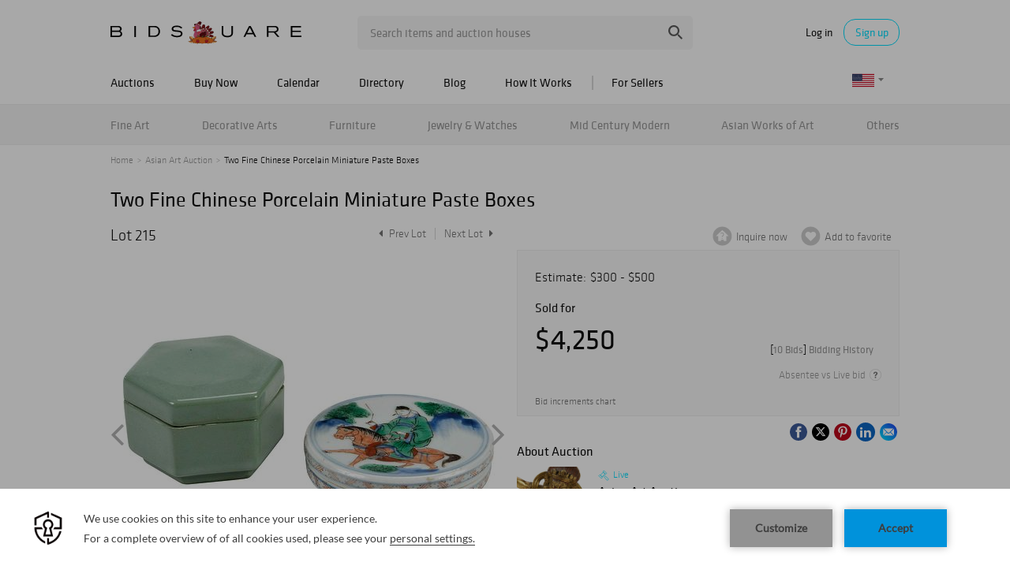

--- FILE ---
content_type: text/html; charset=utf-8
request_url: https://www.google.com/recaptcha/api2/anchor?ar=1&k=6LdzL_kcAAAAAHvauH1Jsz3Ux6njeXmqvGBbrqyk&co=aHR0cHM6Ly93d3cuYmlkc3F1YXJlLmNvbTo0NDM.&hl=en&v=TkacYOdEJbdB_JjX802TMer9&size=invisible&anchor-ms=20000&execute-ms=15000&cb=27qg8t3flcyn
body_size: 45737
content:
<!DOCTYPE HTML><html dir="ltr" lang="en"><head><meta http-equiv="Content-Type" content="text/html; charset=UTF-8">
<meta http-equiv="X-UA-Compatible" content="IE=edge">
<title>reCAPTCHA</title>
<style type="text/css">
/* cyrillic-ext */
@font-face {
  font-family: 'Roboto';
  font-style: normal;
  font-weight: 400;
  src: url(//fonts.gstatic.com/s/roboto/v18/KFOmCnqEu92Fr1Mu72xKKTU1Kvnz.woff2) format('woff2');
  unicode-range: U+0460-052F, U+1C80-1C8A, U+20B4, U+2DE0-2DFF, U+A640-A69F, U+FE2E-FE2F;
}
/* cyrillic */
@font-face {
  font-family: 'Roboto';
  font-style: normal;
  font-weight: 400;
  src: url(//fonts.gstatic.com/s/roboto/v18/KFOmCnqEu92Fr1Mu5mxKKTU1Kvnz.woff2) format('woff2');
  unicode-range: U+0301, U+0400-045F, U+0490-0491, U+04B0-04B1, U+2116;
}
/* greek-ext */
@font-face {
  font-family: 'Roboto';
  font-style: normal;
  font-weight: 400;
  src: url(//fonts.gstatic.com/s/roboto/v18/KFOmCnqEu92Fr1Mu7mxKKTU1Kvnz.woff2) format('woff2');
  unicode-range: U+1F00-1FFF;
}
/* greek */
@font-face {
  font-family: 'Roboto';
  font-style: normal;
  font-weight: 400;
  src: url(//fonts.gstatic.com/s/roboto/v18/KFOmCnqEu92Fr1Mu4WxKKTU1Kvnz.woff2) format('woff2');
  unicode-range: U+0370-0377, U+037A-037F, U+0384-038A, U+038C, U+038E-03A1, U+03A3-03FF;
}
/* vietnamese */
@font-face {
  font-family: 'Roboto';
  font-style: normal;
  font-weight: 400;
  src: url(//fonts.gstatic.com/s/roboto/v18/KFOmCnqEu92Fr1Mu7WxKKTU1Kvnz.woff2) format('woff2');
  unicode-range: U+0102-0103, U+0110-0111, U+0128-0129, U+0168-0169, U+01A0-01A1, U+01AF-01B0, U+0300-0301, U+0303-0304, U+0308-0309, U+0323, U+0329, U+1EA0-1EF9, U+20AB;
}
/* latin-ext */
@font-face {
  font-family: 'Roboto';
  font-style: normal;
  font-weight: 400;
  src: url(//fonts.gstatic.com/s/roboto/v18/KFOmCnqEu92Fr1Mu7GxKKTU1Kvnz.woff2) format('woff2');
  unicode-range: U+0100-02BA, U+02BD-02C5, U+02C7-02CC, U+02CE-02D7, U+02DD-02FF, U+0304, U+0308, U+0329, U+1D00-1DBF, U+1E00-1E9F, U+1EF2-1EFF, U+2020, U+20A0-20AB, U+20AD-20C0, U+2113, U+2C60-2C7F, U+A720-A7FF;
}
/* latin */
@font-face {
  font-family: 'Roboto';
  font-style: normal;
  font-weight: 400;
  src: url(//fonts.gstatic.com/s/roboto/v18/KFOmCnqEu92Fr1Mu4mxKKTU1Kg.woff2) format('woff2');
  unicode-range: U+0000-00FF, U+0131, U+0152-0153, U+02BB-02BC, U+02C6, U+02DA, U+02DC, U+0304, U+0308, U+0329, U+2000-206F, U+20AC, U+2122, U+2191, U+2193, U+2212, U+2215, U+FEFF, U+FFFD;
}
/* cyrillic-ext */
@font-face {
  font-family: 'Roboto';
  font-style: normal;
  font-weight: 500;
  src: url(//fonts.gstatic.com/s/roboto/v18/KFOlCnqEu92Fr1MmEU9fCRc4AMP6lbBP.woff2) format('woff2');
  unicode-range: U+0460-052F, U+1C80-1C8A, U+20B4, U+2DE0-2DFF, U+A640-A69F, U+FE2E-FE2F;
}
/* cyrillic */
@font-face {
  font-family: 'Roboto';
  font-style: normal;
  font-weight: 500;
  src: url(//fonts.gstatic.com/s/roboto/v18/KFOlCnqEu92Fr1MmEU9fABc4AMP6lbBP.woff2) format('woff2');
  unicode-range: U+0301, U+0400-045F, U+0490-0491, U+04B0-04B1, U+2116;
}
/* greek-ext */
@font-face {
  font-family: 'Roboto';
  font-style: normal;
  font-weight: 500;
  src: url(//fonts.gstatic.com/s/roboto/v18/KFOlCnqEu92Fr1MmEU9fCBc4AMP6lbBP.woff2) format('woff2');
  unicode-range: U+1F00-1FFF;
}
/* greek */
@font-face {
  font-family: 'Roboto';
  font-style: normal;
  font-weight: 500;
  src: url(//fonts.gstatic.com/s/roboto/v18/KFOlCnqEu92Fr1MmEU9fBxc4AMP6lbBP.woff2) format('woff2');
  unicode-range: U+0370-0377, U+037A-037F, U+0384-038A, U+038C, U+038E-03A1, U+03A3-03FF;
}
/* vietnamese */
@font-face {
  font-family: 'Roboto';
  font-style: normal;
  font-weight: 500;
  src: url(//fonts.gstatic.com/s/roboto/v18/KFOlCnqEu92Fr1MmEU9fCxc4AMP6lbBP.woff2) format('woff2');
  unicode-range: U+0102-0103, U+0110-0111, U+0128-0129, U+0168-0169, U+01A0-01A1, U+01AF-01B0, U+0300-0301, U+0303-0304, U+0308-0309, U+0323, U+0329, U+1EA0-1EF9, U+20AB;
}
/* latin-ext */
@font-face {
  font-family: 'Roboto';
  font-style: normal;
  font-weight: 500;
  src: url(//fonts.gstatic.com/s/roboto/v18/KFOlCnqEu92Fr1MmEU9fChc4AMP6lbBP.woff2) format('woff2');
  unicode-range: U+0100-02BA, U+02BD-02C5, U+02C7-02CC, U+02CE-02D7, U+02DD-02FF, U+0304, U+0308, U+0329, U+1D00-1DBF, U+1E00-1E9F, U+1EF2-1EFF, U+2020, U+20A0-20AB, U+20AD-20C0, U+2113, U+2C60-2C7F, U+A720-A7FF;
}
/* latin */
@font-face {
  font-family: 'Roboto';
  font-style: normal;
  font-weight: 500;
  src: url(//fonts.gstatic.com/s/roboto/v18/KFOlCnqEu92Fr1MmEU9fBBc4AMP6lQ.woff2) format('woff2');
  unicode-range: U+0000-00FF, U+0131, U+0152-0153, U+02BB-02BC, U+02C6, U+02DA, U+02DC, U+0304, U+0308, U+0329, U+2000-206F, U+20AC, U+2122, U+2191, U+2193, U+2212, U+2215, U+FEFF, U+FFFD;
}
/* cyrillic-ext */
@font-face {
  font-family: 'Roboto';
  font-style: normal;
  font-weight: 900;
  src: url(//fonts.gstatic.com/s/roboto/v18/KFOlCnqEu92Fr1MmYUtfCRc4AMP6lbBP.woff2) format('woff2');
  unicode-range: U+0460-052F, U+1C80-1C8A, U+20B4, U+2DE0-2DFF, U+A640-A69F, U+FE2E-FE2F;
}
/* cyrillic */
@font-face {
  font-family: 'Roboto';
  font-style: normal;
  font-weight: 900;
  src: url(//fonts.gstatic.com/s/roboto/v18/KFOlCnqEu92Fr1MmYUtfABc4AMP6lbBP.woff2) format('woff2');
  unicode-range: U+0301, U+0400-045F, U+0490-0491, U+04B0-04B1, U+2116;
}
/* greek-ext */
@font-face {
  font-family: 'Roboto';
  font-style: normal;
  font-weight: 900;
  src: url(//fonts.gstatic.com/s/roboto/v18/KFOlCnqEu92Fr1MmYUtfCBc4AMP6lbBP.woff2) format('woff2');
  unicode-range: U+1F00-1FFF;
}
/* greek */
@font-face {
  font-family: 'Roboto';
  font-style: normal;
  font-weight: 900;
  src: url(//fonts.gstatic.com/s/roboto/v18/KFOlCnqEu92Fr1MmYUtfBxc4AMP6lbBP.woff2) format('woff2');
  unicode-range: U+0370-0377, U+037A-037F, U+0384-038A, U+038C, U+038E-03A1, U+03A3-03FF;
}
/* vietnamese */
@font-face {
  font-family: 'Roboto';
  font-style: normal;
  font-weight: 900;
  src: url(//fonts.gstatic.com/s/roboto/v18/KFOlCnqEu92Fr1MmYUtfCxc4AMP6lbBP.woff2) format('woff2');
  unicode-range: U+0102-0103, U+0110-0111, U+0128-0129, U+0168-0169, U+01A0-01A1, U+01AF-01B0, U+0300-0301, U+0303-0304, U+0308-0309, U+0323, U+0329, U+1EA0-1EF9, U+20AB;
}
/* latin-ext */
@font-face {
  font-family: 'Roboto';
  font-style: normal;
  font-weight: 900;
  src: url(//fonts.gstatic.com/s/roboto/v18/KFOlCnqEu92Fr1MmYUtfChc4AMP6lbBP.woff2) format('woff2');
  unicode-range: U+0100-02BA, U+02BD-02C5, U+02C7-02CC, U+02CE-02D7, U+02DD-02FF, U+0304, U+0308, U+0329, U+1D00-1DBF, U+1E00-1E9F, U+1EF2-1EFF, U+2020, U+20A0-20AB, U+20AD-20C0, U+2113, U+2C60-2C7F, U+A720-A7FF;
}
/* latin */
@font-face {
  font-family: 'Roboto';
  font-style: normal;
  font-weight: 900;
  src: url(//fonts.gstatic.com/s/roboto/v18/KFOlCnqEu92Fr1MmYUtfBBc4AMP6lQ.woff2) format('woff2');
  unicode-range: U+0000-00FF, U+0131, U+0152-0153, U+02BB-02BC, U+02C6, U+02DA, U+02DC, U+0304, U+0308, U+0329, U+2000-206F, U+20AC, U+2122, U+2191, U+2193, U+2212, U+2215, U+FEFF, U+FFFD;
}

</style>
<link rel="stylesheet" type="text/css" href="https://www.gstatic.com/recaptcha/releases/TkacYOdEJbdB_JjX802TMer9/styles__ltr.css">
<script nonce="alwXuLk77FvwSnKVxmk6kg" type="text/javascript">window['__recaptcha_api'] = 'https://www.google.com/recaptcha/api2/';</script>
<script type="text/javascript" src="https://www.gstatic.com/recaptcha/releases/TkacYOdEJbdB_JjX802TMer9/recaptcha__en.js" nonce="alwXuLk77FvwSnKVxmk6kg">
      
    </script></head>
<body><div id="rc-anchor-alert" class="rc-anchor-alert"></div>
<input type="hidden" id="recaptcha-token" value="[base64]">
<script type="text/javascript" nonce="alwXuLk77FvwSnKVxmk6kg">
      recaptcha.anchor.Main.init("[\x22ainput\x22,[\x22bgdata\x22,\x22\x22,\[base64]/[base64]/[base64]/[base64]/[base64]/[base64]/[base64]/[base64]/[base64]/[base64]/[base64]/[base64]/[base64]/[base64]\\u003d\x22,\[base64]\x22,\[base64]/Cs8Kwwq0cYcOmKsKbwr0JNMKbecOMwq3DuSIGwoEQfBPDg8KAX8OtDMOtwohZw6HCp8OzPwZOQMKyM8OLdMK0MgBZCsKFw6bCpCvDlMOswpB9D8KxA04qZMO5wpLCgsOmQ8OGw4URLsOdw5IMR0/DlULDt8O/[base64]/Dow9eYsORw6rCmsO+PMOaw75hw67DjiMKNV4eDcOaAmbCp8Oqw6wvJ8OwwpsiFHYFw57DocOkwq/DocKYHsKnw6o3X8KMwojDnBjCmcKQDcKQw6IHw7nDhgsfcRbCtcKbCEZiH8OQDB9mAB7DnS3DtcORw6XDuxQcDS0pORvCqsOdTsKNTio7wpw0NMOJw7tUFMOqKsO+woZMI2llwojDoMOCWj/[base64]/NMOsw6QTw61sb3bCtsOPwodMFw/CoD5WwovDscKPMcO8wpR7MsKJwonDsMOUw73DgTDCkMKGw5hdVzvDnMKbZsKKG8KsRCFXND9MHTrCl8Klw7XCqB/DqsKzwrdSdsK6wrpuLsKYb8OuMcO7CnzDiRDDh8KaL0fCn8KFD04UesKHEDptc8OaJzHDrsKPw4E6w4LCiMK0wqQvwoM6wrnDnU3Du1DCnsOVFcKEMz3CsMKJB1/CvsKaE8OAwqwsw6VMakYjw4gaJAjDnMK0w7/DmF16wrJDdsK8FcOoG8Kmwo4tClpbw6zDjsKRMMKGw5PChMO1QnV3T8KAw6PDncKPw4fCoMO+QUnCv8Ohw4fCm3vDjQHDuCcwfQbDrMOvwqAJGsKLw6NhFsKWRcO6w7IPeFvCsTLCvHnDpU/[base64]/[base64]/[base64]/wox/woLDscKCw5LCqDNew4jCisODLcKww7TCj8Ovw4QCSikDCsO9XMOBAyk1wqYzIcOAwrXDuTkkJyjCvcKewoJQGMKZWHLDhcKaNkZcwo9Zw63DpnHCpWZlMxLCpMKAJcKowoouUiZGXx4qacKCw7d1E8O/C8KrbhBhwqHDtMKrwqYiGkzCjT3CisKDDRJJa8KxETbCoXXCn3ZedxMPw77CkcKfwp/Cs23DmsOYw5EwHcOuw7PCpE3CmcKUSsKiw4ADOsK4wrHDuknDpyLCl8KuwpLCmwbDsMKedcOow7XCq1wwFsKYwrBNTMO+ch9qY8K2w5QNwp5ow6PCkVU0wprDulQZal8PN8KoRAolCnzDl0JVUDRaNA82TCbDlxDCrwHCnhLCq8K/ZDrDrAvDlV95w4zDpz8EwrILw6LDvSrCsHt5fHXCilYNwoTDmmzDm8OiVW/[base64]/w67CgsKew7taw7rDkgHDsS0QwrHDr3LCisOUCVxaegvCo23Dv0lRHEkYwp/Cq8Kvwo/CqcK0BMOsX2Yiw74gwoB/w7TDq8Kjw7BSGcO7ZlQ6a8Odw4cZw4sLbC9dw6g1dsOXw6MEwrjCo8KRw6wywrXDmsOnfsKQI8K2WMKuw77DhMOSwpo5SU8IcXNECcKaw4/[base64]/[base64]/DvsOWZWYGw7J5wpNlwoB4w6EFEl1Zw5TDp8Oyw6zCjsKDwrtTd2BewqVxXwjCksOWwqHDtMKCwohDw78NGXFaLnR1IXgKw5kRwrrCr8KkwqTCnhLDrMKow6vDtntDw7Qxw4J4wojCixTDu8KnwrnCpcOIw4nDohg3U8KMbsK3w6dzaMK/wrjDtcONGcOgTsOCwr/[base64]/CsOnHsKsCsK1wqIIwqvCt1/[base64]/CjSnCqHfCiMKNBsO+w4Q2wqjDmGrDm8KcwpAuwqrDpMOMUyB2NMKaAcKmwpwrwpY9w6ACDE3Djz/DlsOpXQfCgcOIbVFrw55tcsKxwrAnw4s5ZUsKwpvDmizDsRvDn8O4BcODLXvDgXNMcsKHw4TDvMOvwrDCmhdAPh3DiX7CusOew73Dth/CrDvCtcKiSA7DrnfDiGfDqD3Dgm7DiMKEwq0mT8OieXPCuit/[base64]/DncOOw6HCtsK7VsODwpVYw48fwrrCmMKGwrLDpsKbwo/Di8KRwrLCuX89FjrCvsKLY8KtKRRMwohww6LCgcOMw5/ClCnCvsKYw57Dkl5BdlVUFw/CuV3DjcOLw6BlwosRUcK+woXCn8KBwp8sw6QAw4cUwrZhwodnCcKgAcKlCcOIasKcw5kVSMOIT8KIwo7DrDPDlsO9A3DCs8OIw71hwplCXFJOeSvDhWhVwpnDusOKWUdywpHDhQ/CrRE1LsOWAElyPyA8D8OxJ05kIcOAD8OtVE7Dr8KDajvDuMKOwpFfUVTCuMKuwpjDu0rDpUnDo3gUw5vCvsK3IMOmAMK/cmHDucKMU8Orwr/DgQzDvAgZw6DCnsKUwpjCqFPDrV3DnsOBFsKSRBJFNsKiwpHDnMKcw4Ztw4bDuMOMWcOHw6wwwp0Yc3/DusKMw5ElFQgwwrlcE0XCkCTCo1rCkT1sw4cfcsOrwrvDpi5Xw7xyEWTCtSLCuMKhGxIgw5UlccKCwr0eccKZw6syF1TCvEnDuTt8wqjDsMKlw6khw6pLAi3DicOww67DmSYwwrTCsCDDosOPP3V+w7p1CsOgw7d9FsOuRMKlHMKHwpnCo8KBwpU/OsKow588DiPCuQkhFXPDt1dzScKBT8OiGS8pw55SworDrcOsTsO2w5HDisKUVsOwQcO9acK7wqvDuHfDu1wtXBU+wrfDmcK2N8KDw77CnsK1EkMDV3tlIcOab3HDnsOsBE/Cm3YHf8KawqrDjMKfw6MLVcKkFsK6wqUbw68hRybCpMO0w77CvMKybG85wqkuwoXCm8OHd8KoFcO4XMKWPMKKDVUPwrkqYnkjOy/ClFlzw43DqD5QwrptEiNRZMOfGsKowrkoG8KQChghwp9ya8O3w6Eub8O3w7UVw4ImKHDDrMO8w5IkM8K2w5poQ8KTYwbCk1fCjnXCmxjCrjXClwNHTcO4b8OEw7EaOzQbGsKgw6nCrGs9c8OtwrhzC8KXasOrw4sWw6ArwpAcwprDmlbDvsKgYMOTMcKrRQ/DvMO2wph9ODHDuE5iwpBCw6bDsCw9w4IDHENATx7DlHUdWMORAMOlwrNvE8Okw6fCu8OjwocsYTjCpsOPw4/Dn8KZBMKuQRc9O1Mgw7cBw4dywrhkw63CvULCu8Kvw409w6ZxA8OTFSbCvihiw6rCp8Omwo/[base64]/CpglNw6tVFx12XX/CrcOsw4rClcKewqFsQzLDtHhIw4wyBsOUT8Omw47CqidWaRjCsz3Dv1kWw48Lw4/DjnlQfG1+NcKqw54fw4Vww7JLw7zDsSLDuBPCjcKawrnDsEggacKIwo7Dnw8Tf8Olw4TDtsKEw5DDtXnCkVdUEsOHN8KzA8Knw7LDvcKkNyNYwrvCisOhVkADa8KDAAXCunoJwqFSQnNedcOqNxnDhl/[base64]/[base64]/WsKXeMKKPlt9w58vw6hNw4lYECkfJmzDohLDj8K2HDJGw6HCvcOUw7PCqQhzwpMVwrfCvk/DiAYWwpnDvcKeI8OPAcKAwoZECsK5wpM0wqHCjsKJcAY3ZsOvCMKew4jDi3AWw54rwqjCk3TDh3dFXsKqwrodwo0sHXLDosO5FGLDkX5OSMKkFXLDhnDCtF3DuztCfsKsFMK2w7nDnsKdw5/DvMKEHsKCw6PCvF/Dk2vDpw95wppFw6ZmwppaCMKmw67DlsOHIMKMwoXCj3PDlsKGKcKYwqPCvsOrwoPCgsOFw7wJwqMIw7MkdxDCu1HDgngjDMKTDcKhPMKSw6vDrFlRw7xtSCzCoyI3w5cmBjrDhsKkwrDCusKtw43DklAew6vCgsKXJMOFw5BGw7MiNsK/[base64]/DljjDsMK2Z8OZWT/DtMKORsK5w6wKVBIiLEM1X8OnTiHCq8OjUsKqw7vDsMOUSsOSw5JVw5XCs8Ktw41nw7MrOcKod3NAwrIfYMOQwrVGwp4Cw6vDo8KOwo7DjwbDhcKAFsKAMmkmUGQrbMO3a8Obw5Fxw7LDqcKkwr7Cm8Kyw4XDh0h9QBkWRzRaWyZtw4bCocKbD8Ofdy/Cv2vDpMOywp3DnSTDlsKfwoguDhfCgilnwo1SBMOaw6NCwptlK1HCrcKfUcOUw79gPhBEw4LDtcOBCwLDgcOxw6PDsgvDrcK+ICIRw6hWwpwHMsOKwqJdFFHCnAF9w7cFQ8KkenfDogvCqTXDkn1FGsKVE8KNdsOyJ8ObaMKBw4YMPX19ODjCvMKqQTrDosK8w4DDug/CocOMw7k6ZlPDqSrClXlmwpMKcsKPZcOawqB8XWYFVcOQwptzOsKsUzPDmjvDhhw5Ex8xe8KmwolEYsKVwpVnwqk7w4XCrw5swpx7SBbDlMOscsKOHQDDvjIVBlfDrm7CiMO5c8OcCSAEZ17Dl8OGwo/DhA/Clwgxwo/CmhvClsKDw7DDq8OzPsOnw6zDoMKPdwotH8Kzw5HDoR5Cw7XDrh7Dj8KFHAPDs0tpCkQQwprDqF3CtMKjwrHChUZvw5IUwpErwronLEHDiSnDnsKTw5rDlsOxQMKjRHVmYhTCmsKTA0nDjX4lwr7ChHhkw60xPnpoQSVNwo3Cv8KEOA01wp3CiGFmw5YbwrbCosO2Vw/Di8KbwrPCjGDDkzRGwo3DicOAAcKbwpbDjsOfw75dw4ZgOsOGEsKZY8OLwoLCmcK+w77DmE7CrjHDqcOzSMKRw5jCk8KvXcOKwpkjYBzClx7DhGhMwpbCtg16wpbDgcOhEcO4fMOgDSHDskrCkcOaGsOIwpd+w7PCrsKzwq7DiQgqNMOmD0DCr2/CllTCmELCuWoBw7U1I8Kfw6rDn8Kaw71AdWHCmVNWDXvDh8K9ZMKYeGhzw41SAMO8S8O3w4nCoMOzLlDDlsO+woTCrDM6wqfDvMObLMOjDcOKDjLDt8OofcONLBIHw4NJwq7ChsO7JcOgGcOCwp3CuQTChUghw7fDnAXCqChlwo3ChT8Pw6dSXWIew4sgw6tIXXfDpA/CssO4w4bDp23CsMKBaMOjLmAyIsKtE8KDwqDCtEbDmMOJGsKCbjrCgcOgw57DqMKzUU7CqcOgQsOOwp9ow6zCqsOhw5/CpcKbVBrChgTDjsOsw7BGwqPCoMK/Y24LHS5twonDuRFGCxHDm102worCssK1w5coUsKPw5p7wpVBwrQ6VwjCqMKhwrZSUcKmwpRobMKUwqFtwrbDkyJAGcKHwqnCksO1w7UFwrnDoQXCjSU+Gk0ieG/[base64]/[base64]/DgnTDuXXCoWHCkC3Ck2rDt34kA3fCuj4ZdUlbC8KxOT7DucOLw6TDusKEw5oXw5IIw4/CsHzCqEgoN8KNIUg5TjrDlcOfFzvDisOvwp/DmiphDVPCv8Knwp1zLMOYwrgAw6Q1LMK9NA5hOMKew70wWyNHwrNoMMOPwqcKw5BiK8OwQCzDu8O/[base64]/CjMODwqpEw718HMK3J8KWSsOlecOfw5bDssO/w7DCl1kzw68IE1tAcQcPBMKVWsKYIcKKU8OafgMIwokfwpzCj8KfNsOLR8OkwrVuJcOOwqMDw4TCl8OFwr4Kw54Twq3DhRA/RHLCk8OaZsKTworDvcKTK8K/ecONcXfDocKqw77ChRdnwobDr8KYHcO/w7odLsOPw5fCgAJbEF8Ow7NnTmPChWNjw7zCvcKUwp4uwoPDjcOwwpXCksKcK0bCskXCoBHDv8KIw7JvUsK6fcO4wrJ3LU/CtHnDlyEwwpRLCQjClcKPw67Djj0LLhhFwptlwqFJwoZlZTbDvUTDi1JnwrFKw6Ahw5FMw5XDqnPDr8Knwr3Ds8O3fT86w5fDoCXDncK0wpDCiBLCmk0vd2Z/w7LDsE3DjARRcsOEcsOsw7caLsOJw5TCmsKpO8OYDE18cy4DSMKiRcKEwrJ3G3/CqMOowoEgEz4uwoQpTCDCqjDDsnFhw6PDoMKyKnPClQwnfMOvHcObwoDDjTFpwplPw6bCrAFqIMO2wpDDkcOvw4jCvcK9wr0gYcKqwqdLw7LDkgFbRV8FMsKKwovDhMOywofCgsOjHl0ne3xrBsOAwpVmw452wp/DvcOzw77Clkgyw754wp3DlsOqwpHCkcKRCDgTwq9JPjQ+w6DDtT1owr9sw5zDusKzwrgUJlkANcOCw6dTw4UlQREISMOww6hKakchOBDCjz3DnFgkw5HCmWTCv8OvJlVcbMKywpbDnCHCviEFCAbCkcO/wqsPwrF+DcK8w6PDusKswoDDgsKXwpnCicKiCMOfwrjChwHCg8KNwrAnU8O1LVNkw7/CscOrw4TDmTLDhGx4w4PDlmlGw7Z4w6zCssOwFTDDg8OOw5Rpw4TDmU0fAB/CiG3CqsOww6XCqcOmM8Ovw7UzP8Oaw6nDksOpfhLDoGvCn1QKwovDsQTClsKLJBEcIU3CtcKBXsKwdxXCvgvCp8Orwr4mwqXCtC3DnENbw5TDjXnClg3DhsO+cMKQwoHDnEQ0IW/Dhks6AMODRcO7Vlh3LlbDsgk/ZFjCqxciw6Y0wq/DtcOwd8OfwrXCqcOkwqTCl1ZwJ8KoZWXCiy8hwpzCp8KWbHErRcKAw7wTw7IoEAnDq8OuSMKnSR3Cp2jDrsOGw58WNCo+dl8xw6lSw78rw4LDk8KHwp7CnznCh1pwasKrw64fBULClMOTwo5xCipkwrAXa8KoTQ3CuAQBwofDlhbCvG1mcU8OXBbDrA0jwr/DncOFGAtZFsKfwoxOacKkw4jDr0trLk1BcsONT8O1wo7DrcOBw5dQw5/DuiDDnsK5wq0Vw7spw6QuQ07DkQ0fw5/CjDLCmMKYZsOnwo05wpHDuMKuIsKmSsKYwq1aTHPDpRRJHsKXccKEBsK3wolTGm3CusK/b8O3w4nCpMOAw5MCeAcqwpvDicOcGMODw5ZyOHDCoyfDnMKfAMOoJGNXwrrDmcKRwrxiRcKAw4FnDcOBwpARCMKrwppBfcK7ODIMwqsZw57CocKUw5/CuMKOYcKEwozDnGICw7DCrHXCt8K3aMKwIcOzwqgaCMKOWsKKw7U2ccOtw7DDh8KEbmwbw5s6JMOzwopKw7N7wq3DkRrCl03CqcKLw6LCpcKJwpDCoSXClcKNw6/Dr8OoZ8KlYGsAPEtoNl7Dr1kiw5XDu33CosOBYCQlTcKgFCfDgB/Cq0fDq8O+OMKaaSXDrcK3OyfCgcOcesOeZVvCi1PDpwXDjCVnaMKhw7ZRw47Co8Kaw7PCqm7CrU9IEiNTLE5sUcKwFyd/w43DhcKsDiQrXsO4NRNVwqvDtsKdwrhrw4TDgn/DtibCncKsHWXClE8nCDVlJlAqw6chw7rClVHCkcOAworCv3ovwqPClkIIwq7CsygkEFjCtWLDjMO5w5UpwoTCksOMw6DCpMK7w5BhBQg/OMOeGWpvwo/[base64]/Dr2MaZDTCnsOyw6jCoMOFDnLDq33CgmDCuS/CicK6bMKJIsOIwqJsI8KDw4h1U8Kywq8xZcK0w59UZjBZU2fCu8OzO0HCrzfCsTXDqCHDiBdNOcKMOQwfw6TCusOyw59/wp9qPMOEXwvDmSjCu8K6w5ZSGEXDrMOCw68kM8KBwpnCtcKVb8OQwoDCvggxwqfDgGJnPsOaw5PCnMOzI8KLBMOrw6Q4e8K7w65VWMOywp3DimbDgsKQKQXCtsKJYMKjOsO/w7bCocO6QhjCvMO+wrPCqcOZQsKKwqDDocOYw4t2w48NFUlHw6BGEQY7fj3CnUzDqMO7NcKlUMOgw5Y9JMOvNcKAw6QFw77Dj8Kwwq/[base64]/CjsKSWSLCvMO0H8OCWBAuAgjClm95w6HCo8O6asKKwq7DjMOyVTEow6cewp84V8KmZMK+KGkfNcObDWJvwoFQKcOCwprDjloSUcOTfMOVBsOHw7lBwqZlwoPCmcO1woXClQkyGXLCi8KWwpgzw50GCBfDkSPDs8KTKA3Dq8Odwr/[base64]/[base64]/[base64]/w4vDkhYFw6vDiFLCksKxw5NWw7YAAMOXGC5hwofDqBPCuSvDu3TDl2vCj8KMBlhBwoskw4HChBvCksOUw6wNwpVJesOgwo/Di8KbwqnCu2IlwoTDrcOrTAEfwprClShJYVlww4fCoX0lF3TCsRnCmGfCvcK+w7HDrkzDoWTDssK/Kk9ywqDDusKQw5XDocOREsKEwpI5UyzCgz83wqbDtF81TsKwTcKnZQjCu8OjPsOAXMKUwrAcw5fColTCgcKDS8K2RsOrwr14c8ONw4ZmwrLDgMOpcmsDUcKuw5BiQ8K7bWHDpMONw6hTfsO7w43CqTbCky0/wpArwq9cVcKIdcKEIADDol5lccKbwpfDlsKXw5HDlcKsw6LDqynChmfChsK5wpXCnsOQw4vDgjDDscKkSMKyTmfCisKpw7LDtMKaw6jCicKHw64BMsKww6pyQTF1wo8FwpheDcOgw4/CqknDv8KGwpXCl8OqO3dwwqElwqbCisKNwqsWLcKeBgPDn8KiwrHDt8Ojw5PCmH7CgBrCl8KDw6nCrsO8w5wfwoZBJsOzw4MMwolhG8O8wqcMdMKWw5xhSMKWwqxGw4hmw4nDlirCrBXCoUHCtcO4EcKww41Wwr7DkcODEsO6KBUlKcK5dT53W8OkGcKMasOtN8OAwr/DkmvDhMKmw7/CnGjDjHhBMB/CtjFQw5Vww6kfwq3CkwLDtz3DssKQN8OEw7FJwobDlsKdw4XDv0hvQsKTOcKLw57CucObJzNkBUPCiHwgw4PDunpOw6DDulPClHwMw601IR/CnsOawpsGw4XDgnF8NMKDCMKqJMKYcl5dO8KQLcO0w5YwASTDvmfCiMKnZHJGGltIwpsbfcKew7tDw5vCgXB3wrLDlDbDu8O3w4rDoiHDpBPDl0chwpvDrwIAb8O8GHbClhbDsMKCw6AbG2tSw48aFMOscsOXJUoLKT/CrnnCosKqCsOkBsO7cV/CrMKWScOzYhnClSHDmcK6LMORw77DjAkRRDk+wpnCgMO/w6LDgMOww7TCp8KifwV8w4vDtF7DssKywocRECHDvsOzRn58wozDrcOkw50awqLDsyo3w6pRwq9iNQDDujgbw5rDosOdMcK5w6ZEMjREHETCrMKtFG/DscOpMA8AwqHCvXUVw43CgMKUScKKwoHCqsOuVGgrKcOhwrc0WMOAe1ggGsOdw7jClcOxw6zCrcKiE8KHwpsxOsOmwpHClDfDsMO2eDXDswEfwr1fwozCvMOGwoRwRnnDn8OdCzRabXp/[base64]/DusOdw45gWMKZKcONQMOmw4Rvw7ZZwoxAw6rChnYNw7nCjcOew4JTBsOPKCnDrcOPWSXDkwfDi8Odw4/CsRs3w5jDgsOoXMOYSMOiwqAUW1VJw7/DsMOlwrgsNkHDosKhwoLCuzgyw7zCtsOmV0rDusOWCS7Dq8OcND/CtXM2wpDCiQnDrUNXw6dARsKrLEJ/[base64]/Dn1nChsKYw69Fw4/CjsKPw75He8OEwp/ChRHDtTDDhHg+cxjChUYRVSYEwpFqT8OudmUpRA7DmsOjw7hpw79ew7bCviTCjHbCscK/wqrCkcOqwqxtJsOhccOXAGRCP8KYw4/CtD9vE1rDjMKKQEbCiMKDwrMLw6XCjRbCq1jCjFbCi3vCsMOwbcKmecOhEMOuBMKeCVluw4Uvwqd+WMK/P8OAWzohwofDtsKXw7/[base64]/Dtk1ewq7ChVxGSsOSw6LClsKqw4FNw7Etw5nDisKRwqbDhsOLF8Ktw4LDoMKKwrAacCXCkcK1w4PCqsOdKDnDqMOdwpXDmMKJIwDDgzEiwrZICsKiwrrDlBRLw7gAQ8Ojd3w3TGx/[base64]/[base64]/w6TDvl7DicOMHFgNw7HCkRhQf8OgwoHDvMO6wqrCmn/Cs8KHQgAYwrzCiEEgN8OSwqJTwqnCgMO8w7lqw5pvwprCqXNpcCnCtcK9DixGw7LDucOtegIjwrjCiDXDkxsEAjjCiV4EYQrCk2PCpxNwFDDCoMOAwqrDgg/CpmRTDcO4w41jVMO3wokvw73ChcOQLwlwwqPCox7CpBfDiDTCjgUrbMKOHcOjwo4Jw7XDqhFwwrHCjsKOw5/CsCnCgAdAJTbCm8O5w6AkNkNXU8KAw6jDuRnDvDJbSz7DscKHwoPCp8ORQMOLw7bCkityw6dGfmUQLWfCkMOjUMKCw4Z8w5TCixXDsXHDqH56VMKqYHEIRlBlVcK3J8Oaw7XCvCnCqsKxw4wFwqLDmizDjsO5csOjJMOQClxMLWYow5gZNn/CjMKfUW8uw6jDk3wFZMOgfFHDpDnDhk5wDsODPibDnMOnwpTCtncQw4nDrwB2ecOhJUEvfG/CucKKwppZfhTDsMOIwrLCvcKHw74LwpXDicO0w6bDtCzDgsK1w7HDnTTCrsK/w6fDvcKDB0PDgsOvEcOYw5VoG8KVAsOBMMKvP0FVwqA8UsOBMW/[base64]/[base64]/[base64]/TCI8w6d6ScONw4XDrsKmCsKqG8K+w6PCo8K5aFNHwpA2e8KRLsOwwqvDlmrCmcK/w53Cqis+bcOeCAHCpww6wqxsUVMJwrvCqXJrw6jCmcOSw6YoUsKWwr7DgcKkOsKRwpvDjcO7wqvDngfCnnhifmbDlMO6I2V6wpPDo8K3wpUaw5bDmMO3w7fCgmYKD34Uwptnw4TCrRAOw7ASw7FWw57Dv8O8f8KsUsOnw4/CssK2wrHDviEmw5HDk8OLQR9fEsKFCyrCpgbCizvDmMKfU8K/w4LDvsO8Vk7CicKpw7F+MsKVw4jDiXfChcK2OVDDnWrCui3Dn0PDqMOgw5B+w6vCjjTCvB05wrkawpx8LsKCdMOmw5pzwqpSwqvCn0/DkSsNw7nDlz3Clk7DvDodwoLDk8Kow6NVez7DvDbCiMOHw4Mxw7fDsMKMw4rCu3bCp8OHw6fCtMKyw7QeVEPCs2nDoF0NPkPDinoIw6tsw6PCpHTCnETCkMKqw5PCuAgbw4nDo8KswrBiZsKowqATbHDDmhwCScKDwq0Nw7PCicKmwpfDgsOKexjDp8KLw77CoC/Cu8O8GsKdw6HDicKzwr/Cg00rN8K4NUFNw6BCw6xlwrcwwqRYw5HCg2IOCMOrwolfw6JZb08FwpPDqjvDuMKvw6HDojTCisO7w4/DosOGVWFNOEJBMlNdFcOYw5TDucKsw7JrNwQOA8KFwq4AbE/Djl9GfmTDuj9ZLVJzwoHCpcKcUigtw6Q1w6htw7zCjWjCssOFSEnDmcK1wqVpw5M6wpMbw43CqlxtDsKVScKqwplkwog9GcKLFBkTE2TDkAzDgMOWwrXDj2ZYw4zClEXDh8K8JlPCiMOcCMO7w5UhL27Ci0E/YmfDssKhZcOyw5A7wp0PNSlawozCpsK/LsOewowBwprCucK8a8OYTC8kwqB/XcKZwobDmiDCpMOtMsOqf0DCo1l3K8OIw4Aew5bDscO/[base64]/CqHMYOQEaazZRw54jw4PDr3daw47DiTrCs0fDicOgAcO6SsKNwqYYZCHDg8KPKmbDmsOmwrHDuTzDj3MvwoDCoxkIwrfDhSTDjcKVw65CwovClsOHw4hFw4AIwqlywrQSMcKMV8O6BB/[base64]/Dsn7CksO+w4TDoU8qwq9sw7MTwp4fZ8KQSMOdOwXDkMKSw6VgVCZAd8KeM2EcG8Kgwp16Z8KgfMKCKsKhUjLDkT5TMMKSw5piwoPDkMK/[base64]/QlXDlMKocsOBfMOJGCYtwowILsKJBGsewq4OwpZCw6LDg8OcwrUUQjnDosKmw67Dny5OMXQBXMOPEz3DpcK7woBHIsKXcUULOsKnV8O4wq8ULkAXb8O4QFbDsiTCisKiw6XCmcOfVMKnwp0ow5vDisKPAD3CmcO1KcOjRytiCcO/[base64]/CiMKGwqXCucKBbiDDpCAawovCoMOywrXCrcKjLCVwwoNbwrTDkSsiBcOjw53CixUMw4hcw688dsOJwqTDqjwXUU1ePcKbOMO9wqk5Q8OLWWzDrMKFNsONTcOowrcQR8ObW8Ktw5hrDwHCvwnDmwJAw6FlWEjDg8KKfMOawqYNTsKCesOhL0TClcKLUMKFw5PDmcK/fGNAwrhbwo/[base64]/DlsOPbsOtIcO/XcKsG2Now4tEJ8OeLWPDvsKdZyHDr0nCmBUXWcKDw60qw5kOwpp0woc/wqwzw7QDc1Z+w51mw4B1GBLDlMK1UMKTc8K2F8KzYsOne17DoiIfw4JuelTClMK8GyYST8KiRQHCjcOXZcOXwrrDocK/TizDisK+MCTCgsKhw6jCs8OmwrFpaMKQwrQFGQnCmibCjU/Cp8OXbMOjOsOhUVtfwp3DuiZfwq/[base64]/M8KpwokmcArDj8OrwpsAEyAvw5/Cs8KDFMOVw41JZB/Cr8Omwqc8wrVCTcKMw4TDvsOfwqfCtMOmY3jDnFh1PGjDr1F6WDI4XcOFw6wmbcKoZMKFVcKQwp8GUMKowqIbHsKhW8KbVUkkw73Cj8K0ZcO1TBoYTsO0RMOQwoPCuzEpSRBnw5Rvwo/CgsKCw7l6CsOMKsKEw6Q/wobCuMOqwrVGccOvL8OJIkjCgsKowq84w7hEbG5AbsKkwoADw58uwroOdsKhwqQJwrNfEsO8IcOtw4M/[base64]/w75sT0zDtMKmSiZxwqzCnsOHwoHCtMKJwolPwqnDlMOYwrkRw5jCtsOqworCtsOtaSRbSTbDjsK/HcKXcjHDqB89C1rCp1pVw5zCsCnCssOGwoUHwoMbYWZ+fMKkw5YKAltcw7TCpzQAw5PDg8OWVmVzwqo/wo3DtsONE8Obw6vDiVEIw4vDhsO/B17CjcKqw4rClzQdC1Bvw5NrSsOPZHrChnvCs8KoMsKkH8OAwrrDiRPCkcOHcsOMwr3CjsKAOsOdwo8ww7/DrT0CUMK/wpUQDiDClzrDlsK4w7HDicODw5pRwqbCgVVoHcOUw55aw7k/[base64]/CpnoMaMK9w6nCnUrCjzY/wosmwpMTCsKWU2dvwpLDqsOKFVFQw7caw7XDhDZkw4/[base64]/CvMO/b1RRw4wpwrAAwp3Dk1fCnMKdIMK9w6XDj3pbwq94wqZMwp1Bwp/Du1HDoWnCr3AMw6nCr8KRw5rDshTCmcKmw7PDt3/[base64]/IWIbecK0w5/DhFVkWGrCqyVLWj8FVmTDvlrDrhPClC7CuMKjQcOoEsK2D8KLZMOpdE45Hz4kVcKWGiUcw5zDlcOJOMKLwqlSw4U/[base64]/DncKrw5rDhcO2QsO1wrzCssOkFMKawrXDvMOkV8OFwrVJLsKpwpDCvMObesOBDcOyBy7DmVYRw5ZDw7bCqMKeAsKSw6jDsmZmwrvCocK/w4xOYmnCocOrcMK6woLCpnLCvT80woYgwoA6w4hvCTDCpl8UwrnCgcKBZMKcM2LCs8K0wqctw6LDoQJ9wp1AZTDCo3vCsihCwrpCwqp+w4oEdSPCmMOjw7Q4UEt7dlUDPgJrdMOqICkkw6Z/w4nCisOiwpxdPmxlw6MZByt0wo3DrcOnGUjCqXlFEsO4a1V2dcOZw4TCmsOkwq0zIsK6WGRlFsOVcMOvwrwcYcOYeRHCqcOewpjDtsOiZMOuTS7CnMKYw4DCoTzDpMKlw7xnw50VwoHDgcKiw4QWPCk2acKpw6sIw5/Cohw5wpUOd8Oaw5kuwq4BR8OLE8K0woHDocKETMKpwq4Dw5LDq8KmGjE5K8OzDGzClsK2wqVVw5lXwr1awr7DhsOXc8KUw5LCk8K2wrIjT0bDlMKZw5zCtcOPAnF8wrTDn8KsF17Dv8O4wofDvsOEw4zCpsOvw7ABw6nCj8KQScOaZsO6NA/Dj0/CqsKpTmvCu8O3wpLDscOHMVVMLVZdwqgQwpkSw5dWwpBbKmDCr3fDjBPDj39pd8O2CzofwoczwpPDmDzCtMKpwp9lTMKiRCzDhB/CtcKZSnLCvmDCuzghRsOcQUImXAzDs8Oaw54SwqYwUcKqw4bCmGTCmsO/[base64]/NcOdwpDClsO1chbDp8KaL1IFwpfDi8KVciIbw6JfcsO0wpvDoMOOwro7w7tQw63CvsOGI8OEJGgYHMOmwpwtwq7CqsOiF8OZwqHDj0fDq8KzU8KiTcKhw75/w4bDuy16w4LDsMOhw7fDj0HChMOMRMKSLFZkPB8VVFlNw5ZpccKvOMOrw6jCjMKZw6nCoQ/Dj8KsEETCn0fCpsOuwrVGMwEjwo16w7ZCw7LCu8OEw4DDpsOJI8OGFlgRw7IVwqFSwp4OwqzDoMOadRTCgMKMe0XDkRPDoyLDscKEwqDDusOjesK1DcO6w7ktCcOmCsKyw6sRR1bDrEDDn8ORw5/DomgcH8KPw6EbUVtNQxoNw63DqF7Cgm5zNgXDtnTCucKCw7PCh8OWw5bCuXt1wqnDikLDh8OHw57DvGBqw7RIc8Ovw4nCjV4Xwp/[base64]/Dghc/bDkGwqEMLsKiXVcCw6ESwrvCtcOzcsOBWMOnakPCgcK8bWnDu8KNLm4bR8O0w43DhD/Dg3ZmEcKPMWXCu8KDJWMKYsKEw43DnsO2ampDwq/DsyLDssKCwrPCnsO8w6wfwqnChRY+wqpiwoZvw6YQejTCtMK6wp41wplTGkJIw54xNsOFw4/DiCZgFcOme8K3NMKBw4/DlcOPB8KEMMKPw5PCoS7Dsn/DpjnCjMKQw77CsMKrHAbDgAY6LsOBwrvCkDZTJTgnY0VbPMOjwoJvcwcVBBM/woALwo8+w7FxTMKfwqc0HcOrwogmwp3DosOxGXcJDB3CugRiw7jCqcKrDmUNw7hpL8OAwpTCpHzDrx0Ew5UVHsObO8KSLgDDiAnDssOjwqvDpcKaUB8NHlZ9w5EWw48Nw6/[base64]/CgW7Cgl4Dw6TCrcKOdcOVBsOAw5XDksOdKRJmGBnCgcORNQ3Cq8K3HcKMcMKubTjDu3xjwqLDp2XCu3zDpzYywqPDiMK8wrbDp1pabsOEw7w9A10Cw4F9w6QrRcOCw7guwqsqKHRZwrJhYcKSw7bDv8Oaw44OKMONwrHDqsO1wq9nP2rCtcKrZ8KwQBfCnAQowqjDrz/CkwJmwq/DlsKDDMKxWSvCl8Ktw5YUFsOTwrLDgyojw7QBLcOZEcOzw5TDisKCacKywpBZDMOhEcOvKEFuwqPDsg3DrxrDsBTChHrClT9jfmILXFQqwq/DosOIwpN+WsKle8KAw7vDkULCmsKHwrUgOsK/enJ2w4Y+w40rO8OrPQw9w6w1NMKYYcOCfxnCqnV4XMOPLH3DtzYbJMO4dcOtwqlNEsO2f8O/[base64]/CiMOgehgsGBrDjMOAwq1PGik7w78qwo3Dj8KKecOYw4sxw63Dq0PDlMK1wr7CvsOnYMO6XsO8wpzDl8KgSMOmU8KpwqzCnDHDpnrCnUNUCzDDkcOewq7Doz/CscORwqxXw6XCiEotw5LDtC8dTcK4cVbDslvDnQ3DniHCmcKOw6ghT8KFeMO/[base64]/CoSHDssKcazbDrMOxwpolw4kpwqo8wokSeMOFN18ZLsK/wpnCq0RBw5LCscOww6IyTcKwe8OCw75Vw77ClTXDgsOxw4bCncKFw4x9wpvDmcOiaREMwozCssK7w7dvWsOCUzcWw70nc0rDlcOMw5cDU8OkcQJCw7nCpHtTWW5mIMO1wqLCq3VNw6drV8KsJMK/wrXDpVvCqCLDisK8CMOFQ2rCosKwwp7CtHkTwoxWwrYQFsKqwr0ccArDvWoNT2xuU8OYwrPCiTY3YVoww7fDtsKoTcKJwpvDjV/Dh2PDtMOKwpBeZjtAw4gQFMK5KcOtw57DtV4rfsKywoRKYcO6wpzDhRrDqm/Cp2oCf8Oew6ctwrVzw6N/fH/[base64]/[base64]/DjxV6w5NpecKlwq3CgcOqDMOewpLCi8K4GEjCi2TCkE/[base64]/CqyRDTGMKw60mXsKXw58AeBbCi8KDQMKUfMKeK8KBZSRkJg7CpnnDq8OwI8O5R8OYwrbCjjLCucOUZS44U1DCgcKOIDhIMjc7OcOOwprDmErCqWbDnk8fw5QHwqvDgF7CuQ1EIsOXwq3DgRjDjcOBYmjChixvwq7DmMOrwopmwqMtVcO6wo/Dk8O/PzxiTC7CnA03wohbwrBKBMK1w6PCuMOXwrksw6g1dwowZX/Cs8KUDR7Dn8OjfcKAcRjCgMK1w5TDocKJBsKLwrBdVCUVwrTDv8O0XkzCusOhw5TCksOpw4YUM8KXYUoyI290CsOLScKYbMOYcmjCqx3DhMObw7xaZRrDj8OZw7/DvyBRe8OowpVpwr1qw50RwqPCkVEEbQDDlEbDg8KYRMK4wqlRwo/DqMKgw4Y\\u003d\x22],null,[\x22conf\x22,null,\x226LdzL_kcAAAAAHvauH1Jsz3Ux6njeXmqvGBbrqyk\x22,1,null,null,null,0,[21,125,63,73,95,87,41,43,42,83,102,105,109,121],[7668936,780],0,null,null,null,null,0,null,0,null,700,1,null,0,\[base64]/tzcYADoGZWF6dTZkEg4Iiv2INxgAOgVNZklJNBoZCAMSFR0U8JfjNw7/vqUGGcSdCRmc4owCGQ\\u003d\\u003d\x22,0,1,null,null,1,null,0,1],\x22https://www.bidsquare.com:443\x22,null,[3,1,1],null,null,null,1,3600,[\x22https://www.google.com/intl/en/policies/privacy/\x22,\x22https://www.google.com/intl/en/policies/terms/\x22],\x22qUImHWjr1+4k2NNNJAy3huhGrctF2fQGliWz1nP3Y0M\\u003d\x22,1,0,null,1,1764115136780,0,0,[173],null,[84,137,223,98,87],\x22RC-vcrcWCjjl69n5w\x22,null,null,null,null,null,\x220dAFcWeA41pVLR_ynLBZnBgT_GR5k2CUJxe0zvoUo4IY22jdUSOYrsbo2Fp8sPWHczDuNmbKFdJuGGamNmWXzZfxGGjGoLl7-_LA\x22,1764197936883]");
    </script></body></html>

--- FILE ---
content_type: text/css
request_url: https://www.bidsquare.com/public/css/font.css?t=1761753285
body_size: 6072
content:
@font-face {
    font-family: 'NettoOT';
    src: url('../font/NettoOT-Light.eot');
    src: url('../font/NettoOT-Light.eot?#iefix') format('embedded-opentype'),
        url('../font/NettoOT-Light.woff2') format('woff2'),
        url('../font/NettoOT-Light.woff') format('woff'),
        url('../font/NettoOT-Light.ttf') format('truetype'),
        url('../font/NettoOT-Light.svg#NettoOT-Light') format('svg');
    font-weight: 300;
    font-style: normal;
}

@font-face {
    font-family: 'Klavika';
    src: url('../font/Klavika-Regular.eot');
    src: url('../font/Klavika-Regular.eot?#iefix') format('embedded-opentype'),
        url('../font/Klavika-Regular.woff2') format('woff2'),
        url('../font/Klavika-Regular.woff') format('woff'),
        url('../font/Klavika-Regular.ttf') format('truetype'),
        url('../font/Klavika-Regular.svg#Klavika-Regular') format('svg');
    font-weight: 400;
    font-style: normal;
}

@font-face {
    font-family: 'Klavika';
    src: url('../font/Klavika-Bold.eot');
    src: url('../font/Klavika-Bold.eot?#iefix') format('embedded-opentype'),
        url('../font/Klavika-Bold.woff2') format('woff2'),
        url('../font/Klavika-Bold.woff') format('woff'),
        url('../font/Klavika-Bold.ttf') format('truetype'),
        url('../font/Klavika-Bold.svg#Klavika-Bold') format('svg');
    font-weight: 700;
    font-style: normal;
}

@font-face {
    font-family: 'Klavika';
    src: url('../font/Klavika-Light.eot');
    src: url('../font/Klavika-Light.eot?#iefix') format('embedded-opentype'),
        url('../font/Klavika-Light.woff2') format('woff2'),
        url('../font/Klavika-Light.woff') format('woff'),
        url('../font/Klavika-Light.ttf') format('truetype'),
        url('../font/Klavika-Light.svg#Klavika-Light') format('svg');
    font-weight: 300;
    font-style: normal;
}

@font-face {
    font-family: 'Klavika';
    src: url('../font/Klavika-LightItalic.eot');
    src: url('../font/Klavika-LightItalic.eot?#iefix') format('embedded-opentype'),
        url('../font/Klavika-LightItalic.woff2') format('woff2'),
        url('../font/Klavika-LightItalic.woff') format('woff'),
        url('../font/Klavika-LightItalic.ttf') format('truetype'),
        url('../font/Klavika-LightItalic.svg#Klavika-LightItalic') format('svg');
    font-weight: 300;
    font-style: italic;
}

@font-face {
    font-family: 'Klavika';
    src: url('../font/Klavika-Medium.eot');
    src: url('../font/Klavika-Medium.eot?#iefix') format('embedded-opentype'),
        url('../font/Klavika-Medium.woff2') format('woff2'),
        url('../font/Klavika-Medium.woff') format('woff'),
        url('../font/Klavika-Medium.ttf') format('truetype'),
        url('../font/Klavika-Medium.svg#Klavika-Medium') format('svg');
    font-weight: 500;
    font-style: normal;
}

@font-face {
    font-family: 'Klavika';
    src: url('../font/Klavika-RegularItalic.eot');
    src: url('../font/Klavika-RegularItalic.eot?#iefix') format('embedded-opentype'),
        url('../font/Klavika-RegularItalic.woff2') format('woff2'),
        url('../font/Klavika-RegularItalic.woff') format('woff'),
        url('../font/Klavika-RegularItalic.ttf') format('truetype'),
        url('../font/Klavika-RegularItalic.svg#Klavika-RegularItalic') format('svg');
    font-weight: 400;
    font-style: italic;
}

@font-face {
    font-family: 'Times';
    src: url('../font/TimesNewRomanPSMT.eot');
    src: url('../font/TimesNewRomanPSMT.eot?#iefix') format('embedded-opentype'),
        url('../font/TimesNewRomanPSMT.woff2') format('woff2'),
        url('../font/TimesNewRomanPSMT.woff') format('woff'),
        url('../font/TimesNewRomanPSMT.ttf') format('truetype'),
        url('../font/TimesNewRomanPSMT.svg#TimesNewRomanPSMT') format('svg');
    font-weight: 100;
    font-style: normal;
}
@font-face {
  font-family: 'FontAwesome';
  src: url('../font/fontawesome-webfont.eot?v=4.7.0');
  src: url('../font/fontawesome-webfont.eot?#iefix&v=4.7.0') format('embedded-opentype'), 
       url('../font/fontawesome-webfont.woff2?v=4.7.0') format('woff2'), 
       url('../font/fontawesome-webfont.woff?v=4.7.0') format('woff'), 
       url('../font/fontawesome-webfont.ttf?v=4.7.0') format('truetype'), 
       url('../font/fontawesome-webfont.svg?v=4.7.0#fontawesomeregular') format('svg');
  font-weight: normal;
  font-style: normal;
}
@font-face {
    font-family: 'opensans_regular';
    src: url('../font/opensans_regular.eot');
    src: url('../font/opensans_regular.eot') format('embedded-opentype'),
         url('../font/opensans_regular.woff2') format('woff2'),
         url('../font/opensans_regular.woff') format('woff'),
         url('../font/opensans_regular.ttf') format('truetype'),
         url('../font/opensans_regular.svg#opensans_regular') format('svg');
}

@font-face {
    font-family: 'icomoon';
    src:  url('../font/right-swipe-arrow.eot');
    src:  url('../font/right-swipe-arrow.eot#iefix') format('embedded-opentype'),
          url('../font/right-swipe-arrow.ttf') format('truetype'),
          url('../font/right-swipe-arrow.woff') format('woff'),
          url('../font/right-swipe-arrow.svg#icomoon') format('svg');
    font-weight: normal;
    font-style: normal;
    font-display: block;
}

@font-face {
    font-family: 'icomoon';
    src:  url('../font/icomoon-twitter.eot');
    src:  url('../font/icomoon-twitter.eot#iefix') format('embedded-opentype'),
          url('../font/icomoon-twitter.ttf') format('truetype'),
          url('../font/icomoon-twitter.woff') format('woff'),
          url('../font/icomoon-twitter.svg#icomoon') format('svg');
    font-weight: normal;
    font-style: normal;
    font-display: block;
}

[class^="icon-"], [class*=" icon-"], [class^="fa-twitter"], [class*=" fa-twitter"] {
    /* use !important to prevent issues with browser extensions that change fonts */
    font-family: 'icomoon' !important;
    speak: never;
    font-style: normal;
    font-weight: normal;
    font-variant: normal;
    text-transform: none;
    line-height: 1;

    /* Better Font Rendering =========== */
    -webkit-font-smoothing: antialiased;
    -moz-osx-font-smoothing: grayscale;
}

--- FILE ---
content_type: text/css
request_url: https://www.bidsquare.com/public/css/custom.css?t=1761753285
body_size: 340322
content:
html {
  font-family: sans-serif;
  -webkit-text-size-adjust: 100%;
      -ms-text-size-adjust: 100%;
}

html, body, div, span, applet, object, iframe,
h1, h2, h3, h4, h5, h6, p, blockquote, pre,
a, abbr, acronym, address, big, cite, code,
del, dfn, em, img, ins, kbd, q, s, samp,
small, strike, strong, sub, sup, tt, var,
b, u, i, center,
dl, dt, dd, ol, ul, li,
fieldset, form, label, legend,
table, caption, tbody, tfoot, thead, tr, th, td,
article, aside, canvas, details, embed, 
figure, figcaption, footer, header, hgroup, 
menu, nav, output, ruby, section, summary,
time, mark, audio, video {
  margin: 0;
  padding: 0;
  border: 0;
  font-size: inherit;
  font-family: inherit;
  font-weight: inherit;
  vertical-align: baseline;
}
b, strong, span.bold {font-weight: 700;}
/* HTML5 display-role reset for older browsers */
article, aside, details, figcaption, figure, 
footer, header, hgroup, menu, nav, section {
  display: block;
}

ol, ul {
  list-style: none;
}
table {
  border-collapse: collapse;
  border-spacing: 0;
}

*, *:focus{outline:none;}
a{text-decoration:none;color: #0e0e0e}
.trans{transition:300ms all;-webkit-transition:300ms all;}
button, input, select, textarea { resize: none; border: 0; -moz-border-radius: 0; -ms-border-radius: 0; -o-border-radius: 0; border-radius: 0; -webkit-border-radius: 0; -webkit-appearance: none; -moz-appearance: none; -ms-appearance: none; -o-appearance: none; appearance: none; }
input[type=submit], select { cursor: pointer }
img { max-width: 100%; vertical-align: middle; border-radius: 0 }
/*.absoImg{position:absolute;left:0;top:0;right:0;bottom:0;margin:auto}*/
.absoLink{position:absolute;left:0;top:0;width: 100%;height: 100%;z-index: 11;}
::-webkit-input-placeholder {color:#9399ab}
:-moz-placeholder {color:#9399ab;opacity:1;}
::-moz-placeholder {color:#9399ab;opacity:1;}
:-ms-input-placeholder {color:#9399ab;} 
body{font:400 16px/1.1 'Klavika';color: #0e0e0e;}
h1, h2, h3, h4, h5, h6{margin:0;padding:0}
p{font:400 18px/1.35 'Times New Roman';color:#0e0e0e;padding-bottom: 18px;}
p:last-child{padding-bottom:0}

h2{font:400 36px/1.2 'Klavika';color: #0e0e0e;padding-bottom: 20px;}
h3{font:300 24px/1.2 'Klavika';color: #0e0e0e;}

.pr{position: relative;}
.modal-open .modal, .modal{z-index: 2050;overflow:auto}
/*.modal-backdrop.in{z-index: 2049;}*/
.container{max-width: 1030px;width: 100%;}
.allMiddle > *{display: inline-block;vertical-align: middle;}
.btn-primary:hover, .btn-primary:focus, .btn-primary:active, .btn-primary:active:focus, .btn-primary:active:hover{background-color: rgba(49,200,47,0.7)}
.new_tab_bottom.btm_bid_bnr {
    width: 100%;
    height: 1px;
    border-bottom: 2px #f9f9f9 solid;
}
.scrollTop {
    position: fixed;
    right: 15px;
    bottom: 15px;
    width: 40px;
    height: 40px;
    z-index: 99;
    -o-transition: 300ms all;
    -moz-transition: 300ms all;
    transition: 300ms all;
    -webkit-transition: 300ms all;
    display: none;
    background: #00deff url(../img/scroll-arrow.png) no-repeat center center / 15px auto;
    cursor: pointer;
}

/* Menu icon css start */
.menuIcon{position: relative;width: 23px;height: 17px;float: left;margin: 3px 0 0;display: none; cursor: pointer;}
.menuIcon > span{width: 100%;height: 2px;background-color: #949494;display: block;position: absolute;left: 0;top: 0}
.menuIcon > span.line2{top: 8px;}
.menuIcon > span.line3{top: 16px;}
/* Menu icon css end */

/* Slick slider css start */
.slick-list,.slick-slider,.slick-track{position:relative;display:block}.slick-loading .slick-slide,.slick-loading .slick-track{visibility:hidden}.slick-slider{box-sizing:border-box;-webkit-user-select:none;-moz-user-select:none;-ms-user-select:none;user-select:none;-webkit-touch-callout:none;-khtml-user-select:none;-ms-touch-action:pan-y;touch-action:pan-y;-webkit-tap-highlight-color:transparent}.slick-list{overflow:hidden;margin:0;padding:0}.slick-list:focus{outline:0}.slick-list.dragging{cursor:pointer;cursor:hand}.slick-slider .slick-list,.slick-slider .slick-track{-webkit-transform:translate3d(0,0,0);-moz-transform:translate3d(0,0,0);-ms-transform:translate3d(0,0,0);-o-transform:translate3d(0,0,0);transform:translate3d(0,0,0)}.slick-track{top:0;left:0}.slick-track:after,.slick-track:before{display:table;content:''}.slick-track:after{clear:both}.slick-slide{display:none;float:left;height:100%;min-height:1px}[dir=rtl] .slick-slide{float:right}.slick-slide img{display:block}.slick-slide.slick-loading img{display:none}.slick-slide.dragging img{pointer-events:none}.slick-initialized .slick-slide{display:block}.slick-vertical .slick-slide{display:block;height:auto;border:1px solid transparent}.slick-arrow.slick-hidden{display:none}
.slick-arrow{position:absolute;top:50%;transform:translateY(-50%);font-size:0;z-index:1;cursor: pointer;background-color: transparent;width: 60px;height: 60px;padding: 0;background-position: center center; background-repeat: no-repeat;background-size: 80px;margin: -25px 0 0}
.slick-prev{left: 0;background-image: url(../img/svg/Other_arrow_left-noback.svg);}
.slick-prev:hover{left: 0;background-image: url(../img/svg/Other_arrow_left_hover.svg);}
.slick-next{background-image: url(../img/svg/Other_arrow_right-noback.svg);right: 0}
.slick-next:hover{background-image: url(../img/svg/Other_arrow_right_hover.svg);right: 0}

.slick-dots{text-align: center;line-height: 1;height: 10px;}
.slick-dots li{display: inline-block;vertical-align: top;width: 10px;height: 10px;background-color: #666;-webkit-border-radius: 50%;border-radius: 50%;margin: 0 5px;}
.slick-dots li.slick-active{background-color: #000}
.slick-dots li button{display: none;}
.gredient{width: 100%; height: 238px; position: absolute; bottom: 0; }
.gredient.type_black{background: url(../img/main_gradient_black_type.png) no-repeat center center; background-size: cover; opacity:0;}
.gredient.type_white{background: url(../img/main_gradient_white_type.png) no-repeat center center; background-size: cover; opacity:0; }
.edit_slide{background-color:  #2e2e2e;}
.slide_type2{width: 1000px; height: 390px; margin: 0 auto; cursor: pointer; position: relative;}
.img_area_1st{float: left; width: 481px; height: 390px;}
.img_area_1st img{width: 481px; height: 390px;}
.slide_text_area{float: left; margin-left: 40px; width: 300px; color: #fff; margin-top: 75px;}
.slide_text1{padding-bottom: 10px;font-size: 16px;font-style: italic; font-family: 'Times New Roman';}
.slide_text2{font-family: 'Klavika'; font-size: 22px;padding-bottom: 15px; font-style: italic;line-height: 1.1; position: relative;}
.slide_text2:after{content: ''; position: absolute; width: 40px; height: 2px; background: #fff; bottom: -10px; left: 0;}
.slide_text3{    font-size: 14px;line-height: 1.3;font-family: 'Klavika';margin-top: 40px;}
.img_area_2{float: left;width: 140px; height: 180px;margin-top: 95px;margin-left: 10px;}
.img_area_2 img{max-width: 100%;}
.exclusive_slide{position: relative; margin: 14px 0px; color: #ffffff; text-shadow: none;}
.exclusive_slide span{font-size: 14px;background: rgba(0,205,53,0.75); padding:0px 4px;}
/* Slick slider css end */

/* Hedader css start */
.headerTop{padding: 20px 0 15px;}
.logo{float: left;width: 28.5%; margin-top: 5px;}

.logo a{/*background-image: url(../img/svg/bidsquare_logo.svg);*/ display: block; /*text-indent: -9999px;*/ height: 35px; background-repeat: no-repeat; width: 242px;}


.userArea{float: right;position: relative;top: 4px;width: 23%; text-align: right;}
.userArea a{font:400 14px/1.1 'Klavika';transition: 300ms all;}
.userArea .borderBtn{border:1px solid #00deff;-webkit-border-radius: 15px;border-radius: 15px;width: 71px;padding: 0;color: #00deff;text-align: center;margin-left: 11px;line-height: 32px;}

.navigation{float: left;}
.navigation > ul > li{float: left;font:400 15px/54px 'Klavika';margin-right: 50px;position: relative;}
.navigation > ul > li.bidsquare-seller::after{ content:''; position:absolute; top:18px; bottom: 18px; left:-25px; width: 2px; background-color: #D9D9D9;pointer-events: none; }
.navigation > ul > li.desktop_view{display: none;} 
.navigation > ul > li > a{display: block;}
.subMenu {position: absolute;top: 48px;left: -17px;background-color: #fff;border: 1px #d6d6d6 solid;border-radius: 2px;z-index: 850;opacity: 0;visibility: hidden;transition: 100ms all;}
.subMenu:before{width: 14px;height: 8px;bottom: 100%;background: url(../img/gnb_01_bg.png) no-repeat center center / contain;content: '';position: absolute;left: 26px;}
.subMenu > li{white-space: nowrap;}
.subMenu > li > a, .mega-menu-wrap ul li a {display: block;padding: 10px 19px;color: #0e0e0e;font:400 14px/1 'Klavika';transition: 300ms all;}
.mega-menu-wrap ul li a {font-weight: 300;}
.mega-menu-wrap {position: absolute;top: 40px;padding: 15px 6px 25px;left:0px;background-color: #fff;z-index: 850;transition: 100ms all;box-shadow: 3px 3px 11px rgba(0, 0, 0, 0.1);width:100%;display: none;}
 .headerBtm ul > li:hover > .mega-menu-wrap{display: block;}
.mega-menu-wrap ul {float: left;margin-right: 35px;}
.mega-menu-wrap ul li  a:hover {color: #00deff;}
.mega-menu-wrap .cat_levels{float: left;width: 70%;}
.mega-menu-wrap .cate_img_wrap{float: right;}
.mega-menu-wrap .cat_imgs {width: 270px;}
.mega-menu-wrap .cat_imgs ul{margin-right: 0;width: 270px; float: right;}
.mega-menu-wrap .cat_imgs ul li{float:left;width: 120px;margin: 0 5px 10px;}
.mega-menu-wrap .cat_imgs ul li a{padding: 0;}
.mega-menu-wrap .cat_imgs ul li img{height: 120px; width: 100%; object-fit: cover; margin: 0 auto; display: block;}
.mega-menu-wrap .view-all{position: absolute; bottom: -5px; clear: both; text-align: right;}
.mega-menu-wrap .view-all a {padding: 0 7px;font-size: 14px;}
.navigation > ul > li:hover > ul {opacity: 1;visibility: visible;}
.mega-menu-wrap h3 {color: #0e0e0e;font:500 14px/1 'Klavika';padding: 10px;}
.mega-menu-wrap .mega-menu {float: left;padding:0 15px; width: 25%;}
.mega-menu-wrap .mega-menu ul {float: none;margin-right: 0;}
.all-category .mega-menu-wrap {width:100%;left: 0;}
.all-category .all-category-button {bottom: 20px;position: absolute;right: 50px;}
.all-category .all-category-button a {background: #00DEFF;border-radius: 23px;font-size: 14px;line-height: 1;font-family: 'Klavika';text-align: center;color: #FFFFFF;padding: 6px 20px;transition: 100ms all;}
.all-category .all-category-button a:hover {background: rgba(0, 222, 255, 0.7);}
.searchPart{float: left;width: 48%;position: relative;}
.searchTxt{width: 425px;height: 43px;background-color: #f5f5f5;color:#000000;padding: 0 40px 0 16px;font:400 15px/17px 'Klavika';border-radius: 5px;margin: 0 auto; display: block;}
.searchTxt::-webkit-input-placeholder {color:#999999}
.searchTxt:-moz-placeholder {color:#999999;opacity:1;}
.searchTxt::-moz-placeholder {color:#999999;opacity:1;}
.searchTxt:-ms-input-placeholder {color:#999999;} 

.searchBtn{position: absolute;right: 25px;top: 0;width: 40px;height: 43px;background: url(../img/svg/search_icon_black.svg) no-repeat 7px 12px / 18px auto; transition: all .5s;}

.searchTxt:focus + .searchBtn, .searchTxt + .searchBtn:hover { background-color: transparent;}

.headerBtm{background-color: #f9f9f9;border-top: 1px solid #eeeeee;border-bottom: 1px solid #eeeeee;}
.catNav{float: left; width: 100%;}
.catNav > ul > li{float: left;font-size: 15px;line-height: 47px;font-family: 'Klavika';margin-right: 36px;}
.catNav > ul > li > h2 {font-size: 15px;line-height: 47px;font-family: 'Klavika';padding-bottom: 0;}
.catNav > ul > li > h2 > a{color: #949494;}
.catNav > ul > li > a{color: #949494;}

#homeSlider{padding-bottom: 30px;}
.slideDiv:not(:first-child) {display: none; }
.slick-initialized .slideDiv{display: block;}
#homeSlider .slick-dots{position: absolute;bottom: 0;left: 0;right: 0}

.showMobile{float: right;display: none;}
.btnSearch{width: 22px;height: 22px;background: url(../img/search-icon.png) no-repeat center center / contain}
.btnUser{width: 15px;height: 22px;background: url(../img/user-blue.png) no-repeat center center / contain;margin-left: 24px;}
.mobilee_login .btnUser{display: none;}
.mobiTitle{display: none;text-align: center;font:400 16px/22px 'Klavika';border-bottom: 1px solid #eeeeee;padding: 18px 0 14px;position: fixed;left: 0;top: 0;z-index: 11;width: 293px;}

.navigation .menu_title{display: none;}
.mybidsquare_menu .menu_title{display: none;}
/* Hedader css end */
/*Need to remove after demo*/
.nav-tabs > li > a > i {
    width: 18px;
    height: 18px;
    display: inline-block;
    vertical-align: text-top;
    margin-right: 7px;
    opacity: 0.7;
  }
  /*Need to remove after demo*/
/* Slider css start */
.slideDiv{height: 390px;position: relative; background-size: cover !important;background-position: center center !important;background-repeat: no-repeat !important;}
.slideDiv .container{bottom: 38px;position: absolute;left: 0;right: 0;color: #ffffff;}
.slideDiv .container.black_shadow{text-shadow: 1px 1px 3px rgba(255, 255, 255, 0.4);}
.slideDiv .container.white_shadow{text-shadow: 1px 1px 3px rgba(0, 0, 0, 0.4);}
.sDate{font:italic 400 16px/1 'Times New Roman'; display: inline-block;}
.sTitle{font:italic 400 36px/1.1 'Times New Roman';padding: 0 0 13px;}
.sDate:after{width: 40px;height: 2px;background-color: #00deff;content: '';display: block;margin: 10px 0 20px;}
.sDate.center_line:after{margin: 10px auto 20px;}
.byLive{font:400 14px/1 'Klavika';}
.byLive span{display: inline-block;vertical-align: top;font-size: 16px;margin: 0 6px 0 5px;}

.liveIcon{display: inline-block;vertical-align: top;width: 14px;height: 14px;margin-right: 5px;}
.homeSlider .white_shadow .byLive img {-webkit-filter: drop-shadow( 1px 1px 3px rgba(0, 0, 0, 0.4) ); filter: drop-shadow( 1px 1px 3px rgba(0, 0, 0, 0.4) );}
.homeSlider .black_shadow .byLive img {-webkit-filter: drop-shadow( 1px 1px 3px rgba(255, 255, 255, 0.4) );filter: drop-shadow( 1px 1px 3px rgba(255, 255, 255, 0.4) );}
/* Slider css end */

/*Online leading platform text*/
.auc_platform{background: #F8F8F8; padding: 24px 0; text-align: center;margin: 40px 0 20px;}
.auc_platform h1{font:italic 400 32px/1.1 'Times New Roman';margin-bottom: 10px;}
.auc_platform p{font: 400 17px/25px 'Times New Roman';max-width: 880px; margin: 0 auto;}

/*Online leading platform text*/

/* Featured section css start */
.consignment-only {background: rgba(204,204,204,0.5); ;color: #fff;font-size: 12px;line-height: 1.5;padding: 1px 6px;display: inline;margin-bottom: 5px;}
.tabWrapper{margin-bottom: 20px;}
.featSec{padding: 20px 0 0}
.featSec .tab-content{padding: 2px 0 0}
.featSec .tab-content #featured-item{position: relative;}
.nav-tabs{text-align: center;position: relative;border-bottom: 1px #eee solid; display: block;clear: both;}
.nav-tabs > li{display: inline-block;vertical-align: top;float: none;margin: 0 35px;cursor: pointer;color: rgba(0,0,0,0.54);font:400 14px/41px 'Klavika';transition: 300ms all;position: relative;padding: 0;}
.nav-tabs > li > a {color: rgba(0,0,0,0.54);font:400 14px/41px 'Klavika';padding: 0;border:0;margin: 0;transition: 300ms all;position: relative;}
.event_list .tab-wrapper .nav-tabs > li > a{bottom: -2px;}
.event_list .tab-wrapper.catalog-tab .nav-tabs > li > a{bottom: 0px;}
.nav-tabs > li span.tip-coming-soon {position: absolute;background: #ccc;color: #fff;top: -7px;right: -58px;font-size: 12px;line-height: 1.5;padding: 0px 4px;z-index: 1;}
.nav-tabs > li > a h2{font: inherit;color: inherit; padding-bottom: 5px;}
.nav-tabs > li > a h3{font: inherit;color: inherit;}
.nav-tabs > li > a:after{background-color: #00deff;height: 2px;position: absolute;bottom: 0;left: 50%;width: 0;content: '';transition: 300ms all;}
.nav-tabs > li.active > a:after{left: 0;width: 100%;}
.nav-tabs > li > a > img{width: 18px;height: 18px;display: inline-block;vertical-align: text-top;margin-right: 7px;opacity: 0.7}
.nav-tabs > li.active > a, 
.nav-tabs > li.active > a:focus, 
.nav-tabs > li.active > a:hover{border:0;color: rgba(0,0,0,0.87)}
.moveSpan{background-color: #00deff;height: 2px;position: absolute;bottom: 0;left: 0;width: 0}

.featBox{margin:0}
.featColumn{float: left;width: 25%;padding: 0;text-align: center;}
.imgBox{height: 240px;width: 240px;margin-bottom: 10px;padding: 0 5px;}
.imgBox img{height: 100%;width: 100%;object-fit: contain;}

.wrapInner h3{color: #0e0e0e;font:300 20px/1.2 'Klavika';white-space: nowrap;overflow: hidden;text-overflow: ellipsis;padding: 0 15px;}
.wrapInner .smallSapn{font:300 14px/1.2 'Klavika';padding-top: 5px;display: block;overflow: hidden;text-overflow: ellipsis;white-space: nowrap;}
/* Featured section css end */

/* Upcoming Auctions css start */
.upcomSec{padding: 70px 0 0;}
.storefront_wrapper .upcomSec{padding: 20px 0 0;width: 100%;float: left;}
.upcomSec h1{font: 400 36px/1.2 'Klavika'; color: #0e0e0e; padding-bottom: 20px;}
.upcomSec .tabWrapper{margin-bottom: 25px;}
.btnSwitch{display: inline-block;vertical-align: middle;width: 30%;}
.btnSwitch > *{float: left;width: 20px;height: 20px;cursor: pointer;margin-right: 10px;}
.btnGrid{background: url(../img/svg/card_view_grey.svg) no-repeat center center / contain;}
.btnGrid.active{background-image: url(../img/svg/card_view_blue.svg)}
.btnList{background: url(../img/svg/List_view_grey.svg) no-repeat center center / contain;}
.btnList.active{background-image: url(../img/svg/List_view_blue.svg)}

.sortDiv{display: inline-block;vertical-align: middle;width: 70%;margin-left: -4px;text-align: right;    margin-bottom: 5px;}
.sortDiv > span{font-size: 14px;padding-right: 8px;}
.sortDiv > .dropDown{width: 180px;}
.sortDiv > .dropDown select{width: 100%;height: 29px;padding: 0 10px;background: #ffffff url(../img/selectbox_icon.png) no-repeat 95% 50%;border:1px solid #cccccc;font-size: 14px;color: #0e0e0e;font-weight: 300}
.sortDiv > .dropDown select{width: 100%;height: 29px;padding: 0 10px;background: #ffffff url(../img/selectbox_icon.png) no-repeat 95% 50%;border:1px solid #cccccc;font-size: 14px;color: #0e0e0e;font-weight: 300}

.listWrap{-webkit-box-shadow: 3px 3px 8px 3px rgba(0,0,0,0.08);box-shadow: 3px 3px 8px 3px rgba(0,0,0,0.08);display: inline-block;vertical-align: top;width: 100%;}
.listUl > li{margin-bottom: 20px;}

.listImg{width: 250px;height: 250px;float: left;overflow: hidden;position: relative;}
.listImg img{width: 100%;height: 100%;object-fit: cover;}
.badgeDiv{position: absolute;left: 0;top: 0;width: 8em;height: 8em;color: #ffffff;z-index:0;}
.bidNow:before{z-index: -1;position: absolute;left: 0;top: 0;width: 0;height: 0;border-top: 64px solid #22cc11;border-left: 64px solid #22cc11;border-right: 64px solid transparent;border-bottom: 64px solid transparent;content: '';}
.close_auc:before{z-index: -1;position: absolute;left: 0;top: 0;width: 0;height: 0;border-top: 64px solid #7f7f7f;border-left: 64px solid #7f7f7f;border-right: 64px solid transparent;border-bottom: 64px solid transparent;content: '';}

.coming_soon_badge_bg:before{z-index: -1;position: absolute;left: 0;top: 0;width: 0;height: 0;border-top: 64px solid rgba(170, 170, 170, 0.8);border-left: 64px solid rgba(170, 170, 170, 0.8);border-right: 64px solid transparent;border-bottom: 64px solid transparent;content: '';}

.close_auc img{width: 40px;height: auto;}
.close_auc i{width: 64px;text-align: center;display: block;margin: 6px 0 0}
.badgeDiv.close_auc span{top: 37px;}
.bidNow i{width: 64px;text-align: center;display: block;margin: 6px 0 0}
.bidNow img{width: 40px;height: auto;-webkit-animation: rotating 2s linear infinite; -moz-animation: rotating 2s linear infinite; -ms-animation: rotating 2s linear infinite; -o-animation: rotating 2s linear infinite; animation: rotating 2s linear infinite;}
.badgeDiv.bidNow span{top: 37px;}
.badgeDiv.badgebuyNow span{top: 33px;}
@-webkit-keyframes rotating {
  from {-ms-transform: rotateY(0deg); -moz-transform: rotateY(0deg); -webkit-transform: rotateY(0deg); -o-transform: rotateY(0deg); transform: rotateY(0deg);}
  to {-ms-transform: rotateY(180deg); -moz-transform: rotateY(180deg); -webkit-transform: rotateY(180deg); -o-transform: rotateY(180deg); transform: rotateY(180deg);}
}
@keyframes rotating {
  from {-ms-transform: rotateY(0deg); -moz-transform: rotateY(0deg); -webkit-transform: rotateY(0deg); -o-transform: rotateY(0deg); transform: rotateY(0deg);}
  to {-ms-transform: rotateY(180deg); -moz-transform: rotateY(180deg); -webkit-transform: rotateY(180deg); -o-transform: rotateY(180deg); transform: rotateY(180deg);}
}
.badgebuyNow:before {z-index: -1;position: absolute;left: 0;top: 0;width: 0;height: 0;border-top: 64px solid #22cc11;border-left: 64px solid #22cc11;border-right: 64px solid transparent;border-bottom: 64px solid transparent;content: '';}
.badgebuyNow i {width: 64px;text-align: center;display: block;margin: 6px 0 0;}
.badgebuyNow img {width: 40px;height: auto;-webkit-transform-origin: 50% 0;transform-origin: 50% 0;-webkit-animation: swinging 2.5s ease-in-out forwards infinite;animation: swinging 2.5s ease-in-out forwards infinite;}
@-webkit-keyframes swinging{
    0%{-webkit-transform: rotate(20deg);}
    50%{-webkit-transform: rotate(-15deg)}
    100%{-webkit-transform: rotate(20deg);}
}
@keyframes swinging{
    0%{transform: rotate(20deg);}
    50%{transform: rotate(-15deg)}
    100%{transform: rotate(20deg);}
}

.badgeDiv small{display: block;text-align: center;}
.countTxt{width: 53px;margin-left: 7px;line-height: 1}
.badgeDiv small:last-child, .countTxt + small{width: 69px;line-height: 1.1em;font-size: 13px;padding: 14px 0 0;font-style: normal;}
.coming_soon_badge_bg small {padding: 6px 0 0 !important;}
.pre-register small {letter-spacing: -0.5px;width: 71px !important;padding-top: 11px !important;}
.gridView .badgeDiv small:last-child,
.gridView .countTxt + small{padding-top: 10px;}

.gridView .bidNow small:last-child,
.gridView .badgebuyNow small:last-child{padding-top: 14px;}

.badgeDiv span{position: absolute;left: 0;top: 17px;}
.hourLeft{color: #00cd35}
.dayLeft{color: #00deff}

.listConleft{display: inline-block;vertical-align: middle;width: 71.25%;border-right: 1px solid #e5e5e5;position: relative;}

.listCon{padding: 19px 0 10px 30px;overflow: hidden;}
.listConleft h3 a{display: inline-block;overflow: hidden;text-overflow: ellipsis;max-width: 440px;white-space: nowrap;}

.listCon p{padding: 2px 0 0;font:300 14px/1.2 'Klavika';color: #0e0e0e;height: 36px;-webkit-line-clamp: 2; -webkit-box-orient: vertical; display: -webkit-box; overflow: hidden;}
.listCon p a{text-decoration: underline;}
.listCon p a:hover{color: #00deff;}

.itemImg{float: left;width: 50px;height: 50px;margin-right: 10px;}
.itemDetail{font-size: 14px;padding: 5px 0 7px;}
.itemImg img{width: 100%;height: 100%;object-fit: cover;}
.cataLog img{max-width: 24px;margin: -2px 0 0 -4px;}
.itemName{overflow: hidden; height: 17px;}
.cataLog{overflow: hidden;margin: 16px 0 0; min-height: 20px;}

.aucImg{margin: 0 -11.5px;padding-right: 20px;}
.aucImg > li{float: left;width: 20%;padding: 0 11.5px;}
.aucImg > li > a{display: block;width: 80px;height: 80px;border:1px solid #e0e0e0;position: relative;}
.aucImg > li > a img{height: 100%; object-fit: contain;margin: 0 auto; display: block;}
.aucImg > li > a:after{width: 100%;height: 100%;position: absolute;left: 0;top: 0;pointer-events: none;content: '';border: 1px solid transparent;}

.liveAuct{color: #00deff;font:300 12px/1 'Klavika';display: inline-block;}
.liveAuct img{vertical-align: text-top; width: 14px;}

.listConRight{display: inline-block;vertical-align: middle;text-align: center;width: 28.75%;margin-left: -5px;color: #0e0e0e;}
.gridView .listConRight {display: none;}
.evDate{font:300 36px/1.1 'Klavika';}
.evTime{font:300 20px/1.1 'Klavika';padding-top: 8px;}
.evstartEnd{font:300 14px/1.1 'Klavika';padding-top: 18px;}
.gridSwitch .evstartEnd.mTxt{display: none;}
.listConRight .btn{margin-top: 16px;}

.listMain{padding: 7px 0 0}
.showGridtime{display: none;overflow: hidden;}
.showGridtime .evstartEnd{padding-top: 3px;line-height: 1;height: 34px;}


.viewMore{background: url(../img/btn_bg2.png) no-repeat center center;padding: 20px 0; float: left;width: 100%;}
.btn-round{background-color: rgba(0,222,255,1); padding: 4px 10px; border-radius: 22px; display: inline-block;line-height: 24px; width: 187px; font-size: 14px;}

.gridView .listUl{margin: 0 -10px;}
.gridView .listUl > li{width: 33.3333333333%;padding: 0 10px;float: left;}
.gridView .listImg{width: 100%;height: 320px; position: relative;}
.gridView .listCon{padding: 4px 12px 7px 20px;overflow: inherit;}
.gridView .listConleft{width: 100%;border: 0}
.gridView .listConleft h3{font-size: 20px;height: 41px;overflow: hidden; line-height: 1}
.gridView .liveAuct{position: static;text-align: right;line-height: 18px;display: inline-block;}
.gridView .listConleft h3 a{text-overflow: inherit;overflow: inherit;white-space: normal;height: 100%;}
.gridView .aucImg, .gridView .listCon p{display: none;}
.gridView .showGridtime{display: block;}
.gridView .itemImg{width: 64px;height: 64px;border:1px solid #f3f1f1;margin-right: 8px;}
.gridView .cataLog{margin: -2px 0 0}
.gridView .itemDetail{padding-top: 7px;}
.gridView .countTxt{font-size: 1.3em;}
.gridView .listtext-top {margin-right: 0;}

.live-audio-video-icon {display: inline-block;margin-right: 4px;position: relative;}
.live-audio-video-icon img {width: 18px;}
.live-audio-video-icon .live-tooltip {position: absolute;width: 95px;left: -40px;border-radius: 4px;background: rgba(0, 0, 0, 0.7);top: -17px;z-index: 9999999;text-align: center;opacity: 0;-webkit-transition: transform 1s ease;transition: transform 1s ease;}
.live-audio-video-icon .live-tooltip span {color: #ffffff;font-size: 13px;line-height: 18px;}

.live-audio-video-icon:hover .live-tooltip {opacity: 1;}
.gridView .live-audio-video-icon .live-tooltip {top: -25px;}
.listtext-top {text-align: right;margin-right: 10px;}

.listImg .exclusive {width: 100%;  position: absolute; bottom: -1px; background-color: rgba(0,205,53,0.75); height: 22px; padding: 0px 3px; text-align: center; }
.listImg .exclusive span { font-size: 14px; color: #ffffff; vertical-align: middle; }
/* Upcoming Auctions css end */
.listImg .catalog_only {background-color: rgba(68,68,68,0.4);}
.banner_content .catalog_only span{background-color: rgba(68,68,68,0.4) !important;}
.auction-type .live-sec, .auction-type .catalog_only{display: inline-block;}
.auction-type .catalog_only{margin-left: 7px;font-size: 11px; color: #fff;background: rgba(68,68,68,0.4) ; padding:3px 5px;}
.auction-type .catalog_only span{color: #fff; padding: 0; font-size: 11px;}
.detail-account-right a.event-title{margin: 5px 0;display: block;}
.detail-account-right .bid-inc a{margin: 3px 0;display: block;}
/* Auctioneers Directory css start */
.btmBanner{padding: 37px 0 20px;float: left; width: 100%;}
.featSec .tabWrapper{margin-bottom: 28px;}
.nav-tabs > li.moreLink > a{padding: 0}
.nav-tabs > li.moreLink > a > i{width: 13px;height: 13px;position: relative;opacity: 1;vertical-align: middle;margin: -2px 0 0 6px;}
.nav-tabs > li.moreLink > a > i:after, .nav-tabs > li.moreLink > a > i:before{position: absolute;left: 0;top: 0;right: 0;bottom: 0;margin: auto;content: '';background-color: #000000}
.nav-tabs > li.moreLink > a > i:after{width: 1px;height: 100%;}
.nav-tabs > li.moreLink > a > i:before{width: 100%;height: 1px;}
.nav-tabs > li.moreLink{margin-left: 24px;}
.nav-tabs > li.moreLink > a{color: #0e0e0e}

.drlistRow{padding-bottom: 55px;}
.drColumn{display: inline-block;vertical-align: top;margin: 0 10px 10px 0}
.drColumn a{-webkit-box-shadow: 3px 3px 8px 3px rgba(0,0,0,0.08);box-shadow: 3px 3px 8px 3px rgba(0,0,0,0.08);display: block;background-color: #ffffff;border-radius: 50px;padding: 5px 7px 5px 20px;text-align: center;}
.drColumn a > *{display: inline-block;vertical-align: middle;}
.drColumn a span:not(.roundBadge){font:300 14px/1.2 'Klavika';}
.roundBadge{width: 22px;height: 22px;background-color: #00deff;margin-left: 10px;color: #ffffff;font:400 14px/1.7 'Klavika';-webkit-border-radius: 50%;border-radius: 50%;}
/* Auctioneers Directory css end */

/* Blog css start */
.blogWrapper{border-top: 2px solid #f9f9f9;padding: 65px 0 0;position: relative;}
.blogWrapper .titleDiv h2{font-family: 'Klavika'}
.blogWrapper:before{width:100%;height: 1px;content: '';display: block;border-top: 1px solid #f3f3f3;position: absolute;top: 0;left: 0}

.subTitle{padding-top: 2px;display: inline-block;vertical-align: top;}
.subTitle small{display: inline-block;vertical-align: middle;letter-spacing: 18px;font:300 12px/1 'Klavika';text-transform: uppercase;margin: 0 -4px 0 15px}
.subTitle:before, .subTitle:after{display: inline-block;vertical-align: middle;width: 57px;height: 1px;background-color: #e0e0e0;content: '';}

.bcolumnOne{float: left;width: 56.5%;border-right: 1px solid #e0e0e0;padding-right: 24px;}
.blogImg img{width: 100%;}

.blogRow{padding: 57px 0 0}
.blogCon{padding: 32px 0 0}
.blogTitle{font:400 26px/1 'Times New Roman';padding: 0 0 16px;}
.blSubtxt{color: #949494;font:400 14px/1.2 'Klavika';padding: 0 0 40px;}
.blogCon p a{font-size: 14px;color: #949494;margin-left: 10px;display: inline-block;}

.bcolumnTwo{float: left;width: 43.5%;padding-left: 25px;}
.bcolumnTwo .blogImg{float: right;width: 100px;margin: 12px 0 0 25px;}
.bcolumnTwo .blogCon{padding: 17px 0 0}
.bcolumnTwo .blogTitle{padding-bottom: 11px;}
.bcolumnTwo .blSubtxt{height: 36px;padding: 0}
.bcolumnTwo .blogCon p{padding-top: 20px;height: 141px;}
.bloginnerRow{padding-bottom: 26px;border-bottom: 1px solid #e0e0e0}

.blogSec .viewMore{margin-top: 40px;}
.blogSec{padding-bottom: 27px;}

.blog-recent-img {width: 210px;height: 210px;}
.blog-recent-img img {height: 100%; object-fit: cover;}
.blog-subtitle{font-family: Klavika;font-style: normal;font-weight: 100;font-size: 17px;line-height: 19px;letter-spacing: 0.16em;text-transform: uppercase;color: #000000;display: block;padding-bottom: 15px;}
.blog-detail-right .blog-subtitle{text-align: center;padding-top: 15px;}
.author-name{text-align: center;font-family: 'Klavika';font-size: 14px;font-weight: 400;color: #747474;}
/* Blog css end */

/* Footer  css start */
.site-footer{background-color: #f9f9f9;margin-top: 100px;float: left;width: 100%;}
.footerTop{text-align: center;padding: 30px 0 0;border-bottom: 1px solid #eeeeee;padding-bottom: 33px;}
.footerTop li{display: inline-block;vertical-align: middle;width: 46px;height: 26px;}
.footerTop li a{display: block;width: 100%;height: 100%;}
.foLogo{padding-bottom: 16px;}
.fb{background: url(../img/svg/icon_facebook_footer_grey.svg) no-repeat center center;}
.fa-twitter:before {
    content: "\e906" !important;
  }
  .footerTop .fa-twitter {
    color: #cccccc;
    background: transparent;
    line-height: 25px;
    font-size: 17px;
  }   
  .info_sns .fa-twitter, .blog-detail-info .fa-twitter{
    background-color: #ccc;
    color: #fff;
    padding: 4px;
    border-radius: 15px;
    font-size: 15px !important;
  }
  .fa-twitter, .info_sns .fa-twitter:hover, .blog-detail-info .fa-twitter:hover{
    background-color:#000;
    padding: 4px;
    border-radius: 15px;
    font-size: 14px;
    color: #fff;
  }
  .info_sns .fa-twitter:hover, .blog-detail-info .fa-twitter:hover{
    color: #fff;
  }
  .footerTop .fa-twitter:hover {
    color: #000;
  }
/* .footerTop li .tweet{display: none;} */
.pint{background: url(../img/svg/icon_pinterest_footer_grey.svg) no-repeat center center;}
.insta{background: url(../img/svg/icon_instagram_footer_grey.svg) no-repeat center center / 16px auto;}
.linkedin{background: url(../img/svg/icon_linkedin_footer_grey.svg) no-repeat center center;}
.newsLetter {padding: 40px 15px 0 15px; text-align: center;}
.newsLetter .newsTxt ~ div {display: inline-block;}
.blogSec ~ .site-footer {margin-top: 0px;}
.blogSec ~ .site-footer .newsLetter {background-color: #FFFFFF; padding-bottom: 40px;}

.tab-content{position: relative;}
.tab-content > .tab-pane:not(.active){display: block;position: absolute;left: 0;top: 0;max-width: 100%;visibility: hidden;pointer-events: none;}

.newsTxt{float: left;width: 230px;background-color: #ffffff;border: 1px solid #cccccc;height: 38px;padding: 0 16px;font:300 15px/1.2 'Klavika';color: #ccc}
.newsTxt::-webkit-input-placeholder {color:#747474;font-size: 14px;}
.newsTxt:-moz-placeholder {color:#747474;opacity:1;font-size: 14px;}
.newsTxt::-moz-placeholder {color:#747474;opacity:1;font-size: 14px;}
.newsTxt:-ms-input-placeholder {color:#747474;font-size: 14px;} 
.newsSubmit{float: left;background-color: rgba(90,95,105,1);width: 110px;height: 38px;color: #ffffff;font:400 16px/1.2 'Klavika';}

.newsTitle{font:italic 400 24px/1 'Times New Roman';color: #0e0e0e;margin-left: 35px; padding-bottom: 0;}

.footerBtm{padding: 32px 10px 54px 54px;border-top: 2px solid #fff;}
.foMenu{float: left;}
.foMenu h4, .foMenu .accMain{color: #0e0e0e;font:400 20px/1.2 'Klavika';padding: 0 0 14px;}
.foMenu li{font:400 14px/1.2 'Klavika';padding: 0 0 12px;}
.foMenu a{color: #747474}

.colmn1{width: 23.077%}
.colmn2{width: 29.915%}
.colmn3{width: 22%}
.colmn4{float: right;}

.fl{float: left;}
.copyRight{border-top: 1px solid #eee;border-bottom: 1px solid #eee;background: #ffffff;padding: 14px 0;font:300 12px/1.2 'Klavika';color: #949494;}
.copyLinks{float: right;}
.copyRight a{color: #666666}
.copyLinks span{display: inline-block;vertical-align: middle;font-size: 13px;line-height: 14px;margin: 0 16px;}
.copyTxt{margin-right: 30px;float: left}
.mobile_view_change{background: gray; float: left;width:100%;padding:20px 0;text-align: center;}
.mobile_view_change a{color: #fff; font-size: 20px;}
/* All mobile menu css start */
.mobilemenuBox{position: fixed;left: 0;top: 0;width: 100%;height: 100%;overflow-y: auto;z-index: 99;-webkit-transform: translateX(-100%);transform: translateX(-100%);-webkit-transition: 300ms all;transition: 300ms all;opacity: 0;visibility: hidden;}
.mobilemenuBox .mobiTitle{background-color: #f9f9f9;display: block;}

/*.navigation need to remove after demo*/
.mobilemenuBox > *:not(.overLayer) {
    width: 293px;
    height: 100%;
    background-color: #ffffff;
    position: relative;
    z-index: 11;
    opacity: 0;
    visibility: hidden;
    display: none;
    overflow: auto;
    padding-top: 55px;
}
/*.navigation need to remove after demo*/

.mobilemenuBox > * > ul{margin-bottom: 15px;}
.mobilemenuBox > * > ul > li{/*border-bottom: 1px solid #eeeeee;*/float: none;margin: 0;font:400 15px/47px 'Klavika';margin-left: 18px;}
.mobilemenuBox > * > ul > li.logOutli{margin-left: 0;background: #f9f9f9;border-top: 1px solid #eeeeee;margin-top: 50px}
.mobilemenuBox > * > ul > li.logOutli a{padding: 0 18px;}
.mobilemenuBox > * > ul > li > a{color: #0e0e0e;display: block;}

.showMenu .mobilemenuBox{-webkit-transform: translateX(0);transform: translateX(0);opacity: 1;visibility: visible;}
.showMenu .mobilemenuBox > .activeDiv{opacity: 1;visibility: visible;display: block;}
.slideGone .mobilemenuBox{-webkit-transform: translateX(-100%);transform: translateX(-100%);opacity: 1;visibility: visible;}
.slideGone .overLayer{display: none;}
/* All mobile menu css end */

.bread_navi .breadcrumb{background-color: transparent; border-radius: 0;margin-bottom: 0;padding:10px 15px;}
.bread_navi .breadcrumb a{color: #949494;font-size: 12px;font-weight: lighter;}
.bread_navi .breadcrumb a:hover{color: #0e0e0e;}
.bread_navi .breadcrumb span{color: #0e0e0e;font-size: 12px;}
.breadcrumb-item + .breadcrumb-item::before {display: inline-block; padding-right: 5px; padding-left: 5px; font-family: "icon-orange"; font-size: 9px; line-height: 1; color: #949494; content: ">"; }
.page_banner{float: left;width: 100%; margin: 10px 0 25px;}
.page_navi{float: left;width: 100%; margin-top: 30px;}
.page_navi nav{text-align: center;}
.page_navi .pagination > li > a, .pagination > li > span{border:0; color: #949494;/*margin: 0 7px;*/font-size: 14px; padding:0 8px 4px; }
.page_navi .pagination > li > a:hover,.page_navi .pagination > li > a:focus{background-color: transparent;border:0; }
.page_navi .pagination > li > a.active{border-bottom: 2px solid #00deff;}
.pagination > .page-item.prev i{color: #00DEFF; padding-right: 10px; font-size: 14px;}
.pagination > .page-item.next i{color: #00DEFF; padding-left: 10px; font-size: 14px;}
.advertise_auction{float: left;width: 100%; margin-top: 30px;}

/*Hover css*/
.blogCon p a:hover, 
.catNav > ul > li > a:hover,
.catNav > ul > li > h2 > a:hover,
.userArea a:hover,  
.navigation > ul > li:hover > a{color: #00deff}
.subMenu > li > a:hover {background-color: #f0f0f0;color: #00deff}
.userArea .borderBtn:hover{background-color: #00deff;color: #ffffff;}
.nav-tabs > li > a:hover{color: rgba(0,0,0,0.87)}

.moreLink a:hover, .moreLink a:focus,
.copyRight a:hover, .copyRight a:focus,
.blogTitle a:hover, .blogTitle a:focus,
.drColumn a:hover span:not(.roundBadge), .drColumn a:focus span:not(.roundBadge),
.cataLog a:hover, .cataLog a:focus,
.itemName a:hover, .itemName a:focus,
.wrapInner:hover h3, .wrapInner:focus h3{-webkit-text-shadow: -0.1px -0.1px 0 black, 0.1px 0.1px black;text-shadow: -0.1px -0.1px 0 black, 0.1px 0.1px black;}
.listImg:hover .listConleft h3 a, .listImg:focus .listConleft h3 a,  .listConleft h3 a:hover, .listConleft h3 a:focus{-webkit-text-shadow: -0.1px -0.1px 0 black, 0.1px 0.1px black;text-shadow: -0.1px -0.1px 0 black, 0.1px 0.1px black;}
.btnGrid:not(.active):hover{background-image: url(../img/svg/card_view_blue.svg)}
.btnList:not(.active):hover{background-image: url(../img/svg/List_view_blue.svg)}

.moreLink a:hover i:before, .moreLink a:hover i:after{background-color: #00deff !important}

.aucImg > li > a:hover:after,
.aucImg > li > a:hover{border-color: #00deff}
.btn-primary:hover, .btn-primary:focus{background-color: rgba(49,200,47,0.7)}
.btn-blue:hover, .btn-blue:focus{background-color: rgba(0,222,255,0.7)}

.foMenu a:hover{color: #0e0e0e}
.newsSubmit:hover{background-color: rgba(90,95,105,0.9)}

.fb:hover{background-image: url(../img/svg/icon_facebook_footer_original.svg);}
.pint:hover{background-image: url(../img/svg/icon_pinterest_footer_original.svg);}
.insta:hover{background-image: url(../img/svg/icon_instagram_footer_original.svg);}
.linkedin:hover{background-image: url(../img/svg/icon_linkedin_footer_original.svg);}
/*Hover css*/

/* Liting Bidsquare css start */
.listing-top {padding-top: 50px;}
.list-head h2 {padding-bottom: 0;}
.list-subhead {margin-top: 50px;}
.list-subhead h2 {font-family: 'Times New Roman';font-style: italic;font-size: 32px;line-height: 1.1;color: #0e0e0e;}
.list-middle {text-align: center;margin-top: 30px;margin-bottom: 45px;}
.list-line {width: 960px;max-width: 100%;margin: 0 auto;margin-bottom: 34px;display: block;height: 1px;background-color: #e5e5e5;}
.list-middle .sub-txt {line-height: 24px;margin-bottom: 20px;font-weight: 300;font-size: 18px;color: #0e0e0e;font-family: 'Klavika';}
/* .map-section {position: relative;padding-bottom: 300px;} */
/* .map-subheading {position: absolute;top: 74px;width: 100%;text-align: center;} */
.map-subheading h2 {font-family: 'Times New Roman';font-style: italic;font-size: 26px;color: #0e0e0e;letter-spacing: 0.2px;}
/* .map-bootom-sec {width: 100%;position: absolute;bottom: 0;} */
.map-bootom-sec h2 {font-size: 26px;color: #0e0e0e;line-height: 1;padding-bottom: 0;}
.map-bootom-sec h3 {margin-top: 30px;margin-bottom: 60px;font-weight: 300;font-size: 20px;color: #0e0e0e;padding-bottom: 0;}
.list-auction {text-align: left;}
.list-auction {margin: 0 auto;display: block;max-width: 485px;}
.list-auction li {margin-bottom: 30px;}
.list-auction li:last-child {margin-bottom: 50px;}
.list-auction .icon {width: 70px;display: inline-block;vertical-align: middle;text-align: left;}
.list-auction .icon img {width: 40px;}
.list-auction .auction-msg {display: inline-block;vertical-align: middle;text-align: left;}
.auction-msg h3 {font-size: 16px;color: #0e0e0e;line-height: 1;margin-bottom: 8px;margin-top: 0; }
.auction-msg p {font-size: 15px;color: #0e0e0e;line-height: 1.2;margin: 0;font-family: 'Klavika'; font-weight: 300}
.easy-brid h2 {font-size: 24px;color: #00deff;font-weight: 300;}
.easy-brid h3 {margin-top: 55px;font-family: 'Times New Roman';font-style: italic;font-size: 26px;color: #0e0e0e;}
.list-bottom form {    padding: 40px 40px 50px 40px;border: solid 1px #e1e1e1;background-color: #f9f9f9;}
.form-1, .form-2 {padding-bottom: 15px; float: left;width: 100%;position: relative;}
.form-1 input, .form-2 input, .form-1 textarea {border: 2px #d4d4d4 solid;padding: 15px 20px;height: 55px;width: 100%;box-sizing: border-box;}
.form-1 textarea {height: 186px;}
.form-2 input {width: 48.4%;margin-right: 10px;box-sizing: border-box;}
.form-2 input:last-child {margin-right: 0;}
.form-1 select, .form-2 select {border: 2px #d4d4d4 solid;height: 55px;padding: 15px 20px;background: #ffffff url(../img/selectbox_icon2.png) no-repeat 97% 50%;width: 100%;color: #0e0e0e;}
.submit-button {margin-top: 20px;text-align: center;}
.submit-button button {width: 410px;height: 60px;line-height: 60px;vertical-align: middle;text-align: center;background-color: #00deff;font-size: 18px;color: #ffffff;}
.check label, .sold-lots-sec .sold-price h5, .sold-lots-sec .sold-price span {font-weight: 400;}
.submit-button button:hover {background-color: rgba(0,222,255,0.7);}
.check {display: inline-block;width: 49%;position: relative;padding-left: 24px;margin-bottom: 20px;cursor: pointer;font-size: 14px;color: #272626;font-family: 'Klavika';font-weight: 300;-webkit-user-select: none;-moz-user-select: none;-ms-user-select: none;user-select: none;
}
/* Hide the browser's default checkbox */
.check input {position: absolute;opacity: 0;cursor: pointer;height: 0;width: 0;}
/* Create a custom checkbox */
.checkmark {position: absolute;top: -4px;left: 0;height: 20px;width: 20px;border: #d4d4d4 solid 2px;}
/* When the checkbox is checked, add a blue background */
.check input:checked ~ .checkmark {background-color: #ffffff;}
/* Create the checkmark/indicator (hidden when not checked) */
.checkmark:after {content: "";position: absolute;display: none;}
/* Show the checkmark when checked */
.check input:checked ~ .checkmark:after {display: block;}
/* Style the checkmark/indicator */
.check .checkmark:after {left: 5px;top: 2px;width: 5px;height: 10px;border: solid #000000;border-width: 0 3px 3px 0;-webkit-transform: rotate(45deg);-ms-transform: rotate(45deg);transform: rotate(45deg);position: absolute;}
.check-box p {font-size: 14px;color: #0e0e0e;margin-bottom: 15px;padding: 0;}
.small-txt {font-size: 14px;color: #0e0e0e;}

/* Liting Bidsquare css end */

/*Event page*/
.event_banner{min-height: 400px; position: relative;}
.event_banner .gradient {background: url(../img/main_gradient_black_type.png) repeat-x center center; background-size: cover; opacity: 1;width: 100%; height: 238px; position: absolute; bottom: 0; }
.event_banner.black-banner .gradient {background: url(../img/main_gradient_white_type.png) repeat-x center center;}
.banner_logo{max-width: 134px;}
.event_banner .banner_content{width:993px;position: absolute;bottom: 30px; }
.event_banner .banner_content .text_are{width: 760px; margin-right: 70px;vertical-align: bottom;display: inline-block; overflow: hidden;}
.banner_content .text_are .date_time{display: inline-block;vertical-align: middle; margin-right: 30px; padding-right: 20px}
.banner_content .text_are .date_time h6{font-size: 16px; font-style: italic;font-family: 'Times New Roman'; }
.banner_content .text_are .auc_status{display: inline-block;margin-left: 0; padding-left: 0;vertical-align: middle;}
.banner_content .text_are .auc_status label.audio_video_ico {display: inline-block;vertical-align: middle;margin-right: 5px;}
.banner_content .text_are .auc_status label.audio_video_ico img {width: 20px;}
.banner_content .text_are .auc_status span{ font-size: 14px;margin-right: 23px;position: relative;vertical-align: middle;}
.banner_content .text_are .auc_status span:after{content: ''; position: absolute; top: 4px; right:-15px; background-color: #00DEFF; border-image-width: 2px; height: 12px;width: 2px }
.banner_content .text_are .auc_status a{color: #fff; font-size: 14px;}
.event_banner .banner_content .text_are h1{font-style: italic; font-family: 'Times New Roman';font-size: 36px; margin-top: 7px;}
.banner_content .text_are .auc_status span img{width: 13px;}
.banner_content .text_are .auc_status a{ font-size: 14px;vertical-align: middle;}
.banner_content .text_are #description .text.read-more-text{font-size: 16px;}
.banner_content .text_are #description .text{font-size: 15px;}
.event_banner .banner_content .text_are #description .read-more {color: #FFFFFF; cursor: pointer; text-decoration: underline;}
.event_banner .banner_content .text_are p{text-shadow: 1px 1px 1px rgba(100, 100, 100, 0.7); color: #fff; font-size: 16px;font-family: 'Klavika';margin-top: 7px;font-weight: 300; padding-bottom: 0px;}
.event_banner .banner_content .text_are p a { text-decoration: underline; }
.event_banner .banner_content .text_are p a:hover { color: #00deff;}
.banner_content .exclusive {margin-bottom: 5px;}
.banner_content .exclusive span{background-color: rgba(0,205,53,0.75); height: 17px; padding: 0px 3px;color: #fff; font-size: 14px;}
.event_detail_banner .display_status{float: none;width:16%;vertical-align: bottom;display: inline-block;}
.event_detail_banner .display_status a.vc{background: url(../img/svg/view_catalog_icon-white_shadow.svg) no-repeat 0px 0px; background-size: 24px; padding-left: 25px;}
.event_detail_banner .display_status .reminder {margin-top: 5px; margin-bottom: 5px; position: relative;}
.event_detail_banner .display_status .reminder a span{background: url(../img/svg/set_reminder_white_icon_shadow.svg) no-repeat 0px -2px; background-size: 24px; padding: 0px 20px; padding-left: 25px; }
.event_detail_banner .display_status .reminder a:hover + .reminder_item ul{visibility: visible; cursor: pointer;}
.event_detail_banner .display_status .reminder .reminder_item ul{visibility: hidden; position: absolute; top: 100%; left: 0; z-index: 900; width: 130px; box-sizing: border-box; border: 1px solid #ccc; background: #fff;}
.event_detail_banner .display_status .reminder .reminder_item ul li{float: none; text-align: left; background: #fff; padding: 11px 0 11px 15px;}
.event_detail_banner .display_status .reminder .reminder_item ul li:hover{background: #f8f8f8;}
.event_detail_banner .display_status .reminder .reminder_item ul li:hover a{color: #00deff !important;}
.event_detail_banner .display_status .reminder .reminder_item ul li a{font-size: 14px; color: #0e0e0e;}
.event_detail_banner .display_status .time_start{    width: 160px; height: 30px; background: rgba(14,14,14,0.2); text-align: center; line-height: 30px;margin-top: 10px;}
.event_detail_banner .display_status .time_start{    width: 160px; height: 30px; background: rgba(14,14,14,0.2); text-align: center; line-height: 30px;margin-top: 10px;color: #fff;}
.event_detail_banner .display_status .time_start p{display: inline-block;color: #fff;font-family: 'Klavika'; font-size: 14px; margin-right: 5px;}
.event_detail_banner .display_status .time_start span{color: #f00;font-size: 14px;}
.reg_btn{font-size: 16px;color: #fff;background: #00cd17; width: 160px; padding: 10px 0;}
.reg_btn:hover{background:#4cdc71;}
.startTime_btnMobile button{width: 160px;}
.startTime_btnMobile .green_t, .startTime_btnMobile .pending_txt {text-align: center; margin-top: 5px;}
.event_social_banner{float: left;width: 100%; text-align: right;margin-top: 0; transform: translateY(10px);}
.event_social_banner ul{float: right;margin-right: 40px;}
.event_social_banner ul li{float: left; margin-right: 5px;}
.event_social_banner ul li a{margin-right: 5px;}
.event_social_banner ul li img{width: 20px;}
.event_list #_feature ul{margin-left: -23px;margin-top: 20px;display: flex;flex-wrap: wrap;}
.event_list #_feature ul li{width: calc(33.33% - 23px);margin-left: 23px;-webkit-box-shadow: 3px 3px 8px 3px rgba(0,0,0,0.08); -moz-box-shadow: 3px 3px 8px 3px rgba(0,0,0,0.08); box-shadow: 3px 3px 8px 3px rgba(0,0,0,0.08); position: relative; margin-bottom: 32px;}
.event_list #_feature ul li:hover .lot_desc a{text-shadow: -0.1px -0.1px 0 black, 0.1px 0.1px black;}
.view_cata a.catalog-link{width:160px;margin-top:10px;background-color:rgba(10, 10, 10, 0.6) !important;text-align:center;}
.view_cata.download_cata a.catalog-link{width:100%;}
.event_detail_banner .banner_content button.register_btn  ~ .view_cata.download_cata a.catalog-link{max-width: 128px}
.view_cata.download_cata{display: flex; justify-content: flex-end;}
.view_cata a .download-catalog-icon{margin-top: 10px; font: 400 14px/32px 'Klavika'; padding-right: 5px; padding-left: 5px; background: rgba(10, 10, 10, 0.6);  margin-left: 4px; cursor: pointer;}
.view_cata a .download-catalog-icon img{width: 18px; max-width: 18px;}
.consignmentOnly #auc_info{border-top:none;}
#auc_info .info_detail_wrap .info_consignment_link { clear: both;}
#auc_info .info_detail_wrap .info_consignment_link a{text-decoration: underline;}
/* IE9, IE10, IE11 */
@media screen and (min-width:0\0) {
.event_list #_feature ul {display: inherit;}
.event_list #_feature ul li {float: left;}
}
.event_list #_feature .img_box img{width: 100%; height: 318px;object-fit: contain;}
.event_list #_feature .cont_box{float: left;width: 100%;padding: 10px 15px 10px;}
.event_list #_feature .cont_box .lot_desc{display: block; overflow: hidden; /*white-space: nowrap;*/}
.event_list #_feature .cont_box .lot_desc a{font-family: 'Times New Roman'; color: #0e0e0e;font-size: 20px; height: 44px; overflow: hidden; display: inline-block;}
.event_list #_feature .cont_box .price_info{ font-size: 14px; font-weight: 300;}
.event_list #_feature .cont_box .price_info h4{display: inline-block; margin-right: 5px;font-weight: 400;}
.event_list #_feature ul li .like_icon{cursor: pointer; position: absolute; top: 12px; right: 10px;z-index: 9;}
.event_list #_feature .cont_box .price_info h4.mobile_est-on, .bid_price_area .current_bid .estimate_bid.mobile_est-on {display: none;}

.event_list #_feature .cont_box .price_info .estimate_label{float: left;font-weight: 400;}
.event_list #_feature .cont_box .price_info .estimate_amount{float: left;width: 75%;}
.event_list #_feature .cont_box .price_info .estimate_amount span{margin-left: 5px; display: block; font:inherit;}
.event_list #_feature .cont_box .price_info .estimate_amount span.dual_currency{font-family: 'klavika'; color: #888; font-size: 13px;}

.event_banner.white-banner .text_are, .event_banner.white-banner .text_are a, .event_banner.white-banner .display_status .view_cata a.vc, .event_banner.white-banner .display_status .view_cata a, .event_banner.white-banner .event_detail_banner .display_status .reminder a span{text-shadow: 1px 1px 3px rgba(0, 0, 0, 0.4); color: #fff;}
.event_banner.black-banner .text_are {text-shadow: 1px 1px 1px rgba(255, 255, 255, 0.4); color: #000;}
.event_banner.black-banner .banner_content .text_are p, .event_banner.black-banner .display_status .view_cata a.vc, .event_banner.black-banner .event_detail_banner .display_status .reminder a span, .event_banner.black-banner .display_status .reminder .atcb-link, .event_banner.black-banner .banner_content .text_are .auc_status a{text-shadow: 1px 1px 3px rgba(255, 255, 255, 0.4); color: #000;}

.event_banner.black-banner .event_detail_banner .display_status a.vc{background: url(../img/svg/view_catelog_icon_shadow.svg) no-repeat 0px 0px;}
.event_banner.black-banner .event_detail_banner .display_status .reminder a span{background: url(../img/svg/set_reminder_black_icon_shadow.svg) no-repeat 0px 0px;}

.event_banner.white-banner .text_are .auc_status span img {-webkit-filter: drop-shadow( 1px 1px 3px rgba(0, 0, 0, 0.4) ); filter: drop-shadow( 1px 1px 3px rgba(0, 0, 0, 0.4) );}
.event_banner.black-banner .text_are .auc_status span img {-webkit-filter: drop-shadow( 1px 1px 3px rgba(255, 255, 255, 0.4) ); filter: drop-shadow( 1px 1px 3px rgba(255, 255, 255, 0.4) );}
/************/

/* Category page css start */
#category_top_slider{position: relative; margin-top: 5px;}
#category_top_slider .slideDiv{height: 480px;}
.category_slide_content{position:absolute;padding: 10px 0 10px 20px;background: rgba(0,0,0,0.5);width: 100%; height: auto;bottom: 0;}
.category_slide_content h2{margin: 0; padding: 0; color: #fff;font-size: 26px;font-family: 'Times New Roman';font-style: italic;}
.category_slide_content p{    font-size: 14px;margin: 6px 0; line-height: 1;color: #fff;font:300 14px/16px 'Klavika';}
#category_top_slider .slick-dots{padding-top: 20px;}
.category_slider_right{padding-left: 0px;}
.category_heading{float: left;width: 100%;}
.category_heading h1{font-family: 'Times New Roman'; font-style: italic; font-size: 36px; color: #0e0e0e;line-height: 1; position: relative;margin-bottom: 22px;margin-top: 20px;}
/* .category_heading h1:before{position: absolute;content: ''; width: 45px; height: 2px; background: #00deff; bottom: -22px;}  */
.category_heading p, .category_heading span.desc_wrap { font: 400 18px/1.35 'Klavika'; font-size: 14px; color: #0e0e0e; display: block;width: 100%; }
.category_slider_right ul{margin-top: 0;float: left;width: 100%;}
.category_slider_right ul li{float: left;width: 192px;border-right: 1px solid #e0e0e0; padding:0;}
.category_slider_right ul li:last-child{border-right: 0;}
.category_slider_right ul li .selected_category_area{width: 184px;margin: 20px auto;padding-top: 8px;}
.category_slider_right ul li .selected_category_area a img{margin: 0 auto 15px; display: block; max-width: 80px; max-height: 70px; object-fit: contain;}
.category_slider_right ul li .selected_category_area a span, .category_slider_right ul li .selected_category_area a span h2{display: block;margin: 0 auto; text-align: center;font:16px 'Klavika';height: 20px; overflow: hidden; text-overflow: ellipsis; white-space: nowrap;}
.category_slider_right ul li:hover .selected_category_area a span{color:#00deff}
.innermidSec.category_landing{margin-top: 10px;}
.resultTxt{float: left;font:300 14px/16px 'Klavika';padding: 15px 0 0;}
.filterRight{float: right;margin-right: 5px;}
.filterRight > *{float: left;}
.ddBox > span{font:400 14px/1 'Klavika';padding-right: 7px;}
.filterRight select{padding:5px 4px 5px 10px;    background: url(../img/selectbox_icon.png) no-repeat 95% 50%;border:1px solid #ccc;font-size: 14px;color: #0e0e0e;width: 100%;}
.filterRight select option{font-size: 14px;color: #0e0e0e;}
.dropDown #limit{width: 100%;border: #ccc solid 1px;padding: 5px 4px 5px 10px;background: url(../img/selectbox_icon.png) no-repeat 92% 50%;}
.width136{width: 136px;}
.width48{width: 48px;}
.ddBox{display: inline-block;vertical-align: middle;}
.ddBox ~ .ddBox{margin-left: 30px;}
.filtertop{margin-bottom: 11px;}
.mobiFilter{display: none;color: #868686;font:400 14px/1 'Klavika';float: left;background-color: transparent;padding: 0}
.mobiFilter span{color: #00deff}
.category-head-wrapper{display: flex;margin-bottom: 10px;}
.category_landing .category_heading a{color: #00deff !important;}
.category_landing .category_heading .category-head-wrapper a{text-decoration: none;border: 1px solid #ECECEC; box-sizing: border-box;border-radius: 18px;padding: 5px 10px;}
span.follow:before {content: "\f067";font-family: fontawesome;color: #00DEFF;font-size: 10px;border: 1px solid #E4E4E4;border-radius: 20px;padding: 2px;margin-right: 5px;}
.category_heading .category-description{margin-top: 10px; padding-bottom: 10px;}
.category-description .desc_wrap ul {list-style: inherit ;padding-left: 20px;margin-top: 0px;}
.category-description .desc_wrap ul li {float: none ;width: 100% ;list-style: inherit;border-right: none;margin-top: 15px;}
.category-head-wrapper .follow-button{align-items: center;justify-content: center;display: flex;margin-left: 30px;}
.category-head-wrapper .follow-button .follow{font-family: 'Klavika';font-style: normal;font-weight: 300;font-size: 14px;line-height: 17px;color: #000000;}
.category_landing .category_heading .read-more{font: 15px 'Klavika';font-style: normal;font-weight: 500;line-height: 21px;text-align: center;text-decoration-line: underline;color: #000000 !important;cursor: pointer;}
.category_heading #description .read-more-height, .text_are  #description .read-more-height { max-height: 90px; overflow:hidden; position: relative;}
.category_heading #description .read-more-text, .text_are  #description .read-more-text{position: relative;}
.category_heading #description .read-more-text:after{position: absolute;bottom: 0; left: 0; /* Permalink - use to edit and share this gradient: https://colorzilla.com/gradient-editor/#ffffff+0,ffffff+60&0+0,1+79 */
background: -moz-linear-gradient(top,  rgba(255,255,255,0) 0%, rgba(255,255,255,0.76) 60%, rgba(255,255,255,1) 79%); /* FF3.6-15 */
background: -webkit-linear-gradient(top,  rgba(255,255,255,0) 0%,rgba(255,255,255,0.76) 60%,rgba(255,255,255,1) 79%); /* Chrome10-25,Safari5.1-6 */
background: linear-gradient(to bottom,  rgba(255,255,255,0) 0%,rgba(255,255,255,0.76) 60%,rgba(255,255,255,1) 79%); /* W3C, IE10+, FF16+, Chrome26+, Opera12+, Safari7+ */
filter: progid:DXImageTransform.Microsoft.gradient( startColorstr='#00ffffff', endColorstr='#ffffff',GradientType=0 ); /* IE6-9 */
 content: '';height: 50px; width: 100%;}
.category_landing .selected_category_area .category-image{position: relative; margin: 0 auto 13px;height: 125px;display: block;}
.category_landing .selected_category_area .category-image img{height: 125px; max-width: 100%;max-height: 100%;margin: 0 auto;object-fit: contain;display: block;} 
.innermidSec.category_landing .category-description .text { margin-top: 17px; }
.innermidSec.category_landing span.desc_wrap {display: block;}
.innermidSec.category_landing p{font-size: 15px; font-family: 'Klavika';}
.innermidSec.category_landing .category-description a { color: #00deff; text-decoration: underline; }
.innermidSec.category_landing .desc_wrap h2 {font-size: 17px}
.innermidSec.category_landing .category-description .desc_wrap ul{margin-bottom: 10px;}
/* Category page css end */

/* Left filter sidebar css start */
.leftAside{padding-right: 13px;width: 22.331%;}
.filtUl{background: #f9f9f9; border: 1px solid #eee;padding: 23px 13px 25px 13px}
.hiddenLi{display: none;}
.filtUl > li ~ li{border-bottom: 1px solid #e1e1e1;margin-top: 20px;padding-bottom: 20px;}

.filtTitle{font:400 16px/20px 'Klavika';/*padding-bottom: 20px;*/ position: relative;}
.filtTitle.search-title{display: inline;}
.filtTitle a{color: #0e0e0e;display: block;position: relative;}
.filtTitle a:after{position: absolute;right: 0;top: 0;bottom: 0;margin: auto;content: '';background: url(../img/menu_down_icon.png) no-repeat center center;width: 13px;height: 7px;-webkit-transition: transform 0.5s ease;transition: transform 0.5s ease;}
.filtTitle a.arrowUp:after{-webkit-transform: rotate(-90deg);transform: rotate(-90deg);}
.filtTitle small{position: absolute;right: 20px;top: 50%;-webkit-transform: translateY(-50%);transform: translateY(-50%);color: #3ee6ff;font-size: 12px;line-height: 1;margin-top: -1px;white-space: nowrap;text-overflow: ellipsis;overflow: hidden;max-width: 80px;display: none;font-weight: 300;}
.mobiTitle button.doneBtn {position: absolute;right: 14px;background: none;}
.filtTitle .filter-reset{position: absolute; right: 18px; top: 0; background: none; color: #00deff; font-size: 14px; padding: 0 1px;}
.filtUl .filter-reset-all{background: none; color: #00deff; font-size: 16px; float: right; padding: 3px 0px;}
.showMenu .filtTitle .filter-reset{top:14px; line-height: normal;}
.showMenu .filter-reset-all{float: none; margin-top: 20px; }



.keyTxt{border: 1px solid #ccc;padding: 0 25px 0 12px;color: #0e0e0e;height: 31px;font:300 14px/15px 'Klavika';width: 100%;vertical-align: top;}
.keyTxt::-webkit-input-placeholder {color:#747474}
.keyTxt:-moz-placeholder {color:#747474;opacity:1;}
.keyTxt::-moz-placeholder {color:#747474;opacity:1;}
.keyTxt:-ms-input-placeholder {color:#747474;} 
.keySearch{position: relative; margin-top: 20px;margin-bottom: 10px;}
.keySubmit{width: 31px;height: 31px;position: absolute;right: 0;top: 0;z-index: 1;cursor: pointer;background: url(../img/svg/search_icon_grey.svg) no-repeat center center / 15px auto;}

.chkBox input[type="checkbox"], .chkBox label{margin: 0;padding: 0 05px 0 25px;position: relative;font:400 14px/16px 'Klavika';cursor: pointer;display: block;width: 100%; position: relative;}
.chkBox label:before{width: 16px;height: 16px;position: absolute;left: 0;top: 0;content: '';}
.chkBox input[type="checkbox"]:checked ~ label:before{background-image: url(../img/checked_img.jpg);}
.toggleDown > ul > li a{font:400 14px/18px 'Klavika';position: relative;}
.hasArrow:before{display: inline-block;vertical-align: top;content: '<';margin: -1px 2px 0 0}
.toggleDown > ul {padding: 10px 0;}
.filter-list.toggleDown{max-height:178px; overflow:auto;} 
.toggleDown > ul li{padding-top: 20px;}
.toggleDown > ul > li ul{padding-left: 20px;}
.toggleDown ul li a{font-weight: 300;position: relative;display: block;padding-right: 35px;}
.toggleDown ul li a .countSmall{margin: 1px 0 0}
.toggleDown .priceRange{margin-top: 20px;}
.cat_active > span{font-weight: 700;font-size: 14px;position: relative;display: block;padding-right:5px;}
.radio-check > ul > li ~ li {padding-top: 0;}
.radio-check > ul > li .chkBox {line-height: 2.5;}
[type="radio"]:checked,
[type="radio"]:not(:checked) {
    position: absolute;
    left: -9999px;
}
[type="radio"]:checked + label,
[type="radio"]:not(:checked) + label
{
    position: relative;
    padding-left: 28px;
    cursor: pointer;
    display: inline-block;
    font-weight: 400;
}
[type="radio"]:checked + label:before,
[type="radio"]:not(:checked) + label:before {
    content: '';
    position: absolute;
    left: 0;
    top: 0;
    width: 18px;
    height: 18px;
    border: 1px solid #ddd;
    border-radius: 100%;
    background: #fff;
}
[type="radio"]:checked + label:after,
[type="radio"]:not(:checked) + label:after {
    content: '';
    width: 10px;
    height: 10px;
    background: rgba(0,222,255,1);
    position: absolute;
    top: 3px;
    left: 3px;
    border-radius: 100%;
    -webkit-transition: all 0.2s ease;
    transition: all 0.2s ease;
}
[type="radio"]:not(:checked) + label:after {
    opacity: 0;
    -webkit-transform: scale(0);
    transform: scale(0);
}
[type="radio"]:checked + label:after {
    opacity: 1;
    -webkit-transform: scale(1);
    transform: scale(1);
}





.priceRange > *{float: left;}
.priceRange input[type="text"]{border: 1px solid #ccc;width: 55px;padding: 0 4px;font:300 14px/16px 'Klavika';height: 27px;color: #0e0e0e}
.priceRange .width50{width: 50px;}
.toSpan{line-height: 27px;margin: 0 4px;}
.goBtn{background-color: #00deff;color: #ffffff;width: 34px;font:300 14px/27px 'Klavika';text-align: center;border:0;margin-left: 1px;padding: 0}
.scrollUl{max-height: 178px;overflow-y: auto}


.category-check .checkmark {width: 16px;height: 16px;top: -1px;}
.category-check .checkmark:after {left: 4px;top: 0px;width: 5px;height: 10px;border-width: 0 2px 2px 0;}


ul.filter-categories li a {font-size: 14px; position: relative; display: block; padding-right:5px;font-weight: 300;} 
ul.filter-categories li.hasArrow > a, ul.filter-categories li.hasArrow > span{display: inline-block;width: 91%;}
ul.filter-categories li.cat_active > span{width: 100%;}
ul.filter-categories li.page_cat_active > a{width: 100%;font-weight: 700;font-size: 14px;position: relative;display: block;padding-right:5px;}
ul.filter-categories li a span.countSmall, ul.filter-categories li.hasArrow span.countSmall{font-size: 12px; color: #969696; float: right;}
.toggleDown > ul li label .countSmall{font-size: 12px; color: #969696;float: right; }

/* Left filter sidebar css end */

/* Rigth sidebar css start */
.rightSide{padding-left: 13px;width: 77.669%}
.gridWrapper{margin: 0 -13px;display: flex;flex-flow: wrap;}
@media screen and (min-width:0\0) { 
.gridWrapper .gridBox {float: left;}
}
.gridBox{padding: 0 13px 0;margin-bottom: 20px;width: 33.23%;position: relative;}
.gridInner figure{position: relative;margin: 0 0 13px; width: 240px; height: 240px; display: block;}
.gridInner figure a.catalog_figure_img{height: 100%; }
.auction_bar {position: absolute; top: 0; left: 0; width: 100%; z-index: 1; text-align: center; background-color: rgba(0,205,53,0.7); height: 24px; line-height: 24px; vertical-align: middle; color: #fff; font-size: 14px; }
.gridInner figure img.figure_img{height: 240px; max-width: 100%; margin: 0 auto; object-fit: contain; display: block;}
.auction_bar .lot_num {font-family: 'Klavika'; display: inline-block; color: #fff;}
.auction_bar img{width: 14px;position: relative;top:-2px;}
.current_lot_active .auction_bar {display: block !important;}


.gridInner figure a{display: block;position: relative;}
.gridInner figcaption{position: absolute;left: 0;bottom: 0;right: 0;background-color: rgba(0,0,0,0.4);color: #ffffff;font:400 12px/30px 'Klavika';padding: 7px 8px;z-index: 1; display: none;}
.gridInner figcaption.est_price{position: relative; padding: 0; background: transparent; color: #0a0a0a; margin: 5px 0;float: left; width: 100%;display: none; font-size: 14px;}
body:not(.can-touch) .gridInner figure:hover figcaption {display: block;}
.gridInner figcaption .estimate_label{float: left; width: 22%; line-height: normal;}
.gridInner figcaption .estimate_amount{float: left;width: 78%;}
.gridInner figcaption .estimate_amount small{margin-left: 7px; display: block; line-height: normal;word-break: break-word;}
.gridInner figcaption .estimate_amount small.dual_currency{font-family: 'klavika'; color: #ddd; font-weight: 300;}
.gridInner .lot_num{font-size: 14px; color: #0e0e0e}
.gridCon h3{ height: 2.2rem; max-width: 90%}
.gridCon h3 a{color: #0e0e0e;font:400 14px/1.1 'Klavika';display: inline-block;vertical-align: top;}
.gridCon{position: relative;}
.gridInner .like_icon{position: absolute;right: 0;top: 0;padding: 0; cursor: pointer;z-index: 9}
.gridInner .like_icon .btn-icon.btn-icon-heart, .gridInner .like_icon .btn-icon-heart-on {display: inline-block;}
.gridInner .like_icon .btn-icon.btn-icon-heart:before, .gridInner .like_icon .btn-icon-heart-on:before {width: auto;height: auto;}
.likeBtn.active{background-image: url(../img/svg/like_icon_on.svg)}
.exclusive_label_container .exclusive_circle {position: absolute; width: 15px; height: 15px; padding: 1px; font-size: 12px; color: #fff; text-align: center; background: #00cd35; top:22px; right: 3px; border-radius: 50%;display: inline-block;margin-top: 5px; }
.exclusive-tooltip {width: max-content;}
.exclusive-tooltip .tooltip-inner{background:#00cd35; font-size: 12px; padding: 0 3px; border-radius: 0;}
.exclusive-tooltip.top{padding: 0;}

.sellerDetail{border-bottom: 1px solid #e9e9e9;padding: 8px 0 5px;margin: 0 0 9px; float: left; width: 100%}
.sellerName{color: #0e0e0e;font:300 12px/16px 'Klavika';display: inline-block;vertical-align: top;white-space: nowrap;text-overflow: ellipsis;overflow: hidden;max-width: 55%;}
.timeCounter{color: #ff0000;font:400 12px/16px 'Klavika';float: right; width: 43%; text-align: right;}

.bidPrice{font:400 16px/1 'Klavika'; float: left; width: 100%;}
.bidPrice .bid_txt span{color: #747474;font:300 12px/16px 'Klavika';padding-right: 10px;float: left;}
.bidPrice .bid_txt {float: left;width: 75%;}	
.item-detail .bidPrice {display: block;position: relative;}
.item-detail .bidPrice .bid_txt .currency_container{text-align: left;}	
.item-detail .enterBid button.pending{background:transparent;}	
.bidPrice .bid_txt .currency_container{float: left; width: 55%;}	
.bidPrice .bid_txt .currency_container span{display: block;width: 100%; font-size: 16px; color: #0e0e0e; font-weight: normal;}	
.bidPrice .bid_txt .currency_container span.converted_curr{display: block; font-size: 13px; color: #888; font-weight: 300;padding-top: 2px; }
.bidLength{float: right;color: #747473;font:400 14px/1 'Klavika';}

.bidPrice.buy-now-hyb-wrap { margin: 9px 0 0 0; padding: 9px 0 0 0; border-top: 1px solid #e9e9e9; clear:both; }
.bidPrice.buy-now-hyb-wrap .bid_txt { width: 100%; }
.bidPrice.buy-now-hyb-wrap .bid_txt .buy-now-hyb-btn-div { float: right; width: auto; text-align: right; }
.bidPrice.buy-now-hyb-wrap .bid_txt .buy-now-hyb-btn-div button { width: auto; white-space: nowrap; padding: 0 30px; border-radius: 20px; line-height: 23px; margin-left: 0; margin-right: 0; }

.gridCon .bidDiv .bidPrice.buy-now-hyb-wrap { width:100%; }

.item-detail-wrapper .bidPrice.buy-now-hyb-wrap { margin-top: 20px; padding-top: 20px; }
.item-detail-wrapper .bidPrice.buy-now-hyb-wrap .bid_txt .buy-now-hyb-btn-div { width: 44%; margin-top: 32px;/* align with price amount */ }
.item-detail-wrapper .bidPrice.buy-now-hyb-wrap .bid_txt .buy-now-hyb-btn-div button { line-height: 32px; width: 100%; }
.item-detail-wrapper .bidPrice .bid_txt span.buy-now-hyb-btn-lbl { font: inherit; color: inherit; padding-bottom: 14px; }
.item-detail-wrapper .bidPrice .bid_txt .currency_container span { font-size: 36px; line-height: 36px; }
.item-detail-wrapper .bidPrice .bid_txt .currency_container span.converted_curr { font-size: 19px; line-height: 19px; }

.item-detail .bidPrice .bid_txt {display: inline-block;vertical-align: bottom;/*float: none;*/}
.item-detail .bidPrice .bid_txt .currency_container{display: block;clear: both;}
.item-detail .bidPrice .bid_txt .currency_container span.converted_curr{line-height: 14px;color: #888; font-weight: 300;padding-top: 2px; }
.item-detail .bidLength {display: inline-block;vertical-align: bottom;text-align: right;width: 25%;/*float: none;*/position: absolute;bottom: 0;right: 0;}

.enterBid{display: inline-block;vertical-align: top;width: 100%;margin-top: 8px;}
.enterBid > *{float: left;}
.sold_txt {text-align: center; width: 100%;}
.enterBid input{height: 29px;border: 1px solid #ccc;color: #0e0e0e;font:300 12px/1 'Klavika';padding: 0 4px;width: 53.34%;}

.enterBid button, .bidDiv button{display: inline-block;vertical-align: top;color: #ffffff;background-color: #00cd35;font:400 13px/29px 'Klavika';padding: 0 15px;text-align: center;}
.enterBid button{width: 44%;padding: 0 5px;margin-left: 2.66%; min-width: auto;}
.enterBid.align-center button {float: none;}
.enterBid.align-center button.pending  {width:100%;float: none; background:transparent;margin: 0;}
.enterBid .placeBidbtn{margin-left: 0}
.enterBid button.pending {background-color:#eeeeee;}

.pagiDiv{text-align: center;padding: 4px 0 0}
.pagination > li{height: 26px;border-bottom: 2px solid transparent;margin: 0 4px;display: inline-block;vertical-align: middle;}
.pagination > li > a{color: #949494;padding: 0 8px;display: inline-block;vertical-align: top;}
.pagination > li > a:hover,.pagination > li > a.active:hover{background: none !important; color: #0e0e0e !important;}
.pagination > li > a, .pagination > li > span{border: 0;font:300 14px/24px 'Klavika';float: none;margin: 0}
.pagination > li {font:300 14px/24px 'Klavika';color: #949494;}
.pagination > li.active{border-color: #00deff;}
.pagination > li.active > a{background-color: transparent;color: #0e0e0e}
.prevLi:before{display: inline-block;vertical-align: middle;border-right: 10px solid #00e0ff;border-bottom: 5.5px solid transparent; border-top: 5.5px solid transparent;content: '';margin: 2px 0 0;}
.nextLi:after{display: inline-block;vertical-align: middle;border-left: 10px solid #00e0ff;border-bottom: 5.5px solid transparent; border-top: 5.5px solid transparent;content: '';margin: 2px 0 0;}

.disabled{cursor: not-allowed;}

.mBtn{display: none;text-align: center;margin-top: 15px;}
/* Rigth sidebar css end */

/* Contact Us css start */
.list-head .contact-head{line-height: 1.2; font-size: 36px;}
.contact-subhead {margin-top: 48px;}
.contact-subhead h3 {font-weight: 400;font-size: 20px;color: #0e0e0e;line-height: 1.1;}
.contact-subhead h4 {margin-top: 55px;margin-bottom: 30px;font-family: 'Times New Roman';font-style: italic;font-size: 20px;color: #0e0e0e;}
.contact-subhead a {width: 410px;height: 60px;line-height: 60px;vertical-align: middle;text-align: center;background-color: #00deff;font-family: 'Klavika-regular';font-size: 18px;color: #ffffff;display: block;margin: 0 auto;}
.sec-contact-line {width: 960px;max-width: 100%;margin: 50px auto 40px;display: block;height: 1px;background-color: #e5e5e5;}
.phone-support {margin-bottom: 35px;font-size: 16px;color: #0e0e0e;line-height: 1.2;font-family: 'Klavika';font-weight:300;}
.contact-subhead a h2 {width: 410px;height: 60px;line-height: 60px;vertical-align: middle;text-align: center;background-color: #00deff;font-size: 18px;color: #ffffff;display: block;margin: 0 auto;}
.contact-subhead h2 a {font-family: inherit;}
.sec-contact-line {width: 960px;max-width: 100%;margin: 50px auto 40px;display: block;height: 1px;background-color: #e5e5e5;}
.phone-support {margin-bottom: 35px;font-size: 16px;color: #0e0e0e;line-height: 1.2;font-weight:300;}
.list-form-section form {padding: 40px 35px;border: solid 1px #e1e1e1;background-color: #f9f9f9;}
.list-form-section form .name_area {float: left;width: 49%; margin-right: 6px}
.list-form-section form .name_area:last-child{margin-right: 0;}
.list-form-section form .name_area input{width: 100%;}
.list-middle a.mailto {text-decoration: underline;color: #00deff;}
/* Contact Us css end */
/* Register css start */
.bread_navi .breadcrumb{background-color: transparent; border-radius: 0;margin-bottom: 0;padding:9px 0;font-weight: 300;}
.bread_navi .breadcrumb a{color: #949494;font-size: 12px;}
.bread_navi .breadcrumb a:hover{color: #0e0e0e;}
.bread_navi .breadcrumb span{color: #0e0e0e;font-size: 12px;font-family: 'Klavika';font-weight: 300;}
.breadcrumb-item + .breadcrumb-item::before {display: inline-block; padding-right: 5px; padding-left: 5px; font-family: "icon-orange"; font-size: 9px; line-height: 1; color: #949494; content: ">"; }
.register_head h1{font: 400 32px/1.2 'Klavika'; color: #0e0e0e;}
.register-subhead {margin: 20px 0 48px;}
.step2 .register-subhead {margin-top: 0px;}
.register-subhead h2 {font-size: 26px;line-height: 1.3;color: #0e0e0e;font-style: italic;font-family: 'Times New Roman';}
.resister-bottom {background-color: #f9f9f9;border: 1px #e1e1e1 solid;padding: 32px 0 45px;}
.register-form-txt {margin: 18px 0 27px;color: #0e0e0e;text-align: center;font-size: 16px;font-family: 'Klavika';padding-bottom: 0;}
.resister-bottom form {max-width: 412px;margin: 0 auto;}
.resister-bottom form .form-1, .resister-bottom form .form-2 {padding-bottom: 20px;position: relative; float: left;width: 100%;}
.resister-bottom form .check {padding-left: 28px;}
.resister-bottom form a {color: #00deff;}
.resister-bottom form .check {width: 100%;margin-bottom: 0;}
.resister-bottom form .form-2 .name_area {width: 49.1%;margin-right: 7px;float: left;}
.resister-bottom form .form-2 .name_area input{width: 100%;}
.resister-bottom form .form-2 .name_area.last {margin-right: 0px; position: relative;}
.password-check-box {position: absolute;right: 20px;top: 20px;}
.password-check-box label.password-check{text-indent: -9999px;}
.password-check-box label.check input:checked ~ .checkmark:after{display: none;}
.password-check-box label.password-check span.checkmark{background: url(../img/svg/eye.svg) no-repeat; border: 0; border-radius: 0; width: 21px;
        height: 17px;}
.account-right .form-group .password-check-box { right: 10px; top: 10px; }
.account-right .form-group .password-check-box label.password-check { margin: 0; }
.resister-bottom .submit-button button {font-size: 16px;color: #fff;background-color: #00deff;font-family: 'Klavika';font-weight: 400;padding: 15px 0;width: 410px;line-height: inherit;box-sizing: border-box;margin-top: 10px;}
.resister-bottom .submit-button button:hover {background-color: rgba(0,222,255,0.7);}
.signin-area {text-align: center;padding-top: 27px;}
.signin-area p {font-family: 'Klavika';color: #999999;font-size: 15px;}
/* Register css end */
/* Terms & Condition css start */
.terms-condition h2 {margin: 60px 0 25px;font-family: 'Klavika';font-weight: 400;font-size: 20px;color: #0e0e0e;padding-bottom: 0;}
/*.terms-condition h2 {margin: 60px 0 25px;font-family: 'Klavika';font-weight: 400;font-size: 20px;color: #0e0e0e;padding-bottom: 0;}
.terms-condition p , .terms-condition ol li{font-family: 'Klavika';font-weight: 300;font-size: 16px;line-height: 1.5;color: #0e0e0e;padding-bottom: 0;}
p.terms-sub {font-size: 15px;color: #0e0e0e;font-weight: 400;}
.terms-condition h3 {margin: 32px 0 8px;font-family: 'Klavika';font-weight: 400;font-size: 16px;color: #0e0e0e;line-height: 1;}
.terms-condition ul {padding-left: 23px;}
.terms-condition ul li {margin-bottom: 30px;font-family: 'Klavika';font-size: 16px;line-height: 1.5;color: #0e0e0e;font-weight: 300;position: relative;}
.terms-condition ul li:last-child {margin-bottom: 0;}
.terms-condition ul li:before {position: absolute;content: "";width: 8px;height: 8px;background-color: #4a4949;top: 7px;left: -17px;}
.required_msg {text-align: center;font-size: 14px;}
.required_msg span{color: #ff0000;}
.resister-bottom .submit-button{margin-top: 0;}*/
/* Terms & Condition css end */
/* Sitemap css start */
.sitemap {padding-top: 78px;}
.sitemap h3 {font-family: 'Klavika';font-size: 20px;font-weight: 400;color: #0e0e0e;padding-bottom: 23px;}
.sitemap ul li {padding-bottom: 16px;}
.sitemap h2 {font-family: 'Klavika';font-size: 20px;font-weight: 400;color: #0e0e0e;padding-bottom: 13px;}
.sitemap ul li {padding-bottom: 8px;}
.sitemap ul li:last-child {padding-bottom: 0;}
.sitemap ul li a {font-family: 'Klavika';font-weight: 400;font-size: 14px;color: #666666;}
.sitemap ul li a:hover {color: #00deff;}
.sitemap-bottom {padding-top: 117px;}
/* Sitemap css start */
/* How It Work css start */
.how-it-work-sub {padding: 8px 0 46px;}
.how-it-work-sub h3 {font-size: 20px;color: #0e0e0e;font-family: 'Times New Roman';font-style: italic;}
.full-hr {border-bottom: 1px solid #e0e0e0;}
.how-it-work {padding-top: 40px;}
.left-sec {padding-top: 25px;}
.left-sec li {padding-bottom: 27px;}
.left-sec li:last-child {padding-bottom: 0;}
.left-sec li a {font-size: 16px;font-family: 'Klavika';font-weight: 400;color: #787878;}
.left-sec li a:hover, .left-sec li.on a, .right-sec .panel-title > a:hover, .right-sec .panel-body a {color: #00deff;}

.right-sec {padding-top: 25px;padding-left: 30px;border-left: 1px #d6d6d6 solid;}
.right-sec h3 {font-family: 'Klavika';color: #00deff;font-size: 20px;font-weight: 400;}
.right-sec h1 {font-family: 'Klavika';color: #00deff;font-size: 20px;font-weight: 400;}
.right-sec .panel-group {margin-bottom: 0;padding-top: 24px;}
.right-sec .panel-group .panel {box-shadow: inherit;margin: 0;border-top: 0;border-left: 0;border-right: 0;border-bottom: #e0e0e0 solid 1px;}
.right-sec .panel-group .panel:first-child {border-top: #e0e0e0 solid 1px;}    
.right-sec .panel-group .panel:last-child {border: 0;}    
.right-sec .panel-group .panel:last-child .collapse.in {border-bottom: #e0e0e0 solid 1px;}
.right-sec .panel-group .panel-heading {padding: 0;background: inherit;}
.right-sec .panel-group .panel-heading + .panel-collapse > .panel-body, .right-sec .panel-group .panel-heading + .panel-collapse > .list-group {border: 0;padding: 0 0 16px 20px;font-family: 'Klavika';font-weight: 300;line-height: 1.5;font-size: 16px;}
.right-sec .panel-title > a {padding: 22px 0;display: block;font-size: 16px;color: #0e0e0e; line-height: 1.2;font-family: 'Klavika';font-weight: 400;position: relative;padding-left: 20px;}
.right-sec .panel-title > a:before {content: "\f0d7";font-family: "FontAwesome";padding-right: 8px;color: #0b0b0b;font-size: 20px;position: absolute;left: 0;}
.right-sec .panel-title{padding-bottom: 0;}
.right-sec .panel-title > a {padding: 22px 0;display: block;font-size: 16px;color: #0e0e0e; line-height: 1.2;font-family: 'Klavika';font-weight: 400;position: relative;padding-left: 20px;}
.right-sec .panel-title > a:before {content: "\f0d7";font-family: "FontAwesome";padding-right: 8px;color: #0b0b0b;font-size: 20px;position: absolute;left: 0; bottom:36%;}
.right-sec .panel-title > a.collapsed:before{content: "\f0da";font-family: "FontAwesome";color: #0cc7f4;}
.right-sec .panel-body iframe {padding-top: 30px;width: 100%;}
.right-sec .sub-panel {padding-top: 30px;}
.right-sec h4 {font-family: 'Klavika';font-weight: 400;}
.right-sec .panel-body img {display: block;margin: 0 auto;}
.right-sec .panel-body .img-area {padding: 40px 0 30px;}
.right-sec .panel-body .img-area-list {margin: 0 auto;text-align: center;max-width: 548pc;padding-top: 14px;}
.right-sec .panel-body .img-area-list li {display: inline-block;vertical-align: top;width: 75px;margin-right: 76px;text-align: center;line-height: 1.2;font-size: 16px;    font-family: 'Klavika';font-weight: 3000;color: #0e0e0e;}
.right-sec .panel-body .img-area-list li:last-child {margin-right: 0;}
.right-sec .panel-body a:hover {text-decoration: underline;}
.right-sec .panel-body .left-img img {margin: 0;}
.right-sec .panel-body ol, .right-sec .panel-body ul {padding-left:30px;}
.right-sec .panel-body ol{list-style-type: decimal;}
.right-sec .panel-body ul{list-style-type: inherit;}
.sub-panel1 {padding: 30px 0;}
.subpanel2 {padding: 40px 0 30px;}
/*How it works mobile*/
#category_switch{display: none;}
/*How it works mobile*/
/* How It Work css end */

/*Auction information*/

.f_caption_txt_xlg {font-size: 18px; color: #0e0e0e;}
#auc_info h2{padding-bottom: 20px;}
#auc_info .info_detail_wrap {overflow: hidden; padding-bottom: 50px;border-bottom: 1px #e9e9e9 solid; }
#auc_info .info_detail_wrap .info_detail_left{float: left; width: 740px; line-height: 1.5;}
#auc_info .info_detail_wrap .info_detail_left .img_area{float: right; width: 250px; height: 250px; line-height: 250px; cursor: pointer; display: inline-block; vertical-align: top; margin-left: 50px; margin-bottom: 20px;} 
#auc_info .info_detail_wrap .info_detail_left .img_area img{max-width: 100%; max-height: 100%; display: inline-block; vertical-align: middle;} 
#auc_info .info_detail_wrap .info_detail_left .main_read_more_div span{font-size: 16px;color: #0e0e0e; font-weight: 300;}
#auc_info .info_detail_wrap .info_detail_left .main_read_more_div span.trigger{color: #999999; cursor: pointer; font-size: 14px;}
#auc_info .info_detail_wrap .info_detail_left .main_read_more_div .auction-dyn-detail a{color: #00deff; text-decoration: underline;}
#auc_info .info_detail_wrap .info_detail_right{float: left;width: 155px; margin-left: 40px;}
#auc_info .info_detail_wrap .info_detail_right h5{font-size: 24px; color: #0e0e0e;line-height: 1.2; margin-bottom: 15px;font-weight: 400;}
#auc_info .info_detail_wrap .info_detail_right .caption_text{margin-bottom: 10px;}
#auc_info .info_detail_wrap .info_detail_right .caption_text *{    font-size: 14px; color: #0e0e0e;font-family: 'Klavika'; padding-bottom: 0;}
#auc_info .info_detail_wrap .info_detail_right .caption_text *{ font-size: 14px; color: #0e0e0e;font-family: 'Klavika'; padding-bottom: 0;}
#auc_info .info_detail_wrap .info_detail_right .caption_text.con_inf p{padding: 2px 0;}
#auc_info .info_detail_wrap .info_sns a { margin-right: 5px; }
.auc_table_sec{padding: 60px 50px 45px 10px; float: left;width: 100%;}
.auc_table_sec .auc_table{float: left;width: 237px;}
.auc_table_sec .auc_table h2{padding-bottom: 30px;}
table {font-size: 14px;color: #0e0e0e;}
table thead th{background:#f9f9f9;font-weight: 400;}
table tr td{font-weight: 300;}
.table-bordered > thead > tr > th, .table-bordered > tbody > tr > th, .table-bordered > tfoot > tr > th, .table-bordered > thead > tr > td, .table-bordered > tbody > tr > td, .table-bordered > tfoot > tr > td{border-color: #eee;}
.bid_inc{margin-left: 200px;}
.shipping_text{float: left;width: 100%; margin-bottom: 65px;}
.shipping_text .ship_text span{font-size: 16px; color: #0e0e0e; font-weight: 300; line-height: 25px;}
.shipping_text .ship_text span.trigger{color: #999999; cursor: pointer; font-size: 14px;}
.shipping_text .ship_text .auction-dyn-detail a{color: #00deff; text-decoration: underline;}
#auc_info .info_detail_wrap .info_detail_right{float: left;width: 155px; margin-left: 40px;}
.term_cond{float: left;width: 100%;}
.term_cond .text_terms{overflow-y: auto;padding: 5px 10px 5px 0;height: 300px; font-weight: 300;font-size: 16px; color: #0e0e0e; line-height: 25px;}
.term_cond .text_terms a{color: #00deff; text-decoration: underline;}
.term_cond .text_terms *{font-family: 'Klavika';}
/*Auction Information*/
/*Live Auction tab*/
/* .event_list .live-panel-top {margin-bottom: 10px;} */
.event_list ul.nav-tabs li span.tip-live{background: #00cd35; padding: 1px 3px; line-height: 1; margin-left: 6px; margin-top: 1px; display: inline-block; font-size: 10px; color: #fff;position: relative;top: -5px;}
.event_list ul.nav-tabs li span.audio-video-icon {position: absolute;right: -24px;top: 8px;line-height: 1;}
.event_list ul.nav-tabs li span.audio-video-icon img {width: 20px;}
.live_lot_num { font-family: 'Klavika';font-weight: 400; width: 100%}
.live_lot_num span{ font-size: 18px;line-height: 1.1; color: #181818;display: inline-block;vertical-align: middle;}
.live_lot_title{ font-size: 20px; color: #000000; line-height: 1.1;font-weight: 400;display: inline-block;padding-left: 4px; overflow: hidden; text-overflow: ellipsis; width: 85%;vertical-align: middle;font-family: 'Klavika';    white-space: nowrap;}
.main_item_img{padding: 10px 0; width: 320px; height: 320px; vertical-align: middle; text-align: center; font-size: 0; margin: 0 auto;}
.main_item_img a.MagicZoomPlus{width: 100% !important;}
.main_item_img img{width: 320px; object-fit: contain;vertical-align: middle;height: 320px;}
.main_item_img .MagicZoomPlus img{width: 320px; object-fit: contain;vertical-align: middle;height: 320px;}
.item_img_list{float: left;width: 100%;margin-top: 15px;}
.item_img_list ul li {width: 52px; height: 52px;line-height: 47px;margin-top: 10px;float: left;margin-right: 10px;border: #e0e0e0 solid 1px;    text-align: center;}
.item_img_list ul li.on, .item_img_list ul li.active, .item_img_list ul li:hover {border: 1px #00deff solid;}
.item_img_list ul li img{max-width: 100%; max-height: 100%;  display: inline-block;}
.live_lot_desc {float: left;width: 100%; margin-top: 15px;}
.live_lot_desc .full_desc *{font-size: 14px; color: #484848; font-weight: 300; line-height: 1.45;font-family: 'Klavika';}
.live_lot_desc .full_desc, .live_lot_desc .full_desc *{font-size: 14px; color: #484848; font-weight: 300; line-height: 1.45;font-family: 'Klavika';}
.live_lot_desc .nav-tabs{text-align: left; white-space: nowrap; overflow-x: auto;}
.live_lot_desc .nav-tabs .nav-item{margin: 0 20px 0 0;}
.live_lot_desc .nav-tabs .nav-item:last-child { margin-right: 0; }
.live_lot_desc .tab-content{padding-top: 14px;}
.bid_price_area{float: left;width: 100%;}
.bid_price_area .current_bid{width: 48%; box-sizing: border-box; display: inline-block; vertical-align: middle; margin-right: 5px;padding: 7px 0; text-align: center}
.bid_price_area .current_bid .estimate_bid{font-size: 14px; color: #0e0e0e; font-weight: 300; display: inline-block; vertical-align: top;}
.bid_price_area .current_bid .estimate_bid span {font-weight: 400;}

.bid_price_area .current_bid .estimate_wrapper{display: block; margin: 0 auto; text-align: center; }
.bid_price_area .current_bid .estimate_amount{display: inline-block;}
.bid_price_area .current_bid .estimate_amount span{margin-left: 1px; display: block; color:inherit; font:inherit; text-align: left}
.bid_price_area .current_bid .estimate_amount span.dual_currency{font-family: 'klavika'; color: #888; font-size: 13px; font-weight: 300;}

.bid_price_area .current_bid .live_bid{font-size: 22px; color: #0e0e0e;font-size: 38px;font-weight: 400;font-family: 'Klavika';}
.bid_price_area .reg_bid_btn{width: 48%; display: inline-block; vertical-align: middle;   text-align: center; cursor: pointer;} 
.bid_price_area .reg_bid_btn.bid_disabled button.f_live_bid_btn_txt, .bid_price_area .reg_bid_btn.bid_closed button.f_live_bid_btn_txt{border: 1px solid #838383; background-color: #838383; background-image: none;}
.bid_price_area button.f_live_bid_btn_txt{width: 100%; height: 50px; border:0; background: url(../img/bid_now_bg2.png) center center; font-size: 20px;line-height: 22px; color: #ffffff; border: 1px solid #6bb522;}
.bid_price_area .reg_bid_btn:not(.bid_disabled) button.f_live_bid_btn_txt.leb:active{background: #1a4000; border-color: #3d6f0d; transition: all 170ms linear; opacity: .85;}
.bid_price_area button.f_live_bid_btn_txt.pending_txt{background-image: none; background-color: #eeeeee; border: 1px solid #eeeeee;}
#live_auc .ack_bid_msg{font-size: 12px; margin: 4px auto 0; display: block; width: 100%;}
.bid_price_area .reg_bid_btn button.leb:disabled {opacity: 1;}
.bid_price_area .dyn-bid-price button.f_live_bid_btn_txt{font-size: 17px;}
.bid_price_area .reg_bid_btn button.leb .f_live_bid_btn_sub_txt {display: block; color: #ffffff; font-size: 14px; margin-bottom: 2px;}
.bid_price_area .reg_bid_btn button.leb span.f_live_bid_btn_txt {display: block;}
.bid_price_area .reg_bid_btn button.leb.swipe-txt span.f_live_bid_btn_txt{color: #FFFFFF;}
.current_bid_txt {width: auto; height: auto; padding: 0; line-height: 1.1 !important; }
.msg_center{margin-top: 5px;}
.msg_center i{display: none;}
.msg_center .msg_title{background-color: #3e474d; width: 100%; height: 28px; box-sizing: border-box; padding: 4px 15px;border-top-left-radius: 8px;border-top-right-radius: 8px;}
.msg_center .msg_title .msg_title_left{float: left;width: 50%;}
.msg_center .msg_title .msg_title_left span{font-size: 14px; color: #ffffff;}
.msg_center .msg_title .audio_icon{float: right;}
.msg_center .msgBox .vol_ctl {position: absolute; right: 0; width: 150px; background: #ccc; height:auto; padding: 5px 15px; top: 0; box-sizing: border-box; border-left: 1px solid #e0e0e0; border-bottom: 1px solid #e0e0e0; }
.msg_center .msgBox .vol_ctl .slider.slider-horizontal{width: 110px;}
.msgBox{position: relative;float: left;width: 100%;border: 1px #e0e0e0 solid;}
.msgBox .msg_content{line-height: 1.5; padding: 14px; height: 369px; overflow: auto; background-color: #ffffff;} 
.msgBox .msg_content span{color:#0e0e0e; font-weight: 400; font-size: 14px;font-family: 'opensans_regular';padding-right: 7px;float: left;width: 100%; word-break: break-word;}
.msgBox .msg_content span hr {border-top: 2px solid #ccc; margin: 8px 0;}
.msgBox .msg_content span.impt{font-weight: bold; font-size: 16px; padding-right: 0px;}
.msgBox .msg_content span > span.impt{float: none;}
.msgBox .msg_content span.deep {color: #ff0000;}
.msgBox .msg_content .msg-txt-left {float: left;width: 20%;}
.msgBox .msg_content .msg-txt-right {float: left;width: 80%;}
.msgBox .msg-box-txt {width: 100%;display: inline-block; float: left;}
.r_text{color: #f00 !important; font-weight: normal !important;text-transform: uppercase;}
.g_text{color: #00cd35 !important; font-weight: normal !important;text-transform: uppercase;}
.biding_item{background-color: #f9f9f9; border-top: 1px #e0e0e0 solid;padding: 13px 20px 9px; overflow-x: scroll; width: 100%; margin-top: 10px;}
.biding_item ul{white-space: nowrap;}
.biding_item ul li{display: inline-block; vertical-align: top; margin-right: 11px; position: relative;}
.biding_item ul li.closed .closed_img_wrap, .biding_item ul li.won .closed_img_wrap, .biding_item ul li.unsold .closed_img_wrap {opacity: 0.3;}
.biding_item ul li .closed_img_wrap, .biding_item ul li .unsold_img_wrap{font-size: 12px;}
.biding_itemm ul li .num {font-size: 12px; color: #242424;}
.biding_item ul li .registered_item_img {width: 70px; height: 70px; border: 1px #eee solid; text-align: center; background-color: #fff; line-height: 68px; font-size: 0; }
.biding_item ul li .registered_item_img img {max-width: 100%; max-height: 100%; display: inline-block; vertical-align: middle; }
.biding_item ul li .closed_txt_wrap{font-size: 12px; text-align: center;}
.biding_item ul li.closed .closed_txt_wrap, .biding_item ul li.won .won_txt_wrap, .biding_item ul li.closed .closed_txt_wrap, .biding_item ul li.on .on_txt_wrap, .biding_item ul li.unsold .unsold_txt_wrap  {text-align: center; font-size: 12px; color: #0e0e0e; line-height: 1.2; } 
.biding_item ul li .closed_txt_wrap .closed_txt, .biding_item ul li .won_txt_wrap .won_txt, .biding_item ul li .on_txt_wrap .on_txt, .biding_item ul li .unsold_txt_wrap .unsold_txt {font-size: 12px; padding-bottom: 0; font-family: 'Klavika';font-weight: 400; }
.biding_item ul li .closed_txt_wrap .closed_num, .biding_item ul li .won_txt_wrap .won_num {font-size: 12px;font-family: 'Klavika';}
.biding_item ul li.closed .closed_txt_wrap .closed_txt {color: #0e0e0e;}
.biding_item ul li.closed .closed_txt_wrap .closed_num, .biding_item ul li.won .won_txt_wrap .won_num, .biding_item ul li.on .on_txt_wrap .on_num {font-weight: 400; }
.biding_item ul li.won .won_txt_wrap .won_num {color: #00cd35;}
.biding_item ul li.on .on_txt_wrap .on_txt {font-weight: 400;padding-top: 7px;}
.biding_item ul li .now_bid{width: 43px; height: 19px; position: absolute; top: -10px; right: -7px; z-index: 200;}
.biding_item ul li.closed .now_bid{display: none;}
.biding_item ul li.on .registered_item_img {width: 75px; height: 75px; border: 2px #00cd35 solid; line-height: 71px; }
.biding_item ul li.like .registered_item_img {width: 75px; height: 75px; border: 2px #00deff solid; line-height: 71px;}
.biding_item ul li .registered_item_img.fav_item_live {width: 75px; height: 75px; border: 2px #00deff solid; line-height: 71px;}
/*.biding_item ul li.closed .registered_item_img {border: 1px #e0e0e0 solid;}*/
.biding_item ul li .registered_item_img.fav_item_live span {background: url(../img/svg/like_icon_on.svg) no-repeat scroll 0 0; height: 16px; width: 16px; position: absolute; top: -3px; right: 0px; }
.biding_item ul li.on .registered_item_img.fav_item_live span {background: none; }
.biding_item ul li.on .registered_item_img{    border: 2px #00cd35 solid;}
/*.biding_item ul li.like .like-icon {position: absolute;right: 0;top: -5px;width: 13px;}*/
.biding_item ul li .unsold_txt_wrap .unsold_txt {padding-top: 10px;}
.live-panel-left {width: 100%;display: inline-block;overflow-y: auto;height: 490px;}
.biding_item ul li.closed .closed_txt_wrap .closed_txt.youWon {color: #00cd35;}
.live_wrap .live-pannel-wrap {width: 50%;float: left;padding-right: 15px;padding-left: 15px;}
.bidder_no_area {text-align: right;padding-bottom: 8px;}
.bidder_no_area span {font-size: 12px;color: #0e0e0e;padding-right: 8px;font-weight: 300;vertical-align: middle;}
.bidder_no_area i {position: relative;color: #fff;font-size: 15px;text-align: center;line-height: 37px;vertical-align: middle;font-style: normal;width: 40px;height: 54px;display: inline-block;letter-spacing: -0.4px;}
.bidder_no_area i:after {background: url(../img/svg/live-auction-logo.svg) no-repeat;content: "";position: absolute;width: 100%;height: 100%; right: 0;z-index: -1;background-size: 100% 100%;background-position: center center;}
/*Live Auction tab*/
.padding-left{padding-left: 0;}
.padding-right{padding-right: 0;}
/* Item Details css start */
.detail-mail-heading {padding: 20px 0;}
.detail-mail-heading h1 {font-family: 'Klavika';font-weight: 400;font-size: 26px;line-height: 1.1;}
.detail-left .sub-heading {width: 50%;float: left;padding-bottom: 8px;}
.detail-left .sub-heading span {font-family: 'Klavika';font-weight: 300;font-size: 20px;color: #0e0e0e;}
.detail-left .sub-heading ul {text-align: right;}
.sub-heading ul li {display: inline-block;padding-left: 20px;position: relative;}
.sub-heading ul li:before {position: absolute;content: "";background: #d6d6d6;width: 1px;height: 15px;bottom: 0;left: 10%;}
.sub-heading ul li:first-child:before {display: none;}
.detail-left .sub-heading ul li a {font-family: 'Klavika';font-weight: 300;font-size: 14px;color: #747474;}
.detail-left .sub-heading ul li i {padding: 0 5px;}
.detail-left .sub-heading ul li:last-child i {padding-right: 0;}
.auction-item-img {margin-bottom: 9px;height: 450px; width: 500px;text-align: center; position: relative; display: flex; align-items: center; justify-content: center;}
.auction-item-img a.left-slide-btn{position: absolute; left: 0; top: 50%; color: #B1B1B1; z-index: 98; transform: translateY(-16px);cursor: pointer;}
.auction-item-img a.right-slide-btn{position: absolute; right: 0; top: 50%; color: #B1B1B1; z-index: 98; transform: translateY(-16px);cursor: pointer;}
.auction-item-img .mz-figure{max-height: 450px;}
.auction-item-img .mz-figure > img { max-height: 450px !important; max-width: 500px !important; object-fit: contain;}
.auction-detail-product a[data-zoom-id] img, .auction-detail-product .mz-thumb img{padding-bottom: 0px !important; border-bottom: none !important;}
.auction-detail-product ul {width: 100%;display: flex; flex-wrap: wrap; gap: 10px; justify-content: center; align-items: center;}
.auction-detail-product ul li {width: 70px;height: 70px;margin-top: 10px;line-height: 63px;text-align: center;cursor: pointer;display: inline-block;}
.auction-detail-product ul li a.mz-thumb {outline: 1px #e0e0e0 solid;display: block;}
.auction-detail-product ul li a.mz-thumb.mz-thumb-selected {outline: 2px #00deff solid;}
.auction-detail-product ul li img{height: 70px; object-fit: contain;}
.auction-category {padding-top: 15px;display: inline-block;}
.auction-category span {font-family: 'Klavika';font-weight: normal;font-size: 16px;color: #000;}
.auction-category ul {padding-top: 12px;}
.auction-category ul li {float: left;margin-right: 10px;margin-bottom: 10px;}
.auction-category ul li a{display: inline-block;}
.auction-category ul li span{margin: 0 10px;}
.auction-category ul li h2 {border: 1px #e3e3e3 solid;background-color: #fff;padding: 7px 15px;border-radius: 18px;cursor: pointer;font-family: 'Klavika';font-weight: 300;font-size: 14px;color: #0e0e0e;}
.auction-category ul li a:hover {text-shadow: -0.1px -0.1px 0 black, 0.1px 0.1px black;}
ul.right-sub-heading {text-align: right;padding-right: 10px;margin-bottom: 4px;}
ul.right-sub-heading li {display: inline-block;padding-left: 14px;}
ul.right-sub-heading li a  {font-family: 'Klavika';font-weight: 300;font-size: 14px;color: #747474;}
ul.right-sub-heading li a:hover {color: #0e0e0e;}
ul.right-sub-heading li .inquire_block_icon {background: url(../img/svg/inquiry_now_new.svg) no-repeat left;background-size: 25px 25px;background-position: 0 0;padding-left: 30px;line-height: 25px;}
ul.right-sub-heading li .inquire_block_icon:hover {background: url(../img/svg/inquiry_now_new_hover.svg) no-repeat left;background-size: 25px 25px;background-position: 0 0px;padding-left: 30px;line-height: 25px;}
.detail-right .right-sub-heading .btn-icon.btn-icon-heart {background: url(../img/svg/like_button_new.svg) no-repeat left;background-size: 25px 25px;background-position: 0 0;padding-left: 30px;line-height: 25px;}
.detail-right .right-sub-heading .btn-icon.btn-icon-heart:hover {background: url(../img/svg/like_button_new_hover.svg) no-repeat left;background-size: 25px 25px;background-position: 0 0;padding-left: 30px;line-height: 25px;}
.detail-right .right-sub-heading .btn-icon.btn-icon-heart-on {background: url(../img/svg/like_icon_on_new.svg) no-repeat left;background-size: 25px 25px;background-position: 0 0;padding-left: 30px;line-height: 25px;}
.detail-right .right-sub-heading .btn-icon.btn-icon-heart-on:hover {background-size: 25px 25px;background-position: 0 0;padding-left: 30px;line-height: 25px;}
ul.right-sub-heading li .like_icon a {margin-left: 0;}
.bidding-box {border: 1px #eeeeee solid;background-color: #f9f9f9;padding: 25px 22px 11px;width: 100%;display: inline-block;}
.bidding-estimate {padding-bottom: 22px;}
.detail-right .bidding-estimate {float: left;font-size: 16px;font-family: 'Klavika';font-weight: 300; width: 65%;}
.bidding-estimate.bid-estimate-timer{float:right;text-align: right;padding-right: 10px;font-size: 14px;font-weight: 400; width: 35%;}
.detail-right .bidding-estimate:last-child {text-align: center;}
.detail-right .bidding-estimate span {color: #ff0000;font-size: 14px;}
.bidding-bottom h2 {font-family: 'Klavika';font-weight: 400;font-size: 18px;color: #0e0e0e;line-height: 1.1;padding-bottom: 0;}
.bidding-area {padding-top: 14px;}
.clear {clear: both;}

.bidding-estimate .estimate_label{float: left; width: 22%;}
.bidding-estimate .estimate_amount{float: left; width: 74%;}
.bidding-estimate .estimate_amount span{margin-left: 7px; display: block; color:inherit; font:inherit;}
.bidding-estimate .estimate_amount span.dual_currency{font-family: 'klavika'; color: #888; font-size: 15px;}

.bidding-price {font-family: 'Klavika';font-size: 36px;line-height: 1;font-weight: 400;color: #0e0e0e;width: 57%;display: inline-block;vertical-align: bottom; word-break: break-all;}
.bidding-history {width: 43%;display: inline-block;vertical-align: bottom;font-family: 'Klavika';font-size: 14px;font-weight: 300;color: #0e0e0e;cursor: pointer;text-align: right;padding-right: 10px;}
.bidding-history span {color: #0e0e0e;font-weight: 400;font-family: 'Klavika';font-size: 14px;padding-right: 10px;}
.bidding-history #view_bid_history_popup span{padding-right: 0;}
.bidding-history #view_bid_history_popup span:first-child{padding-left: 0px}
.bidding-history #view_bid_history_popup span{font-size: 13px; padding-left: 3px;color: #949494;}
.bidding-history #view_bid_history_popup span:hover{color: #0e0e0e;}
.bidding-area .place_bid {padding: 29px 0 6px;width: 100%;display: inline-block;}
.bidding-area .place_bid input {border: 1px #cccccc solid;width: 53%;padding: 14px 8px;float: left;vertical-align: middle;background: #ffffff;font-family: 'Klavika';font-weight: 300; font-size: 16px;color: #0e0e0e;-webkit-appearance: textfield;}
.bidding-area .place_bid button {background-color: rgba(0,205,53,1);width: 47%;vertical-align: middle;padding: 14px 0;font-size: 16px;font-family: 'Klavika';font-weight: 400;color: #ffffff;float: left;
    line-height: 19px;}
.bidding-area .place_bid button.pending {background-color: #eaeaea;}
.mobile_sticky_bid .bidding-box .auction_bar {display: none;} 
.bidding-area .bid_related div.ack_bid_msg{margin-top: -15px;}
.mobile_sticky_bid.event_active .bidding-box{position: relative; padding-top: 30px;} 
.mobile_sticky_bid.event_active .bidding-box .auction_bar {display: block;} 
.chartlist {position: absolute;margin-top: 4px;padding: 14px 16px;background: #fff;border: 1px #e9e9e9 solid;width: 228px;display: none;z-index: 1;}
.chartlist h4 {font-family: 'Klavika';font-weight: 400;font-size: 14px;color: #747474;padding-bottom: 18px;}
.chartlist ul {width: 50%;float: left;}
.chartlist ul li:first-child {font-family: 'Klavika';font-weight: 400;font-size: 14px;color: #0e0e0e;padding: 5px 0;text-align: center;}
.chartlist ul li {font-family: 'Klavika';font-weight: 300;font-size: 14px;color: #0e0e0e;padding: 5px 0;text-align: center;}
a.chart {font-family: 'Klavika';font-weight: 300;font-size: 12px;color: #747474;}
a.chart:hover + .chartlist {display: block;}
.catelog-area {padding-top: 8px;width: 100%;display: inline-block;}
.catelog-icon {width: 50%;float: left;}
.catelog-icon img {width: 24px;height: 24px;}
.catelog-icon a {color: #666;font-family: 'Klavika';font-weight: 300;font-size: 14px;line-height: 1.1;}
.catelog-area .bid-social {width: 100%;float: left;text-align: right;position: relative;}
.catelog-area .bid-social a {width: 24px;height: 24px;line-height: 24px;text-align: center;border-radius: 50%;color: #ffffff;margin: 0 3px;}
.detail-right .catelog-area .bid-social a.btn-icon-facebook-grey {background: url(../img/svg/icon_facebook_hover.svg) no-repeat left;}
.detail-right .catelog-area .bid-social a.btn-icon-pinterest-grey {background: url(../img/svg/icon_pinterest_hover.svg) no-repeat left;}
.detail-right .catelog-area .bid-social a.btn-icon-email-grey {background: url(../img/svg/icon_email_hover.svg) no-repeat left;}

.catelog-area .bid-social li a img {vertical-align: top;}
.account-detail {width: 100%;display: inline-block;}
.account-detail .account-left {display: inline-block;padding-right: 11px;vertical-align: top;}
.account-detail .account-left img{height: 70px; width: 70px;object-fit: cover;}
/*.account-detail .detail-account-right {display: inline-block;vertical-align: middle;}*/
.live-sec img {width: 14px;height: 14px;margin-right: 2px;vertical-align: top;}
.live-sec {font-family: 'Klavika';font-weight: 300;font-size: 12px;color: #00deff;line-height: 1.1}
.account-right h2 {padding-bottom: 0;line-height: inherit;font-size: inherit;}
.account-right h2 a {font-family: 'Klavika';font-size: 20px;line-height: 1.1;font-weight: 300;}
.account-detail .bid-inc a {font-size: 14px;line-height: 1.1;font-family: 'Klavika';font-weight: 300;color: #666;max-width: 200px;
    text-overflow: ellipsis; white-space: nowrap; overflow: hidden;float: left;} 
.account-detail .bid-inc a:hover {text-shadow: -.1px -.1px 0 black, .1px .1px black;}
.account-detail .bid-inc p {font-size: 14px;font-family: 'Klavika';font-weight: 300;color: #0e0e0e;margin: 2px 0 5px 5px;display: inline-block; vertical-align: top;padding-bottom: 0;}
.account-detail .bid-inc p:before{content: "|";padding-right: 5px;}
.description-tab {margin-top: 22px;}
.description-tab .tab-content{padding-top: 10px;}
.description-tab .nav-tabs {border-bottom: 1px #ccc solid;text-align: left;}
.description-tab .nav-tabs > li > a:after {display: none;}
.description-tab .nav-tabs > li a {font-family: 'Klavika';font-weight: 400;font-size: 14px;color: #949494;padding: 11px 20px 6px;border-radius: 0;line-height:1.1;}
.description-tab .nav-tabs > li.active > a, .description-tab  .nav-tabs > li.active > a:focus, .description-tab  .nav-tabs > li.active > a:hover {border: 1px #ccc solid;}
.description-tab .nav-tabs > li {margin: 0;}
.description-tab .nav-tabs > li.active {margin-bottom: -1px;}
.description-tab .nav-tabs > li.active a {color: #0e0e0e;border-bottom:0 !important;}
.description-tab .tab-pane{padding: 0px 5px 20px 0;font-size: 16px; font-weight: 300; word-wrap: break-word;}
.description-tab .tab-pane *{font-family: 'Klavika';font-weight: 300;font-size: 16px;color: #0e0e0e;line-height: 1.4;}
.description-tab .tab-pane b, .description-tab .tab-pane strong {font-weight: 700;}
.description-tab .tab-pane h4 {font-family: 'Klavika';font-weight: 400;font-size: 16px;color: #0e0e0e;display: block;padding: 10px 0px;}
.description-tab .tab-pane a{color: #00deff; text-decoration: underline;}
.description-tab .tab-pane iframe {width: 100%; height: auto; min-height: 200px;}
.description-tab .exclusive {position: relative; bottom: initial; margin-bottom: 10px; height: 23px; width: 134px;background-color: rgba(0,205,53,0.75);text-align: center;}
.description-tab .exclusive span{font-size: 14px; color: #ffffff;}
.description-tab .txt_area.first .txt1 {margin-bottom: 16px; font-size: 14px; color: #0e0e0e;}
.description-tab .txt_area.first .txt2{ font-size: 14px; color: #0e0e0e; font-weight: 300;padding-top: 4px;}
.other-auction {padding: 20px 0 0;position: relative;}
.other-auction h2 {line-height: 1;padding-bottom: 19px;font-family: 'Klavika';font-weight: 300;font-size: 24px;color: #0e0e0e;border-bottom: 1px solid #eee;}
.other-auction ul {margin: 20px 0;width: 100%;display: inline-block;padding-bottom: 10px;}
.other-auction ul li {width: 16.66%;float: left;position: relative;}
.other-auction .other-auction-img {width: 150px;height: 150px;margin: 0 auto 7px;vertical-align: middle;}
.other-auction .other-auction-img img{width: 100%; height: 100%; object-fit: contain;}
.other-auction .auction-detail {padding: 0 8px;}
.other-auction .auction-detail p {font-family: 'Klavika';font-weight: 400;font-size: 14px;color: #0e0e0e;padding-bottom: 0;}
.other-auction .auction-detail h2 {display: -webkit-box;line-height: 1.3;padding-top: 2px;overflow: hidden;-webkit-line-clamp: 2;-webkit-box-orient: vertical;text-overflow: ellipsis;font-family: 'Klavika';font-weight: 300;font-size: 14px;color: #0e0e0e; border-bottom: 0;}
.other-auction .auction-detail span {font-family: 'Klavika';font-weight: 300;font-size: 12px;color: #747474;}
.other-auction .auction-detail span:last-child {font-family: 'Klavika';font-weight: 400;font-size: 14px;color: #0e0e0e;margin-left: 8px;}
.other-auction ul li a {position: absolute;left: 0;top: 0;width: 100%;height: 100%;}
.other-auction ul li:hover .auction-detail p {text-shadow: -.1px -.1px 0 black, .1px .1px black;}
.other-auction ul li:hover .auction-detail h4 {text-shadow: -.1px -.1px 0 black, .1px .1px black;}
.other-auction .control-button a {position: absolute;top: 43%;width: 40px;font-size: 30px;display: block;color: rgba(0,222,255,1);text-align: center;height: 40px;
    line-height: 40px;}
.other-auction .control-button a.left {left: 0;}   
.other-auction .control-button a.right {right: 0;}    
.other-auction .control-button a:hover {background: rgba(0,222,255,1);color: #ffffff;}    
.other-auction .auction-button {padding: 10px 0;text-align: center;background: url(../img/btn_bg2.png) no-repeat center center;}
.other-auction .auction-button a {background-color: rgba(0,222,255,1);padding: 4px 50px;border-radius: 22px;display: inline-block;line-height: 24px;font-size: 14px;font-family: 'Klavika';font-weight: 400;color: #ffffff;}
.other-auction .auction-button a:hover, .other-auction .auction-button a:focus {background-color: rgba(0,222,255,0.7);}
.auction-similar-item {padding: 30px 0 0;position: relative;background: #f8f8f8;border-top: #eee solid 1px;margin-top: 40px;}
.auction-similar-item h2 {font-family: 'Klavika';font-weight: 400;font-size: 36px;color: #0e0e0e;line-height: 1.2;padding-bottom: 0;text-align: center;}
.auction-similar-item .row {padding-top: 38px;}
.similat-item-box {padding-bottom: 8px;float: left;width: 100%;}
.similat-item-box .similar-img {width: 228px;height: 228px;margin: 0 auto 8px;}
.similat-item-box .similar-img img{margin: 0 auto; display: block;width: 100%;height: 100%;object-fit: contain;}
.similat-item-box .similar-info {float: left;width: 100%;height: 68px;overflow: hidden;}
.similat-item-box .similar-info a {font-family: 'Klavika';font-weight: 300;font-size: 14px;line-height: 1.2;color: #0e0e0e;max-width: 90%;float: left;}
.similat-item-box .similar-info a:hover {text-shadow: -0.1px -0.1px 0 black, 0.1px 0.1px black;}    
.similat-item-box .similar-info i {display: inline-block;vertical-align: top;text-align: right;color: #ccc;float: right;}
/* Item Details css end */
/* About Us css start */
.static_head h1{font-size: 36px; color: #0e0e0e;line-height: 1;font-weight: 400;}
.banner-top {width: 100%;min-height: 414px;border-top: 1px solid #f4f4f4;background: url(../img/aboutus_banner_bg.jpg) no-repeat center center;background-size: cover;margin-top: 70px;-webkit-box-shadow: 0px 2px 7px 0px rgba(0,0,0,0.2);-moz-box-shadow: 0px 2px 7px 0px rgba(0,0,0,0.2);box-shadow: 0px 2px 7px 0px rgba(0,0,0,0.2);padding: 125px 0 100px;}
.banner-top .banner-top-wrapper {position: relative;}
.banner-top-left {position: absolute;top: -202px;left: 78px;}
.banner-top-txt {float: right;max-width: 580px;position: relative;    padding: 0 28px;}
.banner-top-txt p {font-family: 'Times New Roman';font-style: italic;font-size: 32px;color: #0e0e0e;line-height: 1.2;}
.banner-top-txt:before {position: absolute;content: "";background: #00deff;width: 50px;height: 2px;top: -32px;}
.about-info {padding: 70px 0 50px;position: relative;}
.about-info p {font-family: 'Times New Roman';font-size: 20px;color: #0e0e0e;line-height: 1.3;text-align: center;}
.about-info:after, .bidding-not-easy:after, .about-team:after, .highlight-bidsquare:after, .auction-dealers:after, .about-video:after {position: absolute;content: "";width: 690px;background: #eee;height: 1px;margin: 0 auto;left: 0;right: 0;bottom: 0;}
.about-video, .bidding-not-easy {padding: 50px 0;position: relative;}
.about-video video {max-height: 500px;}
.bidding-not-easy h2 {font-family: 'Times New Roman';font-size: 26px;color: #0e0e0e;line-height: 1.3;text-align: center;padding-bottom: 0;}
.bidding-not-easy .row {padding: 0 0 20px;}
.bidding-easy-sec {text-align: center;}
.bidding-easy-sec img {width: 80px;height: 80px;}
.bidding-easy-sec h3 {padding: 25px 0 18px;font-family: 'Klavika';font-weight: 400;font-size: 20px;color: #0e0e0e;}
.bidding-easy-sec p {font-family: 'Klavika';font-weight: 300;font-size: 16px;line-height: 1.3;color: #0e0e0e;}
.bidding-not-easy .bidding-easy-sec:nth-child(2), .bidding-not-easy .bidding-easy-sec:nth-child(3) {padding-top: 80px;}
.auction-dealers {padding: 75px 0 35px;position: relative;}
.auction-dealers h2 {font-family: 'Times New Roman';font-size: 26px;color: #0e0e0e;line-height: 1.3;font-weight: 500;text-align: center;padding-bottom: 40px;}
.auction-dealers ul {text-align: center;}
.auction-dealers .auction-dealers-img {display: inline-block;width: 115px;padding-bottom: 8px;}
.auction-dealers ul li {padding: 0 10px 40px;display: inline-block;vertical-align: top;position: relative;}
.auction-dealers ul li a {position: absolute;width: 100%;height: 100%;left: 0;top: 0;}
.auction-dealers ul li img {display: block;-webkit-box-shadow: 2px 2px 7px 0px rgba(0,0,0,0.2);-moz-box-shadow: 2px 2px 7px 0px rgba(0,0,0,0.2);}
.auction-dealers ul li span {font-family: 'Times New Roman';font-style: italic;font-size: 16px;color: #0e0e0e;display: block;}
.auction-dealers .btnDir{background: #27DEFD;padding: 15px 20px 15px 20px;color: #fff;margin: 20px auto;display: block;text-align: center;max-width: 300px;}
.about-team {padding: 50px 0 60px;position: relative;}
.about-team h2 {font-family: 'Klavika';font-weight: 400;font-size: 36px;color: #0e0e0e;text-align: center;padding-bottom: 75px;position: relative;}
.about-team h2:after, .highlight-bidsquare h2:after {position: absolute;content: "";background: #00deff;width: 50px;height: 2px;bottom: 0;left: 0;right: 0;margin: 0 auto;}
.about-team p {font-family: 'Times New Roman';font-weight: 400;font-size: 20px;line-height: 1.3;color: #0e0e0e;text-align: center;padding-top: 50px;max-width: 795px;margin: 0 auto;}
.people-say {padding: 75px 0 75px;}
.people-say h2 {line-height: 1.3;text-align: center;font-family: 'Times New Roman';font-size: 26px;color: #0e0e0e;padding-bottom: 0;}
.people-say h2 span {display: block;}
.people-say-box {position: relative;padding-left: 70px;}
.people-say-box img {display: inline-block;position: absolute;top: -16px;left: 40px;}
.people-say-box p {display: inline-block;line-height: 1.2;padding-bottom: 16px;border-bottom: 1px solid #00deff;margin-bottom: 16px;font-family: 'Klavika';font-weight: 300;font-size: 18px;font-style: italic;color: #0e0e0e;}
.people-say-box h4 {font-family: 'Klavika';font-weight: 400;font-size: 16px;color: #0e0e0e;margin-bottom: 10px;}
.people-say-box span {font-family: 'Klavika';font-weight: 300;font-size: 14px;color: #949494;}
.people-say .people-say-box:nth-child(2) {padding-top: 77px;}
.people-say .people-say-box:nth-child(2) img {top: 60px;}
.highlight-bidsquare {padding: 75px 0;position: relative;}
.highlight-bidsquare h2 {text-align: center;line-height: 1;font-weight: 500;font-family: 'Klavika';font-weight: 400;font-size: 36px;color: #0e0e0e;padding-bottom: 75px;position: relative;}
.highlight-bidsquare ul {padding-top: 70px;text-align: center;}
.highlight-bidsquare ul li {padding-bottom: 110px;}
.highlight-bidsquare ul li:last-child {padding-bottom: 0;}
.highlight-bidsquare ul li img {padding-bottom: 20px;display: block;margin: 0 auto;}
.highlight-bidsquare ul li a {line-height: 1.2;font-family: 'Times New Roman';font-size: 20px;display: block;color: #0e0e0e;}
.highlight-bidsquare ul li span {font-family: 'Klavika';font-weight: 300;font-size: 16px;color: #0e0e0e;padding-top: 10px;display: block;}
.highlight-bidsquare ul li a:hover {text-shadow: -0.1px -0.1px 0 black, 0.1px 0.1px black;}
/* About Us css end */
/* Press css start */
.sub_contents2 {padding-top: 45px;}
.footer_page_wrap.press .press_contents_area .press_card {display: inline-block;width: 318px;background-color: #ffffff;box-sizing: border-box;margin-bottom: 25px;cursor: pointer;-webkit-box-shadow: 0px 0px 10px 0px rgba(0,0,0,0.2);-moz-box-shadow: 0px 0px 10px 0px rgba(0,0,0,0.2);box-shadow: 0px 0px 10px 0px rgba(0,0,0,0.2);}
.footer_page_wrap.press .press_contents_area .press_card .title_cell {padding-top: 10px;padding-bottom: 5px;text-align: center;}
.f_press_box_tit h2 {text-align: center; margin-bottom: 5px;cursor: pointer;font-family: 'Klavika';font-weight: 400;font-size: 20px;color: #0e0e0e;padding-bottom: 0;}
.f_press_date_txt {font-family: 'Klavika';font-weight: 400;text-align: center;font-size: 12px;color: #747474;}
.f_press_box_subtit {padding: 15px 15px 10px 15px;}
.f_press_box_subtit h3 {font-family: 'Times New Roman';font-size: 16px;color: #0e0e0e;line-height: 1.3;text-align: center;}
.f_caption_txt_light {font-family: 'Klavika';font-weight: 300;font-size: 14px;color: #0e0e0e ;text-align: center;padding: 0 15px;line-height: 1.3;}
.f_press_full_btn {padding: 10px 0 15px;font-family: 'Klavika';font-weight: 400;font-size: 13px;color: #0e0e0e;text-align: center;}
.f_press_full_btn:hover {color: #00deff;}
.footer_page_wrap.press .press_contents_area .press_card .more_btn span {color: #00deff;font-size: 11px;margin-right: 10px;}
.gutter-sizer {width: 23px; }
/*press css end*/


/*after login section*/
.after_login{float: right; text-align: right;width: 23%; padding-top: 12px;padding-right: 10px;}
.after_login .user_name{display:inline-block;margin-right: 5px; font-size: 13px; font-weight: 300;color: #0e0e0e;}
.after_login .mybidsquare{display: inline-block; position: relative; padding-bottom: 5px;}
.after_login .mybidsquare .bid-userimg{width: 16px; display: inline-block;}
.after_login .mybidsquare a{font-size: 14px; color: #0e0e0e;}
.mybidsquare_menu{position: absolute;top: 24px;left:-20px;width: 165px;border: 1px #cccccc solid; background-color: #fff;text-align: left;z-index: 850; visibility: hidden;opacity: 0;}
.after_login .mybidsquare ul:before{width: 14px; height: 8px; bottom: 100%; background: url(../img/gnb_01_bg.png) no-repeat center center / contain; content: ''; position: absolute; left: 40%;}
ul.mybidsquare_menu li{position: relative;}
ul.mybidsquare_menu li.logout{border-top: 1px #eee solid;padding: 11px 6px 11px 12px;}
ul.mybidsquare_menu li.logout input{font-weight:300;background: none; cursor: pointer; font-family: 'Klavika'; font-size: 14px; color: #747474;padding: 0;}
ul.mybidsquare_menu li a{font-size: 14px; color: #0e0e0e;padding: 11px 6px 11px 12px;display: block;}
ul.mybidsquare_menu li:hover a{color: #00deff;background-color: #f8f8f8; }
ul.mybidsquare_menu li span.count{background: #00deff; padding: 1px 0px 0px 6px; border-radius: 50%; height: 17px; width: 17px; float: right; color: #fff;}
.mybidsquare:hover ul.mybidsquare_menu {opacity: 1; visibility: visible;}
/*after login section*/
.modal {
  text-align: center;
  padding: 0!important;
}
.modal-content{box-shadow: none; border-radius: 0;}
.modal:before {
  content: '';
  display: inline-block;
  height: 100%;
  vertical-align: middle;
  margin-right: -4px;
}

.modal-dialog {
  display: inline-block;
  text-align: left;
  vertical-align: middle;
}
/*Newsletter Model*/
.news_Modal .modal-dialog{width: 700px;height: 450px;}
.news_Modal .modal-body{padding: 20px 0 20px 20px;width: 100%;height:100%;float: left;}
.news_Modal .modal-dialog .modal-content{height: 100%;}
.news_Modal .img_area{width: 260px; display: inline-block;height: 408px;vertical-align: top;}
.news_Modal .img_area img {width: 100%;height: 100%;object-fit: contain;}
.news_Modal .form_area{display: inline-block; vertical-align: middle; width: 411px; position: relative; height: 408px;}
.news_Modal .form_area img.login_popup_logo{width: 244px; height: auto; padding-top: 15px; margin: 0 auto; display: block; }
.news_Modal .form_area .newsltr_text{padding-top: 40px; text-align: center;font-family: 'Times New Roman'; font-size: 20px; font-style: italic;display: block;color: #949494;}
.news_Modal .promo_content {padding-top: 24px;font-family: 'Times New Roman'; font-size: 16px;line-height: 22px;display: block;color: #000000;max-width: 265px;margin: 0 auto;text-align: center;}
.news_Modal .form_area .signup_text{padding-top: 40px; text-align: center;font-family: 'Times New Roman'; font-size: 20px; font-style: italic;display: block;color: #949494;position: relative;}
.news_Modal .form_area .signup_text:before{position: absolute;content: '';height: 1px; width:55px;background: #e0e0e0; left: 0; bottom: 10px;}
.news_Modal .form_area .signup_text:after{position: absolute;content: '';height: 1px; width:55px;background: #e0e0e0; right: 0; bottom: 10px;}
.news_Modal .form_area .promo_txt:before, .news_Modal .form_area .promo_txt:after{width:115px;}
.news_Modal .form_area .input_area {max-width: 302px; display: block;margin:0 auto; margin-top: 40px;}
.news_Modal .form_area .input_area input{border: 2px #d9d9d9 solid; font-size: 18px; color: #0e0e0e; width: 100%; box-sizing: border-box; padding: 14px 18px; }
button.login_bnt{background-color: rgba(0,222,255,1); padding: 14px 0; width: 100%; height: 50px;margin-top: 10px;font-size: 16px;color: #fff;}
button.login_bnt:hover{background-color: rgba(0,222,255,0.7);}
.login_related{margin: 15px auto;text-align: center;display: block;max-width: 302px;}
.login_related .already_acc{float: left;font-size: 15px;color: #666666;}
.login_related a{float: right;color: #00deff;font-size: 14px;}
.close_popup{position: absolute; top: 13px; width: 30px !important; right: 3px;cursor: pointer; background: transparent;z-index: 999; background:url('../img/login_pop_close.png') no-repeat scroll 0 0; height: 30px;}

/*Newsletter Model*/

/*Login Model*/
.login_Modal .modal-dialog{width: 710px;height: 345px;}
/*.login_Modal .modal-dialog .modal-content{height: 100%;}*/
.login_Modal .img_area{width: 296px; height:313px;display: inline-block;vertical-align: top;}
.login_Modal .img_area img{height: 100%; width: 100%; object-fit: cover;}
.login_form_page.login_Modal {text-align: center;}
.login_Modal .form_area{display: inline-block; vertical-align: top; position: relative; height: auto; text-align: center; width: 300px; margin-left: 50px;}
/*.login_Modal .form_area .modal-heading{font-size: 26px; font-family: 'Times New Roman'; margin-bottom: 30px;}*/
.login_Modal .form_area p{font-size: 16px;font-family: 'klavika';}
.login_Modal .form_area input, .login_Modal .login_form_email .form-group input{border: 2px #d9d9d9 solid; font-size: 18px; color: #0e0e0e; width: 100%; padding: 9px 18px; margin-top: 10px; line-height: 30px;background: #E8F0FE;height: auto; box-shadow: none;}
.login_Modal .login_form_email .form-group input{}
.login_Modal .form_area .submit button.login_bnt_email{background-color: rgba(0,222,255,1); padding: 14px 0; width: 100%; height: 50px;font-size: 16px;color: #fff;line-height: 20px;}
/*.login_Modal .form_area .create_acc_suggest{margin-bottom: 10px;float: left;width: 100%;}*/
/*.login_Modal .form_area .create_acc_suggest.do-create-acc .show-registration-popup{float: right; color: #3884F5; font-size: 13px; text-decoration: underline;}*/
.login_Modal .form_area img.login_popup_logo{width: 244px; height: auto; margin: 0 auto; padding-top: 15px; display: block;}
.login_Modal .form_area .newsltr_text{padding-top: 40px; text-align: center;font-family: 'Times New Roman'; font-size: 20px; font-style: italic;display: block;color: #949494;}
.login_Modal .form_area .signup_text{padding-top: 30px; text-align: center;font-family: 'Times New Roman'; font-size: 20px; font-style: italic;display: block;color: #949494;position: relative;}
.login_Modal .form_area .signup_text:before{position: absolute;content: '';height: 1px; width:40px;background: #e0e0e0; left: 0; bottom: 10px;}
.login_Modal .form_area .signup_text:after{position: absolute;content: '';height: 1px; width:40px;background: #e0e0e0; right: 0; bottom: 10px;}
.login_Modal .form_area .input_area {max-width: 400px; display: block;margin:0 auto; margin-top: 30px;}
.login_Modal .form_area .input_area input{border: 2px #d9d9d9 solid; font-size: 18px; color: #0e0e0e; width: 100%; box-sizing: border-box; padding: 9px 18px; margin-top: 10px;line-height: 30px;}
.login_Modal.widget-reset-pass-modal .form_area .input_area input[name="email"]{margin-bottom: 10px;}
.login_Modal .form_area .security_msg{color: #f00; font-family: 'Klavika'; font-size: 14px;     text-align: center; margin-top: 5px;}
.login_related label{float: left;width: 115px; color: #0e0e0e;}
.reg_acc_text{margin: 20px auto 0; display: block;max-width: 302px;clear: both;font-family: 'Klavika';font-size: 14px; color:#0e0e0e; }
.reg_acc_text a{color: #00deff;}
.reg_acc_text a:hover{opacity: 0.7;}
/*.create_acc_suggest a {display: none;}*/
/*Login Model*/

/*Register Model*/
.register_Modal .modal-dialog{width: 100%; /*height: 345px;*/ max-width: 710px;}
.register_Modal .modal-dialog .modal-content{height: 100%;}
.register_Modal .img_area{width: 296px; height:364px;display: inline-block;vertical-align: top;}
.register_Modal .img_area img{height: 100%; width: 100%; object-fit: cover;}
.register_Modal .form_area{display: inline-block; vertical-align: top; position: relative; height: auto; text-align: center; width: 300px; margin-left: 50px;}
.register_Modal .form_area .modal-heading{font-size: 26px; font-family: 'Times New Roman'; /*margin-bottom: 30px;*/}
.register_Modal .form_area p{font-size: 16px;font-family: 'klavika';}
.register_Modal .form_area input{border: 2px #d9d9d9 solid; font-size: 18px; color: #0e0e0e; width: 100%; padding: 9px 18px; margin-top: 10px; line-height: 30px;background: #E8F0FE;height: auto; box-shadow: none;}
.register_Modal .form_area .submit button.register_bnt_email{background-color: rgba(0,222,255,1); padding: 14px 0; width: 100%; height: 50px;font-size: 16px;color: #fff;line-height: 20px;}
.register_Modal .register_form_password p{background: #DFF8FC; padding: 10px 25px 10px 12px; font-size: 16px; margin-bottom: 20px; position: relative; text-align: left; white-space: nowrap; overflow: hidden; text-overflow: ellipsis;}
.register_Modal .register_form_password a.reset-email-addr{color: #3884F5; font-size: 13px; text-decoration: underline;margin-bottom: 5px;}
.register_Modal .register_form_page button.g-recaptcha, .register_form_password button.g-recaptcha{background-color: rgba(0,222,255,1); padding: 14px 0; width: 100%; height: 50px;font-size: 16px;color: #fff;line-height: 20px;}
/*.register_Modal .register_form_page .agree_text, .register_form_password .agree_text{text-align: left; margin-top: 10px;font-size: 13px;}*/
/*.register_Modal .register_form_page .agree_text a, .register_form_password .agree_text a{color:#3884F5; text-decoration: underline;cursor: pointer;}*/
/*Register Model*/

/*Regisration welcome back*/

.register_Modal .login_form_password p{background: #DFF8FC; padding: 10px 25px 10px 12px; font-size: 15px; margin-bottom: 20px; position: relative; text-align: left; white-space: nowrap; overflow: hidden; text-overflow: ellipsis;}
.register_Modal .login_form_password a.reset-email-addr{color: #3884F5; font-size: 13px; text-decoration: underline;margin-bottom: 5px;}
.register_Modal .login_form_password .submit button.login_bnt_email{background-color: rgba(0,222,255,1); padding: 14px 0; width: 100%; height: 50px;font-size: 16px;color: #fff;line-height: 20px;}
.register_Modal .login_form_password .pw-container{position: relative;}
.register_Modal .login_form_password .submit .show-forgot-pwd{font-size: 13px; text-decoration: underline; margin-top: 10px;display: block;color: #3884F5;}

/*Regisration welcome back*/

/*login form password (welcome back)*/
.login_Modal .login_form_password p{background: #DFF8FC; padding: 10px 25px 10px 12px; font-size: 15px; margin-bottom: 20px; position: relative; text-align: left; white-space: nowrap; overflow: hidden; text-overflow: ellipsis;}
.login_Modal .login_form_password a.reset-email-addr{color: #3884F5; font-size: 13px; text-decoration: underline;margin-bottom: 5px;}
.login_Modal .login_form_password .pw-container{position: relative;}
.login_Modal .login_form_password .pw-container input{border: 2px #d9d9d9 solid; font-size: 18px; color: #0e0e0e; width: 100%; padding: 9px 18px; margin-top: 10px; margin-bottom: 10px; line-height: 30px;background: #E8F0FE;height: auto; box-shadow: none;}
.login_Modal .login_form_password .submit .show-forgot-pwd{font-size: 13px; text-decoration: underline; margin-top: 10px;display: block;color: #3884F5;}
/*login form password (welcome back)*/

/*forgot password*/
#forgot_pwd_pop .modal-dialog{height: 400px;}
#forgot_pwd_pop .form_area .request_setup_form .submit input[type="submit"]{background-color: rgba(0,222,255,1); padding: 14px 0; width: 100%; height: 50px; font-size: 16px; color: #fff; line-height: 20px;}
#forgot_pwd_pop .form_area .dnt_hv_ac{margin-top: 10px;}
#forgot_pwd_pop .form_area .dnt_hv_ac p{text-align: left;padding-bottom: 5px;}
#forgot_pwd_pop .form_area .dnt_hv_ac p a{font-size: 13px; text-decoration: underline;;color: #3884F5;text-align: center;display: block;}
.forgot_text_area{font-size: 14px; color: #0e0e0e; line-height: 1.3;font-family: 'Klavika'; max-width: 310px; text-align: center;margin: 20px auto 0;display: block;}
.forgot_to_login{max-width: 302px; display: block; margin: 0 auto; margin-top: 25px; font-family: 'Klavika'} 
/* .forgot_to_login .back_login{float: left; width: 38%;margin-right: 10px; background:url('../img/back_icon.png') no-repeat scroll 0 0; font-size: 14px; color: #949494;background-position: center left;  }
.forgot_to_login .back_login span{padding-left: 17px;}
.forgot_to_login .back_login span:hover{color: #00deff; cursor: pointer;} */
.forgot_to_login .not_reg{float: right;width: 57%;}
.forgot_to_login .not_reg p{font-family: 'Klavika'; font-size: 14px; color: #0e0e0e;}
.forgot_to_login .not_reg p a{color:#00deff; font-weight: 300; margin-left: 10px;}
/*forgot password*/
/* Directory css start */
.directory-tab.dr_tab .nav-tabs > li {margin: 0;}
.directory-tab .nav-tabs > li a {padding: 0 10px;}
.directory-sub {padding-top: 6px;}
.directory-sub h3 {font-size: 18px;font-family: 'Times New Roman';line-height: 1.2;font-weight: 500;}
.directory-sub h3, .directory-store-left .directory-store-txt p span {display: block;}
.directory-tab {padding-top: 40px;}
.directory-tab .nav-tabs > li.active > a, .directory-tab .nav-tabs > li.active > a:focus, .directory-tab .nav-tabs > li.active > a:hover {border: 0;}
.directory {padding-top: 28px;}
.directory-search {text-align: right;padding-bottom: 5px;}
.directory-search ul li {display: inline-block;margin-left: 6px;position: relative;}
.directory-search ul li.auction_house_count{float: left;font-size: 15px;}
.directory-search ul li input {font-family: 'Klavika';font-weight: 300;font-size: 14px;color: #666666;padding: 5px 32px 5px 15px;border: 1px #b7b7b7 solid;}
.directory-search ul li span {position: absolute;right: 10px;top: 5px;}
.directory-search ul li i {color:  #b7b7b7;}
.directory-search ul li label {font-family: 'Klavika';font-weight: 400;font-size: 14px;color: #0e0e0e;}
.directory-left ul li .directory-left-img {display: inline-block; vertical-align: middle; margin-right: -3px; width: 105px; height: 105px;}
.directory-left ul li .directory-left-img img {width: 100%; height: 100%; object-fit: contain;}
.directory-left-txt {display: inline-block;padding-left: 15px;vertical-align: middle;width: 75%;}
.directory-left-txt h3  {font-family: 'Klavika';font-weight: 400;font-size: 18px;color: #666666;line-height: 1;max-width: 340px;}
.directory-left-txt p {padding: 6px 0 0;font-family: 'Klavika';font-weight: 300;font-size: 14px;line-height: 1;color: #949494;height: 48px;overflow: hidden;}
.directory-left-txt h3:hover {text-shadow: -.1px -.1px 0 black, .1px .1px black;}
/* .directory-left-txt  span {display: block;} */
.directory-left-txt  span {display: inline;}
.about-directory {padding-top: 8px;}
.about-directory a img {width: 14px;height: 22px;}
.about-directory a.about_auction_house {padding-right: 17px;padding-top: 1px;font-family: 'Klavika';font-weight: 400;font-size: 14px;color: #666666;background: url(../img/svg/about_auction_house_icon.svg) left center no-repeat;padding-left: 15px;
    background-size: 14px 22px;}
.about-directory a:last-child {margin-left: 12px;font-family: 'Klavika';font-weight: 500;font-size: 14px;color: #00deff;}
.about-directory a:first-child:hover {color: #0e0e0e;}
.about-directory a.upcoming_auction {font-family: Klavika;font-size: 13px;line-height: 20px;letter-spacing: -0.2px;color: #000000;float: right;font-weight: 400;}
.about-directory a.upcoming_auction span {background: #00DEFF;width: 15px;height: 15px;border-radius: 50%;font-family: Helvetica;font-size: 11px;line-height: 16px;color: #FFFFFF;display: inline-block;vertical-align: middle;margin-left: 8px;text-align: center;}
.about-directory a.about_auction_house:hover {color: #0e0e0e;}

.directory .auction-button {padding: 0px 0 0;text-align: center;background: url(../img/btn_bg2.png) center center no-repeat;margin-top: 50px;}
.directory .auction-button a {background-color: rgb(0, 222, 255);display: inline-block;line-height: 24px;font-size: 14px;font-family: Klavika;font-weight: 400;color: rgb(255, 255, 255);padding: 4px 50px;border-radius: 22px;}
.directory .auction-button a:hover {background-color: rgba(0, 222, 255, 0.7);}
.like-option {position: absolute;right: 0;top: 25px;}
.like-option img {width: 22px;}

.like-option .hover-img, .like-option:hover .real-img {display: none;}
.like-option:hover .hover-img {display: block;}

.directory-left ul li .directory-border:nth-child(odd) {border-right: 1px #e1e1e1 solid;}
.directory-left ul li .directory-box {padding: 30px 0; border-bottom: 1px #e1e1e1 solid;height: 158px;position: relative;}
.directory .preview-follow {float: left;}
button.follow {border: 0.5px solid #D5D5D5;background: #fff;text-align: center;transition: 300ms all;width: 93px;border-radius: 13px;font-family: Klavika;font-size: 13px;line-height: 20px;color: #333333;padding: 2px 0;position: relative;}
button.follow:before {content: "\f067";font-family: fontawesome;color: #00DEFF;padding-right: 6px;font-size: 10px;position: static;}
button.follow:hover {background: #00DEFF;color: #ffffff;border-color: #00DEFF;}
button.follow:hover:before {color: #ffffff;}
button.following {background: #00DEFF;position: relative;padding: 2px 23px 2px 26px;color: #FFFFFF;border: 0;line-height: 21px;}
button.following:before {position: absolute;content: "\f107";color: #FFFFFF;left: 9px;font-weight: 900; font-size: 13px;}
/* Directory css end */
/* Directory Contact css start */
.no-gutter {padding-right: 0;padding-left: 0;}
.directory-store-info {padding-top: 20px;}
.directory-store-left .directory-store-img {display: inline-block;max-height: 110px;height: 106px;}
.directory-store-left .directory-store-img img {object-fit: contain;height: 100%;}
.directory-store-left .directory-store-txt {vertical-align: middle;display: inline-block;}
.directory-store-left .directory-store-txt h1 {padding-bottom: 6px;line-height: 1.3;font-family: 'Klavika';font-weight: 300;font-size: 26px;color: #0e0e0e;}
.directory-store-left .directory-store-txt p {font-family: 'Klavika';font-weight: 400;font-size: 14px;color: #0e0e0e;padding-bottom: 0;line-height: 1;}
.about-directory-store {padding-top: 7px;font-size: 14px;}
.about-directory-store button {margin-top: 8px;}
.directory-store-right .seller_about_wrap {font-size: 16px;color: #0e0e0e;line-height: 1.4;font-family: 'Klavika';font-weight: 300;border-left: 1px #ccc solid;margin-left: -15px;padding-left: 15px;padding-bottom: 0;}
.directory-store-right p #more {display: none;}
.directory-store-right p button {font-size: 14px;font-family: 'Klavika';font-weight: 300;color: #949494;background: initial;padding: 0;}
.directory-store-right ul {text-align: right;padding-top: 18px;}
.directory-store-right ul li {display: inline-block;padding-left: 8px;font-family: 'klavika';font-weight: 400;font-size: 12px;color: #747474;}
.directory-store-right ul li a{margin-left: 5px; vertical-align: middle;}
.directory-store-right ul li img {width: 19px;}
.directory-store-right .like_icon  {display: block;text-align: right;padding-bottom: 20px;   background-position:  82% 11px !important; background-size: 22px !important; cursor: pointer;}
.directory-store-right .like_icon span {font-family: 'Klavika';font-weight: 400;font-size: 12px;color: #747474;padding-left: 6px;}
.right-like img {width: 20px;}
.right-like .hover-img, .right-like:hover .real-img {display: none;}
.right-like:hover .hover-img {display: block;}

.directory-contact-left  {padding-top: 53px;}
.directory-contact-left h2 {font-family: 'Klavika';font-weight: 400;font-size: 24px;color: #0e0e0e;text-align: left;padding-bottom: 10px;}
.directory-contact-left .map_area {width: 100%; height: 248px;}
.directory-contact-left ul li {padding: 11px 0;display: inline-block;vertical-align: top;}
.directory-contact-left ul li:nth-child(odd) {width: 20%;}
.directory-contact-left ul li label {font-family: 'Klavika';font-weight: 400;font-size: 16px;color: #0e0e0e;line-height: 1.2}
.directory-contact-left ul li span, .directory-contact-left ul li a {display: block;font-family: 'Klavika';font-weight: 300;font-size: 16px;color: #0e0e0e;line-height: 1.2}
.directory-contact-left ul li.follow-us a {display: inline-block;}
.directory-store-right .seller_about_wrap {max-height: 178px; overflow-y: auto; display: block;font-weight: 300;line-height: 1.4;font-size: 16px;}
.directory-store-right .seller_about_wrap .trigger span{    color: #999999; cursor: pointer;font-size: 14px;font-weight: 300;}
.directory-contact-left iframe {width: 100%;}
.staff-directory {padding-top: 70px;}
.staff-directory h2 {font-family: 'Klavika';font-size: 24px;color: #0e0e0e;line-height: 1.1;font-weight:400;padding-bottom: 10px;}
.staff-directory .table {margin-bottom:0;border: 1px #e2e2e2 solid;}
.staff-directory .table > thead > tr > th {padding: 8px 12px;font-family: 'Klavika';font-weight: 400;font-size: 14px;color: #0e0e0e;background: #ededed;border-right: 1px #e2e2e2 solid;border-bottom: 0;}
.staff-directory .table tr td {padding: 5px 12px;font-family: 'Klavika';font-weight: 300;font-size: 14px;color: #0e0e0e;border-right: 1px #e2e2e2 solid;border-bottom: 1px solid #e2e2e2;border-top: 0;}
.staff-directory .table-striped > tbody > tr:nth-of-type(even) {background-color: #f9f9f9;}
.staff-directory .table-striped > tbody > tr:nth-of-type(odd) {background-color: #ffffff;}
.staff-directory .table tr td {padding: 5px 12px;font-family: 'Klavika';font-weight: 300;font-size: 14px;color: #0e0e0e;border-right: 1px #e2e2e2 solid;}
/* Directory Contact css end */
/* Blog css start */
.list-head.blog-head h1  {font-family: 'Times New Roman';padding-bottom: 0;font-weight: 400; font-size: 36px; line-height: 1.2 ;color: #0e0e0e;}
.blog-sub {padding-top: 13px;padding-bottom: 60px;}
.blog-sub h3 {font-size: 12px;color: #0e0e0e;font-family: 'Klavika';font-weight: 300;letter-spacing: 8px;text-transform: uppercase;}
.blog-sub h3 span {position: relative;padding: 0 18px;}
.blog-sub h3 span:before {position: absolute;content: "";background: #e0e0e0;width: 56px;height: 1px;left: 100%;top: 50%;}
.blog-sub h3 span:after {position: absolute;content: "";background: #e0e0e0;width: 56px;height: 1px;right: 100%;top: 50%;}
.blog-sub span {position: relative;padding: 0 18px;font-size: 12px;color: #0e0e0e;font-family: 'Klavika';font-weight: 300;letter-spacing: 8px;text-transform: uppercase;}
.blog-sub span:before {position: absolute;content: "";background: #e0e0e0;width: 56px;height: 1px;left: 100%;top: 50%;}
.blog-sub span:after {position: absolute;content: "";background: #e0e0e0;width: 56px;height: 1px;right: 100%;top: 50%;}
.blog {padding-top: 40px;}
.slider-wrapper {position: relative;}
.slide-img {width: 50%;float: left;height: 500px;}
.slide-text {width: 50%;float: right;padding: 39px 45px 0;}
.slide-text h2 {font-family: 'Times New Roman';font-size: 32px;color: #0e0e0e;line-height: 1.2;text-align: center;padding-bottom: 0;}
.slide-text span {display: block;padding: 35px 0;text-align: center;font-style: italic;color: #747474;font-family: 'Times New Roman';font-size: 14px;line-height: 1.2;position: relative;}
.slide-text label:after {position: absolute;content: "";background-color: #949494;width: 33px;height: 1px;left: 0;right: 0;margin: 0 auto;bottom: 0;}
.slide-text label {line-height: 1.2;padding: 35px 0;color: #747474;text-align: center;font-family: 'Klavika';font-weight: 400;font-size: 14px;display: block;position: relative;}
.slide-text p {padding-top: 10px;line-height: 1.625rem;font-family: 'Times New Roman';font-size: 18px;color: #0e0e0e;padding-bottom: 0;}
.slide-text a {padding-left: 6px;font-family: 'Times New Roman';font-size: 14px;color: #949494;}
.slide-text a:hover {text-shadow: -0.1px -0.1px 0 black, 0.1px 0.1px black;}
a.link-purpose {position: absolute;left: 0;top: 0;width: 100%;height: 100%;}
.blog .slick-dots li {width: 12px;height: 12px;}
.blog .slick-list {-webkit-box-shadow: 3px 3px 8px 3px rgba(0,0,0,0.08);-moz-box-shadow: 3px 3px 8px 3px rgba(0,0,0,0.08);box-shadow: 3px 3px 8px 3px rgba(0,0,0,0.08);}
.blog-featured-sec {padding-top: 68px;width: 100%;display: inline-block;}
.blog-featured-sec h2 {padding-bottom: 28px;}
.blog-featured-sec h2 span, .blog-recent-sec h2 span {padding-right: 18px;font-family: 'Times New Roman';font-size: 30px;color: #0e0e0e;line-height: 1.2;position: relative;}
.blog-featured-sec h2 span:after, .blog-recent-sec h2 span:after {position: absolute;content: "";background: #e0e0e0;width: 820px;height: 1px;bottom: 8px;left: 100%;}
.blog-featured-sec .left-feature {width: 56.5%;float: left;padding-right: 25px;border-right: 1px #e0e0e0 solid;}
.bottom-content {padding-top: 15px;position: relative;}
.bottom-content h3 {font-size: 26px;line-height: 1;font-family: 'Times New Roman';color: #0e0e0e;padding-bottom: 16px;}
.bottom-content span, .right-topic-top span {font-family: 'Klavika';font-weight: 400;color: #949494;font-size: 14px;line-height: 1.2;display: block;}
.bottom-content p, .right-topic-bottom p {padding-top: 40px;font-size: 18px;color: #0e0e0e;line-height:1.3;font-family: 'Times New Roman';padding-bottom: 0;}
.bottom-content p a, .right-topic-bottom p a {padding-left: 10px;font-family: 'Times New Roman';font-size: 14px;color: #949494;line-height: 1.3;}
.right-feature {width: 43.5%;padding-left: 25px;float: left;}
.right-feature .right-topic {padding: 24px 0;border-bottom: 1px #e0e0e0 solid;}
.right-feature .right-topic:first-child {padding-top: 0;}
.right-feature .right-topic:last-child {padding-bottom: 0;border-bottom: 0;}
.right-topic-top {width: 100%;display: inline-block;}
.right-topic-top img {float: right; margin-left: 25px; width: 100px; height: 100px; object-fit: cover;}
.right-topic-bottom {padding-top: 15px;}
.right-topic-top h3 {font-family: 'Times New Roman';font-size: 24px;color: #0e0e0e;line-height: 1.2;padding-bottom: 10px;}
.right-topic-bottom p {padding-top: 0;}
.bottom-content h3:hover, .right-topic-top h3:hover {text-shadow: -0.1px -0.1px 0 black, 0.1px 0.1px black;}
.bottom-content p a:hover, .right-topic-bottom p a:hover {text-shadow: -0.1px -0.1px 0 black, 0.1px 0.1px black;}
.blog-recent-sec {padding-top: 98px;}
.blog-recent-sec .recent-box {text-align: center;position: relative;height: auto;}
.blog-recent-sec ul li {padding: 28px 0;width: 100%;display: inline-block;}
.blog-recent-sec .recent-box:last-child, .blog-recent-sec .recent-box:nth-child(8), .blog-recent-sec .recent-box:nth-child(4) {border-right: 0;}
.recent-box p {padding: 20px 0 0;line-height: 1.2;font-family: 'Times New Roman';font-size: 20px;color: #0e0e0e;text-align: left;height: 70px;overflow: hidden;}
.blog-recent-sec .row {padding-bottom: 50px;}
.blog .auction-button {padding: 0px 0 0;text-align: center;background: url(../img/btn_bg2.png) center center no-repeat;}
.blog .auction-button a {background-color: rgb(0, 222, 255);display: inline-block;line-height: 24px;font-size: 14px;font-family: Klavika;font-weight: 400;color: rgb(255, 255, 255);padding: 4px 30px;border-radius: 22px;}
#blogSlider .slick-dots{margin-top: 20px;}
#blogSlider .slide-img img{    width: 100%; float: left; height: 100%;}
.blog-featured-sec .left-feature .top-img{text-align: center; height: 540px; width: 100%;}
.blog-featured-sec .left-feature .top-img img{object-fit: cover; width: 100%; height: 100%;}
/* Blog css end */
/*Blog Detail css start*/
.blog-details {padding-top: 40px;}
.list-head.blog_detail h2{font-family: 'Times New Roman';}
.blog-detail-left {width: 23.5%;padding-right: 10px;border-right: 2px #f9f9f9 solid;float: left;}
.blog-detail-left .form-section {padding-right: 30px;}
.blog-detail-left form {position: relative;padding-bottom: 30px;border-bottom: 1px #d6d6d6 solid;}
.blog-detail-left form input {padding: 6px 22px 6px 12px;width: 100%;border: 1px #ccc solid;color: #0e0e0e;font-family: 'Klavika';font-weight: 300;font-size: 14px;}
.blog-detail-left form i {position: absolute;right: 8px;top: 5px;color: #ccc;}
.blog-detail-recent-post .blog-side-heading, .most-viewed .blog-side-heading {padding: 20px 0 0;font-family: 'Times New Roman';color: #747474;font-size: 20px;text-transform: uppercase;line-height: 24px;}
.blog-detail-recent-post ul li {padding-top: 24px;}
.blog-detail-recent-post ul li:last-child {padding-bottom: 24px;}
.blog-detail-recent-post ul li a {font-family: 'Times New Roman';font-size: 16px;color: #0e0e0e;line-height: 1.3;}
.blog-detail-recent-post a.more-post {background-color: rgba(0,222,255,1);padding: 4px 65px;border-radius: 22px;display: inline-block;line-height: 24px;font-family: 'Klavika';font-size: 14px;color: #ffffff;font-weight: 400;}
.blog-detail-recent-post a.more-post:hover {background-color: rgba(0,222,255,0.7);}
.most-viewed .blog-side-heading {padding: 50px 0 25px;}
.most-viewed ul li {padding-bottom: 30px;position: relative;}
.most-viewed ul li .image-box {width: 100%;height: 130px;}
.most-viewed ul li img {margin: 0 auto;display: block;max-height: 100%;}
.most-viewed ul li span {display: block;font-family: 'Times New Roman';font-size: 16px;color: #0e0e0e;line-height: 1.2;padding-top: 10px;}
.most-viewed ul li span:hover, .blog-detail-recent-post ul li a:hover {text-shadow: -0.1px -0.1px 0 black, 0.1px 0.1px black;}
.blog-detail-right {padding-top: 0px;}
.blog-detail-right {width: 74.4%;float: right;padding-left: 20px;}
.blog-detail-right h1 {line-height: 1.3;text-overflow: ellipsis;padding-bottom: 20px;font-weight: 500;font-size: 36px;font-family: 'Times New Roman';color: #0e0e0e;text-align: center;}
.blog-detail-info {border-bottom: 1px #e0e0e0 solid;display: inline-block;width: 100%;}
.blog-detail-info p {font-family: 'Klavika';font-size: 14px;font-weight: 400;color: #747474;display: inline-block;margin-right: -4px;vertical-align: middle;width: 50%;}
.blog-detail-info ul {display: inline-block;vertical-align: super;width:50%;text-align: right;float: right;}
.blog-detail-info ul li {display: inline-block;padding-left: 3px;}
.blog-detail-info ul li a {margin-left: 3px;}
/*.blog-detail-info ul li a {width: 24px;height: 24px;background: #ccc;border-radius: 50%;display: block;text-align: center;color: #ffffff;line-height: 24px;}*/
/*.blog-detail-info ul li:first-child a:hover {background: #3b5998;}*/
/*.blog-detail-info ul li:nth-child(2) a:hover {background: #1da1f2;}*/
/*.blog-detail-info ul li:last-child a:hover {background: #bd081c;}*/
.clear {clear: both;}
ul.blog-keyboard {padding: 8px 0 26px;}
ul.blog-keyboard li {display: inline-block;padding-right: 5px;padding-bottom: 5px;}
ul.blog-keyboard li a {border: 1px #e0e0e0 solid;display: block;padding: 5px 10px;border-radius: 18px;line-height: 1;font-family: 'Klavika';font-weight: 300;font-size: 12px;color: #747474;}
.blog-product-detail * {word-wrap: break-word;}
.blog-product-detail{padding-top:20px;}
.blog-product-detail p {padding-bottom: 30px;line-height: 1.5;font-size: 18px;font-family: Times New Roman,Times,serif;}
.blog-product-detail p.small-font em a {font-size: 16px;}
.blog-product-detail p a {color: #0a4088 !important;text-decoration: underline;font-size: 18px;}
.blog-product-detail p a.sub-head {color: #0a4088;text-decoration: underline;font-size: 18px;}
.blog-detail-info-bottom {padding-bottom: 12px;}
.blog-bottom {padding-top: 30px;}
.blog-bottom ul {position: relative;}
.blog-bottom ul li {display: inline-block;}
.blog-bottom ul li span {display: inline-block;color: #00deff;padding-right: 10px;}
.blog-bottom ul li:last-child span {padding-left: 10px;padding-right: 0;}
.blog-bottom ul li p {display: inline-block;line-height: 2;font-family: 'Klavika';font-weight: 400;font-size: 14px;}
.blog-bottom ul li p:hover {color: rgba(0,222,255,1);}
.blog-bottom ul li:nth-child(2) {text-align: center;position: absolute;left: 0;right: 0;width: 38%;margin: 0 auto;}
.blog-bottom ul li:nth-child(2) a {background-color: rgba(0,222,255,1);padding: 5px 0;border-radius: 22px;display: inline-block;font-family: 'Klavika';font-weight: 400;font-size: 14px;color: #ffffff;line-height: 24px;width: 100%;}
.blog-bottom ul li:last-child {float: right;}
.blog-bottom ul li:nth-child(2) a:hover {background-color: rgba(0,222,255,0.7);}
.auctioneer-press-release .by_seller_area p.blog-seller-name {font-family:'Times New Roman';font-style: italic;color: #777;font-size: 18px;}
.auctioneer-press-release .by_seller_area p.seller-copyright {font-family:'Times New Roman';font-size: 13px;padding-top: 5px;}
.auctioneer-press-release .blog-detail-recent-post a.more-post {padding: 4px 0;width: 100%;text-align: center;}
.press_detail_top_section{border-top: 1px solid #f2f2f2;padding-top: 25px; position: relative;}
.press_detail_top_section span.press_auc{font-family: 'Times New Roman'; font-weight: normal;font-style: italic; color:#777; font-size: 18px; position:relative;padding-right: 10px;
    margin-right: 5px;}
.press_detail_top_section span.press_auc:after{position: absolute; top: 2px; right: 0; content: ''; height: 17px; width: 1px; background-color: #777; opacity: 0.5;}
.press_detail_top_section span.press_auth a{font-family: 'Times New Roman'; font-weight: normal;font-style: italic; color:#0e0e0e; font-size: 18px}
.press_detail_top_section .seller_logo{position: absolute;right: 0;top: 0;}
.press_detail_top_section .seller_logo img{max-width: 50px;}
/*Blog Detail css end*/
/* My Bidsqare css start */
.right-align {text-align: right;}
.bidsquare-item-top {padding: 23px 0 0;}
.bidsquare-item-top h2 {padding-bottom: 50px;}
.bidsquare-top {padding-top: 5px;display: inline-block;width: 30%;margin-right: 7px;}
.bidsquare-top {padding-top: 5px;display: inline-block;width: 32%;margin-right: 7px;}
.bidsquare-top span label, .bidsquare-right span label {display: block;font-family: 'Klavika';font-weight: 400;font-size: 12px;color: #0e0e0e;padding-bottom: 5px;text-align: left;}
.bidsquare-top select {padding: 7px 10px;font-family: Klavika;font-weight: 300;font-size: 14px;color: #0e0e0e;border: 1px #ccc solid;width: 100%;background: url(../img/selectbox_icon.png) no-repeat 95% 50%;}
select::-ms-expand {display: none;}
.bidsquare-right input {border: 1px #cccccc solid;padding: 7px 5px;width: 100%;font-family: 'Klavika';font-weight: 300;font-size: 13px;color: #0e0e0e;}
.bidsquare-right {padding-top: 5px;display: inline-block;width: 100%;position: relative;}
.bidsquare-right .search_icon {position: absolute;padding-bottom: 0;right: 6px;top: 53%;}
.bidsquare-bottom {padding-top: 15px;}
.bidsquare-bottom form {display: inline-block;padding-right: 15px;}
.bidsquare-bottom form button {padding: 8px 10px;background-color: #cccccc;font-family: 'Klavika';font-weight: 400;font-size: 13px;color: #ffffff;}
.bidsquare-bottom p {display: inline-block;vertical-align: -webkit-baseline-middle;font-family: 'Klavika';font-weight: 300;font-size: 14px;color: #0e0e0e;}
.bidsquare-bottom span label {font-family: 'Klavika';font-weight: 400;font-size: 14px;color: #0e0e0e;padding-right: 8px;}
.bidsquare-bottom select {background: url(../img/selectbox_icon.png) no-repeat 89% 50%;font-family: 'Klavika';font-weight: 300;font-size: 14px;color: #0e0e0e;padding: 6px 18px 6px 10px;border: 1px #ccc solid;}
.bidsquare-bottom .dropDown {display: inline-block;}
.bidsquare-item-main {margin-top: 15px;width: 100%;}
.bidsquare-item-main thead th {background: #ffffff;border-top: 1px #cdcdcd solid !important;font-family: 'Klavika';font-weight: 400;line-height: 1.2;color: #0e0e0e;font-size: 14px;border-bottom: 1px #cdcdcd solid !important;padding: 8px 0;}
.bidsquare-item-main tr td {padding: 18px 4px;vertical-align: middle;border-bottom: 1px solid #eee;vertical-align: middle !important;}
.bidsquare-item-main .new_check_gruop {padding-left: 10px;margin: 0 auto;}
.new_check_gruop .container {position: relative;margin-top: 2px;padding-left: 35px;margin-bottom: 12px;cursor: pointer;-webkit-user-select: none;-moz-user-select: none;-ms-user-select: none;user-select: none; display: inline-block;vertical-align: top;width:100%;box-sizing: border-box;padding-left:30px;text-align: left;}
.bidsquare-item-main .new_check_gruop input[type="checkbox"] {position: absolute;opacity: 0;cursor: pointer;left: 0;}
.check-bidsquare {width: 12px;height: 12px;border: 1px solid #ccc;position: absolute;top: 0;left: 0;background-color: #fff;}
.check-bidsquare:after {width: 3px;height: 8px;left: 3px;border-width: 0 1px 1px 0; border: solid #181818;border-width: 0 1px 1px 0;-webkit-transform: rotate(45deg);-ms-transform: rotate(45deg);transform: rotate(45deg);position: absolute;content: "";}
.bidsquare-item-main .new_check_gruop input:checked ~ .check-bidsquare:after, .alert-category-box .new_check_gruop input:checked ~ .check-bidsquare:after, .alert-category-box-last .new_check_gruop input:checked ~ .check-bidsquare:after, .same-bill .new_check_gruop input:checked ~ .check-bidsquare:after  {display: block;}  
.check-bidsquare:after {display: none;}
.bidsquare-item-main .lot {font-family: 'Klavika';font-weight: 400;font-size: 14px;color: #0e0e0e;}
.bidsquare-item-main .lot:hover, .bidsquare-item-main .item-title:hover, .auction-item:hover, .set-reminder a:hover, .item-detail span.reminder_text:hover {text-shadow: -.1px -.1px 0 black, .1px .1px black;}
.bidsquare-item-main .item-title {font-family: 'Klavika';font-weight:300;line-height: 1.3;font-size: 14px;color: #0e0e0e;padding-bottom: 0;}
.bidsquare-item-main .exclusive_circle {width: 15px;height: 15px;padding: 1px;text-align: center; background: #00cd35;border-radius: 10px;margin: 6px 0;}
.bidsquare-item-main .exclusive_circle a {font-size: 12px; font-family: 'Klavika';font-weight: 300;color: #ffffff;display: block;}
.bidsquare-item-main .exclusive {padding: 2px 3px;background-color: rgba(0,205,53,0.75);width: 67%;position: relative;top: -47px;left: -30px;opacity: 0;}
.bidsquare-item-main .exclusive_circle:hover .exclusive {display: block;position: relative;opacity: 1;}
.bidsquare-item-main .exclusive span {font-size: 12px;font-family: 'Klavika';font-weight: 400;color: #ffffff;}
.live-button {padding-bottom: 4px;font-family: 'Klavika';font-weight: 300;font-size: 12px;color: #00deff;line-height: 1.2;}
.bidsquare-item-main .live-button img {width: 12px;height: 13px;}
.auction-item {color: #0e0e0e;line-height: 1.3;font-size: 13px;font-family: 'Klavika';font-weight: 400;}
.auction-title {padding-top: 3px;font-size: 13px;font-family: 'Klavika';font-weight:300;padding-bottom: 4px;}
.auction-last {font-family: 'Klavika';font-size: 12px;font-weight: 300;}
.bidsquare-item-main img {width: 120px;}
.auction-status {font-size: 12px;font-family: 'Klavika';color: #0e0e0e;font-weight: 300;display: block;}
.bidding-auction {color: #00cd35;font-size: 14px;font-family: 'Klavika';padding-right: 5px;font-weight: 400;display: inline-block;}
.bidding-money {font-size: 16px;font-family: 'Klavika';color: #0e0e0e;font-weight: 400;display: inline-block;}
.tooltip-bidsquare {font-size: 12px;font-family: 'Klavika';font-weight: 300;line-height: 14px;color: #fff;text-align: center;margin-top: 6px;display:block;background: #00cd35;width: 14px;height: 14px;border-radius: 10px;}
.bidsquare-item-main .top .tooltip-inner {background: rgba(0,205,53,0.75);font-size: 12px;font-family: 'Klavika';font-weight: 400;border-radius: 0;line-height: 13px;}
.tooltip.top .tooltip-arrow {display: none;}
.bidding-sold-for {font-size: 14px;font-family: 'Klavika';font-weight: 400;color: #0e0e0e;line-height: 1.2;display: inline-block;}
.not-won span:first-child {color: #ff0000;font-family: 'Klavika';font-size: 14px;font-weight: 400;line-height: 1.2;}
.not-won span:last-child {padding-left: 5px;color: #0e0e0e;font-family: 'Klavika';font-size: 14px;font-weight: 400;line-height: 1.2;}
.bid-left-top .bidsquare-top, .registered-left .bidsquare-top {width: 22%;margin-right: 20px;}
.bid-left-top .bidsquare-top, .registered-left .bidsquare-top {width: 22%;margin-right: 17px;}
.bid-left-top .bidsquare-top:last-child, .registered-left .bidsquare-top:last-child {margin-right: 0;}
.registered-right .bidsquare-right {width: 65%;}
.registered-box {display: inline-block;padding-left: 20px;vertical-align: middle;}
span.set-reminder {/*display: inline-block;*/display: block;padding-bottom: 2px;position: relative;}
span.set-reminder .set-reminder-icon, span.set-reminder .set-reminder-txt {display: inline-block;vertical-align: middle;}
.item-detail span.reminder_text {font-family: 'Klavika';font-weight: 300;font-size: 12px;color: #0e0e0e;line-height: 1.2;}
.set-reminder img {width: 23px;height: 23px;display: inline-block;}
.set-reminder a {font-family: 'Klavika';font-weight: 300;font-size: 12px;color: #0e0e0e;line-height: 1.2}
.auction-end {font-size: 14px;color: #ff0000;font-family: 'Klavika';font-weight: 400;line-height: 1.2;}
img.registered-img {max-width: 90px;}
ul.atcb-list {width: 140px;box-sizing: border-box;border: 1px solid #ccc;background: #fff;margin-top: 6px;text-align: left;z-index: 9999;visibility: hidden;position: absolute;}

ul.atcb-list li {padding: 5px !important;}
ul.atcb-list li a {font-family: 'Klavika';font-weight: 400;font-size: 14px;color: #0e0e0e;}

.atcb-list li:hover {background: #f8f8f8;}
.atcb-list a:hover {color: #00deff;}
.item-won.bidsquare-icon .bidsquare-top.item-won-radio{width: 43%;}
.item-won.bidsquare-icon .bidsquare-top.item-won-radio [type="radio"]:checked + label:after {top: 4px;left: 4px;}
.bidsquare-icon .bidsquare-top .item-bid-circle {display: inline-block;position: relative;}
.item-won .bidsquare-top:first-child {width: 25%;margin-right: 22px;}
.item-won .items-bid input {-webkit-appearance: radio;-moz-appearance: radio;-ms-appearance: radio;-o-appearance: radio;appearance: radio;border: #ededed solid 1px;width: 13px;height: 13px;border-radius: 50%;background: #ffffff;vertical-align: bottom;}
.item-won .items-bid label {padding-right: 14px;font-size: 14px;font-family: 'Klavika';font-weight: 400;color: #747474;}
.items-bid .check-radio {position: absolute;width: 6px;height: 6px;background: rgba(0,222,255,1);top: 42%;left: 3px;border-radius: 50%;}
.bidsquare-item-main thead th:first-child {text-align: center;}

.my-alert-sec {padding-top: 30px;}
.my-alert-sec h2 {font-family: 'Klavika';font-weight: 400;font-size: 18px;color: #0e0e0e;padding-bottom:20px;}
.my-alert-sec p {font-family: 'Klavika';font-weight: 300;font-size: 14px;color: #0e0e0e;line-height: 1.3;}
.alert-form input {width: 50%;border: 1px solid #e0e0e0;background: #fff;box-sizing: border-box;padding: 8px 15px;font-family: 'Klavika';font-weight: 300;font-size: 14px;color: #0e0e0e; text-align: left;}
.alert-form button {background: rgba(0,222,255,1);color: #ffffff;border: 1px #00deff solid;margin-left: 8px;padding: 8px 27px; font-family: 'Klavika';font-weight: 400;font-size: 14px;}
.alert-form button:hover {background: rgba(0,222,255,0.7);}
#dyn_keyword_area {float: left; width: 100%; margin-top: 20px;}
#dyn_keyword_area .keyword{display: inline-block; border: 1px solid #e5e5e5; border-radius: 15px; padding: 8px 10px; width: 106px; margin-left: 10px;position: relative; font-weight: 300; font-size: 14px;}
#dyn_keyword_area .keyword a{text-overflow: ellipsis;overflow: hidden;white-space: nowrap; width: 80px; float: left;}
#dyn_keyword_area .keyword .keyword_img{position: absolute;right: 7px; top: 7px;}
#dyn_keyword_area .keyword:first-child{margin-left: 0;}
.caegory-sec {padding-top: 20px;float: left; width: 100%;}
.caegory-sec h3 {font-family: 'Klavika';font-weight: 400;font-size: 18px;color: #0e0e0e;padding-bottom: 20px;}
.caegory-sec p {font-family: 'Klavika';font-weight: 300;font-size: 14px;color: #0e0e0e;line-height: 1.35;}
.alert-category-box .check-bidsquare:after, .alert-category-box-last .check-bidsquare:after {width: 5px;height: 10px;left: 6px;border-width: 0 2px 2px 0;top: 2px;}
.alert-category-box .check-bidsquare, .alert-category-box-last .check-bidsquare {width: 20px;height: 20px;border: 2px solid #e5e5e5;}
.alert-category-box .new_check_gruop, .alert-category-box-last .new_check_gruop {display: inline-block;vertical-align: middle;}
.alert-category-box a, .alert-category-box-last a {line-height: 1.4;font-family: 'Klavika';font-weight: 300;font-size: 14px;color: #0e0e0e;padding-left: 15px;vertical-align: top;padding-top: 3px;display: inline-block;}
.alert-category-box ul li {width: 33%;display: inline-block;padding-bottom: 8px;}
.my-alert-sec .alert-category-box {padding: 44px 0 12px;border-bottom: 1px #e1e1e1 dashed;position: relative; float: left;width: 100%;}
.my-alert-sec .alerts-toggle {position: absolute;right: 18px;top: 34px;font-size: 27px;color: #ccc;display: none;}
.alert-category-box h4 {color: #0e0e0e;font-size: 14px;padding-bottom: 18px;font-family: 'Klavika';font-weight: 400;}
.my-alert-sec button {background: rgba(0,222,255,1);color: #ffffff;font-family: 'Klavika', sans-serif;font-size: 14px;font-weight: 400;margin: 0;text-align: center;display: inline-block;padding: 8px 60px;}
.my-alert-sec button:hover {background: rgba(0,222,255,0.7);}
.alert-category-box-last {padding-top: 60px;width: 100%;float: left;}
.alert-category-box-last h4 {font-family: 'Klavika';font-weight: 400;font-size: 18px;color: #0e0e0e;padding-bottom: 12px;}
.alert-category-box-last a {font-weight: 400;}

.account-info {padding-top: 52px;}
ul.account-left {max-width: 80%;}
ul.account-left li a {padding: 13px 0 14px;font-family: 'Klavika';font-weight: 400;color: rgba(0,0,0,0.54);font-size: 14px;display: block;}
ul.account-left li a:after{content: "\f105";font-family: "FontAwesome";vertical-align: middle;color: rgba(0,0,0,0.54);font-size: 22px;float: right;}
ul.account-left li.on a, ul.account-left li a:hover, ul.account-left li.on a:hover:after, ul.account-left li.on a:after {color: #00deff;}
.account-right {padding-bottom: 20px;border-bottom: 1px #e7eae9 solid;width: 100%;float: left;}
.account-right h2, .currency-right h2 {padding-bottom: 40px;font-family: 'Klavika';font-weight: 400;font-size: 20px;color: #0e0e0e;}
.account-right label, .billing-form .form-group label {display: inline-block;font-family: 'Klavika';font-weight: 
400;font-size: 14px;color: #0e0e0e;width: 16%;vertical-align: middle;}
.account-right .form-group label{float: left;margin-top: 7px;}
.account-right .form-group.text_reminder label {float: none; margin-top: 0;}
.account-right .form-group.t_u_m-wrap select{float: left;}
.account-right .form-group.t_u_m-wrap .input_tit {float: left;margin-left: 10px;margin-top: -30px;}
.account-right .form-group.t_u_m-wrap .input_tit label{display: block; float: left; width: 100%; padding: 0; margin-bottom: 7px;}
.account-right .form-group.t_u_m-wrap .input_tit span{border: 1px #cccccc solid; padding: 3px 10px;background-color: #ebebe4; margin-top: 3px; display: inline-block; float: left;}
.account-right .text_reminder{margin-left: 123px !important;}
.account-right .text_reminder .check{width: 60%;margin-bottom: 0;}
.account-right .text_reminder label{width: 100%;}
.account-right .user_info_aside{display: inline-block;}
.account-right .user_info_aside .warning_msg{display: block;}
.account-right .form-group {padding-bottom: 25px;margin: 0;}
.form-group.phoneNumber .country-code{width: 220px;display: inline-block;}
.form-group.phoneNumber .country-code input#country_code {
    -webkit-appearance: none!important;
    width: 42px;
    text-align: right;
    border: 1px solid #cccccc;
    border-right: 0px;
    outline: none;
    padding: 3px;
    background:none;
}
.form-group.phoneNumber .country-code input#phone {
    -webkit-appearance: none!important;
    text-align: left;
    width: 178px;
    border: 1px solid #cccccc;
    border-left: 0px;
    margin: 0 0 0 -4px;
    background: white;
    padding: 3px;
}
.account-right .form-group {padding-bottom: 25px;margin: 0;float: left; width: 100%;}
.account-right .form-control, .billing-form .form-control {width: 220px;display: inline-block;border: 1px #cccccc solid;padding: 5px 10px;font-family: 'Klavika';font-weight: 300;font-size: 14px;color: #0e0e0e;border-radius: 0;height: inherit;box-shadow: inherit;vertical-align: middle;}
.account-right select, .billing-form select {background: url(../img/selectbox_icon.png) no-repeat 95% 50%;}
.account-right label span, .billing-form label span {color: #ff0000;padding-top: 2px;}
.account-info .account-form .account-right:nth-child(2), .account-info .account-form .account-right:nth-child(3) {padding-top: 42px;}
.account-info .account-right:nth-child(3) {border-bottom: 0;}
.account-info .account-right ul {padding-bottom: 25px;}
.account-right ul li {display: inline-block;width: 28%;font-family: 'Klavika';font-weight: 400;font-size: 14px;color: #0e0e0e;}
.account-right ul li:last-child {position: relative;cursor: pointer;}
.account-right ul li img {width: 20px;height: 20px;}
.account-info .account-right ul li span  a{color:#00deff; margin-left: 5px;}
.account-right h3 {padding-bottom: 40px;font-family: 'Klavika';font-weight: 400;font-size: 16px;}
.account-bottom {clear:both; text-align: center;}
.account-bottom label {font-family: 'Klavika';font-weight: 300;font-size: 12px;color: #0e0e0e;padding-bottom: 10px;}
.account-bottom button, .currency-right button, .privacy_container button, .incr-bid-lim button {background-color: rgba(0,222,255,1);font-family: 'Klavika';font-weight: 400;font-size: 16px;text-align: center;color: #ffffff;display: block;margin: 0 auto;padding: 4px 60px;height: auto;min-width: inherit;line-height: 20px;}
.account-bottom button:hover, .currency-right button:hover, .privacy_container button:hover, .incr-bid-lim button:hover  {background-color: rgba(0, 222, 255, 0.7);color: #ffffff;}
.incr-bid-lim button{display: inline-block; vertical-align: middle; padding: 6px 25px; margin-left: 8px;}
.payment-form h2, .billing-form h2 {font-family: 'Klavika';font-weight: 400;font-size: 18px;color: #0e0e0e;padding-bottom: 40px;text-align: left;}
.payment-div {padding-bottom: 60px;float: left;width: 100%;}
.payment-div .title{padding-bottom: 40px;}
.payment-div .credit_card_btmtext{font-size: 14px; font-family: 'Klavika'; font-weight: 300; color: #0e0e0e;float: left;width: 100%;}
.payment-div #register-form .form-wrap{max-width: 470px; padding: 0 35px;}
.payment-div #register-form .form-wrap .card-wrap{position: relative;float: left;width: 100%;}
.payment-div #register-form .my_btn_area{float: left;width: 100%;text-align: center;}
.payment-top ul {text-align: center;}
.payment-top ul li {padding-bottom: 25px;text-align: left;}
.payment-top ul li label, .payment-top ul li span {width: 20%;font-family: 'Klavika';font-weight: 400;font-size: 14px;color: #0e0e0e;}
.payment-top ul li span {padding-right: 6px;}
.payment-top .credit_card {text-align: center; width: 100%;}
.payment-top .credit_card button {background-color: rgba(0,222,255,1);font-family: 'Klavika';font-weight: 400;font-size: 14px;color: #ffffff;padding: 6px 32px;margin-top: 10px;display: inline-block;}
.payment-div .credit_card .err_msg {color: red; font-size: 14px; padding: 0 0 10px 0; text-align: center;}
.payment-div .info_msg { font-size: 14px; padding: 0 0 10px 0; text-align: center; clear: both; }
.payment-div .info_msg::before { content: ""; width: 18px; background: url(../img/svg/info_icon.svg) no-repeat left 2px; background-size: auto 15px; display: inline-block; height: 18px; vertical-align: middle; }
.account-info .billing-form {padding: 62px 0 60px;border-top: 1px #e7eae9 solid;border-bottom: 1px #e7eae9 solid;width: 100%;display: inline-block;position: relative;}
.account-info .billing-form .user_info_aside{display: inline-block;width: 58%;}
.billing-form .form-group {width:100%;float: left;padding-bottom: 25px;margin-bottom: 0;}
.billing-form .col-md-12, .billing-form .col-md-6{padding: 0}
.billing-form .form-group label {width: 40%;}
.billing-form .form-control {width: 100%;}
.billing-form .form-group.phoneNumber .country-code{width: 58%;display: inline-block;}
.billing-form .form-group.phoneNumber .country-code input#country_code {
    -webkit-appearance: none!important;
    width: 42px;
    text-align: right;
    border: 1px solid #cccccc;
    border-right: 0px;
    outline: none;
    padding: 5px;
    background:none;
}
.billing-form .form-group.phoneNumber .country-code input#phone {
    -webkit-appearance: none!important;
    text-align: left;
    width: 80%;
    border: 1px solid #cccccc;
    border-left: 0px;
    margin: 0 0 0 -4px;
    background: white;
    padding: 5px;
}
.billing-click_icon {display: none;}

.billing-form .col-md-6:nth-child(even) .form-group{margin-left: 66px;}
/*.account-info .billing-form:last-child .form-group:nth-child(odd) {margin-left: 66px;}*/
.account-info .billing-form:last-child .form-group:nth-child(even) {margin-left: 0;}

.billing-form button {display: block;clear: both;margin: 10px auto 0;background: rgba(0, 222, 255, 1);color: #ffffff;line-height: inherit;min-width: inherit;padding: 7px 60px;}

.same-bill{position: relative;}
.same-bill .check label{margin-left: 5px;}
/*.billing-form.shipping-form .form-group:nth-child(even) {margin-right: 66px; }*/

.account-info .billing-form:last-child {padding-bottom: 0;border-bottom: 0;position: relative;}
.my-alert-sec .new_check_gruop .check-bidsquare {width: 20px;height: 20px;}
.same-bill .new_check_gruop {display: inline-block;}
.same-bill a {font-family: 'Klavika';font-size: 14px;font-weight: 300;color: #0e0e0e;display: inline-block;vertical-align: middle;padding-left: 15px;}
.same-bill .check-bidsquare:after {width: 5px;height: 12px;left: 7px;border-width: 0 2px 2px 0;}
.click_icon {position: absolute;top: 62px;right: 0;display: inline-block;cursor: pointer;}

#currency-form input[type="radio"] {visibility: hidden;width: 1px;height: 1px;padding: 0;overflow: hidden;clip: rect(0,0,0,0);border: 0;position: absolute;top: -999px;}
#currency-form input[type="radio"] + label { display: inline-block;cursor: pointer;}
#currency-form label {font-family: 'Klavika';font-weight: 300;font-size: 14px;color: #0e0e0e}
#currency-form label img {width: 22px;}
#currency-form input[type="radio"] + label:before {content: "";display: inline-block;zoom: 1;width: 16px;height: 16px;margin-right: 13px;vertical-align: middle;}
#currency-form ul li {padding-bottom: 40px;}
.currency-right .disclaimer {background: url(../img/svg/info_icon.svg) no-repeat left 2px;background-size: 15px;padding-left: 25px;font-family: 'Klavika';font-weight: 300;font-size: 13px;margin-bottom: 60px;}
.credit-card-form {width:100%;display: none;padding-bottom: 60px;}
.credit-card-form .input-area {position: relative;padding-left: 35px;width:58%;display: inline-block;}
.credit-card-form .form-group {margin-bottom: 0;}
.credit-card-form .form-group input {height:auto;border: 2px #e0e0e0 solid;padding: 14px 25px 14px 25px;border-radius: 0;color: #32325d;line-height: 18px;font-family: "Helvetica";font-size: 16px;}
.credit-card-form .form-group:first-child input {color: #32325d;line-height: 18px;font-family: "Helvetica";font-size: 16px;}
.credit-card-form .form-group label {font-family: 'Klavika';color: #0e0e0e;font-size: 14px;font-weight: 400;}
.credit-card-form .form-group:nth-child(2), .credit-card-form .form-group:nth-child(3) {width: 48%;float: left;margin-right: 4%;}
.credit-card-form .form-group:nth-child(3) {margin-right: 0;}
.credit-card-form .form-group:nth-child(2) input, .credit-card-form .form-group:last-child input {text-align: center;font-size: 14px;}
.input-area .qus-icon {position: absolute;right: -24px;bottom: 18px;}
.credit-card-form p {font-family: 'Klavika';font-weight: 300;font-size: 14px;line-height: 18px;padding-top: 8px;max-width: 65%;}
.credit-card-form .button-area {text-align: center;}
.payment-div .my_btn_area input[type=submit] {cursor: pointer;color: #fff;background-color: #00deff;padding: 7px 45px;font-size: 14px;border-style: none;box-sizing: border-box;font-family: 'Klavika';font-weight: 400;line-height: 18px;}
.payment-div .my_btn_area .btn:hover {background-color: rgba(0, 222, 255, 0.7); }
.payment-div .my_btn_area a.btn-info {cursor: pointer;color: #fff;background-color: #adadad;padding: 7px 45px;font-size: 14px;border-style: none;margin-left: 10px;font: 400 14px/18px 'Klavika';}
.payment-div .my_btn_area .cancel:hover {background-color: rgba(173, 173, 173, 0.7); }
.table-responsive {overflow: inherit;}
#account-toggle-button {display: none;}
.no-record {font-family: 'Klavika', sans-serif;line-height: 1.2;font-weight: 400;text-align: center;}
.no-record-medium{font-family: 'Klavika', sans-serif;line-height: 1.2;font-weight: 400;text-align: center;font-size: 24px;padding: 20px 0;}
/* My Bidsqare css end */

/* Calendar css start */
.calendar-top {padding: 23px 0 20px;}
.calendar-top h1 {padding-bottom: 6px;}
.calendar-top h2 {font-size: 18px;line-height: 1.2;font-weight: 500;font-family: 'Times New Roman';margin: 0 auto;}
.calendar-month {text-align: center;padding: 0 0 60px;border-bottom: 1px #ccc solid;}
.calendar-month span {width: 35px;height: 35px;border: 1px solid #eee;cursor: pointer;line-height: 30px;display: inline-block;text-align: center;}
.calendar-month span img {width: 11px;display: inline-block;vertical-align: middle;}
.calendar-month h2 {font-size: 18px;font-family: 'Times New Roman';font-weight: 500;display: inline-block;padding: 0 24px;}
.calendar-list {text-align: right;padding: 15px 0 7px;}
.calendar-list-box {display: inline-block;width: 18%;margin-left: 25px;vertical-align: middle;}
.calendar-list-box select {padding: 5px 4px 5px 10px;border: 1px #ccc solid;background: url(../img/selectbox_icon.png) no-repeat 95% 50%;font-family: 'Klavika';font-weight:400;font-size: 14px;color: #949494;line-height: 22px;width: 100%;}
.calendar-list-box span {font-family: 'Klavika';font-weight: 400;font-size: 14px;color: #0e0e0e;}
.table-left {width: 72%;float: left;}
table.table-left th {font-family: 'Klavika';font-weight: 400;font-size: 12px;color: #0e0e0e;border: 1px #ccc solid;padding: 9px 0;background-color: #ffffff;text-align: center;border-top: 0;}
table.calendar-main > tbody > tr > td {border: 0;padding: 0;}
table.calendar-main > tbody {width: 100%;}
table.table-left .bg_gray {background-color: #f3f3f3 !important;cursor: inherit !important;}
table.table-left .calendar_data {color: #000;font-family: 'Klavika';font-weight: 400;border: 1px #ccc solid;background-color: #fff;cursor: pointer;border-bottom: 0;}
table.table-left .calendar_data .td_inner {position: relative;width: 100%;height: 115px;}
table.table-left .calendar_data .td_inner.today {border: 1px #000 solid;}
table.table-left .calendar_data .td_inner .date_txt {position: absolute;top: 10px;left: 6px;color: #949494;font-family: 'Klavika';font-weight: 400;font-size: 14px;}
table.table-left .calendar_data .td_inner .calendar-event {width: 44px;height: 39px;background: url(../../public/img/svg/logo_grey.svg) no-repeat;text-align: center;padding-top: 4px;position: absolute;top: 50%;left: 0;right: 0;margin: -19px auto 0;font-family: 'Klavika';font-weight: 400;color: #ffffff;font-size: 14px;padding-right: 4px;}
table.table-left .calendar_data .td_inner .calendar-event-blue {background: url(../../public/img/svg/logo_blue.svg) no-repeat;}
.table-right {width: 28%;display: inline-block;}
.table-right .table_scroll_calendar{height: 440px; overflow-y: auto; display: inline-grid;width: 100%;}
.table-right .table_scroll_calendar::-webkit-scrollbar {width: 5px;}
.table-right .table_scroll_calendar::-webkit-scrollbar-thumb {border-radius: 10px;-webkit-box-shadow: inset 0 0 6px rgba(0,0,0,.3);background-color: #ddd;}
.table-right .table_scroll_calendar::-webkit-scrollbar-track {	-webkit-box-shadow: inset 0 0 6px rgba(0,0,0,0.3);
	border-radius: 10px;
	background-color: #F5F5F5;}
.table-right tr th {text-align: center;padding: 9px 0;border: 1px #ccc solid;font-family: 'Klavika';font-weight: 400;font-size: 12px;color: #0e0e0e;text-transform: uppercase;background: #ffffff;border-top: 0;border-left: 0;border-right: 0;width: 100%;display: inline-block;}
.table-right tr:first-child td {color: #000;font-family: 'Klavika';font-weight: 400;background-color: #ffffff;text-align: center;padding: 0 12px;border-top: 1px solid #ccc;}
.table-right tr td h2 {font-family: 'Klavika';font-weight: 400;line-height: 1;font-size: 20px;color: #0e0e0e;padding: 35px 0;border-bottom: 1px #ccc solid;}
.table-right tr td h2 span {font-size: 18px;font-family: 'Times New Roman';font-weight: 500;display: block;line-height: 1.4;}
.table-right .table_scroll_calendar tr:first-child td{text-align: left; border-top: 0;}
.table-right .table_scroll_calendar .timeing {font-family: 'Klavika';font-weight: 400;font-size: 12px;float: left; margin-right: 5px;}
.table-right .table_scroll_calendar .timeing.live_calendar_tag{background-color: #00cd35;color: #fff;}
.table-right tr td {padding: 20px 12px 0;text-align: left;width: 100%;display: inline-block;}
.table-right .close-time {font-family: 'Klavika';font-weight: 400;background-color: #9f9e9e;color: #ffffff;font-size: 12px;display: inline-block;padding: 0 1px;}
.table-right .close-time.live_calendar_tag{background-color: #00cd35;}
.table-right .caption-text {font-family: 'Klavika';font-weight: 400;font-size: 16px;color: #0e0e0e;cursor: pointer;}
.table-right .caption-text:hover, .table-right .auction-house-txt h4 a:hover, .table-right .auction-house-txt span a:hover {text-shadow: -.1px -.1px 0 black, .1px .1px black;}
.table-right .auction-house {padding: 12px 0 20px;border-bottom: 1px #ccc solid;}
.table-right .auction-house-img {width: 63px;height: 63px;display: inline-block;vertical-align: top;margin-right: 4px;border: 1px solid #f3f1f1;}
.table-right .auction-house-img img {width: 100%;height: 100%;object-fit: contain;}
.table-right .auction-house-txt {display: inline-block;vertical-align: top;width: 167px;}
.table-right .auction-house-txt h4 a, .table-right .auction-house-txt span a {font-family: 'Klavika';font-weight: 400;font-size: 14px;color: #0e0e0e;}
.table-right .auction-house-txt .ended_txt {margin-top: 5px;} 
.table-right .auction-house-txt .register_now {padding: 4px 0; font-size: 13px; line-height: normal;}
.table-right .auction-house-txt span {cursor: pointer;display: inline-block;}
.table-right .auction-house-txt span.icon_view, .table-right .auction-house-txt span.pre-register-icon{position: relative;top: -2px;margin-left: 5px; padding-left: 5px; }
.table-right .auction-house-txt span.icon_view:before{position: absolute;content: '';background:#ccc; width: 1px; height:15px; top: 5px; left: 0;}
.table-right .auction-house-txt span.pre-register-icon {padding-left: 0;}
.table-right .auction-house-txt span.pre-register-icon:before {display: none;}
span.pre-register-icon .atcb-list {left: 0;}
.table-right .auction-house-txt .catelog span img {width: 23px; height: 23px;}
.table-right .auction-house-txt span:first-child {width: 22px;height: 22px;margin-left: -4px;}
.table-right .auction-house .auction-end {font-family: 'Klavika';color: #ff0000;font-weight: 400;font-size: 14px;padding-top: 5px;    width: 100%;margin-top: 0;}
.table-right #time-schedule-table tr th{border-bottom: 0;margin:1px 0;}
.calendar-main {border-left: 0;margin-bottom: 0;}
.calendar-main .table-left,.calendar-main .table-right{border: 1px #ccc solid;}
.calendar-main .table-right {border-left: none;}
.table-right tr:last-child td .auction-house {border-bottom: 0;}
.table-right > thead > tr, .table-right thead, .table-right tr  {width: 100%;display: inline-block;}
.noAuction {
    text-align: center;
    width: 100%;
    font-size: 20px;
    display: block;
    padding-top: 10px;
    color: #ff0000;
}
/* Calendar css end */

.highlight-bidsquare .press_card {display: inline-block; width: 318px; background-color: #ffffff; box-sizing: border-box; margin-bottom: 25px; cursor: pointer;text-align: center;}

/*Pagination according to current*/
.pagination {text-align: center; display: block; margin: 20px auto;}
.pagination li i{color: #00DEFF;margin: 0 10px;}
/*Pagination according to current*/

/*Chosen plugin override*/
.dropDown .chosen-container-single .chosen-single {border-radius: inherit; background-color: inherit; background: inherit; background: inherit; background-clip: inherit; -webkit-box-shadow: inherit; box-shadow: inherit; border: 1px solid #cccccc; height: 29px; font-size: 14px; color: #0e0e0e; font-weight: 300; text-align: left; padding: 0 10px; line-height: 25px;}
.dropDown .chosen-container-single .chosen-single div b {background: #ffffff url(../img/selectbox_icon.png) no-repeat 95% 50% !important;position: absolute; right: 5px;}
.dropDown .chosen-container-active.chosen-with-drop .chosen-single {border: 1px solid #cccccc;background-image: none; box-shadow: inherit;}
.dropDown .chosen-container .chosen-drop {border: 1px solid #ccc;}
.dropDown .chosen-container-active.chosen-with-drop .chosen-single div b {background-position: 95% 50%;}
.dropDown .chosen-container .chosen-results {text-align: left;}
.dropDown .chosen-container-single .chosen-single abbr {top: 8px;}

/*Common Css*/
.no_record_found {text-align: center; display: block; width: 100%; font-size:24px; margin-top: 20px;}
.auction-no-record {text-align: center; display: block; width: 100% !important; font-size:24px; margin-top: 20px;}
.auction-no-record .main_heading{color: #0e0e0e;font-family: 'klavika' ;font-size: 22px; margin-bottom: 15px;padding-bottom: 0;}
.auction-no-record .sub_heading{color: #0e0e0e;font-family: 'klavika' ;font-size: 16px;}
.auction-no-record .sub_heading a{text-decoration: underline;}
.ended_txt {color: #ff0000; font-size: 14px; margin-top: 10px;}
.green_t {color: #12c30f !important; font-size: 13px;}
.start_btn {width: 78px; height: 19px; background: url(../img/start_bid_bg.png) no-repeat; color: #fff; font-size: 12px; display: block; margin: 10px auto 0; line-height: 18px; text-align: left; padding-left: 3px; }
.pending_txt {color: #ff9f00 !important; font-size: 14px; text-align: center;}
h2.v_heading {font: inherit; color: inherit; padding-bottom: inherit;}
.red_t {color: #f00 !important; font-size: 14px;}
.color_green01 {color: #12c30f !important;} 
.color_green01 a{color: #12c30f;} 
.unsold {text-align: center; float: none;}
.color_orange01 {color:#ff9f00 !important;}
.bidding .bid_related_txt.red_t {text-align: center; font-size: 12px; width: 100%;}
button:disabled, button[disabled] {opacity: 0.2; }
.modal button.close_popup {background-color: unset;}
.align-center {text-align: center;}
.f_item_myItem_time_left {font-size:12px; color:#ff0000;}
.f_item_startIn_endIn, .f_item_myItem_startEnd_time {font-size:14px; font-weight: 300;}
.color_red01 {color:#ff0000;}
.color_black01 {color:#0e0e0e;}
.hide_div {display: none !important;}
.f_item_reserve_notMet {font-size: 12px; color: #ff0000; float: left; width: 100%;text-align: left;max-height: 16px;overflow: hidden;}
.ack_bid_msg {margin-top: 3px; font-size: 12px;}
.copyRight .toggle-desktop {display: none;}
.f_item_detail_youWon {color:#00cd35;}
/*Common Css*/
/*Auction List*/
.upcomSec .listUl li .green_t {padding-top: 24px;}
.upcomSec .listUl li .pending_txt {padding-top: 24px;}

/*Bidsqaure custom banner*/
.sub_contents_inner {background-color: #fff; width: 1150px; margin: 0 auto;height: 520px;}

.bid_banner{border-top: 1px solid #eee;border-bottom: 1px solid #eee;float: left;width: 100%;position: relative;background-color: #ffffff;padding-top: 70px; padding-bottom: 50px;}

.bid_banner .sub_contents_inner img{float: left;width: 100%;}
.seo_tag{position: absolute; left: 0; right: 0; margin: 0 auto; display: block; top: 63px; text-align: center; max-width: 620px;}
.seo_tag h2{font-size: 30px; color: rgb(14, 14, 14); font-family: "Times New Roman"; font-style: italic; font-weight: normal; max-width: 610px; text-align: center; line-height: 35px; padding-bottom: 0;}
.seo_tag h3{font-size: 30px; color: rgb(14, 14, 14); font-family: "Times New Roman"; font-style: italic; font-weight: normal; max-width: 610px; text-align: center; line-height: 35px; padding-bottom: 0;margin-bottom: 50px;}
.seo_tag p{font-family:'Times New Roman'; font-size: 18px; line-height: 25px; margin-bottom: 30px;}
.visual_area li.bid_custom_banner:hover .main_visual{cursor: auto !important;} 
.banner_link{max-width: 620px; margin: 0 auto 50px;}
.banner_link ul li{display: inline-block;width: 21%; padding: 0 10px; text-align: center;vertical-align: middle;}
.banner_link ul li a{font-size: 14px;border-bottom: 2px solid transparent; padding-bottom: 10px;}
.banner_link ul li a:hover{border-bottom: 2px solid #4BDBF3; transition: 0.5s ease all;}
.banner_link ul li img{width: 44px; height: 44px; margin: 0 auto 10px; text-align: center; display: block;}
.new_tab_bottom.btm_bid_bnr {width: 100%; height: 1px; border-bottom: 2px #f9f9f9 solid; box-sizing: border-box; }
 /*Bidsqaure custom banner*/
/*Email Verify popup*/
.email_verify .modal-content{box-shadow: none; border:none;}
.email_verify .modal-dialog{width: 603px; height: 500px; border: 1px solid #e1e1e1; text-align: center; background: #fff;}
.email_verify .modal-body{padding: 15px 25px;} 
.email_verify .modal-body h2{line-height: 1; font-weight: 400; padding: 49px 0 20px;font-size: 36px;font-style: italic; font-family: 'Times New Roman';    color: #0e0e0e;}
.email_verify .modal-body h2 span{font-size: 20px;font-style: italic; font-family: 'Times New Roman';color: #0e0e0e;display: block; margin-top: 10px;} 
.email_verify .modal-body .verify_text{font-size: 15px;font-family: 'Klavika'; color: #0e0e0e; max-width:300px; margin: 0 auto; display: block;}
.email_verify .modal-body .verify_problem{max-width: 280px; margin: 25px auto 0; display: block;font-family: 'Klavika'; color: #0e0e0e;}
.email_verify .modal-body .verify_problem .cant_find{background: #f8f8f8;padding: 13px 15px; margin-top: 15px;}
.email_verify .modal-body .verify_problem .cant_find h4{font-size: 15px;display: block;}
.email_verify .modal-body .verify_problem .cant_find p{font-size: 13px;margin-top: 8px;}
.email_verify .modal-body .verify_problem .resend_link{margin-top: 17px;font-size: 14px;}
.email_verify .modal-body .verify_problem .resend_link a{color: #00deff;}
.email_verify .modal-body .verify_problem .resend_link a:hover{opacity: 0.7;}
.email_verify .modal-body button{width: 344px; background-color: #00deff; padding: 17px 0;margin-top:22px;font-size: 16px;color: #fff;} 
.email_verify .modal-body button:hover{background: rgba(0,222,255,0.7);}
/*Email Verify popup*/
/*Register Now Popup*/
.register_now .modal-dialog, .cong-form .modal-dialog{width:430px; height: auto;font-family: 'Klavika'; color: #0e0e0e;}
.register_now .modal-dialog .modal-body, .cong-form .modal-dialog .modal-body{ padding:25px 0 30px;}
.register_now .modal-dialog .wrap_popup, .cong-form .modal-dialog .wrap_popup{max-width:370px; margin:25px auto 0;}
.register_now .modal-dialog .bid_title {padding-bottom: 20px;font-size: 26px;padding: 0px 0 20px;}
.register_now .modal-dialog .bid_info, .cong-form .modal-dialog .bid_info{background: #f0f0f0;padding:14px 30px 14px;cursor: pointer;}
.register_now .modal-dialog .bid_info h5{margin-bottom: 8px;display: block;font-size: 14px;}
.register_now .modal-dialog .bid_info h4{white-space: nowrap; overflow: hidden; text-overflow: ellipsis; width: 100%; font-size: 20px;}
.register_now .modal-dialog .bid_info .reg_bid_img{margin-top: 10px;}
.register_now .modal-dialog .bid_info .reg_bid_img img{width: 62px; height: 62px;display: inline-block;}
.register_now .modal-dialog .bid_info .reg_bid_img span{padding-left: 5px;width: 300px; white-space: nowrap; overflow: hidden!important; text-overflow: ellipsis;font-size: 14px;font-weight: lighter;}
.register_now .modal-dialog .agree_terms{margin-top: 12px;}
.register_now .modal-dialog .agree_terms .check{width: 100%;margin-bottom: 0; text-align: left;}
.register_now .modal-dialog .agree_terms a{color: #00deff;}
.modal-dialog form {text-align: center;}
.modal-dialog .btn-center {text-align: center;}
.register_now .modal-dialog form button {width:auto; margin: 0 auto;font-size: 18px;float: none;padding: 5px 20px;}
.cong-form .modal-dialog .bid_info {margin-top: 40px;}
.cong-form .modal-dialog .modal-body button {width: 145px; margin: 0 auto; padding: 4px 0;font-size: 18px;line-height: 27px;}
.registration-approval h2 {font-style: italic;font-family: 'Times New Roman';line-height: 1.2;font-size: 24px;color: #0e0e0e;padding-bottom: 0;text-align: center;}
.registration-approval h2 span {color: #ff9f00;}
.registration-approval p {padding: 18px 0 0;font-family: 'Klavika';font-weight:300;font-size: 16px;text-align: center;color: #0e0e0e;}
.registration-approval p:last-child {padding-top: 10px;font-family: 'Klavika';font-size: 16px;color: #0e0e0e;font-weight: 400;}

#event_pending_popup .registration-pending-cc-message {background: #888888; color: #FFF; padding: 10px 30px; font-size: 13px; font-weight: 300; line-height: 16px;}
#event_pending_popup .registration-pending-cc-message .show-credit-card-form-link {color: #01deff;}

.register_now .auto_charge_cc_opt_in_div .update-card { margin: 12px 0 0 25px; }
.register_now .auto_charge_cc_opt_in_div .tooltip.top .tooltip-arrow { display: block; }

/*Register Now Popup*/
/*Register Now Popup*/
.credit-boxs {padding: 0 10px;text-align: center;}
.credit-boxs img {margin: 0 auto;display: block;padding: 15px 0 28px;}
.credit-boxs h2 {font-family: 'Times New Roman';font-weight: 400;font-size: 26px;color: #0e0e0e;padding-bottom:6px;}
.credit-card .modal-dialog {width: 500px;height: auto;}
.credit-boxs p {font-size: 16px;font-family: 'Klavika';font-weight: 300;color: #0e0e0e; padding-left: 47px; padding-right: 47px;}
.credit-boxs .form-wrap {padding: 0 47px;display: inline-block;width: 100%;}
.credit-boxs form input {color: #32325d;font-family: 'Helvetica', sans-serif;font-size: 16px;padding: 14px 18px;border: 2px #e0e0e0 solid;width: 100%;margin-top: 20px;}

.credit-boxs form input[type="text"] {font-family: 'Klavika';font-weight: 400;}
.card-wrap .card-exp {width: 47%;padding-top: 20px;float: left; margin-right: 0;}
.card-wrap .card-exp:first-child{margin-right: 6%;}

.credit-boxs form .card-exp input {margin-top: 0;}
.card-exp span {font-family: 'Klavika';font-size: 14px;color: #0e0e0e;font-weight: 400;text-align: left;display: block;}
.credit-boxs p:nth-child(2) {font-size: 14px;}
.cong-form .modal-dialog .credit-boxs form button, .cong-form .modal-dialog .credit-boxs form input[type="submit"] {width: 344px;margin: 23px auto 20px;color: #ffffff;background-color: rgb(0, 222, 255);font-family: 'Klavika';font-weight: 400;font-size: 16px;padding: 15px 0;display: block; border: 0;}
.cong-form .modal-dialog .credit-boxs form button:hover, .cong-form .modal-dialog .credit-boxs form input[type="submit"]:hover {background-color: rgba(0, 222, 255, 0.7);}
.credit-boxs form .card-wrap {position: relative;}
.card-wrap .ques_icon {position: absolute;right: -22px;top: 37px;cursor: pointer;}
.credit-boxs p.credit_card_btmtext{font-size: 14px; padding:13px 47px 20px 47px;}
/*Credit Popup*/
/*Congratulation Popup*/
.congo {padding-bottom: 25px;text-align: center;}
.congo h2 {font-style: italic;font-family: 'Times New Roman';font-size: 36px;line-height: 1.2;color: #0e0e0e;padding-bottom: 0;}
.congratulation .modal-body .congo p {padding-top: 13px;font-size: 16px;font-family: 'Klavika'; font-weight: 400;font-size: 16px;color: #0e0e0e;padding-bottom: 0;}
.congo p span {color: #00cd35;}
.congratulation .modal-body .congo p:last-child {padding-top: 17px;font-size: 16px;font-weight: 400;}
/*Congratulation Popup*/
/*Inquire Popup*/
.inquire-box h2, .bid-box h2 {font-size: 24px;color: #333333;padding-left: 20px;line-height: 1.1;font-family: 'Klavika';font-weight: 400;padding: 0 20px 12px;}
.inquire-box-wrap {padding: 14px 30px;background-color: #f0f0f0;margin-bottom: 15px;}
#inquire-form label {display: inline-block;padding-right: 15px;font-family: 'Klavika';font-weight: 300;font-size: 14px;color: #212020;width: 21%;text-align: right;vertical-align: middle;}
#inquire-form input, #inquire-form select, #inquire-form textarea {width: 78%;border: 1px #ccc solid;padding: 6px 15px;font-family: 'Klavika';font-weight: 300;display: inline-block;border-radius: 0;height: auto;font-size: 16px;vertical-align: middle;}
#inquire-form .form-group {margin: 0;padding: 8px 0;}
#inquire-form select {background: #ffffff url(../img/selectbox_icon.png) no-repeat 95% 50%;font-size: 14px;line-height: 20px;}
#inquire-form textarea {min-height: 148px;}
#inquire-form button {margin-bottom: 0;margin-right: 15px;}
#inquire-form button:last-child {margin-right: 0;}
#inquire-form button#cancel {background-color: #999;}
#inquire-form button:hover {background-color: #31c82f;}
.inquire-form .modal-dialog, .bid-history-form .modal-dialog {width: 486px;}
.inquire-form .modal-body {padding: 34px 0 20px;} 
/*Inquire Popup*/
/*Bid History Popup*/
.bid-history-info {background-color: #f0f0f0;padding: 20px 28px;}
.bid-history-form .modal-body {padding: 34px 0 20px;}
.bid-history-info p {font-family: 'Klavika';font-weight: 400;font-size: 14px;color: #0e0e0e;padding-bottom: 7px;}
.bid-history-info span {font-family: 'Klavika';font-weight: 300;font-size: 20px;line-height: 1.2;color: #0e0e0e;}
.bid-history-info .price-area {padding-top: 18px;}
.bid-history-info .price-area span:first-child {font-family: 'Klavika';font-weight: 400;font-size: 14px;color: #999;}
.bid-history-info .price-area span:last-child {font-family: 'Klavika';font-weight: 400;font-size: 20px;color: #0e0e0e;padding-left: 20px;}
table.bid-wrap {background: inherit;padding: 24px 35px 0 30px;margin: 0 auto;display: block;}
table.bid-wrap th {font-family: 'Klavika';font-weight: 400;font-size: 14px;color: #0e0e0e;line-height: 1;background: inherit;text-align: center;padding-bottom: 10px;}
table.bid-wrap tbody {height: 170px;width: 100%;border: 1px solid #e0e0e0;display: block;overflow-y: auto;}
table.bid-wrap tbody td {text-align: center;padding: 10px 0;line-height: 1;font-family: 'Klavika';font-weight: 400;font-size: 14px;color: #0e0e0e;}
table.bid-wrap tbody tr {width: 100%;}
table.bid-wrap tbody tr td:first-child {width: 100px;}
table.bid-wrap tbody tr td:nth-child(2) {width: 122px;}
table.bid-wrap tbody tr td:last-child {width: 198px;}
table.bid-wrap tbody tr.no-bid-history td:last-child {width: 420px;}
.bid-box .has-competing-bids-msg { color: #999; padding: 0 36px; font-size: 14px; }
.bid-box button:hover {background: #999;}
.bid-box button {margin: 15px auto 0;background-color: #999;display: block;}
 /*Bid History Popup*/

/*Error Message*/
.popup_error{font-size: 12px; color: red; /*display: none;*/ text-align: center; font-family: 'Klavika';margin-bottom: 10px;}
.popup_error p{font-size:inherit; color:inherit;font-family: inherit;}
.warning_msg {color: #ff0000; font-size: 13px; padding-top: 3px;}
/*Register Step 1 start*/
.resister-step1, .resister-step2 {background-color: #f9f9f9;border: 1px #e1e1e1 solid;padding: 32px 0 45px;}
.resister-step1 img, .resister-step2 img {display: block; margin: 0 auto;}
.resister-step1 h3, .resister-step2 h3 {text-align: center;padding: 20px 0 40px;font-size: 20px;font-family: 'Klavika';font-weight: 400;}
.resister-step1 form .form-2 .name_area {width: 49.1%;margin-right: 7px;float: left; position: relative;}
.resister-step1 form .form-2 .name_area input{width: 100%;}
.resister-step1 form .form-2 .name_area.last {margin-right: 0px;}
.phoneNumber{position:relative;}
.phoneNumber .country_code{/*padding-left: 25px;*/ width: 55px; padding-right: 5px; border-right: 0;} 
.resister-step1 .country-code {width: 32%;float: left;}
.resister-step1 .country-code input {border-right: 0 !important;margin-right: 0 !important;padding-right: 0 !important;}
.resister-step1 .phone {width: 68%;float: left;}
.resister-step1 .phone input {border-left: 0 !important;margin-right: 0 !important;padding-left: 0 !important;}
.resister-step1 .address-area {padding-top: 35px;border-top: 1px #e0e0e0 solid; float: left; width: 100%;}
.resister-step1 .dropDown .chosen-container .chosen-single{border: 2px #e0e0e0 solid; height: auto; padding: 10px 16px 10px 25px; width: 100%; color: #0e0e0e; font-family: 'Klavika'; font-weight: 400; background-color: #ffffff; font-size: 16px;}
.resister-step1 .dropDown .chosen-container-single .chosen-single div b{background: #ffffff url(../img/selectbox_icon2.png) no-repeat 95% 50%;}
.resister-step1 .dropDown .chosen-container-single .chosen-single abbr{top: 17px;}
/*.resister-step1 .address-area .dropDown .chosen-container-single .chosen-single{border: none;}*/
.resister-step1 .form-1 input, .resister-step1 .form-2 input, .resister-step1 .form-1 textarea, .resister-step2 input {padding: 14px 16px 14px 25px;border: 2px #e0e0e0 solid;font-size: 16px;color: #0e0e0e;font-family: 'Klavika';font-weight: 400;height: auto;width: 100%;}
.resister-step1 .form-1 input[type="checkbox"], .resister-step1 .form-2 input[type="checkbox"], .resister-step2 input[type="checkbox"] {width: auto;}
.resister-step1 .form-1 select,.resister-step1 .form-2 select {border: 2px #e0e0e0 solid;height: auto;padding: 14px 16px 14px 25px;background: #ffffff url(../img/selectbox_icon2.png) no-repeat 97% 50%;width: 100%;color: #0e0e0e;font-family: 'Klavika';font-weight: 400;} 
.resister-step1 .form-2 input {width: 48.4%;}
.resister-step1 .check {font-weight: 400;font-size: 14px;color: #0e0e0e;padding-left: 28px;width: 100%;margin-bottom: 0;}
.resister-step1 .submit-button {margin-top: 0;}
.resister-step1 .submit-button button, .resister-step2 button {font-size: 16px;color: #ffffff;background-color: #00deff;font-family: 'Klavika';font-weight: 400;padding: 18px 0;width: 100%;margin-top: 10px;height: auto;line-height: inherit;}
.resister-step1 .submit-button button:hover, .resister-step2 button:hover {background-color: rgba(0,222,255,0.7);}
.resister-step1 form, .resister-step2 form {margin: 0 auto;width: 410px;}
.resister-step1 .form-2 input {margin-right: 4px;}
.resister-step1 .form-1, .resister-step1 .form-2 {padding-bottom: 20px; position: relative; float: left;width: 100%}
.resister-step1 .shipping_title{float: left; width: 100%; text-align: center; margin: 10px auto 30px; font-size: 20px;}
/*Register Step 1 end*/
/*Register Step 2 start*/
.register2-top {padding-top: 20px;}
.register2-top h3 {font-style: italic;font-family: 'Times New Roman';font-size: 26px;line-height: 1.3;text-align: center;}
.register2-top p {display: block;padding: 32px 0;font-family: 'Klavika';font-weight: 300;font-size: 16px;color: #0e0e0e;line-height: 1.3;}
.resister-step2 form input[type="text"] {margin-bottom: 20px;}
.resister-step2 form input {font-family: 'Helvetica';}
.resister-step2 p {text-align: center;clear: both;font-size: 14px;padding: 42px 0 34px;margin-left: -40px;margin-right: -40px;}
.resister-step2 .card-wrap .card-exp {padding-top: 7px;}
.resister-step2 .card-wrap .card-exp input {text-align: center;}
.ballon-img {visibility: hidden;opacity: 0;    position: absolute;
    bottom: -165px;
    right: -240px;}
.card-wrap .ques_icon:hover .ballon-img {visibility: visible;opacity: 1;}

.step3 .resister-step2 form .title{text-align: center; padding: 20px 0 40px; font-size: 20px; font-weight: 400;}
.step3 .resister-step2 form #card-number{margin-top: 0;}
.step3 .resister-step2 form .credit_card_btmtext{font-family: 'Klavika';}
.step3 .resister-step2 form input[type="submit"]{font-size: 16px; color: #ffffff; background-color: #00deff; font-family: 'Klavika'; font-weight: 400; padding: 18px 0; width: 50%; margin-top: 10px; height: auto; line-height: inherit;border: none;} 
.step3 .resister-step2 form input[type="submit"]:hover{    background-color: rgba(0,222,255,0.7);}
.step3 .listing-top {padding-top: 20px;}
.step3 .listing-top .register-subhead{margin-bottom: 32px;margin-top: 0;}
.step3 .listing-top p{font-family: 'Klavika';font-size: 16px; font-weight: 300;}
.card-wrap{position: relative;}
.card-wrap .ques_icon{    position: absolute; right: -22px; top: 37px; cursor: pointer;} 
.skip-btn{width: 50%;float: left;}
.skip-btn a{background-color: #fff;padding: 17px 0;width: 95%;display: block;margin-top: 10px;height: auto;border: 1px solid #00deff;text-align: center;font-size: 16px;color: #00deff;font-family: 'Klavika';font-weight: 400; line-height: inherit;}
.resister-step2 .credit-card-skip-verify .credit-card-skip-verify-link{text-decoration: underline;}
.resister-step2 .credit-card-skip-verify{margin-top: 10px;}
/*Register Step 2 end*/

/*Required sign */
.required_sign {color: #ff0000; position: absolute; top: 20px; left: 14px;}
/*Register Step 2 end*/
/*Email varified start*/
.email-varify .modal-dialog {width: 603px;border: 1px solid #e1e1e1;background: #fff;}
.email-varify .modal-content {padding: 15px 25px;border: 0;text-align: center;border-radius: 0;}
.email-varify .modal-body {padding: 0;}
.email-varify .varify_info {padding: 49px 0 20px;}
.email-varify .varify_info h2 {font-size: 36px;font-style: italic;font-family: 'Times New Roman';color: #0e0e0e;line-height: 1;font-weight: 400;}
.email-varify .varify_info span {font-style: italic;font-family: 'Times New Roman';color: #0e0e0e;font-size: 20px;line-height: 1;font-weight: 400;display: block;padding-bottom: 20px;}
.email-varify .varify_info p  {font-size: 15px;font-family: 'Klavika';font-weight: 400;color: #0e0e0e;line-height: 18px;padding-bottom: 0;}
.email-varify .email-icon {margin: 25px auto 15px;}
.email-varify .email-not-found {max-width: 277px;padding: 13px 15px;margin: 0 auto;background: #f8f8f8;}
.email-varify .email-not-found h3 {font-family: 'Klavika';font-weight: 400;color: #0e0e0e;font-size: 14px;}
.email-varify .email-not-found p {padding: 8px 0 0;color: #0e0e0e;font-family: 'Klavika';font-weight: 400;font-size: 13px;}
.email-varify .email-not-found span {font-style: italic;font-family: 'Times New Roman';font-size: 13px;color: #0e0e0e;display: inline-block;padding-bottom: 0;}
.email-varify .resend-link {padding-top: 17px;}
.email-varify .resend-link p {font-size: 14px;font-family: 'Klavika';font-weight: 400;color: #0e0e0e;display: inline-block;}
.email-varify .resend-link a {color: #00deff;text-decoration: none;font-family: 'Klavika';font-weight: 400;font-size: 14px;}
.email-varify .resend-link a:hover{opacity: 0.7;}
.email-varify .varify_info  button {width: 344px; background-color: #00deff; padding: 17px 0;margin-top:22px;font-size: 16px;color: #fff;line-height: 20px;} 
.email-varify .varify_info button:hover, .congo-email button:hover{background: rgba(0,222,255,0.7);}
/*Email varified end*/
/*Email varified congratulation start*/
.email-verified-congo .modal-dialog {width: 450px;border: 1px solid #e1e1e1;background: #fff;}
.email-verified-congo .modal-content {border-radius: 0;padding: 15px 28px;border: 0;text-align: center;}
.email-verified-congo .modal-body {padding: 0;}
.congo-email {padding: 52px 0 28px;}
.congo-email h2 {font-size: 36px;font-style: italic;font-family: 'Times New Roman';color: #0e0e0e;line-height: 1;font-weight: 400;position: relative;}
.congo-email h2:after {position: absolute;background: #00deff;width: 45px;height: 2px;content: "";bottom: 0;left: 0;right: 0;margin: 0 auto;}
.congo-email p {font-family: 'Klavika';font-weight: 400;font-size: 15px;color: #0e0e0e;padding: 18px 0 0;}
.congo-email button {width: 100%; background-color: #00deff; padding: 17px 0;margin-top:28px;font-size: 16px;color: #fff;line-height: 20px;text-transform: uppercase;}
/*Email varified congratulation end*/
/*Directory Upcoming auction start*/
.new-tag {position: absolute;background: #00cd35;padding: 1px 3px;line-height: 1;color: #ffffff;font-size: 11px;top: 7px;right: -12px;vertical-align: top;display: inline-block;}
.directoryupcoming {padding-top: 20px;}
.sortDiv > .upcoming-filter {width: 120px;}
.buy-last {padding-top: 32px !important;}
.feature-lots-sec {padding-top: 70px;}
.feature-lots-sec h2 {font-size: 36px;font-family: 'Klavika';font-weight: 400;padding-bottom: 70px;    color: #0e0e0e;text-align: center;}
.feature-lots-sec ul {margin-left: -23px;display: inline-block; width: 100%;}
.feature-lots-sec ul li {float: left;width: calc(33.33% - 23px);margin-left: 23px;-webkit-box-shadow: 3px 3px 8px 3px rgba(0,0,0,0.08);-moz-box-shadow: 3px 3px 8px 3px rgba(0,0,0,0.08);box-shadow: 3px 3px 8px 3px rgba(0,0,0,0.08);position: relative;margin-bottom: 32px;} 
.feature-lots-sec ul li .img_box {height: 318px;}
.feature-lots-sec ul li img {width: 100%;height: 100%;object-fit: contain;}
.feature-lots-sec .cont_box {float: left;width: 100%;padding: 10px 15px;}
.feature-lots-sec .cont_box .lot_desc {display: block;height: 45px;overflow: hidden;}
.feature-lots-sec .cont_box .lot_desc a {font-family: 'Times New Roman';color: #0e0e0e;font-size: 20px;line-height: 1.1;}
.feature-lots-sec .cont_box .lot_desc a:hover, .sold-lots-sec .sold-txt-box h3 a:hover {text-shadow: -0.1px -0.1px 0 black, 0.1px 0.1px black;}
.feature-lots-sec .cont_box .price_info {margin-top: 5px;font-size: 14px;font-weight: 300;}
.feature-lots-sec .cont_box .price_info h4 {display: inline-block;margin-right: 5px;font-weight: 400;}
.feature-lots-sec ul li .like_icon {cursor: pointer;position: absolute;top: 12px;right: 10px;height: 20px;z-index: 9;}
.feature-lots-sec ul li .like_icon img {height: 20px;}
.sold-lots-sec {padding-top: 110px;width: 100%;display: inline-block;}
.sold-lots-sec h2 {font-family: 'Klavika';font-weight: 400;color: #0e0e0e;line-height: 1.2;font-size: 36px;padding-bottom: 70px;text-align: center;}
.sold-lots-sec ul{padding: 0 40px;display: inline-block;margin-left: -55px;}
.sold-lots-sec ul li {float: left;width: calc(33.33% - 55px);margin-left: 55px;position: relative;margin-bottom: 32px;text-align: center;    min-height: 380px;}
.sold-lots-sec .sold-img {width: 100%;height: 270px;padding-bottom: 8px;}
.sold-lots-sec .sold-img img {height: 100%;object-fit: cover;}
.sold-lots-sec .sold-txt-box {padding: 10px 15px;text-align: center;}
.sold-lots-sec .sold-txt-box h3 {line-height: 1.1;overflow: hidden;height: 52px;}
.sold-lots-sec .sold-txt-box h3 a {width: 250px;font-family: 'Klavika';font-weight: 300;line-height: 1.2;font-size: 18px;}
.sold-lots-sec .sold-txt-box .sold-price {padding-top: 10px;height: 30px;}
.sold-lots-sec .sold-txt-box .sold-price h5 {display: inline-block;font-family: 'Klavika';font-weight: 400;font-size: 14px;color: #0e0e0e;text-align: center;}
.sold-lots-sec .sold-txt-box .sold-price span {padding-left: 5px;font-family: 'Klavika';font-weight: 300;font-size: 16px;color: #0e0e0e;line-height: 1.1;}
/*Directory Upcoming auction end*/
/*Directory Past auction end*/
.directory-past .gridView .badgeDiv {display: none !important;}
.item-hidden {height: 33px;}
.directory-past .gridView .item-hidden {display: none;}
.auction-end {font-family: 'Klavika';font-weight: 400;font-size: 14px;margin-top: 22px;text-align: center;}
.bidclose:before {z-index: -1;position: absolute;left: 0;top: 0;width: 0;height: 0;border-top: 64px solid #7f7f7f;border-left: 64px solid #7f7f7f;border-right: 64px solid transparent;border-bottom: 64px solid transparent;content: '';}
.bidclose img {width: 40px;height: auto;-webkit-animation: rotating 2s linear infinite;-moz-animation: rotating 2s linear infinite;-ms-animation: rotating 2s linear infinite;-o-animation: rotating 2s linear infinite;animation: rotating 2s linear infinite;}
.bidclose i {width: 64px;text-align: center;display: block;margin: 6px 0 0;}
.bidclose span {position: absolute;left: 0;top: 37px;}
.directory-past .exclusive-offer {position: absolute;background-color: rgba(0,205,53,0.75);bottom: 0px;width: 100%;height: 22px;padding: 0 3px;text-align: center;line-height: 20px;font-family: 'Klavika';font-weight: 400;font-size: 14px;color: #ffffff;vertical-align: middle;}
.storefront_banner{float: left;width: 100%;margin: 15px 0;}
.storefront_banner img{height: 200px; width: 100%; object-fit: cover;}
/*Directory Past auction end*/
/*Directory About Us start*/
.about-us-top {position: relative;padding-top: 25px;width: 100%;display: inline-block;}
.directory-top-txt, .how-to-sell-top-txt {position: absolute;top: 180px;z-index: 2;}
.directory-top-txt h2, .how-to-sell-top-txt h2 {padding-bottom: 52px;}
.about-us-top h2 span, .how-to-sell-top-txt h2 span {display: block;text-transform: uppercase;font-family: Times New Roman,Times,serif;font-size: 50px;font-style: italic;line-height: 1.2;}
.how_to_sell_wrap {padding-top: 25px;}
.directory-top-img, .how-to-sell-top-img {float: right;width: 65%;position: relative;}
.directory-top-img:after {position: absolute;content: "";width: 705px;height: 455px;background: #e6d0d2;top: 75px;left: -80px;z-index: -1;}
.story-top {margin-top: 175px;padding: 55px;background: #f9f9f9;position: relative;}
.story-top:before {position: absolute;content: "";width: 1px;height: 180px;background: #000000;left: 0;right: 0;margin: 0 auto;top: -128px;}
.story-top:after {position: absolute;content: "";width: 1px;height: 180px;background: #000000;left: 0;right: 0;margin: 0 auto;bottom: -155px;}
.story-top h2 {text-align: right;}
.story-top h2 span{text-align: right;font-family: Times New Roman,Times,serif;font-size: 50px;font-weight: 500;line-height: 1.2;font-style: italic;text-transform: uppercase;position: relative;}
.story-top h2 span:after {position: absolute;content: "";width: 80px;height: 4px;background: #841619;bottom: -5px;left: 0;}
.story-img {padding-top: 57px;position: relative;}
.story-img img {width: 74%;}
.story-red-box {position: absolute;background: #841619;padding: 15px 13px;max-width: 350px;right: 0;top: 83px;}
.story-red-box p {font-family: Klavika;font-weight: 300;font-size: 18px;color: #ffffff;line-height: 27px;padding-bottom: 0;}
.story-txt {padding-top: 65px;max-width: 650px;}
.story-txt p {font-family: Klavika;font-size: 18px;font-weight: 300;line-height: 27px;color: #0e0e0e;padding-bottom: 0;}
.story-top-wrap {position: relative;}
.story-right {position: absolute;right: 0;transform: rotate(90deg);bottom: 180px;border-bottom: #e6e6e6 solid 1px;width: 47%;text-align: right;transform-origin: 70% 317%;}
.story-right p {padding-bottom: 5px;font-family: 'Klavika', sans-serif;color: #aca9a9;font-weight: 300;font-size: 13px;}
.story-bottom {padding-top: 52px;text-align: right;width: 100%;display: inline-block;}
.story-bottom-txt {float: right;z-index: 1;position: relative;}
.story-bottom-txt p {text-align: left;font-family: 'Klavika';font-weight: 300;font-size: 18px;line-height: 27px;color: #0e0e0e;padding-top: 35px;max-width: 625px;padding-bottom: 0;}
.story-bottom-txt p:first-child {padding-top: 45px;}
.story-bottom-img {position: relative;z-index: 1;}
.story-bottom-img img {width: 72%;}
.story-bottom-img:before {position: absolute;content: "";width: 700px;height: 458px;background: #e1cbcd;left: -54px;top: 55px;z-index: -1;}
.story-left {position: absolute;z-index: 1;transform: rotate(90deg);text-align: left;border-bottom: #aca9a9 solid 1px;width: 68%;transform-origin: 24% -129px;}
.story-left p {padding-bottom: 5px;font-family: 'Klavika', sans-serif;color: #aca9a9;font-weight: 300;font-size: 13px;}
.story-left p span {display: block;}
.decor-sec h2, .gallery-img h2, .real-estate-sec h2 {font-family: Times New Roman,Times,serif;font-size: 50px;font-style: italic;font-weight: normal;text-transform: uppercase;position: relative;text-transform: uppercase;padding-bottom: 15px;}
.decor-sec h2:after {position: absolute;content: "";width: 80px;height: 4px;background: #841619;bottom: 0;left: 0;}
.decor-sec {width: 48%;position: relative;}
.decor-sec-img {padding-top: 65px;}
.wraper-3 .gallery-sec {padding-top: 35px;display: inline-block;width: 48%;text-align: right;float: right;margin-top: -35vh;}
.wraper-3 .gallery-txt span, .real-estatereal-estate-txt span, .decor-txt span {width: 30px;height: 30px;display: inline-block;padding: 30px 0 0;}
.wraper-3 .gallery-txt p, .real-estatereal-estate-txt p, .decor-txt p {padding-top: 35px;font-family: 'klavika';font-weight: 300;font-size: 18px;color: #222121;line-height: 27px;padding-bottom: 0;}
.wraper-3 .gallery-img h2:after {position: absolute;content: "";width: 80px;height: 4px;background: #841619;bottom: -5px;right: 0;}
.wraper-3 .gallery-img img {display: block;padding-top: 65px;}
.wraper-3 .real-estate-sec {padding: 35px 0 0;width: 48%;margin-top: 10vh;}
.wraper-3 .real-estate-sec h2:after {position: absolute;content: "";width: 80px;height: 4px;background: #841619;bottom: -5px;left: 0;}
.wraper-3 .real-estatereal-estate-img img {padding-top: 62px;display: block;}
.wraper-3 {padding: 112px 0 55px;border-bottom: 2px #f9f9f9 solid;}
.storefront-blog {padding: 58px 0 0;}
.storefront-blog h4, .skinner-press-release h3 {color: #0e0e0e;font-size: 30px;font-family: 'Times New Roman';font-style: italic;font-weight: normal;padding-bottom: 60px;display: block;}
.storefront-blog ul {margin-left: -15px;display: inline-block;}
.storefront-blog ul li {width: calc(31% - 15px);margin-left: 15px;float: left;box-shadow: 3px 3px 8px 3px rgba(0,0,0,0.08);height: 500px;}
.storefront-blog ul li .blog-box-img {width: 100%;height: 230px;}
.storefront-blog ul li .blog-box-img img, .skinner-press-release ul li .press-release-img img {width: 100%;height: 100%;object-fit: cover;}
.storefront-blog ul li .blog-box-txt {padding: 10px 20px;}
.storefront-blog ul li .blog-box-txt h3 a {color: #0e0e0e;font-size: 24px;font-family: 'Times New Roman';font-weight: normal;margin-bottom: 10px;display: block;line-height: 30px;text-decoration: none;height: 65px;overflow: hidden;text-overflow: ellipsis;}
.storefront-blog ul li .blog-box-txt span {color: #949494;font-size: 14px;font-family: 'klavika';font-weight:300;}
.storefront-blog ul li .blog-box-txt p {color: #0e0e0e;font-size: 16px;font-family: 'Times New Roman';font-weight: normal; padding-top: 10px;line-height: 25px;}
.storefront-blog ul li .blog-box-txt p a {text-decoration: none;font-size: 16px;font-family: 'Times New Roman';font-weight: normal;color: #777;}
.storefront-blog ul li .blog-box-txt p a:hover {text-shadow: -0.1px -0.1px 0 black, 0.1px 0.1px black;}
.decor-sec .story-right {right: -265px;top: 0;transform-origin: 74% 283px;width: 100%;bottom: inherit;border-bottom: 0;}
.decor-sec .story-right p {border-bottom: #e6e6e6 solid 1px;margin-left: -60px;}
.auctioneer_press {float: left;width: 100%;padding: 30px 0 0;background: #fff;margin-top: 40px;}
.auctioneer_press .main_container {max-width: 1000px;margin: 0 auto;clear: both;}
.auctioneer_press.storefront_auctioneer_press h3 {color: #0e0e0e;font-size: 30px;font-family: 'Times New Roman';font-style: italic;font-weight: normal;margin-bottom: 30px;display: block;}
.press_release_list {float: left;width: 100%;margin-top: 20px;}
.auctioneer_press.storefront_auctioneer_press ul {margin-bottom: 30px;display: block;float: left;width: 100%;}
.press_release_list ul li {float: left;width: 100%;margin-bottom: 20px;box-shadow: 3px 3px 8px 3px rgba(0,0,0,0.08);position: relative;max-height: 180px;}
.press_release_list ul li .press_img {float: left;max-width: 200px;margin-right: 25px;width: 20%;}
.press_release_list ul li a {color: #000000;}
.press_release_list ul li .press_img img {float: left;max-width: 100%;min-height: 180px;object-fit: cover;max-height: 180px;display: block;}
.press_release_list ul li .press_detail {float: left;width: 77%;padding: 20px 0}
.press_release_list ul li .press_detail .author {float: left;width: 100%;margin-bottom: 10px}
.press_release_list ul li .press_detail .author h5 {font-size: 18px;color: #0e0e0e;font-style: italic;font-family: 'Times New Roman';float: left;width: auto;margin-right: 10px;font-weight: 400}
.press_release_list ul li .press_detail .author h5 a {color: #0e0e0e;text-decoration: none}
.press_release_list ul li .press_detail .author span {font-size: 14px;color: #505050;font-style: italic;font-family: 'Times New Roman';position: relative;float: left;margin-right: 15px}
.press_release_list ul li .press_detail .title_press {float: left;width: 100%}
.press_release_list ul li .press_detail .title_press h4 {font-family: 'Times New Roman';font-size: 24px;color: #0e0e0e;text-align: left;max-width: 90%;margin-top: 7px;}
.auctioneer_press.storefront_auctioneer_press .press_release_list .title_press h4 a {font-family: 'Times New Roman';font-size: 24px;color: #0e0e0e;text-align: left;line-height: 27px;font-weight: normal;font-style: normal;text-decoration: none;display: block;width: 650px;white-space: nowrap;overflow: hidden;text-overflow: ellipsis;}
.press_release_list ul li .press_detail .desc {float: left;width: 100%;}
.auctioneer_press.storefront_auctioneer_press .press_release_list .desc p {color: #0e0e0e;font-size: 16px;font-family: 'Times New Roman';font-weight: normal;margin-top: 10px;line-height: 25px;overflow:hidden;}
.press_release_list ul li .seller_logo {position: absolute;right: 30px;top: 0;}
.press_release_list ul li .seller_logo img {max-width: 50px;display: block;}
.about-us-main .btn_area2 {display: inline-block;padding: 4px 10px;text-align: center;background: url(../img/btn_bg2.png) no-repeat center center;width: 100%;height: 36px;}
.about-us-main .btn_area2 .btn {background-color: rgba(0,222,255,1);border-radius: 22px;display: inline-block;line-height: 24px;width: 187px;font-size: 14px; padding: 4px 10px;}
.auctioneer_press.storefront_auctioneer_press .btn_area2 a {color: #fff;text-decoration: none;}
.btn_area2 .btn:hover {background-color: rgba(0,222,255,0.7);}
.press_release_list ul li .press_detail .author h5 a:hover, .press_release_list ul li .press_detail .desc p a:hover {text-shadow: -0.1px -0.1px 0 black, 0.1px 0.1px black;}
/*Directory About Us end*/
/*Directory How To Sell end*/
.how-to-sell-top {width: 100%;position: relative;display: inline-block;padding-top: 15px;}
.how-to-sell-top-img:after {position: absolute;content: "";width: 650px;height: 520px;background: #e6d0d2;top: 61px;left: -60px;z-index: -1;}
.how-to-sell-top-txt {top: 95px;}
.how-to-sell-top-txt p {max-width: 345px;font-style: italic;}
.how-to-sell-mid-form {padding-top: 30px;}
.how-to-sell-mid-form h2 {font-size: 18px;font-family: 'klavika';font-weight: 400;color: #0e0e0e;padding-bottom: 10px;}
.sell-form-wrap {width: 100%;padding: 37px 45px 25px;background: #f9f9f9;border: 1px #e4e1e1 solid;overflow: hidden;min-height: 381px;}
.how-to-sell-mid-form .left-form {width: 49.8%;padding-right: 5px;display: inline-block;box-sizing: border-box;vertical-align: top;}
.how-to-sell-mid-form .right-form {width: 49.8%;padding-left: 5px;display: inline-block;box-sizing: border-box;vertical-align: top;}
.how-to-sell-mid-form form ul li {padding-bottom: 12px;}
.how-to-sell-mid-form form input, .how-to-sell-mid-form form select {border: 1px #cccccc solid;background: #ffffff;font-size: 16px;color: #0e0e0e;width: 100%;font-family: 'klavika';font-weight: 300;padding: 9px 15px;}
.how-to-sell-mid-form form select {    background: #ffffff url(../img/selectbox_icon2.png) no-repeat 97% 50%;}
.how-to-sell-mid-form form .upload-btn-wrapper {position: relative;overflow: hidden;display: inline-block;width: 100%;min-height: 135px; padding: 28px 15px;border: 1px #cccccc solid;background: #ffffff;text-align: center;}
.how-to-sell-mid-form form .upload-btn-wrapper strong {display: block;color: #747474;font-family: 'klavika';font-weight: 500;font-size: 20px;text-align: center;}
.how-to-sell-mid-form form .upload-btn-wrapper button {font-family: Arial, Helvetica, sans-serif;font-size: 16px;font-weight: bold;cursor: pointer;margin-top: 12px;display: inline-block;text-decoration: none;border-radius: 3px;-webkit-border-radius: 3px;-moz-border-radius: 3px;padding: 0 12px;color: #fff;line-height: 30px;background: #2f8ab9;border: none;-moz-box-shadow: 0 2px 0 0 #13648d;-webkit-box-shadow: 0 2px 0 0 #13648d;box-shadow: 0 2px 0 0 #13648d;min-width: auto;}
.how-to-sell-mid-form form .upload-btn-wrapper button:hover {background: #3396c9;-moz-box-shadow: 0 2px 0 0 #15719f;-webkit-box-shadow: 0 2px 0 0 #15719f;box-shadow: 0 2px 0 0 #15719f;}
.how-to-sell-mid-form form .upload-btn-wrapper input[type=file] {font-size: 100px;position: absolute;left: 0;top: 0;opacity: 0;}
.how-to-sell-mid-form form button[type=submit] {margin: 34px auto 0;color: #fff;background: #00deff;padding: 9px 0;width: 150px;font-family: 'klavika';font-weight: 400;display: block;clear: both;}
.how-work-img {padding-top: 70px;position: relative;}
.how-work-img:after {position: absolute;content: "";width: 1px;height: 165px;background: #000000;left: 0;right: 0;margin: 0 auto;bottom: -145px;}
.how-work-img span {position: absolute;top: 55%;left: 0;right: 0;text-align: center;font-family: Times New Roman,Times,serif;font-size: 50px;font-style: italic;font-weight: normal;display: block;padding-bottom: 20px;}
.how-work-img span:after {position: absolute;content: "";width: 58px;height: 4px;background: #841619;left: 0;right: 0;margin: 0 auto;bottom: 0;}
.selling-work-step {padding-top: 125px;}
.work-step {width: 45.5%;}
.work-step h2 {font-size: 80px;font-family: Times New Roman,Times,serif;font-style: italic;font-weight: normal;color: #841619;padding-bottom: 15px;}
.work-step span {font-family: Times New Roman,Times,serif;font-style: italic;font-weight: normal;color: #841619;font-size: 30px;}
.work-step p {line-height: 27px;font-family: Klavika;font-weight: 300;font-size: 18px;padding-bottom: 0;}
.work-step p.last {padding-top: 20px;}
.work-step .step-txt {padding-top: 142px;position: relative;}
.work-step .step-txt:before {position: absolute;content: "";width: 80px;height: 1px;background: #ebebeb;transform: rotate(90deg);top: 70px;left: -13px;}
.step-2 {float: right;margin-top: -45vh;}
.step-3 {float: left;margin-top: 14vh;}
.step-4 {float: right;margin-top: 11vh;}
/*Directory How To Sell end*/
/*Privacy page start*/
.page_contents_area {margin-top: 60px;}
.page_contents_area .cont_tit {margin-bottom: 25px;}
.page_contents_area .f_tit {font-family: 'Klavika';font-weight: 400;font-size: 20px;color: #0e0e0e;}
.page_contents_area h2.v_heading {line-height: inherit;text-align: inherit;padding: unset;font-weight: inherit;font-size: inherit;}
.page_contents_area .sub_txt {line-height: 1.5;margin-bottom: 60px;}
.page_contents_area .privay-sub-txt {margin-bottom: 30px;}
.page_contents_area .f_caption_txt_lg_light {font-family: 'Klavika';font-weight: 300;font-size: 16px;color: #0e0e0e;}
.page_contents_area .f_caption_txt_lg_light b {font-weight: 500;}
ul.privacy-list {padding-left: 20px;}
ul.privacy-list li {margin-bottom: 30px;line-height: 1.5;font-family: 'klavika';font-weight: 300;font-size: 16px;color: #0e0e0e;padding-left: 10px;list-style: disc;}
h2.privacy-sub-heading {text-align: left;padding-bottom: 40px;font-size: 24px;}
.privacy-wrapper {padding-left: 60px;}
h2.privay-haed-bottom {padding-bottom: 20px;}
.privacy-cookies a, .terms-condition-full a {color: #0a4088;text-decoration: underline;}
/*Privacy page end*/
/*Terms & Condition page start*/
.terms-condition-full .f_tit {font-family: Klavika;font-size: 22px;color: rgb(14, 14, 14);font-weight: 500;padding-bottom: 7px;}
.terms-condition-full .f_caption_txt_lg_light, .terms-condition-full .sub_txt .d_paragraph > span {font-family: 'Klavika';font-weight: 300;font-size: 16px;color: #0e0e0e;}
.terms-condition-full .sub_txt .d_paragraph > span {display: inline-block;vertical-align: top;}
.terms-condition-full .sub_txt .d_paragraph > span.no-bullet {width: 6px;margin-right: 25px;}
.terms-condition-full .sub_txt.regular_t {margin-bottom: 32px;}
.terms-condition-full .f_caption_txt_m {font-family: 'Klavika';font-weight: 400;font-size: 15px;color: #0e0e0e;}
.terms-condition-full .sub_txt .sub_title {margin-bottom: 32px; font-family: 'Klavika';line-height: 1;font-weight: 500;font-size: 18px;}
.terms-condition-full .sub_txt .d_paragraph {padding-bottom: 30px;position: relative;}
.terms-condition-full .sub_txt .d_paragraph > span.bullet {width: 6px;height: 6px;background-color: rgb(74, 73, 73);margin-top: 8px;margin-left: 0px;margin-right: 25px;border-radius: 50%;}
.terms-condition-full .sub_txt .d_paragraph > span.txt {width: 960px;padding-left: 5px;}
.terms-condition-full .sub_txt .d_paragraph > span.txt strong {font-weight: 500;}
.terms-condition-full .sub_txt .d_paragraph > span.semi-bullet {width: 7px;height: 7px;margin-top: 10px;margin-left: 40px;margin-right: 25px;border-width: 1px;border-style: solid;border-color: rgb(74, 73, 73);border-image: initial;border-radius: 50%;}
.terms-condition-full .sub_txt .d_paragraph > span.sub-txt {width: 900px;}
/*Terms & Condition page end*/
/*Buying guide line*/
.buying_guide{width: 100%;padding:55px 0 110px;}
.buying_guide a {color: #000000;text-decoration: none;}
.buying_guide h1{font-family: 'Klavika'; font-size: 36px; color: #0e0e0e; font-weight: normal; text-align: center;}
.buying_guide ul{max-width: 100%; margin:0 auto;list-style: none !important;}
.buying_guide ul li{ position: relative; width: 30%; float: left;margin-right: 23px; margin-bottom: 20px;box-shadow: 3px 3px 8px 3px rgba(0,0,0,0.08);}
.buying_guide ul a:nth-child(3) li {margin-right: 0;}
.buying_guide ul li:hover {box-shadow: 2px 2px 9px 0 rgba(0,0,0,.3);transform: translateY(-1px);transition: all .25s cubic-bezier(.25,.46,.45,.94);}
.buying_guide ul li .buying-guides-box {padding: 24px 0;text-align: center;}
.buying_guide ul li .buying-guides-box span {font-family: Times; font-style: normal;font-weight: normal;font-size: 16px;line-height: 26px;color: #777777;}
.buying_guide ul li .buying-guides-box h2 {font-family: Times;font-style: italic;font-weight: normal;font-size: 28px;line-height: 19px;color: #000000;padding: 6px 0 10px;}
.buying_guide ul li .buying-guides-box p {padding: 6px 22px 0;font-family: Times;font-weight: normal;font-size: 20px;line-height: 26px;color: #000000;}
.buying_guide ul li .buying-guides-box img {height: 270px;width: 100%;object-fit: contain;}
/*Buying guide line*/
/*buying guide line detail*/
.buying_guide_detail .empty_space{margin-top: 20px;float: left;width: 100%;}
.buying_guide_detail{float: left;width: 100%;}
.bg_container{max-width: 760px; margin: 0 auto; clear: both;}
.buying_guide_detail .bg_banner{float: left;width: 100%; position: relative;}
.buying_guide_detail .bg_banner img{width: 100%; display: block;margin: 0 auto;}
.buying_guide_detail .bg_banner .bg_head{position: absolute; top:25px; margin: 0 auto; text-align: center; display: block; left: 4px; right: 0; width: 50px;}
.buying_guide_detail .bg_banner .bg_head p{font-size: 16px;font-family: 'Times New Roman'; color:#0e0e0e;font-style: italic;line-height: 20px; }
.buying_guide_detail .bg_banner .bg_title{position: absolute; top:40%; margin: 0 auto; text-align: center; display: block; left: 0; right: 0;}
.buying_guide_detail .bg_banner .bg_title h1{font-size: 40px; color: #0e0e0e; font-family: 'Times New Roman';font-style: italic; font-weight: normal;margin-top: 0;}
.buying_guide_detail .bg_banner .bg_title h1:before{content: ''; height: 2px; width: 30px; background-color: #00deff; position: absolute; top: -30px; left: 0; right: 0; margin: 0 auto;}
.buying_guide_detail .bg_summury{float: left;width: 100%;padding: 80px 0 0;}
.bg_summury h1 {font-size: 30px; color: #0e0e0e; font-family: 'Times New Roman';font-style: italic; font-weight: normal; max-width: 650px;text-align: center;line-height: 45px;margin: 0 auto 40px;}
.bg_container p{font-size: 18px; color: #0e0e0e;font-family: 'Times New Roman'; line-height: 28px;clear: both; }
.bg_container p a{color: #0a4088;text-decoration: underline;}
.bg_container p a:hover{text-decoration: underline;}
.buying_guide_detail .partition{float: left;width: 100%; padding: 40px 0 20px;}
.buying_guide_detail .left_content{float: left;width: 45%; margin-right: 25px;}
.buying_guide_detail .right_content{float: right;width: 45%;}
.buying_guide_detail .right_content img{max-width: 100%;display: block;}
.buying_guide_detail .img_content {float: left;width: 100%; margin-top: 15px;}
.buying_guide_detail .img_content p{font-size: 13px; line-height: 20px;font-family: 'Myriad Pro'; color: #0e0e0e;}
.buying_guide_detail .img_content a{font-size: 14px;color: #0e0e0e; position: relative;}
.buying_guide_detail .img_content a.call{ color: #0a56b4; }
.buying_guide_detail .img_content a.mail{margin-left: 6px; padding-left: 10px;}
.buying_guide_detail .img_content a.mail:before { content: ''; position: absolute;left: 0; top: 2px; width: 1px; height: 15px; background-color: #0e0e0e; }
.buying_guide_detail .img_content a:hover{color: #000;}
.buying_guide_detail .img_content span{font-size: 13px; line-height: 20px;font-family: 'Times New Roman'; color: #0e0e0e; position: relative;float: left; padding-left: 10px; font-style: italic;}
.buying_guide_detail .img_content span:before{content: '';position: absolute;top: 0;left: 0; background-color:  #868484; width: 1px; height: 15px;}
.buying_guide_detail .bg_tips{float: left;width: 100%;margin-top: 50px;}
.buying_guide_detail .bg_tips h1{font-size: 30px; color: #0e0e0e; font-family: 'Times New Roman';font-style: italic; font-weight: normal; max-width: 650px;text-align: center;line-height: 45px;margin: 0 auto 0px;}
.buying_guide_detail .tips_count{float: left;width: 100%;margin-top: 40px;}
.buying_guide_detail .tips_count .tips_header{float: left;width: 100%;position: relative;}
.buying_guide_detail .tips_count .tips_header span{font-size: 18px;font-family: 'Times New Roman'; color: #949494;font-style: italic;text-align: center; display: block;margin: 0 auto;width: 100%;}
.buying_guide_detail .tips_count .tips_header span:before{    content: ''; height: 1px; width: 25px; background-color: #00deff; position: absolute; top: 25px; left: 0; right: 0; margin: 0 auto;}
.buying_guide_detail .tips_count .tips_header h2{font-size: 26px; color: #0e0e0e; font-family: 'Times New Roman';font-style: italic; font-weight: normal; max-width: 650px;text-align: center;line-height: 45px;margin:25px auto 0;}
.buying_guide_detail .reverse .left_content{float: right;}
.buying_guide_detail .reverse .right_content{float: left;}
.buying_guide_detail .advertise{float: left;width: 100%; padding: 70px 0 65px; text-align: center;}
.buying_guide_detail .advertise img{max-width: 100%; margin: 0 auto; display: block;}
.buying_guide_detail .advertise a{color: #0a4088;text-decoration: underline;font-size: 18px;    font-family: 'Times New Roman'; font-style: italic; font-weight: normal; max-width: 480px; text-align: center; line-height: 30px;display: inline-block;} 
.buying_guide_detail .Specialist{float: left;width: 100%; border-top: 1px solid #eeeeee;padding-top: 45px;}
.buying_guide_detail .Specialist h3{font-size: 18px;font-family: 'Times New Roman'; color: #949494;font-style: italic; font-weight: normal;margin-bottom: 12px;}
.buying_guide_detail .Specialist h1{font-size: 26px;font-family: 'Times New Roman'; color: #0e0e0e;font-style: italic; font-weight: 500;margin-bottom: 15px;}
.buying_guide_detail .Specialist p{font-size: 18px; color: #0e0e0e;font-family: 'Times New Roman'; line-height: 28px;clear: both; }
.buying_guide_detail .video_section{float: left;width: 100%;padding: 90px 0;}
.buying_guide_detail .video_section h4{font-size: 18px; font-family: 'Times New Roman'; color: #0e0e0e; font-style: italic; font-weight: 500;margin-bottom: 15px;}
.buying_guide_detail .related { margin-top: 20px; }
.buying_guide_detail .related ul{max-width: 1000px;padding-top: 20px; margin-top: 20px;}
.buying_guide_detail .related h5{color: #0e0e0e; font-family: 'Klavika'; font-weight: normal;font-size: 22px;}
.buying_guide.related .view_all{float: left; width: 100%; text-align: center; margin-top: 40px;}
.buying_guide.related .view_all a{background-color: rgba(0,222,255,1);padding: 0 10px;border-radius: 22px;display: inline-block;height: 28px;line-height: 28px;width: 187px; position: relative;font-size: 14px;color: #fff;}
.buying_guide.related .view_all a:before{content: ""; position: absolute;left: -160px;top: 20px; background: url('../img/blue_left.png') no-repeat;width: 125px; height: 2px;}
.buying_guide.related .view_all a:after{content: ""; position: absolute;right: -160px;top: 20px; background: url('../img/blue_right.png') no-repeat;width: 125px; height: 2px;}
.buying_guide.related .view_all a:hover{background-color: rgba(0,222,255,0.7);}
.buying_guide_detail .buying_guide.related ul li{width: 30%;}
.buying_guide_detail .buying_guide.related ul li .over_text a{font-size: 32px;color: #fff; line-height: 35px;font-family: 'Times New Roman'; font-style: italic;}
.buying_guide_detail .buying_guide.related ul li:hover a{color: #00DEFF;}
.buying_guide_detail .buying_guide.related ul li:hover .over_text a{color: #00DEFF;}
.buying_guide.related .view_all a:hover{background-color: rgba(0,222,255,0.7);}
.buying_guide_detail .buying_guide.related ul li .over_text a{font-size: 32px;font-family: 'Times New Roman'; font-style: italic;}
.buying_guide.related .view_all a:hover{background-color: rgba(0,222,255,0.7);}
/*buying guide line detail*/
/*Auctioneer-press-release*/
.auctioneer_press{float: left; width: 100%; padding: 10px 0; background: #fff;}
.auctioneer_press .main_container{max-width: 1000px; margin: 0 auto; clear: both;}
.filter_by{float: left;width: 100%; text-align: right;margin-top: 15px;}
.filter_by ul li{display: inline-block;margin-right: 23px;}
.filter_by ul li:last-child{margin-right: 0;}
.filter_by ul li label{width: auto; margin-right: 10px;font-size: 14px; color: #0e0e0e;font-weight: 400;}
.filter_by ul li select{font-size: 14px; color: #0e0e0e;padding: 5px 4px 5px 10px;-webkit-appearance:none; -moz-appearance:none;background: url(../img/selectbox_icon.png) no-repeat 90% 50%;width: 110px;border: #ccc solid 1px;}
.filter_by ul li select.press_per_page{width: 55px; background-position: 85% 50%;}
.auctioneer_press .press_release_list{float: left;width: 100%;margin-top: 20px;}
.auctioneer_press .press_release_list ul li{float: left;width: 100%; margin-bottom: 20px;box-shadow:3px 3px 8px 3px rgba(0,0,0,0.08);position:relative;  max-height: inherit; display: flex; align-items: center;}
.auctioneer_press .press_release_list ul li .seller_logo{position: absolute;right:30px; top: 0;}
.auctioneer_press .press_release_list ul li .seller_logo img{max-width: 50px;}
.auctioneer_press .press_release_list ul li .press_img{float: left;  margin-right: 2%; width: 20%;}
.auctioneer_press .press_release_list ul li .press_img img{float: left; max-width: 100%; min-height: 180px; object-fit: cover; max-height: 180px;}
.auctioneer_press .press_release_list ul li .press_detail{float: left;width: 78%;padding: 20px 0;}
.auctioneer_press .press_release_list ul li .press_detail .author{float: left;width: 100%; margin-bottom: 0px;}
.auctioneer_press .press_release_list ul li .press_detail .author h5{font-size: 18px; color: #0e0e0e; font-style: italic;font-family: 'Times New Roman';float: left;width: auto;margin-right: 10px;font-weight: 400;}
.auctioneer_press .press_release_list ul li .press_detail .author h5 a{color: #0e0e0e; text-decoration: none;}
.auctioneer_press .press_release_list ul li .press_detail .author span{font-size: 14px; color: #505050; font-style: italic;font-family: 'Times New Roman';position: relative;float: left;margin-right: 15px;}
.auctioneer_press .press_release_list ul li .press_detail .author span:not(:last-child):after{content: ''; position: absolute;right: -8px; top: 0;width: 1px;height: 15px; background-color: #d6d6d6;}
.auctioneer_press .press_release_list ul li .press_detail .author p{font-style: italic; font-family: 'Times New Roman';font-size: 14px; color: #000;}
.auctioneer_press .press_release_list ul li .press_detail .title_press{float: left;width:100%;}
.auctioneer_press .press_release_list ul li .press_detail .title_press h4{font-family: 'Times New Roman';font-size: 24px; color: #0e0e0e;text-align: left;max-width: 90%;margin-top: 7px;}
.auctioneer_press .press_release_list ul li .press_detail .desc{float: left;width: 100%;}
.auctioneer_press .press_release_list ul li .press_detail .desc p{font-family: 'Times New Roman';font-size: 16px; color: #0e0e0e;line-height: 22px;padding-right: 25px;}
.auctioneer_press .press_release_list ul li .press_detail .desc p a{color: #747474;}
.auctioneer_press .press_release_list ul li .press_detail .author h5 a:hover, .auctioneer_press .press_release_list ul li .press_detail .desc p a:hover, .auctioneer_press.storefront_auctioneer_press .press_release_list .title_press h4 a:hover{text-shadow: -.1px -.1px 0 black, .1px .1px black;}
.auctioneer_press .pagi-div{float: left;width: 100%;margin-top: 15px;}  
.filter_by ul li.press_keyword_search_area .keyword_search {border-bottom: #ccc solid 1px;padding-bottom: 5px;}
/*Auctioneer-press-release*/
/*Icon Css*/
.btn-icon{position: relative; padding: 11px;}
.btn-icon::before{  position: absolute; content: ''; width: 20px; height: 20px; }
.btn-icon-home { background: url(../img/svg/about_auction_house_icon.svg) no-repeat left;}
.btn-icon-home:hover { background: url(../img/svg/about_auction_house_icon_blue.svg) no-repeat left;}
.btn-icon.btn-icon-heart { background: url(../img/svg/like_icon_default.svg) no-repeat left; }
body:not(.can-touch) .btn-icon.btn-icon-heart:hover { background: url(../img/svg/like_icon_on.svg) no-repeat left; }
.btn-icon.btn-icon-heart-on { background: url(../img/svg/like_icon_on.svg) no-repeat left; } 
.btn-icon-facebook-color { background: url(../img/svg/icon_facebook_hover.svg) no-repeat left; }
.btn-icon-twitter-color { background: url(../img/svg/icon_twitter_hover.svg) no-repeat left; }
.btn-icon-pinterest-color { background: url(../img/svg/icon_pinterest_hover.svg) no-repeat left; }
.btn-icon-instagram-color { background: url(../img/svg/icon_instagram_hover.svg) no-repeat left; }
.btn-icon-facebook-grey { background: url(../img/svg/icon_facebook.svg) no-repeat left;}
.btn-icon-facebook-grey:hover { background: url(../img/svg/icon_facebook_hover.svg) no-repeat left; }
.btn-icon-pinterest-grey { background: url(../img/svg/icon_pinterest.svg) no-repeat left; }
.btn-icon-pinterest-grey:hover { background: url(../img/svg/icon_pinterest_hover.svg) no-repeat left; }
.btn-icon-email-grey { background: url(../img/svg/icon_email.svg) no-repeat left; }
.btn-icon-email-grey:hover { background: url(../img/svg/icon_email_hover.svg) no-repeat left; }
.btn-icon-instagram-grey { background: url(../img/svg/icon_instagram.svg) no-repeat left; }
.btn-icon-instagram-grey:hover { background: url(../img/svg/icon_instagram_hover.svg) no-repeat left; }
.btn-icon.btn-icon-verified { background: url(../img/svg/Verified.svg) no-repeat left;     width: 18px;height: 18px;margin-right: 4px;}
.item-detail .item-won .invoice-sec .paid_area {text-align: center;margin-bottom: 10px;}
.catagory-filter-icon{background: url(../img/items-icon.png) no-repeat scroll 0px 3px; background-size: 25px; height: 30px; width: 30px; margin-right: 0px; padding: 0 40px;}
/*Alert for notification*/
body.show_notification header {padding-top: 60px;}
.alert {position: fixed;top: 0; width: 100%;text-align: center;padding:8px 0;z-index: 1080;}
.alert.alert-popup {z-index: 2050;}
/*Alert for notification*/
.joinUsform .name_area {float: left;width: 49%; margin-right: 6px}
.joinUsform .name_area:last-child{margin-right: 0;}
.joinUsform .name_area input{width: 100%;}

/*Dual currency*/
.currency_switch_div {display: none;}
.hidden {display: none; }
.currency_switch{float:right;}
.currency_switch .Currency_btn{margin-top: 15px;float: right;margin-right: 10px;}
.currency_switch .Currency_btn a{float: left;margin-right: 10px;font-size: 13px;color: #0a7eff;font-weight: 300; font-family: 'Klavika';}
.currency_switch .Currency_btn span:hover{cursor: pointer;}
.currency_switch .Currency_btn label{float: left;margin-top: 2px;}
.currency_switch .Currency_btn span{float: left;margin-right: 10px;font-size: 13px;color: #888;font-weight: 300; font-family: 'Klavika';padding-right: 12px;}
.currency_switch .Currency_btn .dropdown_arrow{background:url(../img/currency_arrow_down.png) no-repeat right 6px; background-size: 7px; width:40px; text-align: right;}
.currency_switch .Currency_btn .dropdown_arrow img {height: 18px;}
.disclaimer-tooltip {width: 215px;}
.similar_items .cont_info .price_info .title.f_item_startingCurrent_bid{float: left;}
.currency_container{float: left;}
.converted_curr{display: block; font-size: 19px;color: #888; font-weight: 300;  padding-top: 2px;}
.bid_price_area .converted_curr{padding: 0 !important;font-size: 15px;}
.list_items table .bid_txt .f_item_startingCurrent_bid{float: left;} 
.list_items table .bid_txt .currency_container{text-align: left;}
.list_items table .bid_txt .converted_curr{ margin-top: 3px;}
/*Dual Currency Dropdown*/
.currency_switch .Currency_btn .currency_dropdown{position: absolute; top: 35px; z-index: 99; background:#fff;width: 110px !important;margin-left: -15px;box-shadow: 1px 2px 8px 2px rgba(0,0,0,0.1);padding: 7px 0;}
.currency_switch .Currency_btn .currency_dropdown li{width: 100%;padding:8px 0 !important;float: left;}
.currency_switch .Currency_btn .currency_dropdown li:hover {background:#8cb5f2; cursor: pointer;}
.currency_switch .Currency_btn .currency_dropdown li:hover span{color: #101010 !important;}
.currency_switch .Currency_btn .currency_dropdown li img{float: left;margin:0 13px; width: 22px;height: 14px;}
.currency_switch .Currency_btn .currency_dropdown li span{background:none; margin-right: 0;color: #101010; width: 100%}
/*Dual Currency Dropdown*/
/*Dual currency*/

/*tooltip*/
.tooltip.top .tooltip-arrow{border-top-color:rgba(0,0,0,0.87);}
.tooltip-inner{background:rgba(0,0,0,0.87);font-family: 'klavika'; font-size: 13px;}
/* - Amit [05 Nov, 2020] -  Start - */
.tooltip-inner{text-align: left;max-width: 100%;padding: 10px; font-weight: 300;}
.tooltip-inner p {color: #fff;font-size: 15px;padding-bottom: 5px;font-family: 'klavika';}
.tooltip-inner ul li {margin-top: 5px;margin-left: 15px;list-style: decimal;}
/* - Amit [05 Nov, 2020] -  End - */
.disclaimer-tooltip .tooltip-inner {max-width: 225px; font-size: 11px; width: 225px;}

/*Premium Confirm*/

.premium-confirm .modal-dialog{width: 430px;}
.premium-confirm .bid-confirm-box h2{    font-size: 24px;color: #333333;line-height: 1.1;padding-left: 30px;
    padding-bottom: 20px;}
.premium-confirm .modal-body{padding: 25px 0 20px;}
.premium-confirm .bid_confirmation_detail{ display: block; width: auto; max-width: 290px; margin: 0 auto; text-align: left;}
.premium-confirm .confirmation_row{padding: 8px 0; word-break: break-word;}
.premium-confirm .confirmation_row span.w-inc-indc{font-size: 12px; display: inline-block; font-weight: 400; margin-left: 5px;}
.premium-confirm .confirmation_row span.t1{font-size: 16px; color: #333; width: 140px; display: inline-block;}
.premium-confirm .confirmation_row span.t2{font-size: 16px; display: inline-block;width: 146px; }
.premium-confirm .confirmation_row span.t2 span.t2-l, .premium-confirm .confirmation_row span.t2 span.t2-h {font-size: 16px; width: 70px; display: inline-block;}
.premium-confirm .confirmation_row span.t2.bid-option span:not(:first-child):last-child {/*border-left: 1px solid #ccc;*/padding-left: 10px;}
.premium-confirm .bid-confirm-box .note p {word-break: break-word;font-size: 14px;}
.premium-confirm .bid-confirm-box .note p::before {content: '**';margin-right: 4px; color: #ff0404;}
.premium-confirm .bid-confirm-box button{margin: 20px auto 0px; display: block; font-size: 18px; width: 145px;padding: 5px 0; }
.premium-confirm .bid-confirm-box p{padding: 15px 22px 0; font-size: 12px; color: #333; line-height: 1.3;font-family: 'Klavika';} 
.premium-confirm .bid-confirm-box p a{color: #00b2f4;}
.premium-confirm .bid-confirm-box .error-msg {padding: 2px 0px;}
.premium-confirm .bid-confirm-box ul.confirm-buttons {display: block;text-align: center;}
.premium-confirm .bid-confirm-box ul.confirm-buttons li {display: inline-block;margin: 0 5px;}
/*Premium Confirm*/
/*Credit card ballon image*/

.credit-card-form-common .card-wrap .question_icon{position: relative;}
.credit-card-form-common .card-wrap .question_icon .help_icon{position: absolute; right: -30px; top: 36px; cursor: pointer;}
.account-info .payment-div .credit-card-form-common .card-wrap .question_icon .help_icon{top: 51px;}
.credit-card-form-common .question_icon_hover{position: absolute; right: -66%; top: -140px;display: none;}
.account-info .payment-div .credit-card-form-common .question_icon_hover {right: -67%; top: -125px;}
.account-info .payment-div .credit-card-form-common .question_icon_hover span.close_ballon_img{position: absolute;top: 10px; right:15px; color: #ccc;cursor: pointer;}
#card_expired_popup .credit-card-form-common .question_icon_hover {right: -70%;}
.credit-card-form-common .question_icon:hover .question_icon_hover{display: block;}
.credit-card-form-common .question_icon_hover span.close_ballon_img {position: absolute;top: 25px;right: 15px;cursor: pointer;color: #ccc; }
.resister-step2 .credit-card-form-common .question_icon_hover span.close_ballon_img {top: 10px;}
/*Credit card ballon image*/
/*General changes css hidding the google re-captcha badge*/
.grecaptcha-badge { display: none !important; } 

/*General changes css*/
/*my bidsquare item css*/
.item-detail {padding: 15px 0 0;}
.item-detail ul li {padding: 28px 0;border-bottom: 1px solid #ddd;}
.item-detail ul li:first-child {border-top: 1px solid #ddd;padding: 9px 0;}
.item-detail .new_check_gruop {padding: 0 10px 0 18px;display: inline-block;vertical-align: middle;}
.item-detail .item-menu .new_check_gruop {width: 100%;}
.item-detail .item-menu .new_check_gruop label{padding-left: 30px;}
.item-detail .new_check_gruop label {position: relative;margin-top: 2px;padding-left: 35px;margin-bottom: 12px;cursor: pointer;-webkit-user-select: none;-moz-user-select: none;-ms-user-select: none;user-select: none;display: inline-block;vertical-align: top;width: 256px;box-sizing: border-box;width: 12px;padding-left: 0;font-weight: 400;}
.item-detail .new_check_gruop input {position: absolute;opacity: 0;cursor: pointer;left: 0;}    
.item-detail .check-bidsquare {width: 12px;height: 12px;border: 1px solid #ccc;position: absolute;top: 0;left: 0;background-color: #fff;}
.item-detail .check-bidsquare:after {display: none;}
.item-detail .check-bidsquare:after {width: 3px;height: 8px;left: 4px; border-width: 0 1px 1px 0;border: solid #181818;border-width: 0 1px 1px 0;-webkit-transform: rotate(45deg);-ms-transform: rotate(45deg);transform: rotate(45deg);position: absolute;content: "";}
.item-detail .new_check_gruop input:checked ~ .check-bidsquare:after {display: block;}    
.item-detail .img-sec {width: 120px;display: inline-block;vertical-align: middle;margin: 0 8px;height: 120px;}
.item-detail .img-sec img {width: 100%;height: 120px;object-fit: contain;}
.item-detail .text-sec {display: inline-block;width: 81%;}
.item-detail .text-head, .item-detail .live-pannel, .item-detail .timing, .item-detail .estimate, .item-detail .bidding-sec {display: inline-block;vertical-align: middle;padding: 0 8px;width: 22.5%;}
.item-detail .text-head h2 {margin: 0;font-weight: 300;font-size: 14px;color: #0e0e0e;padding-bottom: 3px;}
.item-detail .text-head p {font-weight: 400;line-height: 1.4;font-size: 14px;color: #0e0e0e;margin: 0;font-family: 'Klavika';padding-bottom: 0;}
.item-detail .text-head p:hover, .item-detail .live-pannel p a:hover, .auction-title:hover {text-shadow: -0.1px -0.1px 0 black, 0.1px 0.1px black;}
.item-detail a.exclusive {font-size: 12px;font-weight: 300;line-height: 14px;color: #fff;text-align: center;margin-top: 8px;display: block;background: #00cd35;width: 15px;height: 15px;text-decoration: none;border-radius: 10px;}    
.item-detail .live-pannel img {width: 14px;height: 14px;}
.item-detail .live-pannel p {color: #0e0e0e;line-height: 1.3;font-size: 13px;margin: 0;font-weight: 400;padding-bottom: 1px;font-family: 'Klavika';}
.item-detail .live-pannel p.date_time{font-weight: 300;font-size: 12px;}
.item-detail .timing p {font-size: 12px;font-family: 'Klavika';color: #0e0e0e;font-weight: 300;display: block;}
.item-detail .estimate span {display: block;font-size: 12px;color: #0e0e0e;font-weight: 300;display: block;word-break: break-word;}
.item-detail .estimate span.estimate-txt {display: none;}
.item-detail .timing p ltx{display: block;}
.item-detail .start-bid {float: left;}
.item-detail .end-bid {float: right;}
.item-detail .start-bid span, .item-detail .end-bid span {color: #0e0e0e;line-height: 1.3;font-size: 13px;font-weight: 300;display: inline-block;font-family: 'Klavika';}
.item-detail .start-bid p, .item-detail .end-bid p {color: #000000;line-height: 1.3;font-size: 16px;font-weight: 400;display: inline-block;padding-left: 5px;font-family: 'Klavika';}
.item-detail .end-bid p {font-size: 13px;}
.end-bid p label {color: #ccc;}
.item-detail .live-pannel {width: 28%;}
.item-detail .timing {width: 10%;}
.item-detail .estimate {width: 9.8%; padding: 0;}
.item-detail .estimate span.dual_currency{font-size: 12px;color: #888;}
.item-detail .bidding-sec {width: 28%;text-align: center;}
.item-detail .bidding-sec .enterBid{font-size: 14px;}
.item-detail .bidding-sec .enterBid input{width: 47%;}
.item-detail .bidding-sec .enterBid button{width: 50%;}
.item-detail .end-bid span {color: red;}
.item-detail .bid-drop-sec {width: 100%;float: left;padding-top: 15px;}
.item-detail .bid-drop-sec input {width: 57%;padding: 7px 2px;border: #ccc solid 1px;font-size: 13px;font-family: 'Klavika';}
.item-detail .bid-drop-sec button {background: #00cd35;text-align: center;color: #fff;border: 0;padding: 6px 2px;width: 40%;margin-left: 3px;cursor: pointer;font-family: 'Klavika';font-size: 13px;line-height: 1.4;}
.item-detail .item-menu {display: inline-block;width: 19%;font-size: 14px;}
.item-detail .item-menu .new_check_gruop label {width: auto;}
.item-detail .item-menu.mbTitle{width: 18%;}
.item-detail .item-menu.mbAuc{width: 22%;}
.item-detail .item-menu.mbSts{width: 8%;}
.item-detail .item-menu.mbEstmt{width: 12%;}
.item-detail .item-menu a {padding: 0 0 0 15px;text-decoration: none;color: #0e0e0e;font-size: 14px;font-weight: 400;line-height: 1.42857143;}
.item-detail .status-haed {width: 10%;}
.live-pannel span {padding-bottom: 4px;font-family: 'Klavika';font-weight: 300;font-size: 12px;color: #00deff;line-height: 1.2;display: inline-block;}
.live-pannel span.evt-coming-soon {background: #ccc;color: #fff;line-height: 1.5;padding: 0px 4px;margin-left: 6px;font-size: 12px;font-weight: 400;}
.item-detail .bidding-auction {color: #00cd35;font-size: 14px;font-family: 'Klavika';padding-right: 5px;font-weight: 400;display: inline-block;}
.item-detail .bidding-money {font-size: 16px;font-family: 'Klavika';color: #0e0e0e;font-weight: 400;display: inline-block;}
.item-detail .top .tooltip-inner {background: rgba(0,205,53,0.75);font-size: 12px;font-family: 'Klavika';font-weight: 400;border-radius: 0;line-height: 13px;}
.item-detail .text-head .exclusive-tooltip .tooltip-inner{position: relative;top: -4px; line-height: 17px;}
.item-icon {display: none;}
.item-detail li.event_active .auction_bar {position: inherit; display: block !important; font-size: 12px; height: auto; line-height: 16px; margin-bottom: 4px; width: fit-content; padding: 0 5px; }
.item-detail li.event_active .auction_bar_hide {display: none; }
/*my bidsquare item css*/
/*my bids css*/
.item-detail .my-bids .text-sec {width: 86%;}
.item-detail .my-bids .text-head {width: 25%;}
.item-detail .my-bids .live-pannel {width: 24%;}
.item-detail .my-bids .timing {width: 11%;}
.item-detail .my-bids .estimate {width: 10%;}
.item-detail .my-bids .bidding-sec {width: 28%;}
.item-detail .my-bids .item-menu {width: 15%;}
.item-detail .my-bids .image-head {width: 14%;text-align: center;}
.item-detail .my-bids .auction-head {width: 22%;}
.item-detail .my-bids .status-haed {width: 14%;}
.item-detail .my-bids.mbEstmt {width: 17%;}
.item-detail .my-bids .mbTitle {width: 22%;}
.item-detail .my-bids .mbEstmt {width: 18%;}
.item-detail .my-bids .estimate-head {width: 19.8%;}
.item-detail .my-bids .bidding-head {width: 12%;}
.bidding-sold-for {font-size: 14px;font-family: 'Klavika';font-weight: 400;color: #0e0e0e;line-height: 1.2;display: inline-block;}
.not-won span:first-child {color: #ff0000;font-family: 'Klavika';font-size: 14px;font-weight: 400;line-height: 1.2;}
.not-won span:last-child {padding-left: 5px;color: #0e0e0e;font-family: 'Klavika';font-size: 14px;font-weight: 400;line-height: 1.2;}
/*my bids css*/
/*my bids registured auction css*/
.item-detail .registered-auction ul li .auction-registerd-head {width: 36%;text-align: center;}
.item-detail .registered-auction .item-menu {width: 20%;}
.item-detail .registered-auction .status-registered-head {width: 26%;}
.item-detail .registered-auction .registered-registered-head {width: 16%;text-align: center;}
.item-detail .registered-auction .text-sec {width: 89%;}
.item-detail .registered-auction .img-sec {width: 90px;}
.auction-end {width: 20%;display: inline-block;vertical-align: middle;}
.item-detail .registered-auction .item-title p, .item-detail .fav-auction .item-title p {font-family: 'Klavika';font-weight: 300;line-height: 1.3;font-size: 12px;color: #0e0e0e;padding-bottom: 0;}
.item-detail .registered-auction .live-pannel, .item-detail .registered-auction .item-title, .item-detail .registered-auction .auction-status, .item-detail .registered-auction .auction-timer, .registered-auction .auction-end, .item-detail .fav-auction .live-pannel, .item-detail .fav-auction .item-title, .item-detail .fav-auction .auction-status, .item-detail .fav-auction .auction-timer, .fav-auction .auction-end, .item-detail .item-won .hammer-price, .item-detail .item-won .invoice-sec  {display: inline-block;vertical-align: middle;}
.auction-end p {font-size: 14px;color: #ff0000;font-family: 'Klavika';font-weight: 400;line-height: 1.2;}
.auction-title {padding-top: 3px;font-size: 13px;font-family: 'Klavika';font-weight:300;padding-bottom: 4px;}
.item-detail .registered-auction .auction-end p {font-size: 14px;color: #ff0000;font-family: 'Klavika';font-weight: 400;line-height: 1.2;}
.item-detail .registered-auction .auction-end {text-align: center;}
.item-detail .registered-auction .live-pannel, .item-detail .fav-auction .live-pannel {width: 25%;}
.item-detail .registered-auction .item-title, .item-detail .fav-auction .item-title {width: 23%;}
.item-detail .registered-auction .auction-status, .item-detail .fav-auction .auction-status {width: 12%;}
.item-detail .registered-auction .auction-timer, .item-detail .fav-auction .auction-timer {width: 20%;}
.item-detail .registered-auction .auction-end, .item-detail .fav-auction .auction-end {width: 18%;}
.item-detail .registered-auction .addtocalendar .set-reminder{display: inline-block;}
.item-detail .registered-auction .addtocalendar .reminder_text{    font-weight: 300; font-size: 12px; color: #0e0e0e;}
/*my bids registured auction css*/
/*my bids fav auction css*/
.item-detail .fav-auction .text-sec {width: 90%;}
.item-detail .fav-auction ul li {padding-left: 76px;}
.item-detail .fav-auction ul li.fav-seller-first {padding-left: 0;}
.item-detail .fav-auction .img-sec {width: 70px;}
.item-detail .fav-auction ul li.fav-seller-first .img-sec {width: 90px;height: 90px;border: #f3f3f3 solid 1px;}
.item-detail .fav-auction ul li.fav-seller-first .img-sec img {height: 100%;}
.item-detail .fav-auction ul li.fav-seller-first .text-sec {width: 68%;}
.item-detail .fav-auction ul li.fav-seller-first .fav-seller {width: 15%;display: inline-block;text-align: center;}
.item-detail .fav-auction .text-head h2 {font-size: 16px;}
.item-detail .fav-auction ul li:first-child {padding-left: 0;}
.item-detail .fav-auction .seller-fav-head {width: 22.6%;}
.item-detail .fav-auction .auction-fav-head {width: 15.6%;}
.item-detail .fav-auction .date-fav-head {width: 19.6%;}
.item-detail .fav-auction .status-fav-head {width: 25.6%;}
.item-detail .fav-auction .registered-fav-head {width: 14.6%;}
.item-detail .fav-auction span.set-reminder{display: inline-block;}
.item-detail .fav-auction .auction-status .f_item_myItem_time_left{display: block;}
/*my bids fav auction css*/
/*my bids items won css*/
.item-detail .item-won .text-sec {width: 86%;}
.item-detail .item-won .image-item-won-head {width: 16%;text-align: center;}
.item-detail .item-won .title-item-won-head {width: 17%;}
.item-detail .item-won .auction-item-won-head {width: 23%;}
.item-detail .item-won .hammer-item-won-head {width: 25%;}
.item-detail .item-won .invoice-item-won-head {width: 16%;text-align: center;}
.item-detail .item-won .text-head {width: 23.5%;padding: 0 44px;}
.item-detail .item-won .live-pannel {width: 28%;}
.item-detail .item-won .hammer-price {width: 25.9%;}
.item-detail .item-won .hammer-price span {font-family: 'Klavika';font-weight: 300;font-size: 14px;color: #0e0e0e;line-height: 1.2;}    
.item-detail .item-won .invoice-sec {width: 21%;}
a.item-invoice-button {background: rgba(0,222,255,1); font-family: 'Klavika'; font-weight: 400; font-size: 14px; color: #ffffff; padding: 8px 9px; display: block; text-align: center;}
.item-detail .item-won .invoice-sec .item-invoice-button.invoive-popup {margin: 0 auto 10px;}
a.item-invoice-button:hover {background: rgba(0,222,255,0.7);}
.item-detail .item-won ul li {border-top: 1px solid #ddd;border-bottom: 0;}
.item-detail .item-won ul li:last-child {border-bottom: 1px solid #ddd;}
.item-detail .item-won .invoice-sec a.paypal-button-link {width: max-content;margin: 0 auto;display: block;}
.item-detail .item-won .invoice-sec a.paypal-button-link button.paypal_button {background: rgba(0,222,255,1);font-family: 'Klavika';font-weight: 400;font-size: 14px;color: #ffffff;padding: 8px 9px;display: block;text-align: center;}
/*my bids items won css*/
/*Change font size for long price*/
.sticky_pannel i.expand_msgcenter{display: none;}
.sticky_pannel .bid_price_area .live_bid .dyn-bid-price {font-size: 32px;}
.detail-right .bidding-bottom .dyn-bid-price {font-size: 28px;}
/*Video Bid Panel*/
.video_enabled .msg_content{height: 190px;}
.audio_enabled .msg_content{height: 338px;}
/*Video Bid Panel*/
/*Blog Listing*/
.blog-listing h2 {font-family: 'Times New Roman';font-size: 26px;color: #0e0e0e;line-height: 1.3;padding: 20px 0 10px;}
.blog-listing .blog-detail-info {border-bottom: 0;display: block;}
.blog-listing ul.blog-keyboard {padding: 10px 0 15px;}
.blog-listing .blog-list-content img {float: left; padding-right: 30px; width: 300px; height: 300px; object-fit: contain;} 
.blog-listing .blog-list-content p {font-family: 'Times New Roman';font-size: 18px;color: #0e0e0e;line-height: 1.6;}
.blog-listing .blog-list-content p a {padding-left: 10px;font-family: 'Times New Roman';font-size: 14px;color: #949494;line-height: 1.6;}
.blog-listing .blog-list-content {padding-bottom: 25px;border-bottom: 1px #e0e0e0 solid;}
.blog-listing .blog-listing-wrap {padding-top: 0px;}
.pagination .pagination_arrow.next_btn {
    margin-right: 0;
    margin-left: 10px;
}
.pagination .pagination_arrow {
    color: #00deff !important;
    margin-right: 10px;
    font-size: 14px !important;
}
/*Blog Listing*/
/*Invoice Popup*/
.invoice-popup .modal-dialog {width: 728px;}
.invoice-popup .modal-content {padding: 26px 32px;height: 100%;border: 0;}
.invoice-popup .modal-body {padding: 0;}
.invoice-popup .title-area {padding: 29px 0 15px;border-bottom: 1px solid #747474;}
.invoice-popup .close {position: absolute;cursor: pointer;z-index: 99;color: #b2b2b2;font-size: 35px;top: 5px;right: 14px;opacity: 1;}
.invoice-popup .main-heading {display: inline-block;padding-right: 44px;vertical-align: middle;}
.invoice-popup .main-heading h3 {font-family: 'Klavika';font-weight: 400; font-size: 26px;color: #0e0e0e;}
.invoice-popup .sub-hading {display: inline-block;vertical-align: bottom;}
.invoice-popup .sub-hading span {font-family: 'Klavika';font-weight: 300;font-size: 13px;color: #0e0e0e;}
.invoice-popup .sub-hading p {font-family: 'Klavika';font-weight: 300;padding-left: 10px;font-size: 13px;color: #0e0e0e;display: inline-block;}
.invoice-popup .logo-area {width: 173px;float: right;padding-top: 6px;}
.invoice-popup .pop-wrap {padding: 7px 0 18px;width: 100%;float: left;}
.invoice-popup .info-left {width: 75%;float: left;}
.invoice-popup .info-row {padding: 7px 0;}
.invoice-popup .info-head {width: 65px;display: inline-block;vertical-align: top;}
.invoice-popup .info-head span {font-family: 'klavika';font-weight: 400;font-size: 13px;color: #0e0e0e;}
.invoice-popup .info-txt {vertical-align: top;display: inline-block;width: 85%;}
.invoice-popup .info-txt a, .invoice-popup .info-txt p {font-family: 'klavika';font-weight: 300;font-size: 14px;line-height: 1.3;color: #666;display: block;padding-bottom: 1px;}
.invoice-popup .info-txt p strong {font-weight: 500;}
.invoice-popup .info-right {padding-top: 7px;width: 20%;float: right;text-align: center;}
.invoice-popup .info-right-right {font-family: 'klavika';font-weight: 400;font-size: 12px;color: #0e0e0e;}
.invoice-popup .info-right-img {padding: 8px 0 0;display: block;cursor: pointer;}
.invoice-popup .info-right-img strong {display: block;padding-top: 6px;font-family: 'klavika';font-weight: 300;font-size: 14px;cursor: pointer;color: #0e0e0e;}
.invoice-popup .info-adress {padding-top: 10px;text-align: right;}
.invoice-popup .info-adress address {font-family: 'klavika';font-weight: 300;padding-right: 20px;font-size: 13px;line-height: 1.3;color: #0e0e0e}
.invoice-popup table.items_list {width: 100%;}
.invoice-popup table.items_list thead th {background: transparent;  padding-bottom: 5px;border-bottom: 1px solid #ccc;font-family: 'klavika';font-weight: 400;font-size: 13px;color: #0e0e0e;}
.invoice-popup table.items_list tr td {padding: 5px 0;border-bottom: 1px solid #ccc;font-family: 'klavika';font-weight: 300;font-size: 14px;color: #0e0e0e;}
.invoice-popup table.items_list tr:last-child td {border-bottom: 0;}
.invoice-popup table.items_list tr td img {width: 75px;height: 60px;text-align: center;cursor: pointer;}
.invoice-popup .pop-main-area {height: 430px;overflow-y: auto;}
.pop-bottom-area {padding: 18px 20px 0 0; border-top: 1px solid #ccc;}
.note-cont {width: 56%;margin-right: 3%;}
.result-cont {width: 40%;float: right;text-align: left;}
.subtotal-head {font-family: 'klavika';font-weight: 400;padding: 7px 0;font-size: 13px;color: #0e0e0e;}
.subtotal-content {font-family: 'klavika';font-weight: 300;font-size: 14px;color: #0e0e0e;}
.total-price {font-family: 'klavika';font-size: 16px;color: #0e0e0e;}
.table_subtotal tr.invoice_total_tr td {padding-bottom: 0px;padding-top: 12px;border-top: 1px solid #ccc;}
.no-print-area {padding-top: 18px;text-align: center;}
.no-print-area span {display: block;font-family: 'klavika';font-weight: 300;font-size: 14px;color: #0e0e0e;}
.no-print-area a {font-family: 'klavika';font-weight: 400;font-size: 15px;color: #0e0e0e;}
/*Invoice Popup*/
.right-sub-heading .like_icon {background-size: 22px; background-position: 0px -1px;padding-bottom: 0;padding-right: 0;padding-top: 0;}
body:not(.can-touch) .right-sub-heading .like_icon:hover{background-size: 22px;    background-position: 0px -1px;}
.right-sub-heading .like_icon a{margin-left: 9px;}
/*Blog Similar Post*/
.blog-details .related_posts_container {padding-top: 130px;}
.blog-details .related_posts_container h4 {font-size: 20px;color: #000;font-family: 'Times New Roman';font-weight: normal;position: relative;}
.blog-details .related_posts_container h4:after {position: absolute;content: '';height: 1px;width: 580px;background: #d6d6d6;top: 10px;right: 0px;}
.related_posts_container .related_posts {margin-top: 30px;width: 100%;float: left;}
.related_posts_container .related_posts li {float: left;width: 181px;margin-bottom: 40px;padding: 0 3px;}
.related_posts_container .related_posts li img {width: 100%;height: 170px;object-fit: cover;}
.related_posts_container .related_posts li a.press_title {margin-top: 10px;display: inline-block;height: 40px;overflow: hidden;font-size: 16px;line-height: 20px;font-family: 'Times New Roman';color: #0e0e0e;}
/*Blog Similar Post*/
/*Category All*/
.bread_navi .breadcrumb span h1 {display: inline-block;font-weight: 400;}
.category-detail {border-top: 1px solid #F3F3F3;padding: 55px 0 20px;width: 100%;float: left;}
.category-detail.pt-1, .category-detail.pt-1 .directory-left{padding-top:10px;}
.category-detail .category-detail-left {width: 45%;float: left;}
.category-detail .category-detail-left h2 {font-family: 'Times New Roman';font-size: 34px;line-height: 34px;padding-bottom: 0;}
.category-detail .category-detail-left h2 a {color: #000000;}
.category-detail .category-detail-right {width: 55%;float: left;}
.category-detail .category-detail-right ul {float: right;padding-left: 40px;width: 50%;}
.category-detail .category-detail-right ul:first-child {padding-left: 0;float: left;}
.category-detail .category-detail-right ul li a, .view-category-button a {font-size: 16px;line-height: 31px;color: #000000;font-family: 'klavika';}
.category-detail .category-detail-right ul li a:hover, .category-detail .category-detail-left h2 a:hover {color: #00deff;}
.view-category-button {clear: both;padding-top: 28px;text-align: right;}
.category-detail .category-detail-right ul li a {font-weight: 300;}
/*Category All*/


/*Currency Mobile*/
.mobile_currency{display: none;}
/*Currency Mobile*/

/*shadow effect on catelog and search page for current active lot*/
.gridBox.current_lot_active {  position: relative; z-index:10;}
.gridBox.current_lot_active:after {content: ""; position: absolute; z-index:-1; top: 0; left: 3px; width: 260px; height: 100%; box-shadow: 0 5px 15px rgba(0, 0, 0, 0.1); -webkit-transition: all 0.6s cubic-bezier(0.165, 0.84, 0.44, 1); transition: all 0.6s cubic-bezier(0.165, 0.84, 0.44, 1); opacity: 1; }
.gridBox.current_lot_active .dyn_time_limited{display: none;}

.current_lot_active .place_bid_area{display: none;}
.bid-live-btn-sec {display: none;}
.current_lot_active .bid-live-btn-sec {display: block; width: 100%;float: left;text-align: center; margin: 16px 0;}
.current_lot_active .bid-live-btn-sec .active_lot_bid_link{font-size: 14px;background: #12c30f;padding: 5px 14px;border-radius: 3px;color: #fff !important;}
.current_lot_active .bid-live-btn-sec .active_lot_bid_link:hover{/*text-decoration: underline;*/background-color: #12c30fa3;}
.current_lot_active .bid-live-btn-sec .active_lot_bid_link::before {content: '';background: url(../img/svg/logo-icon-white.svg); background-size: 8px auto; background-repeat: no-repeat; width: 10px; height: 12px;display: inline-block; margin-right: 4px;}

/*Page not found*/
.page-not-found{text-align: center;}
.page-not-found .info_content{border-bottom:2px solid #eeeeee; padding-bottom:60px; }
.page-not-found .info_content img{padding-top:70px; }
.page-not-found .info_content h1{padding:27px 0 35px; font-size:32px; font-weight:500; }
.page-not-found .info_content h6{font-size:16px; font-weight:500; }
.page-not-found .info_content span{color:#00deff; }
.page-not-found .upcoming_auctions{padding:55px 0; float: left;width: 100%;}
.page-not-found .upcoming_auctions h2{font-size:30px; font-weight:500; padding-bottom:55px; }
.page-not-found .upcoming_auctions li{width:233px; list-style:none; float: left; box-shadow:2px 1px 8px 0px #ebebeb; margin:15px 15px 0 0; }
.page-not-found .upcoming_auctions li img{max-width:100%; height:auto; }
.page-not-found .btn_area2.mbt{float: left;width: 100%; margin-top: 30px;}
.page-not-found .btn_area2.mbt a{ background-color: #00deff; color: #fff; font-size: 14px; font-weight: 600; padding: 10px 58px; border: none; border-radius: 25px; display: inline-block;font-weight: normal;}
.page-not-found .btn_area2.mbt a:hover{background-color: rgba(0,222,255,0.7);}
.page-not-found .page-not-found .thumbnails .auction_info{text-align:right; color: #00deff; font-size: 12px; font-weight: 500; margin-right: 5px;}
.page-not-found .thumbnails .auction_info img{width: 20px; vertical-align: middle; }
.page-not-found .thumbnails .auction_info span{color:#00deff; font-size:12px; font-weight:500; margin-right:5px; }
.page-not-found .auctioneers_info h4{padding:10px 10px 15px 10px; font-size:18px; font-weight:400; text-overflow:ellipsis; white-space: nowrap; display: inline-block; overflow:hidden; width:100%; }
.page-not-found .auctioneers_info h4 a{color: #0e0e0e;}
.page-not-found .auction_info.overh{text-align: right; padding-right: 10px; margin-top: 5px; }
/*Page not found*/

/*css to support jquery "on event" for iphone*/
.hamburgerBox-close,.like_icon,.login,.fav-item-login,.currency_switch_div, .currency_switch_div label,.desktop_view, .inquire_block_icon {cursor: pointer;}
/*Reset Password Page*/
h1.register_info5 {font: 400 36px/1.2 'Klavika';color: #0e0e0e;padding-bottom: 58px;text-align: center;}
.register_form {background: #f9f9f9;border: #eeeeee solid 1px;padding: 50px 0 58px;}
.register_form form {width: 412px;margin: 0 auto;}
.register_form form .form_info {font-family: 'klavika';color: #0e0e0e;font-size: 17px;line-height: 1.2;font-weight: 400;text-align: center;padding-bottom: 38px;}
.register_form form .form_info a {color: rgba(0,222,255,1);}
.register_form form .element_area {margin-bottom: 20px;}
.register_form form input {background: #ffffff;border: #e0e0e0 solid 2px;padding: 15px 20px;width: 100%;font-size: 16px;line-height: 1.2;}
.register_form form button {margin-top: 15px;background: rgba(0,222,255,1);width: 100%;text-align: center;color: #ffffff;font-size: 18px;height: 55px;}
.register_form form button:hover, .register_form form button:focus {background: rgba(0,222,255,0.7);}
/*Reset Password Page*/

/*Catagol only*/
.catalog_only_popup .modal-dialog {max-width: 400px;}
.catalog_only_popup .modal-body {padding: 40px 0 20px !important; float: left;width: 100%; background: #fff;}
.catalog_only_popup .modal-body .bid_info{padding: 50px 10px;margin-bottom: 20px; background-color: #f0f0f0;}
.catalog_only_popup .wrap_popup{max-width: 85%; margin: 0 auto;}
.catalog_only_popup .modal-body .bid_info p{padding-top: 0; height: auto;}
.catalog_only_popup .wrap_popup a.catalog_only_redirect, .catalog_only_popup .wrap_popup button{width:46% !important; padding: 2px 5px;line-height:30px !important;float: left;margin-right: 10px;}
.catalog_only_popup .wrap_popup button.cancel{    background-color: #999;margin-right: 0;float: right;}

.bidDiv .btn-cat-only {/*margin: 0 auto;*/ display: block;}
/*Catagol only*/
/*Payment Section*/
.payment_text {width: 100%;float: left;padding-bottom: 50px;}
.payment_text p {font-family: 'Klavika';font-size: 15px;color: #0e0e0e;font-weight: 400;line-height: 25px;padding-bottom: 0;}
.payment_text ul li {display: inline-block;margin-right: 5px;vertical-align: middle;}
.payment_text ul, .payment_text .paypal {display: inline-block;vertical-align: middle;padding: 10px 0;}
.payment_text ul li img, .payment_text .paypal img {width: 50px;}
/*Payment Section*/
/*Share Item Popup*/
.bid-social #share_item_button { cursor:pointer; }
.social-media-email-popup input {width: 100%; font-family: klavika-light;font-size: 14px;}
.social-media-email-popup label {padding: 7px 0 10px;}
.social-media-email-popup .recipientemail-wrap {width: 100%;border: 1px solid #cccccc;padding: 6px 8px;margin-bottom: 8px;}
.social-media-email-popup .multiple-email-wrap {position: relative;-webkit-align-items: center;align-items: center;background-color: #fff;border: 1px solid #dadce0;-webkit-border-radius: 10px;border-radius: 10px; -webkit-box-sizing: border-box;box-sizing: border-box;display: -webkit-inline-box;display: -webkit-inline-flex;display: inline-flex;line-height: 25px;margin: 2px 0;padding-left: 8px;padding-right: 4px;width: 100%;font-family: klavika-light;font-size: 14px;}
.social-media-email-popup .multiple-email-wrap .close_popup {position: absolute; top: 5px;width: 10px !important;cursor: pointer;background: transparent;z-index: 999;background: url(../img/login_pop_close.png) no-repeat scroll 0 0;height: 12px;background-size: 100% 100%;right: 3px;}
.social-media-email-popup textarea {width: 100%;border: 1px solid #cccccc;padding: 6px 8px;margin-bottom: 8px;}
.social-media-email-popup textarea {height: 95px;font-family: klavika-light;font-size: 14px;}
.catelog-area .bid-social .social-media-email-popup .btn {margin: 0 auto;text-align: center;display: block;max-width: 55%;border-radius: 0;}
.social-media-email-popup .email-bg {background: #f1f1f1;width: 96px;margin: 2px;}
.social-media-email-popup .email-bg span {text-overflow: ellipsis;white-space: nowrap;overflow: hidden;width: 100px;}
.social-media-email-popup .email-bg .close_popup {background-size: 75%;top: 5px;padding: 0;}
.social-media-email-popup {width: 100%;text-align: left;box-shadow: 3px 3px 8px 3px rgba(0,0,0,0.08);padding: 10px 12px;max-width: 350px;position: absolute;right: 0;left: 0;margin: 0 auto;z-index: 2050;background: #fff;top: 35px;}
/*Share Item Popup*/


/* search auto complete */
.ac-suggest-box {
    display: none;
    position: absolute;
    left: 0;
    right: 0;
    margin: 0 auto;
    z-index: 1000;
    width: 88%;
    padding: 0;
    background: #FFFFFF;
/*    border: 1px solid #E0E0E0;*/
    box-shadow: 0px 2px 10px rgba(0, 0, 0, 0.3);
}
.ac-suggest-box.show {
    display: block;
}
.ac-suggest-box li {
    padding: 2px 8px 2px 16px;
    font-family: Klavika;
    font-style: normal;
    font-weight: normal;
    font-size: 12px;
    line-height: 23px;
    color: #0E0E0E;
    margin: 0 -8px 0 -16px;
}
.ac-suggest-box li.ac-suggest-group {
    padding: 0 8px 0 16px;
    margin: 0;
}
.ac-suggest-box li.ac-suggest-heading {
    background: #F5F5F5;
    text-transform: uppercase;
    padding: 0 8px 0 16px;
}
.ac-suggest-box li.ac-suggest-row {
    
}
.ac-suggest-box li.ac-suggest-row.active {
    background: #b7b7b7;
    cursor: pointer;
}
.ac-suggest-box li.ac-suggest-row .ac-in-label {
    color: #999;
}
.ac-suggest-box li.ac-suggest-row.active .ac-in-label {
    color: #F5F5F5;
}

.ac-suggest-box li.ac-suggest-group.ac-type-grid {
    padding: 0;
}
.ac-suggest-box li.ac-suggest-group.ac-type-grid > ul {
    display: flex;
    flex-flow: row wrap;
    margin-right: 8px;
}
.ac-suggest-box li.ac-suggest-group.ac-type-grid .ac-suggest-heading {
    width: 100%;
    width: calc(100% + 8px);
    margin: 0 -8px 0 0;
}

.ac-suggest-box .ac-type-grid li.ac-suggest-row {
    display: flex;
    flex-flow: row nowrap;
    align-items: center;
/*    justify-content: center;*/
    column-gap: 5px;
    width: 31.3%;
    min-height: 57px; /* prevent seller logo from */
    margin: 5px 0 5px 2%;
    padding: 5px;
    vertical-align: top;
    line-height: 14px;
    border: 1px solid transparent;
/*    flex-grow: 1;
    flex-shrink: 1;*/
}
.ac-suggest-box .ac-type-grid li.ac-suggest-row:last-child {
    flex-grow: 0;
}
.ac-suggest-box .ac-type-grid.ac-type-grid-2col li.ac-suggest-row {
    width: 48%;
}

.ac-suggest-box .ac-type-grid li.ac-suggest-row.active {
    background: inherit;
    border: 1px solid #b7b7b7;
    border-radius: 5px;
}
.ac-suggest-box .ac-type-grid li.ac-suggest-row.active .ac-in-label {
    color: #999;
}

.ac-suggest-box .ac-type-grid li.ac-suggest-row .ac-img {
    width: 40%;
    max-width:80px;
}
.ac-suggest-box .ac-type-grid li.ac-suggest-row .ac-img img {
    min-height: 46px;
    object-fit: contain;
}
.ac-suggest-box .ac-type-grid li.ac-suggest-row .ac-name {
    width: 60%;
    -webkit-line-clamp: 3;
    display: -webkit-box;
    -webkit-box-orient: vertical;
    overflow: hidden;
}

.ac-suggest-box .ac-type-inline li.ac-suggest-row {
    display: inline-block;
    box-sizing: border-box;
    margin: 5px 3px;
    padding: 5px 10px;
    vertical-align: top;
    line-height: 14px;
    border: 1px solid #b7b7b7;
    border-radius: 15px;
}

.ac-suggest-box li.ac-suggest-row .ac-debug {
    position: absolute;
    display: block;
    left: 100%;
    color: #AAA;
    background: #FFF;
    padding: 0 5px;
    border: 1px solid black;
    white-space: nowrap;
    margin: -24px 0 0 10px;
    opacity: .8;
}
/* search auto complete */

/* Popular keyword page */
.keyword_heading h1{
    font-family: 'Times New Roman';
    font-size: 36px;
    color: #0e0e0e;
    line-height: 1;
    position: relative;
    margin-top: 20px;
}
.keyword-details{margin-left:20px;border-bottom: 1px solid #F3F3F3;border-top: none !important;}
.keyword-wrapper .keyword-details{border-bottom:none;}
.keyword-details .category-detail-left h2 a{font-size: 24px;}
.category-detail .category-detail-right.full-width{width: 100%;}
/* Popular keyword page */

/* - Amit [05 Nov, 2020]: Item details page: Absentee vs Live bid info ( Start ) - */
.bidding_area_info_txt_holder {position: relative;}
.bidding-area .place_bid_info_txt_holder {padding: 18px 0 6px;}
.bidding-area .place_bid .bidding-info .bidding-info-txt {
    text-align: right;
    font-size: 13px;
    padding-bottom: 10px;
    padding-right: 20px;
    color: #949494;
    cursor: pointer;
    font-weight: 300;
}
.bidding-area .place_bid .bidding-info .bidding-info-txt:before {
    content: "";
    display: inline-block;
    vertical-align: middle;
    position: absolute;
    right: 0;
    width: 20px;
    height: 20px;
    margin: -1px 0 0 0;
    padding: 0;
    line-height: 0;
    font-size: 0;
    background: no-repeat 50% 50% transparent;
}
.bidding-area .place_bid .bidding-info .bidding-info-txt:before {
    background-image: url(../img/svg/q_icon.svg);
    background-size: 100% 100%;
    width: 15px;
    height: 15px;
}
.bidding-area .place_bid .bidding-info .bidding-info-dtls { 
     display: none;
}
/* - Amit [05 Nov, 2020]: Item details page: Absentee vs Live bid info ( End ) - */

/*Item Detail New Media Concept*/
.item-detail-wrapper{padding-bottom: 30px;}
.item-detail-new-media{border-top: 1px solid #E4E4E4;}
.about-auction{font-family: Klavika;font-style: normal;font-weight: normal;font-size: 16px;line-height: 19px;color: #000000;margin-bottom: 10px;}
.item-detail-new-media .title{font-family: Klavika;font-style: normal;font-weight: normal;font-size: 18px;line-height: 19px;color: #000000;}
.detail-account-right .accordian{margin-top: 20px; border-top: 1px solid #f0f0f0;}
.accordian .panel:first-child{padding: 22px 0px;}
.accordian .panel:last-child{box-shadow: none;}
.accordian .panel{padding: 30px 0;margin-bottom: 0;border-bottom: 1px solid #f0f0f0;position: relative;}
.accordian .panel .link{font-family: Klavika;font-style: normal;font-weight: normal;font-size: 16px;line-height: 19px;color: #000000;display: block;}
.accordian .panel .link::after, .accordian .panel .link.up.collapsed::after{content: url(../img/svg/accordian-arrow.svg);position: absolute;top: 30px;right: 0;transform: rotate(180deg) !important;}
.accordian .panel .link[aria-expanded="true"]::after, .accordian .panel .link.up::after{transform: rotate(0deg) !important;}
.accordian .panel ul{margin-top: 20px;}
.panel p, .panel span{font-family: Klavika;font-style: normal;font-weight: 300;font-size: 16px;line-height: 1.4;color: #000000;}
.left-img{display:contents;padding-right: 11px;vertical-align: top;}
.right-text{display: inline-block;vertical-align: middle;width: 60%;margin-left: 20px;}
.right-text h4{font-family: Klavika;font-style: normal;font-weight: 300;font-size: 24px;line-height: 19px;color: #000000;}
.about-seller{padding: 20px 0; width: 100%; display: inline-block; margin: 20px 0; border-bottom: 1px solid #f0f0f0;}
.about-seller p{font-family: klavika; font-weight: 300;line-height: 1.4;font-size: 16px;}
.about-seller p a{font-weight: normal; text-decoration: none;}
.about-seller h4.title {margin-bottom: 10px;}
.about-seller .right-text p{font-size: 14px; line-height: 1.2;margin-top: 5px;}
.about-seller .description {margin-top: 10px;}
.description a{font-weight: 500;text-decoration: underline;}
.left-img img{width: 80px;height: 80px;}
#premium li {font-size: 14px;font-weight: 300;}
#premium .table-responsive tr td{text-align: left; border: 0;padding:3px 0;}
#premium table, #premium table thead th{border: none;background:none; text-align: left;padding:0;}
.lotDesc{padding-left: 0;}
.detail-account-right .auct-img {width: 100px; display: inline-block; vertical-align: top;}
.detail-account-right .auct-img img {width: 90px;height: 90px;}
.detail-account-right .auct-dtls {display: inline-block; width: calc(100% - 110px); vertical-align: top;}
.detail-account-right .auct-dtls .catelog-icon{margin-left: -3px;width: 100%; }
.detail-account-right .auct-dtls .reminder {display: inline-block; position: relative;padding-left: 10px;}
.detail-account-right .auct-dtls .reminder:before{content: ""; padding-right: 2px; position: absolute; left: 3px; background: #0e0e0e; width: 1px; height: 14px; opacity: 0.2; top: 4px;}
.detail-account-right .auct-dtls .reminder .addtocalendar{background: url(../img/svg/set_reminder_black_icon_shadow.svg) no-repeat 0px -2px !important; background-size: 22px !important; padding: 0px 20px; padding-left: 25px;}
.detail-account-right .auct-dtls .reminder .addtocalendar .atcb-list li{float: left; width: 100%;}
/*Shipping widget*/
.shipping-help-txt{position: relative; padding-left: 25px;}
.shipping-help-txt:before{content: ''; position: absolute;background: url(../img/svg/shipping-help-icon.svg); background-repeat: no-repeat;width: 20px; height: 21px; top: 0; left: 0; }
.convelio button, .the-packengers button{background: transparent;padding-left: 30px; position: relative;}
.shipping-widget .daks:before, .convelio button:before, .shipping-widget .the-packengers button:before{content: ''; position: absolute;background: url(../img/svg/shipping-help-icon.svg); background-repeat: no-repeat;width: 20px; height: 21px; top: 0; left: 0;}
.item-won .convelio button, .item-won .the-packengers button{font-size: 13px; margin-top: 10px;line-height: 20px;}
.shipping-widget button {text-decoration: underline;}
.shipping-widget .daks{position: relative; padding-left: 25px;font-size: 13px; margin-top: 10px; font-family: 'Klavika';}
.shipping-widget .wg-q-txt{background: url(../img/front_q_icon.png) no-repeat;text-indent: -9999px;width: 15px;height: 15px;display: inline-block;cursor: pointer;vertical-align: middle;margin-left: 5px;}
.shipping-widget .tooltip.top .tooltip-arrow {display: block;border-top-color: rgb(8 8 8 / 90%);}
.shipping-widget .tooltip-inner {background: rgb(8 8 8 / 90%) !important;border-radius: 4px !important;color: #ffffff;font-size: 14px;}
.shipping_quote {float: left;width: 100%;margin-bottom: 65px;}
.shipping_quote h4 {margin-bottom: 10px;font-size: 14px;font-family: 'Klavika';}
.shipping_quote p.shipping-help-txt {font-family: 'Klavika';font-weight: 300;font-size: 15px;color: #0e0e0e;line-height: 1.4;}

.btn-cat-only-no-btn{width: 100%;text-align: center;}
.btn-cat-only-no-btn:hover, .btn-cat-only-no-btn:focus, .btn-cat-only-no-btn:active, .btn-cat-only-no-btn:active:focus, .btn-cat-only-no-btn:active:hover{background-color: #31c82f;}

/*Ppopular Category homepage*/
.populrCat{padding: 50px 0 0;}
.populrCat ul{display: flex;flex-wrap: wrap;margin-top: 40px; margin-bottom: 60px;}
.populrCat ul li{ width: 33.33333%; padding: 0 15px; margin-bottom: 40px;text-align: center;}
.populrCat ul li img{width: 303px; height: 250px;object-fit: cover;}
.populrCat ul li span{font-size: 21px; line-height: 27px; text-align: center;margin-top: 20px;display: block;}

/*Search for past items*/

.search_past_items{float: left;width: 100%;background: #F9F9F9;padding: 60px 0;text-align: center;margin-bottom: 40px;}
.search_past_items label{display: inline-block;color: #000; font-size: 16px;margin-right: 10px;}
.search_past_items .search_box{display: inline-block;}
.search_past_items .search_box input{width: 450px;padding: 15px 8px 15px 40px; float: left; background: #fff url(../img/seach_icon2.png) no-repeat 15px center;}
.search_past_items .search_box button{background: #999; width: 87px; padding: 15px;color: #fff;}
.top_sold{float: left;width: 100%;margin-bottom: 40px;}
.top_sold h2{display: block;text-align: center;margin-bottom: 15px; font-size: 36px; line-height: 45px; color: #000;}
.top_sold ul{display: flex;flex-wrap: wrap;position: relative;}
.top_sold ul li{width: 20%;padding:0 7px;}
.top_sold ul li .thumb_img{width: 186px; height: 186px;}
.top_sold ul li .thumb_img img{width: 100%; height: 100%; object-fit: contain;}
.top_sold ul li .list_detail{float: left;width: 100%;margin-top: 10px;}
.top_sold ul li .list_detail h3{font-size:15px;font-weight: 400;margin-bottom: 7px; max-height: 40px; overflow: hidden;}
.top_sold ul li .list_detail h3 a:hover{    text-shadow: -0.1px -0.1px 0 black, 0.1px 0.1px black;}
.top_sold ul li .list_detail label{font-synthesis: 13px; margin-bottom: 7px;}
.top_sold ul li .list_detail p{border-top: 1px solid #ebebeb;padding-top: 7px; margin-top: 7px;font-size: 13px;font-family: 'klavika'}
.top_sold ul li .list_detail p span{font-size: 15px; font-weight: 400; margin-left: 5px;}
.top_sold ul .controls a{position: absolute; top: 43%; width: 46px; font-size: 30px; display: block; color: #c4c4c4; text-align: center; height: 40px;}
.top_sold ul .controls a.left{left: -50px;}
.top_sold ul .controls a.right{right: -50px;}

/*New directory design*/
.directory-left ul.new_version,ul.collection-list {display: flex;flex-wrap: wrap;margin-top: 30px;}
.directory-left ul.new_version .alphabet{float: left;width: 100%;border-bottom: 1px solid #E4E4E4; margin: 20px 0 20px;}
.directory-left ul.new_version .alphabet h4{float:left; width: 50%; float: left;font-size: 24px; color: #000;font-weight: 400; padding-bottom: 20px;line-height: normal;}
.directory-left ul.new_version .alphabet span{font-size: 13px; color: #7777; float: right; width:50%;text-align: right;margin-top: 15px;}
.directory-left ul.new_version li{width: 33.33333%;margin: 10px 0;}
.directory-left ul.new_version li .directory-box {padding: 0; border-bottom: none; height: auto; position: relative;}
.directory-left ul.new_version li .directory-box .directory-left-txt{padding-left: 0;width: 100%;}
.directory-left ul.new_version .view_more{text-align: center;width: 100%; margin-top: 25px;}
.directory-left ul.new_version .view_more a{font-size: 15px; text-decoration-line: underline; color: #6C6C6C;}
.directory-left ul.new_version .view_more a:hover{color: #000;}
.directory-left ul.new_version .directory-left-txt h3  {font-family: 'Klavika';font-weight: normal;font-size: 15px;color: #666666;line-height:normal;max-width: 80%; display: inline-block;text-overflow: ellipsis; overflow: hidden; white-space: nowrap;}
.directory-left ul.new_version .directory-left-txt a.upcoming_auction{background: #00DEFF;width: 18px;height: 18px;border-radius: 50%;font-family: Helvetica;font-size: 11px;line-height: 18px;color: #FFFFFF;display: inline-block;vertical-align:top;margin-left: 8px;text-align: center;}
.directory-left ul.new_version.upcoming li .directory-box .directory-left-img{float: left;width: 35px; height: 35px;margin-right: 10px; }
.directory-left ul.new_version.upcoming li .directory-box .directory-left-txt{float: left;width:calc(100% - 45px);margin-top: 8px;}
.directory-left ul.collection-list{gap: 1.3%;}
.directory-left ul.collection-list li {width: 24%;margin: 10px 0;}
.directory-left ul.collection-list li a:hover {color: #00deff;}

/*Auction Near me*/

.auction_nearby{float: left;width: 100%;font-family: Klavika;}
.auction_nearby .top_title{text-align: center;margin-top: 30px;padding-bottom: 30px;box-shadow: 0px 4px 6px rgba(0, 0, 0, 0.05);}
.auction_nearby .top_title h1{font-size: 36px;color: #000;padding-bottom: 0; margin-bottom: 10px;}
.auction_nearby .top_title h3{margin-bottom: 20px; font-weight: 400; font-size: 21px;}
.auction_nearby .top_title p{font-size: 18px;color: #000;font-family: 'Times New Roman';max-width: 700px;display: block;margin: 0 auto;}
.auction_nearby .search_location{text-align: center;margin-top:40px;}
.auction_nearby .search_location label{margin-right: 10px;}
.auction_nearby .search_location span{position: relative;}
.auction_nearby .search_location input{font-family: 'Klavika'; font-weight: 400; font-size: 16px; color: #000; padding: 5px 32px 5px 15px; border: 1px #b7b7b7 solid;width: 190px;height: 37px;}
.auction_nearby .search_location i{position: absolute;  top: 1px; right: 10px;color: #BFBFBF; width: 14px; height: 14px;}
.auction_nearby .filter select{height: 29px; padding: 0 10px; background: #ffffff url(../img/selectbox_icon.png) no-repeat 88% 50%; border: 1px solid #cccccc; font-size: 14px; color: #0e0e0e; font-weight: 300; width: 90px; float: right;}
.upcoming_auction_list{float: left;width: 100%;border-top: 1px solid #e4e4e4; padding-top: 20px;margin-top: 20px;}
.upcoming_auction_list .list_cont{float: right;width: 49%;  margin-left: 1%;}
.upcoming_auction_list .list_cont h2{font-size: 24px;line-height: normal;}
.upcoming_auction_list .list_cont ul{max-height: 400px; overflow:auto;}
.upcoming_auction_list .list_cont ul li{display: block;padding: 13px 0;float: left;width: 99%;border-bottom: 1px solid #e9e9e9;}
.upcoming_auction_list .list_cont ul li.selected{padding: 10px 0; background: #f8f8f8;}
.upcoming_auction_list .list_cont .thumb_img{float: left;width: 156px;}
/*.upcoming_auction_list .list_cont .thumb_img .count_icon{float:left;width: 50px;}
.upcoming_auction_list .list_cont .thumb_img .count_icon span{background: url(../img/icon_bidsquare.png) no-repeat; width: 28px; height: 40px; display: block; color: #fff; line-height: 28px; text-align: center; background-size: 100%;font-size: 15px;}*/
.upcoming_auction_list .list_cont .thumb_img img{float: left;width: 156px; height: 156px; object-fit: cover;}
.upcoming_auction_list .auc_cont{float: left;width: calc(100% - 166px); margin-left: 10px;}
.upcoming_auction_list .auc_cont .live_time{float: left;width: 100%; margin: 7px 0;}
.upcoming_auction_list .auc_cont .auc_type{font-size: 14px; color:#00deff;margin-right: 5px;font-weight: 300; text-align: right;}
.upcoming_auction_list .auc_cont .auc_type img{width: 15px; height: 15px;}
.upcoming_auction_list .auc_cont .live_time .time_zone{float: left;width: calc(100% - 85px); font-size: 14px;font-weight: 300;}
.upcoming_auction_list .auc_cont h3{font-size: 19px;display: inline-block;width: 100%;font-weight: 400;margin: 0;max-height: 22px; overflow: hidden;position: relative;top: -3px; text-transform: capitalize;}
.upcoming_auction_list .auc_cont .auc_location span {font-size: 14px; font-weight: 400;}
.upcoming_auction_list .auc_cont .auc_location span.state{position: relative;margin-right: 15px; color: #060606; text-transform: capitalize;}
.upcoming_auction_list .auc_cont .auc_location span a{color: #525252; font-weight: 300;}
.upcoming_auction_list .auc_cont .auc_location span.state:before{position: absolute;content: ''; background: #525252; width: 1px; height: 15px;right: -10px; top: 2px;}
.upcoming_auction_list .auc_cont button{display: block; vertical-align: top; color: #ffffff; background-color: #00cd35; font: 400 13px/29px 'Klavika'; padding: 0 15px; width: 100%;}
.upcoming_auction_list .right_cont{float: left;width: 49%;}
.upcoming_auction_list .right_cont .map_area{width: 100%; height: 451px;}
.upcoming_auction_list .auc_cont .auction_list_button{display: flex; justify-content: space-between; align-items: center;}
.upcoming_auction_list .auc_cont .upcoming-auctions-catalog, .upcoming_auction_list .auc_cont .upcoming_auction_list_button{ width: 49%; margin-top: 9px; text-align: center;}
.upcoming_auction_list .auc_cont .upcoming-auctions-catalog a{display: block; color: #000; background-color: #EAEAEA;}
.upcoming_auction_list .auc_cont .upcoming_auction_list_button .ended_txt{ margin-top: 0;}
.upcoming_auction_list .auc_cont .auction_list_button .btn{padding: 3px 0; min-width: inherit;line-height: 20px;}
.upcoming_auction_list .auc_cont .auc_location_icon{width: 23px;display: inline-block;}
.upcoming_auction_list .right_cont .gm-svpc {display: none;}
.upcoming_auction_list .right_cont .custom-map-control-button { bottom: 119px !important; background-image: url(../../public/img/my-location-icon.png); background-repeat: no-repeat; background-position: center; display: inline-block; height: 63px; width: 63px; background-color: transparent;background-size: contain; }
 
.country_location{float: left;width: 100%;margin-top: 40px;}
.country_location .country_list {float: left;width: 100%;margin-bottom: 30px;}
.country_location .country_list h3{font-size: 24px;margin-bottom: 30px;font-weight: normal;}
.country_location .country_list ul{float: left;width: 33.33333%;}
.country_location .country_list ul li{float:left;width: 100%;margin-bottom: 20px;min-height: 35px;}
.country_location .country_list ul li label{border-bottom: 1px solid #e4e4e4 ;display: block; padding-bottom: 15px;max-width: 90%; }
.country_location .country_list ul li label p{font-family: 'Klavika';font-weight: normal;font-size: 14px;text-transform: uppercase;white-space: nowrap;overflow: hidden;text-overflow: ellipsis;padding: 0;width: 93%}
.country_location .country_list ul li label i{background: url(../img/selectbox_icon.png) no-repeat 98% 50%;width: 9px;
    height: 6px; display: block; position: absolute; right: 5px; top: 5px;}
.country_location .country_list ul li label.rotate p{color: #00DEFF;}
.country_location .country_list ul li label.rotate i{transform: rotate(180deg);}
.country_location .country_list ul li label:before{background: #eee;}
.country_location .country_list ul li label:after{top: 4px; left: 4px;}
.country_location .country_list ul ul{width: 100%;padding-left: 25px; margin-top: 15px;}
.country_location .country_list ul li li{width: 100%; float: left;min-height: auto;}
.country_location .country_list ul li li a{white-space: nowrap;overflow: hidden;text-overflow: ellipsis;    max-width: 77%; display: inherit; float: left;font-size: 15px; font-weight: 300;}
.country_location .country_list ul li li span{background: #00DEFF; width: 15px; height: 15px; border-radius: 50%; font-size: 11px; line-height: 15px; color: #FFFFFF; display: inline-block; vertical-align: middle; margin-left: 8px; text-align: center;}
.country_location .country_list ul li ul {display: none;} 
.country_location .country_list ul li.show ul {display: block;}

/**/
.featured-slider li{margin:0 10px;background: #FFFFFF;box-shadow: 1px 1px 7px rgba(0, 0, 0, 0.09) !important;}
.featured-slider .slick-next{right:-60px;}
.featured-slider .slick-prev{left:-45px;}
.slider-container{background:#F9F9F9;}
.tab-content{padding-top:20px;}
.event_list .titleDiv h2{font-style:normal;font-weight:normal;font-size:21px;line-height:19px;color:#000000;text-align:left;padding-bottom: 0px;}
.event_list #_feature .featured-slider img{height:236px;object-fit: contain;}
.event_list #_feature .featured-slider .cont_box .lot_desc a{font-size:16px;line-height:20px;color:#000000;}
.tab-wrapper{display:flex;align-items: center;width:100%; background: #fff; border-bottom: 2px #eee solid; transition: 0.3s;}
/* .tabWrapper.live-panel-top{border-bottom: 2px #eee solid;margin: -20px 0 0px; min-height: 67px;} */
.tab-wrapper .left-wrapper{width:35%;float:left;visibility: hidden; padding: 8px 0;}
.event_list .tab-wrapper .left-wrapper{padding: 0;}
.tab-wrapper .left-wrapper .auction-type{float: left;width: 100%;}
.tab-wrapper .right-wrapper{width:25%;float:right;visibility: hidden;text-align: right;}
.tab-wrapper .nav-tabs{width:70%;border-bottom:0; margin-top: 14px;transition: 0.5s;}
.tab-wrapper .nav-tabs > li{margin:0 15px}
.tab-wrapper .left-wrapper .auc-title{float: left;}
.tab-wrapper .auc-title h4{font-style:normal;font-weight:normal;font-size:18px;line-height:19px;color:#000000;margin-top:7px;}
.tab-wrapper .left-wrapper .auc-title h4{-webkit-line-clamp: 1; display: -webkit-box; -webkit-box-orient: vertical; overflow: hidden;}
.tab-wrapper .nav-tabs > li > a h2{padding-bottom: 0;}
.tab-wrapper .nav-tabs > li > a {padding-bottom: 10px;}
.catalog-tab .est-date-wrap{display: inline-block; width: calc(100% - 75px); vertical-align: top; white-space: nowrap}
.catalog-tab .est-date-wrap .est-date{font-size: 14px;font-weight: 100;}
.reminder-sec{float:left;background:#F3F3F3;border-radius:26px;padding:1px 0px;text-align:center;width: 160px;height: 30px;line-height: 25px;margin-top: 5px;position: relative;display: flex;justify-content: center;align-items: center;}
.register{width:40%;float:right;}
.start-time-wrap .ended_txt{margin-top: 10px;line-height: 26px;text-align: center;}
.reminder-sec span{font-style:normal;font-weight:normal;font-size:13px;line-height:16px;color:#000000;}
.reminder-sec span.time{color:#FF0000}
.tab-wrapper.catalog-tab{position:sticky;top:-1px;background:#fff;right:0;left:0;z-index:999;margin:0;padding:0 50px;box-shadow:0px 7px 11px -5px rgba(0, 0, 0, 0.1); border: 0;}
.tab-wrapper.catalog-tab .left-wrapper, .tab-wrapper.catalog-tab .right-wrapper{visibility: visible; opacity: 1;}
.reminder-sec a span{position:relative;}
.reminder-sec a span::before{content: "";display: block; background: url(../img/svg/set_reminder.svg) no-repeat  -3px -3px;background-size: 24px;width: 20px;height: 20px;float: left;}
.item_banner .event_detail_banner .display_status .time_start.view_cata{background: rgba(30, 30, 30, 0.4);border-radius: 0;}
.item_banner .event_detail_banner .display_status .time_start.view_cata:hover{background: rgba(30, 30, 30, 0.6);}
.item_banner .event_detail_banner .display_status .time_start a,.item_banner .event_detail_banner .display_status .reminder a span, .item_banner .event_detail_banner .display_status .time_start{font-size: 15px;}
.item_banner .event_detail_banner .startTime_btnMobile button{font-size: 16px;}
.item_banner .event_detail_banner .display_status .time_start{background:  rgba(10, 10, 10, 0.6);border-radius: 26px;margin-bottom: 10px;}
.event_list #_feature ul.slick-dots{width: 100%;justify-content: center; margin-left: 10px;margin-top: 0;}
.event_list #_feature ul.slick-dots li{width: 10px;background-color: #ddd;margin-left: 0px;}
.event_list #_feature ul.slick-dots li.slick-active{background-color: #aaa !important;}
#auc_info{border-top: 1px #e9e9e9 solid;padding-top: 60px;}
#view_catalog{padding-bottom: 30px;}
.event_list #_feature .tabWrapper ul{display: block;}
.event_detail_banner .ended_txt{background: rgba(10, 10, 10, 0.54);border-radius: 26px;text-align: center;padding: 10px;}
.right-wrapper .reminder-sec:hover{background: #ebebeb; transition: 0.2s; -moz-transition: 0.2s;}
.catalog-tab .live-sec{margin-right: 5px;}

/*Faq*/
.left-title{font-family: Times New Roman;font-style: normal;font-weight: normal;font-size: 25px;line-height: 160%;color: #000000;border-bottom: 1px solid #E0E0E0;padding-bottom: 20px;}
.right-sec .help-faq-title{font-family: Times New Roman;font-style: normal;font-weight: normal;font-size: 36px;line-height: 40px;color: #000000;}
.right-sec .text{font-family: Klavika;font-style: normal;font-weight: normal;font-size: 16px;line-height: 28px; color: #515151;padding: 30px 0;float: left;width: 100%;}
ul.category-list {float: left; width: 100%;}
.category-list li{width: 30%;float: left;text-align: center;background: #FFFFFF;box-shadow: 0px 2px 18px rgba(0, 0, 0, 0.11);padding: 15px 0;margin: 10px;}
.category-title h4{font-family: Klavika;font-style: normal;font-weight: normal;font-size: 14px;line-height: 100%;text-align: center;color: #000000;}
.category-img{height: 100px;}
.category-img img{max-height: 100%;}
.faq-listing .accordian .panel{border-bottom: none;padding: 20px 0;}
.faq-listing .accordian .panel .link::after{top: 0px;transform: rotate(90deg) !important;}
.faq-listing .accordian .panel .link[aria-expanded="true"]::after{transform:rotate(180deg) !important;}
.faq-listing .accordian .panel .link[aria-expanded="true"]{color: #00DEFF;}
.faq-content .tab-pane{padding-left: 15px;}
.left-sec .faq-content ul li a{font-style: normal;font-weight: normal;font-size: 14px;line-height: 130%;color: #000000;}
.left-sec .faq-content ul li a.active{background: #D6FAFF;padding:5px;display: block;}
.left-sec .faq-content ul li{padding-bottom: 20px;}
.right-sec .panel-group.faq-details .panel:last-child .collapse.in{border-bottom: 0;}
.how-it-work .right-sec{border-left: 0;}
.faq-left{border-right:1px #d6d6d6 solid;}
.right-sec .faq-list .panel-title > a.collapsed:before, .right-sec .faq-list .panel-title > a:before{color: #0cc7f4;bottom: 31%;}
.right-sec .faq-list .panel-body a.pull-right{width: 100%;text-align: right;font-style: normal;font-weight: normal;font-size: 15px;line-height: 160%;color: #000000;}
.right-sec .faq-list .panel-body a:hover{color: #00DEFF;text-decoration: none;}
.right-sec .faq-list .panel-body a{text-align: left;}
.back-list{margin-left: 15px;font-style: normal;font-weight: normal;font-size: 15px;line-height: 160%;color: #000000;}
.faq-listing .faq-listing-link {font-family: Klavika; font-style: normal; font-weight: normal; font-size: 16px; line-height: 19px; color: #000000; display: inline-block; z-index: 2; position: relative;}
.faq-listing .dropdown-arrow{position: absolute; right: 0; top: 20px; display: inline-block; height: 20px; width: 20px; cursor: pointer; z-index: 1;}
.right-sec .faq-list .panel-body .faq-view-More, .right-sec .back-list {background: #fff; color: #000000; border: 1px solid #ddd; padding: 4px 15px; text-align: center; border-radius: 30px; margin-top: 15px; display: inline-block; font-weight: normal; float: right; font-size: 14px;}
.right-sec .faq-list .panel-body .faq-view-More .fa {margin-left: 4px;}
.right-sec .back-list .fa{margin-right: 4px;}

/* Live auction notification bar */

.live-auction-bar{ display:none;background: #33d75d; color: #ffffff; clear: both; text-align: center; padding: 5px 0; position: relative; top: -17px;}
.live-auction-bar.event_active{ display:block;}
.live-auction-bar-logo{width: 11px; display: inline-block; margin-right: 10px;}
.live-auction-message{display: inline-block;}
.live-auction-text{display: inline-block;white-space: nowrap;overflow: hidden;text-overflow: ellipsis;vertical-align: middle;}
.live-auction-message .current-event-lot{font-family:'Klavika'; font-size: 16px; text-decoration-thickness: 9%; margin-left: 5px; display:inline-block;position: relative;width: auto;height: auto;background: none;text-align: left;font-size: inherit}
.live-auction-btn{ display: inline-block; background: #228E3D; padding: 10px 30px; color: #ffffff; border-radius: 30px; margin-left: 20px; white-space: nowrap;}
.live-auction-btn:hover{background-color: rgba(34, 142, 61, 0.5);}
.start-time-wrap .live-auction-btn{ margin-left: 0; background: #31c82f; padding: 8px 30px 8px 15px;}
.start-time-wrap .live-auction-btn img{margin-right: 5px;}
.start-time-wrap .live-auction-btn:hover{background-color: rgba(49,200,47,0.7);}
.start-time-wrap .register_btn {margin-left:15px;}
.current-event-lot .lot_num{text-decoration: underline; text-decoration-thickness: 9%;}
#view_catalog .current-item-scroll{scroll-margin-top:90px;}

/* Improve Storefront */
/* .directory-store-info .preview-follow .tooltip {max-width: 200px;}
.directory-store-info .preview-follow .tooltip.top .tooltip-arrow{display: block;} */

.directory-store-info .preview-follow .onoffswitch .tooltip {max-width: 200px;}
.directory-store-info .preview-follow .onoffswitch .tooltip.top .tooltip-arrow{display: block;}
.directory-store-info .preview-follow {display: inline-block;}
.directory-store-info .switch_container{display: inline-block; margin-left: 15px; font-size: 13px; color: #444444;}
.directory-store-info .switch_container .onoffswitch{top: 5px; margin-right: 5px;}

.storefront_wrapper .btn-follow-large.follow, .storefront_wrapper .btn-follow-large.following, .storefront_wrapper .btn-follow-large.followfavouritefollow { border-radius: 30px; padding: 14px 25px; width: auto; font-size: 18px; background: #ffffff; color: #0e0e0e; border: 1px solid #dddddd;font-weight: lighter; transition: 0.3s;}
.storefront_wrapper .btn-follow-large.follow:before, .storefront_wrapper .btn-follow-large.followfavouritefollow:before { content: "\f067"; padding-right: 6px; font-size: 14px; line-height: 0; color: #00deff; font-weight: 100; font-family: 'FontAwesome'; transition: 0.5s;}
.storefront_wrapper .btn-follow-large.following:before { padding-right: 5px; position: relative; content: "\f00c"; color: #00deff; font-weight: 100; font-size: 17px; left: 0; font-family: 'fontawesome';}
.storefront_wrapper .text-blue, .storefront_wrapper .sub_heading.text-blue{color: #00deff;}
.storefront_wrapper .no_record_found .sub_heading.text-blue{padding: 20px 0 50px 0;}
.storefront_wrapper .large-follow-btn-sec p{display: inline-block; margin-top: 10px;}
.storefront_wrapper .auction-no-record .sub_heading{font-weight: 100; font-size: 18px;}
.storefront_wrapper .followfavourite:hover{background: #00deff; color: #fff;} 
.storefront_wrapper .followfavourite:hover:before, .storefront_wrapper .followfavourite:hover span{color: #fff !important;}
.storefront_wrapper .btn-follow-large span {font-weight: 400; transition: 0.3s;}
.storefront_wrapper .btn-follow-large.following span{color: #00deff;}
.storefront_wrapper .large-follow-btn-sec.text-center p { font-size: 19px; line-height: 30px;}
.storefront_wrapper .auction-no-record .main_heading {font-size: 18px;}

/*New registration flow*/
.login_form_page .modal-heading{font-size: 26px; font-family: Times New Roman; margin-bottom: 15px;text-align: center;display: block; /*margin-bottom: 30px;*/}
.complete_profile_Modal p{font-size: 16px; font-family: 'klavika'; text-align: center;display: block; padding-bottom: 0;}
.complete_profile_Modal .modal-body{padding: 40px 40px 25px;}
.complete_profile_Modal .form-2 .name_area {float: left;width: 50%;}
.complete_profile_Modal .form-2 .name_area input{width: 97%;}
.complete_profile_Modal .form-2 .name_area.last input{float: right;}
.complete_profile_Modal .form-2 .name_area .country-code{float: left;width:55px;}
.complete_profile_Modal .form-2 .name_area .country-code input{width: 100%; border-right: 1px #d4d4d4 solid; background: #f4f4f4; padding: 0 0 0 4px;}
.complete_profile_Modal .form-2 .name_area .phone {float: left; width: 77%;}
.complete_profile_Modal .form-2 .name_area .phone input{width: 100%; border-left-width: 1px;}
.complete_profile_Modal .form-1 label{width: 100%; text-align: left;margin-bottom: 0;}
.complete_profile_Modal .modal-dialog{max-width: 450px;}
.complete_profile_Modal .complete_profile input, .complete_profile_Modal .complete_profile select{border-radius: 0 !important; font-size: 18px; height: 51px; padding: 0 12px;}
.complete_profile_Modal .phoneNumber{display: flex;}
.complete_profile_Modal .form-1, .complete_profile_Modal .form-2{padding-bottom: 13px;}
.complete_profile_Modal .submit-button button{width: 100%; height: 51px; line-height: inherit;}
.login_form_email {margin-top: 20px;}
.complete_profile_Modal .address-area a {color: #00deff;}
.complete_profile_Modal .promo-code-option {float: left;width: 100%;}
.complete_profile_Modal .promo-code-option span {font-size: 14px;color: #272626;font-family: 'Klavika';font-weight: 300;text-align: left;display: block;width: 100%;padding-bottom: 15px;}
.complete_profile_Modal .promo-code-option .pc-field {display: none;}
.complete_profile_Modal .required_sign {left: 6px;}
.complete_profile_Modal .form-2 .name_area .phone .required_sign {left: 56px;}
.credit-card .modal-dialog {max-width: 496px;}
.credit-boxs .my_btn_area.submit {padding: 0 47px;}
.credit-boxs .my_btn_area .skip-btn{width: 40%;}
.credit-boxs .my_btn_area .skip-btn a{margin-top: 0;}
.credit-boxs .save_button_my_bidsquare{width: 60% !important; margin: 0 !important; padding: 11px 0 !important;}
.credit-boxs form input:first-child {margin-top: 10px;}
.signup_ms .form-2 input{margin-right: 0;}
/*.login_form_page .login_form_email .create_acc_suggest.do-create-acc .popup_error{float: left;margin-bottom: 0px;}*/
/*.login_form_page .login_form_email .create_acc_suggest.do-create-acc a{float:right}*/
.login_Modal .submit button.login_bnt_email{background-color: rgba(0,222,255,1); padding: 14px 0; width: 100%; height: 50px;font-size: 16px;color: #fff;line-height: 20px;}
.login_form_page { max-width: 400px; margin-top: 30px;}
/*.login_Modal .create_acc_suggest.do-create-acc .show-registration-popup { float: right; color: #3884F5; font-size: 13px; text-decoration: underline;}*/

.register_form_page{
    max-width: 440px; padding-top: 30px;
    text-align: center;
}
.register_form_page .modal-heading{font-size: 26px; font-family: 'Times New Roman'; margin-bottom: 30px;}
.register_form_page p {
    font-size: 16px;
    font-family: 'klavika';
}
.register_form_page input {
    border: 2px #d9d9d9 solid;
    font-size: 18px;
    color: #0e0e0e;
    width: 100%;
    padding: 9px 18px;
    margin-top: 10px;
    line-height: 30px;
    background: #E8F0FE;
    height: auto;
    box-shadow: none;
}
.register_form_page .submit button.register_bnt_email, .register_form_page button.g-recaptcha {
    background-color: rgba(0,222,255,1);
    padding: 14px 0;
    width: 100%;
    height: 50px;
    font-size: 16px;
    color: #fff;
    line-height: 20px;
}
.register_form_page .register_form_password p, .register_form_password p {
    background: #DFF8FC;
    padding: 10px 25px 10px 12px;
    font-size: 15px;
    margin-bottom: 10px;
    text-align: left;
    margin-top: 5px;
    position: relative;
    white-space: nowrap;
    overflow: hidden;
    text-overflow: ellipsis;
}
/*.register_form_page .register_form_password span, .register_form_password span {
    font-size: 13px;
    margin-bottom: 10px;
    display: block;
}*/
.register_form_page a.reset-email-addr, .register_form_password a.reset-email-addr {
    color: #3884F5;
    font-size: 13px;
    text-decoration: underline;
    margin-bottom: 5px;
}
.login_form_page .agree_text, .register_form_page .agree_text {
    text-align: left;
    margin-top: 10px;
    font-size: 13px;
}
.login_form_page .agree_text a, .register_form_page .agree_text a {
    color: #3884F5;
    text-decoration: underline;
    cursor: pointer;
}
.complete_profile .form-2 .name_area {
    width: 50%;
    float: left;
}
.complete_profile input, .complete_profile select {
    width: 100%;
    border-radius: 0;
    background: #fff;
    margin-right: 0;
}
.complete_profile .form-2 input{
    width: 97%;
}
.complete_profile .form-2 .name_area.last input {
    float: right;
}
.complete_profile .form-2 .name_area .country-code {
    float: left;
    width: 55px;
}
.complete_profile .form-2 .name_area .phone {
    float: left;
    width: 77%;
}
.complete_profile .phoneNumber {
    display: flex;
}
.complete_profile .form-2 .name_area .phone input {
    width: 100%;
    border-left-width: 1px;
}
#forgot_pwd_pop .form_area .dnt_hv_ac p a{display: inline-block;}

.register_form_page .form-1, .login_form_page .form-1 {margin-top: 10px;}
.register_form_page .form-1 label, .complete_profile .form-1 label, .login_form_page .form-1 label {
    width: 100%;
    text-align: left;
    margin-bottom: 0;
}
/*add by viral*/
#forgot_pwd_pop .form_area {
    margin-top: 30px;
}
#forgot_pwd_pop .form_area .dnt_hv_ac p{
    text-align: center;
}
.signup_ms .modal-heading {
    font-size: 26px;
    font-family: 'Times New Roman';
    margin-bottom: 15px;
    text-align: center;
}
.backto-login{
    color: #3884F5;
    font-size: 13px;
    text-decoration: underline;
    padding-bottom: 20px;
    cursor: pointer;
}
.complete_profile select {background: url(../img/selectbox_icon.png) no-repeat 95% 50%;margin-top: 10px;height: 53px;}
.register_form_password .pw-tooltip {text-align: left;}

.forgot_password_form_page .modal-heading{font-size: 26px; font-family: Times New Roman; margin-bottom: 20px;text-align: center;display: block; /*margin-bottom: 30px;*/}
.forgot_password_form_page .fp-modify-field p {
    background: #DFF8FC;
    padding: 10px 25px 10px 12px;
    font-size: 16px;
    margin-bottom: 10px;
    position: relative;
    text-align: left;
}
.forgot_password_form_page .fp-modify-field a.reset-email-addr {
    color: #3884F5;
    font-size: 13px;
    text-decoration: underline;
    margin-bottom: 5px;
}
.forgot_password_form_page.form_area {
    margin-top: 20px;
}
.forgot_password_form_page.form_area .input_area {
    margin-top: 14px;
}
.forgot_password_form_page.form_area .form-group {
    margin-bottom: 0px;
}

/*New registration flow*/

/* Additional Improvements */
.form-edit-icon { position: absolute; right: 12px; top: 14px; color: #C1C1C1;}
.form-control {border-radius: 0;}
.bid_info > .wrap_popup {margin-top: 15px !important;}
.registration-approval {margin-bottom: 10px;}
.registration-approval-text {margin-top: 10px;}
.registration-approval-text p {text-align: left;}
.show-credit-card-form-link{color:#00deff; text-decoration: underline;}
.registration-cc-icon {color: #00deff; font-size: 43px; margin-right: 20px; float: left; line-height: 42px; height: 60px;}
.credit-boxs .registration-cc-icon {float: none; height: auto; margin: 20px 0;}
.forgot_password_form_page .modify-email-area{background: #DFF8FC; padding: 10px 25px 10px 12px; font-size: 16px; margin-bottom: 10px; position: relative; text-align: left;}
.forgot_password_form_page .resend-message{margin-top: 24px; font-size: 14.9px;}
.forgot_password_form_page .resend_email_btn {background: #00DEFF; width: 100%; margin-top: 15px; height: 51px; font-size: 16px;}
.forgotpass-form-container .fp-modify-field {padding-top: 40px;}

/* Save search button */
.save-search-btn {height: 30px;vertical-align: middle;position: relative;background: #fff;}
.save-search-btn:before {content: "\f067";color: #00deff;height: 21px;display: inline-block;line-height: 20px;width: 21px;border-radius: 100%;font-family: 'FontAwesome';font-size: 13px; margin-right: 5px;}
.category-head-wrapper .save-search-btn {margin-top: 22px; margin-left: 20px; width: auto; border: 1px solid #E4E4E4; border-radius: 20px; padding: 0px 20px 0px 15px; height: 35px; line-height: 20px; font-size: 14px; white-space: nowrap;}
.save-search-btn.saved:before { font-size: 16px; content: "\f107"; font-weight: bold; background: #00deff; border-color: #00deff; color: #fff;}
.category-head-wrapper .tooltip.top .tooltip-arrow {display: block;}
.category-head-wrapper .tooltip{ display:none !important;}
.category-head-wrapper.keyword-saved .tooltip{display:block !important;}

/*Remove extra space and un-necessary line*/
.category_heading.keyword_heading h1 { border: 0; padding: 0; margin-bottom: 22px; margin-top: 20px;}
/* Condition Report */
.condition-report-title {margin-bottom: 10px;}
.condition-report-title h4 {float: left;}
.condition-report-title .condition_report {float: right; padding: 3px 15px; border: 1px solid #ddd; border-radius: 30px; margin-top: 5px;}
.condition-report-title .inquire_block_icon .fa {font-family: FontAwesome; font-size: 14px; transform: scale(1,-1); vertical-align: top; margin-right: 3px;}
.condition-report-title .inquire_block_icon a{font-size: 14px;}
.condition-report-title .condition_report:hover{border: 1px solid #00deff;}
.condition-report-title .condition_report:hover .inquire_block_icon a, .condition-report-title .condition_report:hover .inquire_block_icon .fa{color: #00deff;}

/*CLS issue resolve*/
.page_banner a { min-height: 200px; display: block;}
.event_list #_feature .tabWrapper{ min-height: 385px; margin-bottom: 0;}

/* Most Viewed Items */
.most-viewed-items{clear: left; padding-top: 20px;}
.most-viewed-items h3{font-size: 31px; margin-bottom: 30px; font-weight: normal; text-align: center;}
.viewed-items-block{text-align: center; margin: 20px 0;}
.viewed-items-block h4 {font-size: 21px; margin: 10px 0; overflow: hidden; -webkit-line-clamp: 1; -webkit-box-orient: vertical; display: -webkit-box;}
.viewed-items-block p {font-family: inherit; font-size: 15px;}
.auction-near-me-banner{padding: 40px 0;}
.auction-near-me-content{margin-top: 50px; padding-top: 50px; border-top: 1px solid #e4e4e4;}
.most-viewed-image img { width: 100%; height: 227px; object-fit: contain;}
.auction-near-me-content h2 {font-size: 23px; margin-bottom: 20px; font-weight: 400; padding: 0;}
.auction-near-me-content p {font-family: inherit; font-size: 17px; line-height: 27px; color: #333;}
.auction-near-me-content a {color: #00deff;}

.filter.keyword_area{display: none;}
.filter.keyword_area .category2{display: inline-block; margin-right: 15px;}
.filter.keyword_area .sort-pulldown{display: inline-block;width: 195px;}
.filter.keyword_area .sort-pulldown select{padding: 5px 4px 5px 10px; background: url(../img/selectbox_icon.png) no-repeat 95% 50%; border: 1px solid #ccc; font-size: 14px; color: #0e0e0e; width: 100%;}

 /* Download App Footer CSS */
 .download-app-footer{background: #f9f9f9; clear: both;}
 .download-our-app{border-bottom: 1px solid rgb(0, 0, 0, 0.05); display: flex; align-items: center; width:100%;}
 .application-view img {max-width: 410px;}
 .about-application-head {display: flex; align-items: center;}
 .app-brand-logo {margin-right: 20px; width: 90px; text-align: center;}
 .app-brand-logo img{max-width: 56px; background: #fff; box-shadow: 0px 2px 12px rgb(0 0 0 / 9%); border-radius: 14px;  padding: 7px 7px; }
 .about-application-head p {font-size: 31px; font-weight: 500; margin: 0; font-family: 'Times New Roman'; line-height: 32px;}
 .about-application-content{font-size: 17px; font-weight: normal; font-family: 'Klavika'; line-height: 23.25px; margin-top: 20px;}
 .app-qr-sec{height: 110px; width: 110px; background: #fff; text-align: center; display: inline-block; vertical-align: top; padding: 5px;}
 .app-qr-sec img{min-width: 92px;max-width: 100%;}
 .app-store-logo-sec {margin-left: 40px; display: inline-block;}
 .app-store-logo-sec img{max-width: 155px;}
 .application-qr {text-align: center;}
 .app-store-logo-sec a{display: block;}
 .app-store-logo-sec a:nth-child(1){margin-bottom: 20px;}
 .application-view {height: 240px; position: relative; top: -25px; left: -80px;}
 .footer-notification-bar {
    clear: both;
    background: #00DEFF;
    text-align: center;
}
.notification-bar-text{
    display: inline-block;
    padding: 14px 0;
    vertical-align: middle;
}
.notification-bar-img {
    position: relative;
    height: auto;
    width: 42px;
    display: inline-block;
    margin-right: 10px;
}
.notification-bar-img img{
    position: absolute;
    top: -40px;
    left: -10px;
    width: 42px;
    height: 65px;
}
.footer-notification-bar a {
    display: inline-block;
    color: #fff;
    border-bottom: 1px solid #fff;
    margin-left: 10px;
}
 
/*User Information Contact Support */
.hints-block{font-size: 13px;}
.hints-block a{color: #00deff;text-decoration: underline;}
/*User Information Contact Support */

 .how-to-bid-content a{color: #00a4ec;}

/* -- Item attribute display for custom attributes - Start (Amit) -- */
.item-attributes { margin-top: 40px; display: flex; flex-direction: row;}
.item-attributes ul { width: 48%;}
.item-attributes ul:first-child { margin-right: 15px; border-right: 1px solid #ddd;padding-right: 15px;}
.item-attributes ul li { font-size: 15px; margin-bottom: 15px;margin-right: 15px;display: block;width: 100%;}
.item-attributes ul li:last-child { margin-bottom: 0;}
.item-attributes ul li label { color: #909090; width: 85px; display: inline-block; vertical-align: top;margin-right: 15px;word-wrap: break-word;}
.item-attributes ul li span { width: calc(100% - 100px); display: inline-block;word-wrap: break-word;}
/* -- Item attribute display for custom attributes - End (Amit) -- */

/*Pre-register more visible*/
.badgeDiv.pre-register{color: #00DEFF;}
.badgeDiv.pre-register:before{border-top: 64px solid rgba(255, 255, 255, 0.95);border-left: 64px solid rgba(255, 255, 255, 0.95);}

/*Deleter Account*/
.delete-account-form {padding-top: 42px; border-top: 1px solid #ddd; margin-top: 40px; font-family: 'Klavika';}
.delete-account-form .account-right{border-bottom: 0;}
.delete-account-alert p {font-size: 14px; font-family: 'Klavika';}
.delete-account-alert .delete-account-cancel {display: inline-block; background: #393945; width: 88px; color: #fff; padding: 5px 0; text-align: center;}
.delete-account-alert .delete-account-cancel:hover {background: #5b5b66;}
.delete-account-alert .delete-account-confirm {background: #fff; border: 1px solid #00DEFF; width: 88px; padding: 4px 0; margin-left: 5px;}
.delete-account-alert .delete-account-confirm:hover {background: #00DEFF; color: #fff;}
.delete-account-alert .delete-account-confirm[disabled] {opacity: 0.2; cursor: not-allowed;}
.delete-account-alert .main-title{font-size: 22px;}
.delete-account-alert .sub-title {margin: 10px 0 30px 0;}
.delete-account-alert .successfully-delete {height: 200px; display: flex; align-items: center; justify-content: center; flex-direction: column;}
.delete-account-alert .successfully-delete p {margin-top: 10px; color: #ccc;}
.delete-account-alert .successfully-delete img {max-width: 40px;}
.delete-account-alert .delete_me_note {   margin-bottom: 35px; font-size: 12px;}
.delete-account-alert .delete_me{ width: 220px; display: inline-block; border: 1px #cccccc solid; padding: 5px 10px; font-family: 'Klavika'; font-weight: 300; font-size: 14px; color: #0e0e0e; border-radius: 0; height: inherit; box-shadow: inherit; vertical-align: middle; }
.delete-account-form a.delete_link {color:#00deff;text-decoration: underline; }
.delete-account-form .account-right { clear: both; text-align: center; }

/*Tooltip setup for add to my items like icon*/
#view_catalog .like_icon i.btn-icon ~ .tooltip .tooltip-arrow{display: block;} 
#view_catalog .like_icon i.btn-icon ~ .tooltip .tooltip-inner{white-space: nowrap; padding-top: 3px; padding-bottom: 3px;}


/* Swipe Button css */
.live-swipe-btn-wrap {padding-left: 20px; padding-right: 5px;}
.live-swipe-btn-wrap .swipe-btn { height: 50px; border-radius: 7px; position: relative; overflow: hidden; margin-left: auto; line-height: inherit;} 
.live-swipe-btn-wrap .swipe-btn-bg { position: absolute; left: 0; top: 0; height: 100%; z-index: 1; transition: 0.1s; background: #58af10; opacity: 0.7;} 
.live-swipe-btn-wrap .swipe-btn-arrow { width: 40px; height: 40px; position: absolute; left: 2px; top: 5px; line-height: 47px; z-index: 3; cursor: move; color: #FFFFFF; font-size: 22px; border-radius: 4px; animation-name: swipe-animation; animation-duration: 2s; animation-iteration-count: 3; transition: 0.1s; background: #FFFFFF; box-shadow: 0px 4px 8px 3px rgba(0, 0, 0, 0.15); border-radius: 5px;} 
.live-swipe-btn-wrap .swipe-btn-arrow .fa-angle-right{position: relative; top: -3px; right: -1px;}
.live-swipe-btn-wrap .swipe-labelTip { width: 100%; top: 14px; font-family: 'Klavika'; font-style: normal; font-weight: 400; font-size: 16px; line-height: 17px; color: #FFFFFF; display: block;}
.live-swipe-btn-wrap .swipe-txt { height: 100%; padding-left: 12px; background: none; width: 100%; font-family: 'Klavika'; font-style: normal; color: #FFFFFF; font-size: 20px;}
@keyframes swipe-animation { 0% {left:5px;} 50%  {left:15px;} 100% {left:5px;} }
.live-swipe-btn-wrap .swipe-btn button.leb.swipe-txt span.txt_ob{color: rgba(255, 255, 255, 0.65);}
.live-swipe-btn-wrap .swipe-btn .flicker {color: rgba(255, 255, 255, 0.65); /* color: #fffefe61; */ background: -webkit-gradient(linear, left top, right top, from(#e6e6e6), to(#1d1c1c), color-stop(0.8, #ffffff)) no-repeat; background: gradient(linear, left top, right top, from(#222), to(#222), color-stop(0.8, #fff)) no-repeat; background-size: 40px 100%; -webkit-background-clip: text; background-clip: text; animation: flick 3s infinite; }
@keyframes flick { 0% { background-position: top left; } 100% { background-position: top right; } }
.live-swipe-btn-wrap .swipe-btn .swipe-txt .swipe-hint{min-height: 50px; line-height: 47px;}
.swipe-btn-animate{animation-name: swipe-animation; animation-duration: 2s; animation-iteration-count: 3;}
.bid_price_area .reg_bid_btn.bid_disabled .swipe-btn-arrow, .bid_price_area .reg_bid_btn.bid_closed .swipe-btn-arrow{display: none;}
.bid_price_area .reg_bid_btn.bid_now .swipe-btn-arrow{display: block;}
.bid_price_area .reg_bid_btn.bid_disabled .live-swipe-btn-wrap .swipe-txt, .bid_price_area .reg_bid_btn.bid_closed .live-swipe-btn-wrap .swipe-txt{margin-left: 0;}
.bid_price_area .live-swipe-btn-wrap .swipe-btn  button.f_live_bid_btn_txt{background: linear-gradient(180deg, #3A7400 0%, #5BB400 100%); border: 1px solid #4DA50A; line-height: inherit;}
.bid_price_area .reg_bid_btn.bid_disabled .live-swipe-btn-wrap .swipe-btn button.f_live_bid_btn_txt, .bid_price_area .reg_bid_btn.bid_closed .live-swipe-btn-wrap .swipe-btn button.f_live_bid_btn_txt{ background: linear-gradient(180deg, #8a8a8a 0%, #676767 100%); border: 1px solid #646464;}
.live-swipe-btn-wrap .swipe-btn-arrow .icon-swipe-right-arrow{font-weight: bold;}
.live-swipe-btn-wrap .swipe-btn .icon-swipe-right-arrow:before { content: "\e907"; color: #5bb400; }
/* Custom Static page basic css */
.static-page-content h1{font-size: 36px; margin-top: 20px; margin-bottom: 15px; font-weight: 400;}
.static-page-content h2{font-size: 28px; margin-top: 20px; margin-bottom: 15px; padding-bottom: 0; font-weight: 400;}
.static-page-content h3{font-size: 24px; margin-top: 20px; margin-bottom: 15px; font-weight: 400;}
.static-page-content h4{font-size: 20px; margin-top: 20px; margin-bottom: 15px; font-weight: 400;}
.static-page-content h5{font-size: 18px; margin-top: 20px; margin-bottom: 15px; font-weight: 400;}
.static-page-content p{font-size: 16px; font-family: 'Klavika'; padding-bottom: 10px;}
.static-page-content a{color: #0a4088; text-decoration: underline;}
.static-page-content ul{list-style-type: disc; list-style-position: outside;  margin-left: 30px;}
.static-page-content ul li,.static-page-content ol li{margin-bottom: 8px;}
.static-page-content ul li p,.static-page-content ol li p{display: inline;}
.static-page-content ol{list-style-type: decimal; list-style-position: outside; margin-left: 30px;}
.static-page-content .page-feature-items{margin-top: 20px;}
.static-page-content .page-feature-items ul{display: flex; flex-wrap: wrap; justify-content: start; list-style: none; margin-left: 0px; gap: 1%;}
.static-page-content .page-feature-items ul li{width: 19%; text-align: center; }
.static-page-content .page-feature-items ul li a{text-decoration: none; color: #0a0a0a;}
.static-page-content .page-feature-items ul li h4{display: -webkit-box; -webkit-line-clamp: 3; -webkit-box-orient: vertical; overflow: hidden;}
.static-page-content .page-feature-items .feature-item-area .feature-image{height: 150px; width: 100%;}
.static-page-content .page-feature-items .feature-item-area .feature-image img{max-width: 100%; max-height: 100%;}
.static-page-content .buying_guide a, .static-page-content .buying_guide_detail a{color: #000000;text-decoration: none;}
.static-page-content .buying_guide ul li .buying-guides-box h2 {margin-top: 0; margin-bottom: 0;}
.static-page-content .press_contents_area .press_card h2.v_heading{margin-top: 0px; margin-bottom: 5px;}
.static-page-content .press_contents_area .press_card a{color: #000; text-decoration: none;}
.static-page-content .press_contents_area .press_card .f_press_date_txt a{color: #747474;}

/* Category design css for share email in my account for my alert tab */
.alert-category-box .categories > ul{display: block;}
.categories ul li{width: 33.33%;}
.alert-category-box .categories{margin: 0;}
.alert-category-box .categories .no-children{display: none;}
.alert-category-box .categories .expand {padding: 0;}
.alert-category-box .categories label {padding-left: 0px;}
.alert-category-box .categories > ul > li{width: 100%;}
.alert-category-box .categories ul ul{padding-left: 50px;}
.alert-category-box .categories .check-bidsquare{top: 6px; left: 15px;}
.alert-category-box .categories  ul  li  .checkbox{margin: 0;}
.alert-category-box .categories > ul > li > .checkbox { background: #e6fcff; margin: 4px 0; padding: 6px 15px; border-radius: 5px;  }
.alert-category-box .categories > ul > li > .checkbox .check-icon { width: calc(100% - 19px); cursor: pointer; padding-left: 0px;}
.alert-category-box .categories i.glyphicon.glyphicon-plus, .alert-category-box .categories i.glyphicon.glyphicon-minus{background-color: #00deff; color: #FFFFFF; border-radius: 50%; height: 15px; width: 15px; text-align: center;}
.alert-category-box .categories .check-icon input + *:before { content: ""; height: 20px; width: 20px; font-family: FontAwesome; display: inline-block; border: 2px solid #e5e5e5; vertical-align: text-bottom; margin-right: 15px; font-size: 12px; text-align: center; font-weight: lighter; line-height: 16px; }
.alert-category-box .categories .check-icon input:checked + *:before { content: "\f00c"; }
.alert-category-box .categories div.checkbox ~ ul ul{padding-left: 37px;}
.alert-category-box .categories div.checkbox ~ ul ul li { width: 100%; }
.alert-category-box .categories .expand{vertical-align: top;}
.alert-category-box .categories span.custom_check{display: flex;}

/*Bid Confirmation*/
.bid_confirmation_pop_wrap .modal-dialog { width: 500px; }
.bid_confirmation_pop_wrap .confirmation_row{display: flex;}
.bid_confirmation_pop_wrap .bid_confirmation_detail{ max-width: 100%; }
.bid_confirmation_pop_wrap .confirmation_row span.t1{ width: 40%;}
.bid_confirmation_pop_wrap .confirmation_row span.t2{ width: 59%;}
.bid_confirmation_pop_wrap .info-circle-icon { font-style: normal; color: #fff; background: red; height: 15px; width: 15px; display: inline-flex; justify-content: center; align-items: center; border-radius: 20px; margin-right: 2px; }
.bid_confirmation_pop_wrap .bid-option span.sept-left {padding-left: 10px !important; position: relative;}
.bid_confirmation_pop_wrap .bid-option span.sept-left:before { content: ""; border-left: 1px solid #c7c7c7; position: absolute; left: -10px; height: 100%; padding: 9px 0; top: -8px; box-sizing: initial;}
.bid_confirmation_pop_wrap .confirmation_row span.t2 span.t2-l, .bid_confirmation_pop_wrap .confirmation_row span.t2 span.t2-h{width:47%; display: inline-block; vertical-align: top;}
.bid_confirmation_pop_wrap .confirmation_row span.w-inc-indc{ top: -2px; position: relative; }
.bid_confirmation_pop_wrap .bid-confirm-box button{padding: 5px 20px; width: auto;}

/*Notification Preference*/
.my-alert-sec .alert-notification{ padding-top: 20px; margin-bottom: 20px; }
.my-alert-sec .alert-notification ul li{ vertical-align: top; padding-bottom: 18px; }
.my-alert-sec .alert-category-box ul{ display: block; }

/*Add new collection button*/
.all-category .all-category-button a.collection-button {background: #5a5f69; margin-left: 10px;}
.all-category .all-category-button a.collection-button:hover {background: #727885;}
.all-collection-button {position: relative;}
.all-collection-button .collection-button {position: absolute; right: 0; top: -33px; color: #000; background: #fff; border: 1px solid #bababa; border-radius: 30px; padding: 5px 11px;}
.all-collection-button .collection-button:hover{background-color: #f4f4f4;}

/*fix complete profile popup issues*/
.complete_profile_Modal .complete_profile .address-area .check input{left: 0; top: 0; height: auto;}
.complete_profile_Modal .complete_profile .address-area select{margin-top: 0;}

.item-detail .auto_register_checkbox {display: inline-block;vertical-align: middle;}
.item-detail .item-menu .auto_register_checkbox {width: 100%;}
.item-detail .item-menu .auto_register_checkbox label{padding-left: 30px;}
.item-detail .auto_register_checkbox label {position: relative;padding-left: 35px;margin-bottom: 12px;cursor: pointer;-webkit-user-select: none;-moz-user-select: none;-ms-user-select: none;user-select: none;display: inline-block;vertical-align: top;width: 256px;box-sizing: border-box;width: 124px;padding-left: 0;font-weight: 400;}
.item-detail .auto_register_checkbox input {position: absolute;opacity: 0;cursor: pointer;left: 0;}    
.item-detail .check-bidsquare {width: 12px;height: 12px;border: 1px solid #ccc;position: absolute;top: 0;left: 0;background-color: #fff;}
.item-detail .check-bidsquare:after {display: none;}
.item-detail .check-bidsquare:after {width: 3px;height: 8px;left: 4px; border-width: 0 1px 1px 0;border: solid #181818;border-width: 0 1px 1px 0;-webkit-transform: rotate(45deg);-ms-transform: rotate(45deg);transform: rotate(45deg);position: absolute;content: "";}
.item-detail .auto_register_checkbox input:checked ~ .check-bidsquare:after {display: block;}   
.item-detail .auto_register_checkbox .tooltip-inner {background: #444444;padding: 10px;}
.switch_container .auto_label {width: max-content;padding-top: 3px; position: absolute; left: 52px; top: 0;}
.tooltip-inner a{color: #00deff;}
.about-directory-store .auto_register_checkbox .tooltip-inner {background: #444444;padding:10px;}



.directory-box .switch_container {display: inline-block; margin-left: 15px; margin-top: 0; top: -2px; position: relative; font-size: 13px; color: #444444;}
.directory-box .switch_container .onoffswitch {top: 5px; margin-right: 5px;}
.item-detail .top .tooltip-arrow { border-top-color: rgba(0,205,53,0.75);}
.item-detail .fav-seller .onoffswitch{top: -3px; margin-right: 45px;}
.item-detail .fav-auction .switch_container{font-size: 13px; color: #444444;}
.item-detail .fav-auction .switch_container span{white-space: nowrap;}

.directory-store-info .onoffswitch-inner:after, .directory-box .onoffswitch-inner:after, .item-detail .fav-auction .onoffswitch-inner:after{
    box-shadow: inset 0px 0px 9px rgb(0 0 0 / 28%);
    height: 19px;
}
.directory-store-info .onoffswitch-inner:before, .directory-box .onoffswitch-inner:before, .item-detail .fav-auction .onoffswitch-inner:before{
    height: 19px;
}
.directory-store-info .onoffswitch-checkbox:checked + .onoffswitch-label .onoffswitch-inner:after, .directory-box .onoffswitch-checkbox:checked + .onoffswitch-label .onoffswitch-inner:after, .item-detail .fav-auction .onoffswitch-checkbox:checked + .onoffswitch-label .onoffswitch-inner:after{
    background: #00deff;
    box-shadow: inset 0px 0px 9px rgba(0, 0, 0, 0.3);
    height: 19px;
}
.directory-store-info .onoffswitch-checkbox:checked + .onoffswitch-label .onoffswitch-inner:before, .directory-box .onoffswitch-checkbox:checked + .onoffswitch-label .onoffswitch-inner:before, .item-detail .fav-auction .onoffswitch-checkbox:checked + .onoffswitch-label .onoffswitch-inner:before{
    height: 19px;
}
.directory-store-info .onoffswitch-checkbox:checked + .onoffswitch-label .onoffswitch-switch, .directory-box .onoffswitch-checkbox:checked + .onoffswitch-label .onoffswitch-switch, .item-detail .fav-auction .onoffswitch-checkbox:checked + .onoffswitch-label .onoffswitch-switch{
    background: linear-gradient(180deg, #fff 0%, #fff 100%);
    box-shadow: 0px 1px 3px rgba(0, 0, 0, 0.25), inset 0px 0px 2px rgba(0, 0, 0, 0.22);
    margin: 0;
    height: 25px;
    width: 25px;
    top: -3px;
}
.directory-store-info .onoffswitch-switch, .directory-box .onoffswitch-switch, .item-detail .fav-auction .onoffswitch-switch {
    background: linear-gradient(180deg, #fff 0%, #fff 100%);
    box-shadow: 0px 1px 3px rgba(0, 0, 0, 0.25), inset 0px 0px 2px rgba(0, 0, 0, 0.22);
    margin: 0;
    height: 25px;
    width: 25px;
    top: -3px;
}
.item-detail .fav-seller .onoffswitch-label{
    position: initial;
}


/* On-Off Switch > Start */

.switch_container {
    margin-top: 20px;
}
.switch_container .onoffswitch span{
    vertical-align: middle;
}
.onoffswitch {
    position: relative; 
    width: 45px;
    -webkit-user-select:none; -moz-user-select:none; -ms-user-select: none;
    display: inline-block;
}

.onoffswitch-checkbox {
    display: none;
}

.onoffswitch-label {
    display: block; 
    overflow: hidden; 
    cursor: pointer; 
    border-radius: 20px;

}

.onoffswitch-inner {
    width: 200%; margin-left: -100%;
    -moz-transition: margin 0.3s ease-in 0s; -webkit-transition: margin 0.3s ease-in 0s;
    -o-transition: margin 0.3s ease-in 0s; transition: margin 0.3s ease-in 0s;
}

.onoffswitch-inner:before, .onoffswitch-inner:after {
    float: left; 
    width: 50%; 
    height: 24px; 
    padding: 0; 
    line-height: 30px;
    font-size: 15px; color: white;
    font-weight: bold;
    -moz-box-sizing: border-box; -webkit-box-sizing: border-box; box-sizing: border-box;
}

.onoffswitch-inner:before {
    content: "";
    padding-left: 11px;
    /*background: radial-gradient(50% 50% at 50% 50%, rgba(235, 247, 231, 0.5) 21.88%, #EAFBE4 88.54%); */
    color: #fff;
}

.onoffswitch-checkbox.request:checked + .onoffswitch-label .onoffswitch-inner:before, .onoffswitch-inner:after {
    content: "";
    padding-right: 11px;
    background-color: #EEEEEE; 
    color: #999999;
    text-align: right;
}

.onoffswitch-switch {
    width: 16px; 
    margin: 4px;
    background: linear-gradient(180deg, #E4E4E4 0%, #808080 100%);
    border-radius:50%;
    position: absolute; top: 0; bottom: 0; right: 20px;
    -moz-transition: all 0.3s ease-in 0s; -webkit-transition: all 0.3s ease-in 0s;
    -o-transition: all 0.3s ease-in 0s; transition: all 0.3s ease-in 0s; 
}
.onoffswitch-switch.pending_switch {
    background: linear-gradient(180deg, #F3A815 0%, #C8A11A 100%) !important;
}

.onoffswitch-checkbox.publish:checked + .onoffswitch-label .onoffswitch-inner {
    margin-left: 0;
}

.onoffswitch-checkbox:checked + .onoffswitch-label .onoffswitch-inner:before {
    background: radial-gradient(50% 50% at 50% 50%, rgba(235, 247, 231, 0.5) 21.88%, #EAFBE4 88.54%); 
}

.onoffswitch-checkbox:checked + .onoffswitch-label .onoffswitch-switch {
    right: 0px; 
    background: linear-gradient(180deg, #4BD31A 0%, #1BA552 100%); 
}
/* On-Off Switch > End */

.user_auto_register-form .user_auto_register_heading{
    font-size: 27px;
    color: #000000;
    padding:25px 54px;
}
.user_auto_register-form .user_auto_text{
    background-color: #F7F7F7;
    padding:30px 54px;
    margin-bottom: 27px;
    font-size: 19px;
    line-height: 28.5px;
}
.user_auto_register-form .auto_register{
    padding:0 54px;
}
.user_auto_register-form .modal-body{
    padding:20px 0px;
}
.user_auto_register-form .auto-register-btn{
    margin-top: 20px;
    font-size: 18px;
}
.user_auto_register-form .check {
    width: 100%;
    padding-left: 30px;
}
.user_auto_register-form .check label{
    font-size: 17px;
}

/* Social Share Linkedin Icon */
.fa-linkedin {
    background-color: #0A66c2;
    color: white;
    border-radius: 50%;
    font-size: 14px;
    width: 24px;
    height: 24px;
    text-align: center;
}
.fa-linkedin::before {
    line-height: 24px;
}
.btn-icon-linkedin-gray {background-color: #CCCCCC;}
.btn-icon-linkedin-gray:hover { background-color: #0A66c2;}

.item-detail ul li .text-sec .bidding-sec .place_bid_area .sold_txt .sold_status_wrapper{
    display: inline-block;
}

/* Bid Increments dropdown list */
.increment-dropdown.ui-autocomplete{ background: #fff; max-height: 200px; overflow: auto; }
.increment-dropdown.ui-autocomplete .ui-state-focus { background: #f3f3f3; border: transparent; font-weight: 400; color: #333; margin: 0; }
.increment-dropdown.ui-autocomplete .ui-menu-item{ font-size: 15px; }

/* To Hide section from mobile app */
.is-mobile-app .mobile-hider{display: none;}

--- FILE ---
content_type: image/svg+xml
request_url: https://s1.img.bidsquare.com/site/logo/bidsquare_logo.svg?t=1VmcIo
body_size: 35558
content:
<?xml version="1.0" encoding="UTF-8"?>
<svg id="Layer_1" xmlns="http://www.w3.org/2000/svg" version="1.1" viewBox="0 0 515.7 74.5">
  <!-- Generator: Adobe Illustrator 29.8.3, SVG Export Plug-In . SVG Version: 2.1.1 Build 3)  -->
  <defs>
    <style>
      .st0 {
        fill: #ffe7c8;
      }

      .st1 {
        fill: #708932;
      }

      .st2 {
        fill: #b8bb2e;
      }

      .st3 {
        fill: #fdc262;
      }

      .st4 {
        fill: #f1698a;
      }

      .st5 {
        fill: #852f45;
      }

      .st6 {
        fill: #993f11;
      }

      .st7 {
        fill: #c31b33;
      }

      .st8 {
        fill: #791518;
      }

      .st9 {
        fill: #bb3a4e;
      }

      .st10 {
        isolation: isolate;
      }

      .st11 {
        fill: #420304;
      }

      .st12 {
        fill: #d85682;
      }

      .st13 {
        fill: #100101;
      }

      .st14, .st15 {
        fill: #fba840;
      }

      .st14, .st16 {
        mix-blend-mode: multiply;
      }

      .st17 {
        fill: #e56e1f;
      }

      .st18 {
        fill: #5e0b12;
      }

      .st19 {
        fill: #d8485a;
      }

      .st16 {
        opacity: .5;
      }
    </style>
  </defs>
  <g class="st10">
    <g id="Layer_11">
      <g id="uuid-1586797f-6a51-410c-b9c7-31b48fc36014">
        <g id="a">
          <path d="M0,16.9h19c3.2,0,7.3.1,9.7,3.2,1.3,1.6,1.5,3.4,1.5,4.6,0,2.9-1.3,4.6-2.7,5.4-.3.2-1.4.7-1.5.7,1.3.4,5.6,1.9,5.6,7.6,0,2.3-.9,4.5-2.6,6-2.7,2.3-6.8,2.3-10,2.3H0v-29.8ZM4.2,20.3v9.1h15.5c1.3,0,2.8,0,4-.7,1.5-.8,2.1-2.4,2.1-3.9,0-1.8-.9-2.9-1.9-3.7-1.5-.9-3.3-.9-4.9-.9H4.2v.1ZM4.2,32.8v10.2h16.1c1.8,0,3.8-.1,5.4-1.4,1.6-1.3,1.6-3.1,1.6-3.7,0-2.5-1.4-3.6-1.8-3.9-1.5-1.2-3.5-1.2-5.2-1.2,0,0-16.1,0-16.1,0Z"/>
          <path d="M64.5,16.9h4.3v29.7h-4.3s0-29.7,0-29.7Z"/>
          <path d="M102.9,16.9h14.7c3.4,0,7.4,0,11.3,3.3,2.4,2,4.9,5.6,4.9,11.3s-2.4,9-4.2,10.8c-4.2,4.1-10,4.2-15,4.2h-11.9v-29.6h.2ZM107.2,20.4v22.6h8.7c3.7,0,8.4-.1,11.5-4.2,1.7-2.2,2.3-4.9,2.3-7.4,0-4-1.6-6.7-3.1-8.2-2.8-2.8-6.1-2.8-8.8-2.8,0,0-10.6,0-10.6,0Z"/>
          <path d="M166.9,38.9c.5.5.9,1.1,2.1,1.8,3.2,2.2,7.2,2.9,11.1,2.9,6.5,0,10.1-2.4,10.1-6,0-4.1-4.7-4.5-10.5-5-7.4-.6-10-.8-12.3-2.9-1.8-1.7-2.1-3.6-2.1-5,0-8.4,11.2-8.7,13.9-8.7,4.2,0,8.4.7,11.8,3,1.5,1,2.1,1.8,3,3l-3.8,1.6c-.6-.6-1-1-1.7-1.6-2.6-1.9-5.9-2.5-9.2-2.5-2.4,0-5.4.3-7.1,1.2-2.1,1-2.6,2.5-2.6,3.7,0,.9.3,1.7.9,2.3,1,1.2,2.6,1.4,5.3,1.7,2.7.3,5.3.5,8,.8,1.3.1,2.6.3,3.8.6,3.2.8,6.8,2.8,6.8,7.7,0,1.2-.2,3.1-1.5,5-2.3,3.3-6.9,4.7-13,4.7-2.4,0-5.5-.3-7.6-.9-6.1-1.5-8.2-4.6-9.1-5.8l3.7-1.6h0Z"/>
          <path d="M304.7,16.9v17.6c0,3.4.4,5.5,2.9,7.1,1.1.7,3.4,2,8.2,2,2.9,0,5.4-.5,7-1.3,3.8-1.7,3.8-4.8,3.8-7.3v-18.1h4.2v17.8c0,3,0,7.1-4.5,10-2.1,1.3-5.4,2.6-10.6,2.6-3.9,0-7.8-.6-11-2.9-4.2-2.9-4.3-6.7-4.3-10.1v-17.4s4.3,0,4.3,0Z"/>
          <path d="M374.3,16.8h4.5l15.2,29.7h-4.8l-3.6-7.3h-18.2l-3.6,7.3h-4.7l15.2-29.7ZM377.4,23.3c-.2-.5-.5-1-.7-1.5-.1-.4-.3-.8-.3-1.1-.1.4-.3.8-.4,1.2-.2.5-.5,1-.7,1.6l-6.3,12.3h14.7l-6.3-12.5h0Z"/>
          <path d="M422.7,16.9h20.2c2.6,0,5.8.1,8.3,2.4,1,.8,2.6,2.8,2.6,6.3,0,7.1-6,8.1-8,8.4l10.9,12.5h-5.5l-10-11.8h-14.3v11.8h-4.2v-29.6ZM426.9,20.4v10.8h14.7c2.3,0,5.3,0,6.9-2.3.8-1,1-2.1,1-3.2s-.3-2.3-.9-3.2c-1.3-2.1-3.5-2.1-5.4-2.2h-16.3v.1h0Z"/>
          <path d="M487.3,16.9h27.4v3.7h-23.2v8.9h22.5v3.5h-22.6v10h24.2v3.7h-28.4v-29.8s.1,0,.1,0Z"/>
          <g>
            <g>
              <g>
                <path class="st8" d="M275.92,31.05c1.49.35,2.78,1.57,2.35,3.22-.7,2.7-4.56,3.51-6.88,3.98-2.31.47-4.65.71-7,.77-.64-.04-1.27-.07-1.91-.09-.04,0-.05.04-.05.07-.09,0-.19,0-.28,0,1.17-.25,2.31-.65,3.38-1.19,1.05-.54,3.18-1.53,2.88-3.04-.31-1.56-2.13-1.69-3.4-1.51-.71.1-1.42.26-2.11.46.44-.19.89-.38,1.34-.57,2.29-.73,4.56-1.5,6.94-1.91,1.5-.26,3.22-.54,4.73-.19Z"/>
                <path class="st13" d="M278.05,43.73c.88,2.05-1.31,3.41-3.07,3.63-2.48.31-5.15-.69-7.46-1.47-2.62-.88-5.18-1.94-7.63-3.22-.01,0-.02-.01-.02-.02-.39,1.92-1.12,3.78-2.12,5.47-3.14,5.33-8.97,9.1-15.21,9.32-3.17.11-6.4-.74-9.03-2.54-2.6-1.78-4.47-4.43-6.15-7.05-.02.06-.09.1-.15.08-3.13-.86-2.86-4.64-2.36-7.13.69-3.44,1.83-6.78,3.37-9.94-.15.04-.3.07-.46.09-1.69.26-3.79-.77-3.62-2.72.18-2.11,2.71-2.83,3.55-4.59-.2.09-.43.15-.68.17-2.51.18-4.86-1.72-5.9-3.86-.05-.1.03-.2.14-.18,2.08.47,4.3.48,5.9-1.02,0,0,0,0,0,0,0-.13.02-.25.07-.35-.22-1.02.02-1.93.51-2.71-.94-.66-3.08-3.02-1.54-3.55,1.79-1.43,4.05-1.44,6.27-.78,1.8-1.92,3.79-3.69,5.81-5.37.5-.42,1.01-.83,1.53-1.24.28-.22.57-.47.94-.53.82-.13,1.96.6,2.63.99.74.43,2.05,1.15,2.42,1.97.38.83-.35,1.95-.67,2.68-1.01,2.34-2.02,4.67-3.03,7,2.28.58,3.67,2.72,4.38,4.83.39,1.14.65,2.33.89,3.51-.32-2.06-.43-4.16-.27-6.23.16-2.1.76-4.37,2.63-5.58,1.7-1.1,3.81-.85,5,.85,1.41,2,1.06,4.9.69,7.17-.24,1.42-.59,2.81-1.01,4.18.62-1.24,1.35-2.43,2.13-3.54,1.37-1.94,2.99-3.8,5.08-4.98,1.46-.82,4.06-1.76,5.17.09,1.21,2-.71,4.67-1.83,6.26-.5.71-1.04,1.38-1.61,2.02.98-.72,2-1.38,3.09-1.92.97-.49,1.99-.89,3.06-1.14.96-.23,2.13-.48,3.07-.05,1.71.79,1.35,2.98.57,4.29-1.65,2.79-4.45,4.5-7.39,5.88,1.99-.68,4.03-1.24,6.1-1.56,1.95-.3,4.59-.67,6.08.97,1.31,1.44.53,3.42-.85,4.48-1.84,1.41-4.36,1.92-6.6,2.32-1.4.25-2.81.42-4.22.52,2.03.25,4.03.65,6,1.22,1.21.35,2.42.74,3.55,1.3.9.45,1.84,1.04,2.25,2ZM278.27,34.27c.43-1.65-.86-2.87-2.35-3.22-1.51-.35-3.23-.07-4.73.19-2.38.42-4.65,1.18-6.94,1.91-.45.19-.9.39-1.34.57.69-.2,1.4-.36,2.11-.46,1.26-.18,3.09-.05,3.4,1.51.3,1.5-1.83,2.5-2.88,3.04-1.07.55-2.21.94-3.38,1.19.09,0,.19,0,.28,0,0-.03,0-.07.05-.07.64.01,1.27.04,1.91.09,2.35-.07,4.69-.3,7-.77,2.33-.47,6.18-1.29,6.88-3.98ZM277.44,45.98c1.14-1.22.32-2.74-.87-3.54-1.92-1.29-4.41-1.86-6.64-2.37-1.57-.36-3.16-.62-4.76-.8-.45.02-.9.03-1.36.03.47.09.94.2,1.39.34,1.02.32,2.5.82,2.56,2.11.06,1.25-1.45,1.51-2.4,1.6-.47.05-.95.05-1.42.01-.02.03-.05.05-.09.05-.01,0-.03,0-.04,0-.04,0-.08-.03-.1-.07-1.1-.1-2.19-.38-3.26-.68,2.31,1.14,4.68,2.15,7.12,2.97,2.08.7,4.34,1.51,6.56,1.51,1.17,0,2.46-.29,3.29-1.17ZM273.57,24.49c0-3.76-5.33-1.69-7.16-.76-1.34.68-2.58,1.53-3.78,2.44-.71.71-1.47,1.38-2.28,1.99,1.67-.78,4.27-.61,4.21,1.68-.05,1.86-1.55,3.28-3.14,4.25,2.39-1.09,4.87-2.02,7.11-3.42,1.11-.7,2.16-1.5,3.06-2.46.92-.98,1.99-2.31,1.99-3.73ZM265.58,37.52c1.17-.55,2.67-1.43,2.6-2.59-.07-1.1-1.33-1.51-2.24-1.52-.77,0-1.55.16-2.3.34-.13.03-.26.07-.39.1,1.09.02,2.26.46,2.68,1.54.3.76.12,1.55-.36,2.13ZM264.17,43.12c1.08.05,3.99-.05,3.24-1.82-.42-.98-1.84-1.4-2.95-1.65.6.34,1.16.83,1.16,1.57,0,.39-.16.74-.39,1.04-.15.2-.33.36-.52.51-.03.03-.3.2-.54.34ZM266.62,19.94c.47-1.23.42-2.97-1.04-3.49-2.05-.74-4.54,1.04-5.98,2.33-2.62,2.36-4.44,5.42-5.81,8.63-.26.77-.54,1.54-.81,2.31-.01.04-.04.06-.07.07-.02.12-.04.24-.07.36.96-2.27,2.52-4.42,4.42-5.83.9-.67,2.21-1.15,3.05-.14.85,1.01.38,2.34-.35,3.26-.02.02-.03.03-.05.03-.01.26-.04.52-.07.77.14-.1.27-.2.4-.3.53-.47,1.07-.93,1.62-1.38,1.18-1.11,2.24-2.34,3.15-3.69.61-.92,1.21-1.9,1.61-2.93ZM265.03,37.77c.86-.64,1.13-1.78.54-2.71-.55-.85-1.7-1.12-2.65-1.12-1.15.32-2.26.77-3.34,1.3-.28.53-.58,1.05-.89,1.57.54.07,1.08.43,1.26.96.01.03,0,.06-.02.08.13-.04.26-.09.39-.13.1-.03.18.09.13.17-.11.21-.22.42-.34.63.03.02.06.04.06.09,0,.15.01.3.02.45.02-.02.05-.04.09-.04,1.57-.13,3.1-.51,4.54-1.15.07-.03.14-.06.21-.1ZM264.84,42.38c1.14-1.1.34-2.16-.7-2.8-.1-.02-.2-.04-.29-.06-1.21-.25-2.42-.31-3.65-.22,0,1.06-.09,2.11-.29,3.15,0,0,.01,0,.02,0-.01-.08.05-.18.16-.15,1.23.35,2.48.69,3.75.8.24-.28.81-.52,1-.71ZM264.08,30.94c.48-1.18.29-2.52-1.08-2.91-1.1-.31-2.28-.02-3.21.6-.01.07-.02.13-.04.2.95-.25,1.95.17,2.53.98.67.93.63,2.11.29,3.15.64-.55,1.18-1.21,1.51-2.02ZM262.25,33.23c.42-1,.54-2.17-.02-3.14-.5-.87-1.52-1.33-2.49-1.14-.4,2.16-1.43,4.13-3.02,5.71h0c-.05.05-.12-.02-.07-.06,1.79-1.86,2.88-4.3,3.06-6.86-.01.02-.03.04-.04.06,0,0,0,0,0,0-1.58,2.64-4.58,3.99-7.44,4.84-.36.1-.72.2-1.08.31-.02-.01-.05-.02-.07-.03,0,.02-.02.04-.04.04-.3.05-.6.12-.89.2,0,0-.01.02-.02.03-.02.01-.03.03-.05.05-2.81.76-5.66,1.57-7.8,3.65-1.29,1.26-2.32,2.9-2.72,4.67-.47,2.05.3,3.77,1.4,5.46,2.07,3.19,5.92,3.94,9.45,3.05,3.14-.78,5.89-2.82,7.54-5.6-1.27.36-2.56.57-3.89.62-.12,0-.15-.15-.06-.21,2.57-1.76,4.65-4.1,6.11-6.84-.98.32-1.96.65-2.95.97-.09.03-.2-.09-.13-.17,1.38-1.82,2.51-3.79,3.38-5.9-1.14.73-2.33,1.38-3.55,1.97-.14.07-.26-.14-.12-.2,1.33-.63,2.62-1.35,3.86-2.16.08-.05.21.04.17.13-.27.69-.58,1.36-.91,2.02.81-.42,1.65-.88,2.38-1.45ZM262.16,39.12c-.12-.01-.24-.03-.36-.05-.07.01-.13.03-.2.04.19,0,.37,0,.56.01ZM261.13,34.37s-.02-.05-.02-.08c-.42.24-.83.45-1.23.63-.05.02-.09,0-.12-.02-.03.06-.06.12-.09.18.48-.26.96-.5,1.46-.71ZM259.85,27.21c.47-.63.83-1.41.61-2.2-.26-.93-1.12-1.36-2.04-1.05-1.1.36-2.01,1.39-2.76,2.24h0c.77-.63,1.71-1.19,2.7-.83.83.3,1.28,1.14,1.32,1.98.02-.03.03-.06.05-.09.02-.05.07-.06.12-.04ZM252.52,53.57c4.64-3.44,7.62-9,7.46-14.81-1.39,2.4-3.27,4.46-5.53,6.07,1.26-.08,2.5-.3,3.72-.67.1-.03.17.08.13.17-1.81,3.22-5.07,5.52-8.71,6.14-3.29.56-6.75-.27-8.7-3.13-.98-1.43-1.85-3.01-1.73-4.79.11-1.73.92-3.4,1.96-4.75,2.13-2.75,5.33-3.83,8.55-4.72-3.04-.86-6.11-1.91-9.31-1.84-2.85.06-5.64,1.09-7.48,3.31.42,2.1,1.56,4.07,3.4,5.53.08.07.02.18-.06.21-1.27.54-2.62.55-3.89.07.54.97,1.14,1.9,1.81,2.79.06.08-.02.18-.11.19-1.5.03-2.88-.61-3.82-1.75.03,1.25.25,2.46.66,3.64.04.11-.09.18-.18.14-1.29-.59-2.45-1.43-3.39-2.51-.46,1.58-.49,3.18,0,4.75.03,0,.06,0,.08.03,2.06,2.87,4.06,5.86,7.21,7.65,5.7,3.23,12.8,2.08,17.92-1.72ZM257.45,38.66c.8-.26,1.6-.52,2.4-.78-.02,0-.04-.02-.06-.04-.26-.46-.59-.81-1.11-.95-.01,0-.02-.01-.02-.02-.38.61-.78,1.21-1.21,1.79ZM259.48,27.69c.09-.93-.38-1.98-1.36-2.22-1.08-.27-2.04.5-2.82,1.14-1.4,1.71-2.36,3.66-3.09,5.75,2.84-.85,5.69-2.09,7.26-4.68ZM255.06,21.88c.43-2.24.86-5.17-.36-7.25-1.35-2.29-4.23-2.09-5.86-.21-1.55,1.8-1.64,4.48-1.61,6.73.03,2.35.37,4.68.84,6.98.01-.03.02-.07.03-.1,0-.57.04-1.15.17-1.71.27-1.22,1.17-3.09,2.69-2.98,1.61.12,1.99,2.03,2.11,3.3.06.73.06,1.46-.01,2.19.02-.04.03-.09.05-.13.07-.21.14-.42.22-.63.7-2.03,1.35-4.08,1.75-6.19ZM252.84,27.71c0-.12,0-.26,0-.4-.02,0-.03-.03-.04-.05-.36-1.16-1.37-2-2.63-1.56-.96.34-1.5,1.2-1.87,2.1-.02.89.07,1.77.16,2.65l.08.44s-.02.03-.03.03c.04.41.07.82.08,1.24.03.12.06.24.09.36,0,.01,0,.02,0,.03.46.14.92.28,1.38.41.11-.03.22-.06.33-.09.02,0,.03,0,.05-.01.07-.02.15-.04.22-.06.41-.11.82-.22,1.23-.34-.02-.03-.02-.06,0-.09.58-1.5.95-3.04.96-4.66ZM252.81,26.75c-.08-1.4-.46-3.15-1.99-3.16-1.74-.01-2.39,2.38-2.51,3.86.42-.98,1.13-1.87,2.25-2.03,1-.15,1.86.47,2.24,1.34ZM248.33,31.15c-.05-.43-.09-.87-.12-1.29-.58-2.35-.98-4.75-1.62-7.08-.68-2.49-1.97-4.92-4.59-5.72,0,0,0,0,0,0-.08.18-.15.36-.23.54.84,1.02,1.53,2.16,1.92,3.42.32,1.03.5,2.3.14,3.35-.25.74-.92,1.31-1.72,1-.07-.03-.08-.1-.04-.15-.09,0-.18-.03-.28-.06,0,0,0,0,0,.02.84,2.31,2.13,4.25,3.71,6.08-.21-.34-.47-.76-.68-1.22-1.07-1.92-2.04-4.47-.11-4.72,1.18-.15,2.04,1.14,2.45,2.06.53,1.19.85,2.49,1.17,3.78ZM248.42,32.48c-.32-1.19-.63-2.39-.95-3.58,0-.03-.02-.07-.03-.1-.31-.47-.62-.99-1.14-1.26-.79-.42-1.77,0-1.73.98.03.58.25,1.19.52,1.77.28.52.59,1.02.92,1.51.81.21,1.61.44,2.4.68ZM247.3,28.32c-.29-.96-.7-1.95-1.54-2.53-.61-.42-1.58-.57-1.91.39-.1.31-.06.71,0,1.02.11.56.33,1.12.55,1.64,0,0,0,0,0,0-.1-.54-.03-1.03.36-1.37.91-.8,1.95.02,2.53.84ZM245.02,9.43c.29-.68.77-1.39.46-2.12-.39-.93-1.6-1.56-2.46-2.05-.46-.26-.95-.51-1.45-.69-.81-.3-1.34.09-1.95.58-.81.64-1.6,1.3-2.38,1.97-1.15.99-2.26,2.02-3.37,3.06,1.02.18,2.01.52,2.9,1.05.01,0,.02.02.03.03.12-.06.24-.11.36-.12.25-.03.49.11.7.21.51.23,1,.5,1.48.78.4.24,1.46.7,1.58,1.21,0,.04.01.08,0,.12.72.26,1.31.71,1.77,1.31.53-1.23,1.06-2.45,1.59-3.68.24-.55.48-1.11.72-1.66ZM242.25,25.21c1.64.48,1.6-2.24,1.44-3.21-.17-1.03-.58-2-1.12-2.88-1.11-1.83-2.73-3.34-4.44-4.59-3.14-2.3-7.96-4.75-11.64-2.49.08-.01.17-.02.26-.03,1.21-.08,2.39.38,3.51.77,1.1.38,2.19.78,3.26,1.23,2.13.9,4.2,2.04,5.87,3.65,1.45,1.4,2.64,3.15,3.16,5.12.14.53.54,1.75.11,2.23-.12.13-.26.2-.41.21ZM245.8,31.74c-1.94-1.73-3.32-4.09-4.2-6.52-.02-.06.01-.1.05-.11-.41-.15-.82-.41-1.11-.43-.07,0-.1-.09-.07-.14.01-.02.04-.04.07-.03.48.04.81.35,1.27.44.98.2.71-1.11.59-1.66-.22-1.04-.63-2.03-1.17-2.94-.14-.23-.29-.46-.44-.68.02.1.04.2.06.31.03.01.05.04.06.07.46,1.48.32,3.16-.46,4.49-.2.35-.46.68-.75.97-1.25,1.24-3.23,1.74-4.88,1.07,0,0,0,0,0,0-1.81,2.31-2.46,5.16-1.97,7.82,1.6-2.17,4.33-3.18,6.95-3.35,2.03-.14,4.03.2,6.01.7ZM241.58,17.38c.35-.8.69-1.6,1.04-2.4,0,0-.01,0-.02-.02-.45-.6-1.02-1.07-1.68-1.41-.07.29-.35.64-.46.81-.25.39-.53.75-.86,1.06.7.6,1.38,1.25,1.98,1.96ZM239.6,25.24c1.3-1.36,1.61-3.38,1.07-5.14-.02-.07.01-.11.06-.14-.07-.22-.14-.44-.2-.66-1.07-1.4-2.45-2.55-3.95-3.48-1.84-1.13-3.86-1.94-5.89-2.66,0,.04,0,.08-.04.11-.94.61-1.93,1.22-2.58,2.16-.58.84-.75,1.79-.75,2.78.25-.28.7-.34,1.09-.17.99.44,1.64,1.8,2.05,2.72,1.36,3.08,2.04,8.74-1.94,10,0,.02,0,.05-.01.07-1.35,2.77-2.4,5.67-3.12,8.67-.59,2.51-1.58,7,1.67,8.11-.5-1.62-.48-3.33.15-4.92.02-.04.07-.05.1-.04.04-.03.1-.03.14.01.9.97,1.91,1.76,3.09,2.35-.4-1.23-.6-2.5-.59-3.8,0-.13.16-.16.23-.06.85,1.19,2.16,1.89,3.6,1.93-.69-.93-1.31-1.9-1.86-2.92-.06-.12.06-.22.17-.17,1.23.57,2.58.62,3.84.14-4.08-3.35-4.78-9.58-1.27-13.62-.02-.03,0-.07.05-.06,0,0,.01,0,.02,0,.03-.01.05,0,.07.02,1.7.47,3.55.08,4.79-1.22ZM240.58,13.72c.12-.69-.87-1.13-1.34-1.41-.46-.28-.96-.62-1.48-.79-.95-.32-1.58.5-2.06,1.21.15.09.31.17.46.26.19-.41.57-1.09,1.03-1.17.51-.08,1.26.5,1.67.72.32.18,1.14.46,1.23.87.05.2-.24.47-.34.59-.24.32-.49.64-.73.95.09.07.18.14.26.21.05.04.1.09.15.13,0,0,0,0,0-.01.33-.38,1.03-1.02,1.12-1.56ZM239.84,13.59c.03-.38-.78-.72-1.06-.88-.5-.28-.92-.57-1.5-.51-.47.05-.45.05-.71.37-.12.15-.23.31-.33.47.97.57,1.87,1.2,2.63,1.8.22-.27.43-.54.64-.82.07-.09.32-.32.33-.43ZM235.59,12.66c.23-.41.62-.99,1.07-1.31-.92-.5-1.86-.86-2.88-1.08-.39.37-.78.73-1.17,1.1,1.02.32,2.03.77,2.99,1.29ZM229.66,29.81c1.78-1.45,1.84-3.95,1.45-6.03-.2-1.07-.49-2.14-.95-3.14-.23-.5-.5-.99-.83-1.44-.18-.25-.37-.5-.6-.71-.37-.33-1.1-.58-1.42-.11v.17s.08-.07.11-.11c.03-.04.09.01.07.05,0,.01-.02.03-.03.04.03-.01.07,0,.1.02.87.88,1.39,2.11,1.23,3.37-.08.61-.33,1.14-.75,1.48-.61,1.87-2.88,2.48-3.53,4.31-.47,1.33.51,2.59,1.79,2.92,1.16.3,2.44-.07,3.36-.82ZM230.53,13.1c-.11-.04-.22-.08-.33-.12-.56-.2-1.13-.4-1.7-.56-.59-.16-1.59-.42-2.2-.15-1.44.63.74,2.67,1.48,3.3.66-1.01,1.73-1.83,2.76-2.47ZM228.58,22.08c.24-1.24-.29-2.51-1.15-3.38-.02-.02-.03-.05-.03-.07-1.38,1.85-3.89,1.88-5.97,1.42.83,1.7,2.44,2.98,4.28,3.41.78.18,1.56.18,2.12-.18.02-.03.05-.05.09-.06.32-.24.55-.6.66-1.14Z"/>
                <path class="st8" d="M276.57,42.44c1.19.8,2.01,2.32.87,3.54-.83.88-2.12,1.18-3.29,1.17-2.22,0-4.48-.82-6.56-1.51-2.45-.82-4.81-1.83-7.12-2.97,1.07.3,2.16.57,3.26.68.02.04.06.07.1.07.01,0,.03,0,.04,0,.03,0,.07-.02.09-.05.47.03.94.03,1.42-.01.95-.09,2.46-.36,2.4-1.6-.06-1.29-1.54-1.79-2.56-2.11-.46-.14-.92-.26-1.39-.34.45,0,.9-.02,1.36-.03,1.6.18,3.19.44,4.76.8,2.23.51,4.72,1.09,6.64,2.37Z"/>
                <path class="st8" d="M266.41,23.73c1.83-.93,7.16-3,7.16.76,0,1.42-1.07,2.75-1.99,3.73-.9.96-1.95,1.76-3.06,2.46-2.24,1.4-4.71,2.33-7.11,3.42,1.59-.97,3.08-2.39,3.14-4.25.07-2.3-2.54-2.46-4.21-1.68.81-.61,1.57-1.28,2.28-1.99,1.2-.91,2.44-1.76,3.78-2.44Z"/>
                <path class="st0" d="M268.18,34.92c.07,1.17-1.43,2.04-2.6,2.59.48-.59.66-1.37.36-2.13-.43-1.07-1.59-1.52-2.68-1.54.13-.03.26-.07.39-.1.74-.17,1.53-.34,2.3-.34.92,0,2.17.42,2.24,1.52Z"/>
                <path class="st0" d="M267.4,41.3c.76,1.77-2.16,1.87-3.24,1.82.24-.14.51-.32.54-.34.19-.15.37-.31.52-.51.23-.3.39-.66.39-1.04,0-.74-.56-1.23-1.16-1.57,1.11.25,2.53.67,2.95,1.65Z"/>
                <path class="st8" d="M265.58,16.45c1.46.52,1.51,2.26,1.04,3.49-.39,1.04-.99,2.02-1.61,2.93-.9,1.35-1.97,2.59-3.15,3.69-.55.45-1.09.92-1.62,1.38-.13.1-.27.2-.4.3.03-.26.06-.51.07-.77.02,0,.03-.02.05-.03.74-.92,1.2-2.25.35-3.26-.84-1.01-2.16-.53-3.05.14-1.89,1.41-3.46,3.56-4.42,5.83.02-.12.05-.24.07-.36.03-.01.06-.03.07-.07.27-.77.55-1.54.81-2.31,1.38-3.22,3.19-6.27,5.81-8.63,1.43-1.29,3.93-3.07,5.98-2.33Z"/>
                <path class="st9" d="M265.57,35.06c.59.93.32,2.07-.54,2.71-.08.03-.15.07-.21.1-1.44.64-2.97,1.02-4.54,1.15-.04,0-.06.02-.09.04,0-.15,0-.3-.02-.45,0-.04-.03-.07-.06-.09.12-.21.23-.42.34-.63.04-.09-.03-.2-.13-.17-.13.04-.26.09-.39.13.02-.02.03-.05.02-.08-.18-.53-.72-.89-1.26-.96.32-.51.61-1.04.89-1.57,1.07-.53,2.19-.98,3.34-1.3.95,0,2.1.27,2.65,1.12Z"/>
                <path class="st9" d="M264.14,39.58c1.04.64,1.84,1.7.7,2.8-.2.19-.76.43-1,.71-1.28-.11-2.52-.45-3.75-.8-.11-.03-.17.07-.16.15,0,0-.01,0-.02,0,.2-1.04.3-2.09.29-3.15,1.23-.09,2.44-.03,3.65.22.09.02.19.04.29.06Z"/>
                <path class="st0" d="M263,28.03c1.38.39,1.56,1.73,1.08,2.91-.33.82-.87,1.47-1.51,2.02.35-1.04.38-2.23-.29-3.15-.58-.81-1.58-1.23-2.53-.98.01-.07.03-.14.04-.2.93-.61,2.11-.91,3.21-.6Z"/>
                <path class="st9" d="M262.23,30.09c.56.98.44,2.14.02,3.14-.73.57-1.57,1.03-2.38,1.45.33-.66.63-1.33.91-2.02.04-.1-.09-.19-.17-.13-1.24.81-2.52,1.52-3.86,2.16l-.03-.03c1.59-1.58,2.62-3.55,3.02-5.71.97-.19,1.99.27,2.49,1.14Z"/>
                <path class="st0" d="M260.47,25c.22.79-.14,1.58-.61,2.2-.04-.02-.09,0-.12.04-.02.03-.03.06-.05.09-.04-.84-.49-1.68-1.32-1.98-1-.36-1.94.2-2.7.84h0c.75-.85,1.66-1.88,2.76-2.25.92-.3,1.78.12,2.04,1.05Z"/>
                <path class="st18" d="M257.17,39c.98-.32,1.96-.65,2.95-.97-1.46,2.74-3.54,5.08-6.11,6.84-.09.06-.06.22.06.21,1.33-.05,2.62-.26,3.89-.62-1.66,2.77-4.4,4.81-7.54,5.6-3.52.88-7.38.13-9.45-3.05-1.1-1.69-1.87-3.41-1.4-5.46.4-1.77,1.43-3.41,2.72-4.67,2.14-2.08,4.98-2.89,7.8-3.65.01-.02.03-.03.05-.05,0,0,.01-.02.02-.03.29-.08.59-.15.89-.2.03,0,.04-.02.04-.04.03,0,.05.02.07.03.36-.1.72-.2,1.08-.31,2.86-.85,5.85-2.2,7.44-4.84,0,0,0,0,0,0,.01-.02.03-.04.04-.06-.18,2.57-1.27,5-3.06,6.86-.05.05.03.12.07.07h0s.03.02.03.02c-.14.07-.02.27.12.2,1.22-.58,2.4-1.24,3.55-1.97-.87,2.11-2.01,4.08-3.38,5.9-.06.08.04.2.13.17Z"/>
                <path class="st19" d="M259.97,38.76c.16,5.81-2.81,11.37-7.46,14.81-5.12,3.8-12.22,4.95-17.92,1.72-3.15-1.79-5.15-4.78-7.21-7.65-.02-.03-.05-.03-.08-.03-.5-1.57-.47-3.18,0-4.75.93,1.08,2.09,1.91,3.39,2.51.09.04.22-.03.18-.14-.42-1.18-.64-2.4-.66-3.64.94,1.14,2.32,1.78,3.82,1.75.09,0,.17-.11.11-.19-.67-.89-1.27-1.82-1.81-2.79,1.27.48,2.62.47,3.89-.07.08-.03.14-.14.06-.21-1.84-1.46-2.98-3.43-3.4-5.53,1.84-2.23,4.64-3.25,7.48-3.31,3.2-.07,6.26.98,9.31,1.84-3.22.89-6.41,1.97-8.55,4.72-1.05,1.35-1.85,3.02-1.96,4.75-.12,1.79.75,3.36,1.73,4.79,1.95,2.86,5.41,3.69,8.7,3.13,3.64-.63,6.9-2.92,8.71-6.14.05-.08-.03-.2-.13-.17-1.21.37-2.45.59-3.72.67,2.26-1.61,4.14-3.68,5.53-6.07Z"/>
                <path class="st8" d="M259.84,37.87c-.8.26-1.6.52-2.4.78.43-.58.83-1.18,1.21-1.79,0,0,.01.02.02.02.53.14.86.48,1.11.95.01.02.03.03.06.04Z"/>
                <path class="st9" d="M258.13,25.47c.98.24,1.45,1.29,1.36,2.22-1.58,2.58-4.43,3.82-7.26,4.68.73-2.09,1.69-4.04,3.09-5.75.78-.64,1.74-1.41,2.82-1.14Z"/>
                <path class="st8" d="M254.7,14.63c1.23,2.07.79,5,.36,7.25-.4,2.11-1.05,4.16-1.75,6.19-.08.21-.15.42-.22.63-.02.04-.03.09-.05.13.07-.73.07-1.46.01-2.19-.11-1.28-.5-3.18-2.11-3.3-1.51-.11-2.41,1.76-2.69,2.98-.12.56-.17,1.13-.17,1.71-.01.03-.02.07-.03.1-.47-2.3-.81-4.63-.84-6.98-.03-2.25.06-4.93,1.61-6.73,1.63-1.88,4.5-2.08,5.86.21Z"/>
                <path class="st9" d="M252.83,27.31c0,.14,0,.28,0,.4-.01,1.62-.38,3.16-.96,4.66-.01.03,0,.07,0,.09-.41.12-.82.23-1.23.34-.07.02-.15.04-.22.06-.02,0-.03,0-.05.01-.11.03-.22.06-.33.09-.46-.14-.92-.28-1.38-.41,0-.01,0-.02,0-.03-.03-.12-.06-.24-.09-.36-.01-.41-.04-.83-.08-1.24.02,0,.03-.01.03-.03l-.08-.44c-.09-.88-.18-1.76-.16-2.65.37-.9.91-1.76,1.87-2.1,1.26-.44,2.26.4,2.63,1.56,0,.03.02.04.04.05Z"/>
                <path class="st0" d="M250.82,23.59c1.53.01,1.91,1.76,1.99,3.16-.38-.87-1.25-1.49-2.24-1.34-1.12.17-1.83,1.05-2.25,2.03.12-1.48.77-3.87,2.51-3.86Z"/>
                <path class="st8" d="M248.21,29.86c.04.43.07.86.12,1.29-.32-1.29-.64-2.59-1.17-3.78-.41-.92-1.27-2.21-2.45-2.06-1.93.24-.96,2.79.11,4.72.22.46.48.88.68,1.22-1.58-1.83-2.87-3.77-3.71-6.08,0,0,0-.01,0-.02.09.03.19.05.28.06-.03.05-.02.12.04.15.79.31,1.46-.26,1.72-1,.36-1.05.18-2.32-.14-3.35-.39-1.26-1.08-2.4-1.92-3.42.08-.18.15-.36.23-.54,0,0,0,0,0,0,2.62.8,3.91,3.23,4.59,5.72.64,2.34,1.04,4.73,1.62,7.08Z"/>
                <path class="st9" d="M247.47,28.9c.32,1.19.63,2.39.95,3.58-.8-.24-1.6-.47-2.4-.68-.33-.49-.64-.99-.92-1.51-.27-.58-.5-1.18-.52-1.77-.04-.98.94-1.39,1.73-.98.51.27.83.79,1.14,1.26,0,.03.02.07.03.1Z"/>
                <path class="st0" d="M245.76,25.79c.84.58,1.25,1.57,1.54,2.53-.58-.82-1.62-1.65-2.53-.84-.39.34-.46.84-.36,1.37,0,0,0,0,0,0-.22-.53-.44-1.08-.55-1.64-.06-.31-.11-.71,0-1.02.33-.95,1.29-.81,1.91-.39Z"/>
                <path class="st18" d="M245.48,7.31c.31.73-.16,1.44-.46,2.12-.24.56-.48,1.11-.72,1.66-.53,1.23-1.06,2.45-1.59,3.68-.46-.6-1.05-1.05-1.77-1.31,0-.04,0-.09,0-.12-.13-.51-1.19-.97-1.58-1.21-.48-.29-.97-.56-1.48-.78-.22-.1-.46-.24-.7-.21-.12.02-.24.06-.36.12,0-.01-.02-.02-.03-.03-.9-.53-1.88-.87-2.9-1.05,1.11-1.04,2.22-2.07,3.37-3.06.78-.67,1.57-1.33,2.38-1.97.61-.49,1.14-.87,1.95-.58.5.19.98.43,1.45.69.86.48,2.06,1.12,2.46,2.05Z"/>
                <path class="st18" d="M243.69,22c.16.97.2,3.69-1.44,3.21.15-.02.29-.08.41-.21.44-.48.03-1.7-.11-2.23-.52-1.97-1.7-3.72-3.16-5.12-1.68-1.61-3.75-2.74-5.87-3.65-1.07-.45-2.16-.85-3.26-1.23-1.12-.39-2.3-.85-3.51-.77-.1,0-.18.02-.26.03,3.68-2.26,8.5.19,11.64,2.49,1.71,1.25,3.34,2.76,4.44,4.59.54.89.95,1.86,1.12,2.88Z"/>
                <path class="st4" d="M242.62,14.98c-.35.8-.69,1.6-1.04,2.4-.61-.71-1.28-1.36-1.98-1.96.33-.32.62-.67.86-1.06.11-.17.38-.52.46-.81.66.34,1.24.82,1.68,1.41,0,0,.01.01.02.02Z"/>
                <path class="st11" d="M242.41,23.29c.12.55.39,1.86-.59,1.66-.46-.09-.79-.4-1.27-.44-.03,0-.06.01-.07.03h-.02c.78-1.34.92-3.02.46-4.5-.01-.03-.03-.06-.06-.07-.02-.1-.04-.2-.06-.31.15.22.3.45.44.68.54.91.96,1.9,1.17,2.94Z"/>
                <path class="st12" d="M240.67,20.1c.54,1.76.23,3.78-1.07,5.14-1.24,1.3-3.09,1.68-4.79,1.22-.02-.02-.05-.03-.07-.02,0,0-.01,0-.02,0-.04-.01-.06.03-.05.06-3.52,4.04-2.81,10.27,1.27,13.62-1.26.48-2.61.43-3.84-.14-.11-.05-.24.05-.17.17.55,1.02,1.17,1.99,1.86,2.92-1.45-.04-2.76-.73-3.6-1.93-.07-.1-.23-.07-.23.06-.01,1.3.19,2.57.59,3.8-1.18-.59-2.19-1.37-3.09-2.35-.04-.05-.1-.04-.14-.01-.03-.02-.08,0-.1.04-.64,1.59-.66,3.3-.15,4.92-3.25-1.11-2.26-5.6-1.67-8.11.71-3,1.77-5.9,3.12-8.67.01-.03.01-.05.01-.07,3.98-1.26,3.3-6.92,1.94-10-.41-.92-1.06-2.28-2.05-2.72-.38-.17-.84-.11-1.09.17,0-.99.17-1.94.75-2.78.65-.94,1.64-1.55,2.58-2.16.04-.03.05-.07.04-.11,2.03.73,4.05,1.53,5.89,2.66,1.5.92,2.88,2.07,3.95,3.48.06.22.12.45.2.66-.05.02-.08.07-.06.14ZM233.4,21.57c1.26-.66,2.86-1.94,1.82-3.51-1.09-1.65-3.18-.54-4.12.63-.04.05.02.12.07.07.98-.93,3.03-2.15,3.92-.39.72,1.42-.76,2.4-1.82,2.97-.15.08-.02.31.14.23Z"/>
                <path class="st15" d="M239.24,12.31c.47.28,1.46.72,1.34,1.41-.09.54-.79,1.18-1.12,1.56,0,0,0,0,0,.01-.05-.04-.1-.09-.15-.13-.08-.07-.17-.14-.26-.21.25-.31.49-.63.73-.95.09-.12.39-.39.34-.59-.1-.41-.91-.69-1.23-.87-.41-.23-1.17-.81-1.67-.72-.47.08-.85.76-1.03,1.17-.15-.09-.31-.18-.46-.26.47-.7,1.11-1.53,2.06-1.21.51.17,1.02.51,1.48.79Z"/>
                <path class="st4" d="M238.78,12.71c.28.16,1.09.5,1.06.88,0,.11-.26.34-.33.43-.21.27-.42.55-.64.82-.76-.6-1.66-1.22-2.63-1.8.1-.16.2-.32.33-.47.26-.32.24-.32.71-.37.58-.06,1,.23,1.5.51Z"/>
                <path class="st4" d="M236.65,11.35c-.45.32-.84.89-1.07,1.31-.95-.52-1.97-.97-2.99-1.29.39-.37.78-.73,1.17-1.1,1.02.22,1.96.58,2.88,1.08Z"/>
                <path class="st13" d="M235.21,18.06c1.04,1.57-.56,2.85-1.82,3.51-.15.08-.29-.15-.14-.23,1.06-.57,2.54-1.55,1.82-2.97-.89-1.76-2.94-.53-3.92.39-.05.05-.11-.02-.07-.07.94-1.17,3.02-2.28,4.12-.63Z"/>
                <path class="st7" d="M231.12,23.78c.38,2.08.33,4.58-1.45,6.03-.92.75-2.2,1.12-3.36.82-1.27-.33-2.25-1.59-1.79-2.92.64-1.83,2.91-2.44,3.53-4.31.42-.34.68-.87.75-1.48.16-1.26-.36-2.48-1.23-3.37-.03-.03-.07-.03-.1-.02,0-.01.02-.03.03-.04.03-.04-.03-.09-.07-.05-.03.04-.07.07-.11.11v-.17c.32-.47,1.05-.22,1.42.11.23.2.42.46.6.71.32.45.6.94.83,1.44.46.99.75,2.06.95,3.14Z"/>
                <path class="st11" d="M230.2,12.99c.11.04.22.08.33.12-1.03.64-2.1,1.46-2.76,2.47-.73-.63-2.92-2.66-1.48-3.3.61-.27,1.61,0,2.2.15.58.15,1.14.36,1.7.56Z"/>
                <path class="st17" d="M227.43,18.7c.86.87,1.38,2.14,1.15,3.38-.1.54-.34.9-.66,1.14-.03,0-.06.02-.09.06-.56.36-1.35.36-2.12.18-1.84-.43-3.45-1.71-4.28-3.41,2.08.46,4.6.43,5.97-1.42,0,.02,0,.05.03.07Z"/>
              </g>
              <g class="st16">
                <path class="st8" d="M275.92,31.05c-.26-.06-.53-.1-.8-.13.69.51.91,1.39.8,2.25-.35,2.59-3.22,3.5-5.41,3.94-1.69.33-3.4.57-5.11.78,0,0,0,0,0,0-.83.41-1.7.73-2.59.97.87.04,1.74.08,2.61.14,2.01-.1,4-.33,5.98-.73,2.33-.47,6.18-1.29,6.88-3.98.43-1.65-.86-2.87-2.35-3.22Z"/>
                <path class="st13" d="M232.86,41.26c-.15-.24-.29-.48-.43-.73-.11-.03-.23-.05-.34-.08.4.71.83,1.41,1.3,2.08.03.02.07.04.1.06-.25-.42-.47-.86-.63-1.32Z"/>
                <path class="st13" d="M243.23,31.45c1.04.16,2.07.41,3.1.68-.43-.14-.83-.31-1.19-.55-1.22-.28-2.45-.49-3.69-.55.6.08,1.2.22,1.78.42Z"/>
                <path class="st13" d="M235.04,39.28c.12,0,.25,0,.37.02-.17-.17-.33-.35-.49-.53,0,0,0,0,0,0-.02-.02-.04-.05-.06-.08-1.02-1.22-1.69-2.65-1.99-4.14.08-.1.17-.19.25-.28.02-.11.05-.22.09-.32-.13.15-.25.29-.37.45-.49-2.66.16-5.51,1.97-7.82,0,0,0,0,0,0,1.65.67,3.62.17,4.88-1.07.3-.29.55-.62.75-.97.78-1.33.92-3,.46-4.49-.01-.03-.03-.06-.06-.07-.02-.1-.04-.2-.06-.31.15.22.3.45.44.68.54.91.96,1.9,1.17,2.94.12.55.39,1.86-.59,1.66-.46-.09-.79-.4-1.27-.44-.03,0-.06.01-.07.03-.03.05,0,.13.07.14.29.03.7.28,1.11.43-.04.02-.07.06-.05.11.04.12.09.23.13.35.05-.06.1-.1.16-.14-.03-.09-.07-.17-.1-.26,0,0,0-.01,0-.02.09.03.19.05.28.06-.03.04-.02.11.03.14.03,0,.07-.02.11-.02.16-.02.32-.04.48-.07-.13,0-.27,0-.43-.05.15-.02.29-.08.41-.21.44-.48.03-1.7-.11-2.23-.14-.52-.32-1.02-.54-1.51-.09-.06-.17-.14-.23-.26-.47-1.03-1.11-1.97-1.86-2.81-.06-.07-.13-.14-.19-.2-.02-.02-.05-.04-.07-.06-.95-.79-2.01-1.47-3.07-2.11-1.31-.8-2.64-1.52-4.06-2.09-1.22-.49-2.47-.91-3.71-1.36-.39-.08-.78-.12-1.18-.13.32.06.63.14.87.2.58.15,1.14.36,1.7.56.11.04.22.08.33.12-1.03.64-2.1,1.46-2.76,2.47-.67-.58-2.58-2.35-1.75-3.12-.01,0-.03,0-.04.01-.1.03-.19.04-.28.03-.41.87,1.23,2.61,2.01,3.17-.11.17-.2.35-.28.53.56-.93,1.29-1.88,2.26-2.3.31-.22.63-.42.94-.63.04-.03.05-.07.04-.11,2.03.73,4.05,1.53,5.89,2.66,1.5.92,2.88,2.07,3.95,3.48.06.22.12.45.2.66-.05.02-.08.07-.06.14.54,1.76.23,3.78-1.07,5.14-1.24,1.3-3.09,1.68-4.79,1.22-.02-.02-.05-.03-.07-.02,0,0-.01,0-.02,0-.04-.01-.06.03-.05.06-3.24,3.72-2.89,9.3.37,12.78Z"/>
                <path class="st13" d="M242.82,25.24c.18-.03.35-.07.52-.12.08-.07.15-.15.21-.23.23-.82.48-1.62.43-2.47-.02-.21-.06-.42-.1-.63-.14-.55-.41-1.03-.71-1.51.24.55.42,1.13.52,1.72.14.84.18,2.99-.87,3.24Z"/>
                <path class="st13" d="M239.66,15.75c.27.23.53.47.78.72.47.38.91.78,1.3,1.22-.04-.18.04-.38.18-.49.02-.05.04-.1.06-.15,0,0,0,0,0,0,.06.02.11.04.16.05.09,0,.18.01.28.07.07.04.13.08.2.12,2.2.98,3.33,3.2,3.95,5.48.4,1.48.71,2.98,1.04,4.49-.25-1.34-.51-2.69-.7-4.04-.13-.52-.28-1.04-.45-1.55-.71-2.11-2.1-4.25-4.38-4.83,1.01-2.33,2.02-4.67,3.03-7,.32-.73,1.05-1.85.67-2.68-.37-.82-1.68-1.54-2.42-1.97-.56-.33-1.47-.9-2.23-.99.37.19.72.4,1.05.64.29.13.57.28.84.43.86.48,2.06,1.12,2.46,2.05.31.73-.16,1.44-.46,2.12-.24.56-.48,1.11-.72,1.66-.53,1.23-1.06,2.45-1.59,3.68-.3-.39-.66-.72-1.07-.97-.02.05-.04.1-.06.15.39.28.74.62,1.03,1.01,0,0,.01.01.02.02-.35.8-.69,1.6-1.04,2.4-.61-.71-1.28-1.36-1.98-1.96.07-.07.13-.13.2-.2,0,0,0,0,0,0-.05-.04-.1-.09-.15-.13-.07.07-.13.14-.18.2,0,0,0,0,0,.01-.05-.04-.1-.09-.15-.13,0,0,0,0,0,0,.05.05.11.11.16.16.13.14.2.28.21.43Z"/>
                <path class="st13" d="M258.04,29.62c.06-.03.11-.05.17-.06.44-.41.84-.86,1.19-1.36-.44.46-.91.9-1.41,1.28-.21.19-.43.37-.66.54.24-.13.48-.26.72-.4Z"/>
                <path class="st13" d="M257.54,34.55s0,0,0,0c-.16.08-.33.06-.47-.02-.11.05-.22.11-.33.16-.14.07-.02.27.12.2,1.21-.57,2.38-1.22,3.51-1.94-.97.48-1.94.96-2.83,1.6Z"/>
                <path class="st13" d="M259.25,30.23c.06-.04.11-.08.17-.11.04-.16.07-.32.1-.48-.04-.05-.07-.1-.09-.16-.06.27-.14.53-.22.79.02-.01.03-.03.05-.04Z"/>
                <path class="st13" d="M259.02,31.12s-.05-.1-.06-.15c-.3.77-.69,1.5-1.15,2.18.07-.05.13-.09.2-.13.26-.31.48-.67.66-1,.14-.27.27-.54.39-.82-.01-.02-.03-.05-.04-.07Z"/>
                <path class="st13" d="M257.17,39c.93-.31,1.86-.61,2.79-.92-.07-.06-.13-.12-.19-.18-.77.25-1.54.51-2.31.76.43-.58.83-1.18,1.21-1.79,0,0,.01.02.02.02.2.05.37.14.53.25-.03-.07-.06-.14-.09-.21-.14-.06-.28-.1-.42-.11.11-.18.22-.36.32-.55.03-.41.24-.81.67-1.18,0,0,.02-.01.02-.02-.01,0-.03.02-.04.02.03-.06.06-.12.09-.18.03.03.07.04.12.02.56-.43,1.24-.76,1.93-1.06.68-.45,1.32-.99,1.81-1.61-.22.12-.44.24-.65.35-.12.13-.25.25-.39.36.02-.06.04-.12.06-.18-.09.05-.18.1-.27.14-.04.1-.07.21-.12.31-.73.57-1.57,1.03-2.38,1.45.18-.35.34-.71.51-1.07-.07-.09-.12-.2-.12-.32-.85,1.97-1.93,3.82-3.22,5.54-.06.08.04.2.13.17Z"/>
                <path class="st13" d="M268.53,30.68c-1.28.81-2.65,1.45-4.03,2.07.73-.27,1.47-.52,2.22-.74,2.57-1.3,4.94-2.93,6.41-5.4.78-1.32,1.14-3.5-.57-4.29-.64-.29-1.39-.27-2.1-.15.08.05.14.12.18.2,1.58-.18,2.94.23,2.94,2.13,0,1.42-1.07,2.75-1.99,3.73-.9.96-1.95,1.76-3.06,2.46Z"/>
                <path class="st13" d="M247.31,32.4c.79.22,1.57.46,2.35.68-1.25.34-2.5.72-3.68,1.21-.07.07-.14.14-.21.2.41-.15.82-.27,1.22-.34.22-.08.45-.16.68-.23.89-.36,1.8-.68,2.71-1-.08.01-.15.02-.23.03-.03,0-.06.02-.09.02-.02,0-.04-.01-.06-.02-.36,0-.74-.04-1.14-.11-.29-.05-.44-.35-.46-.61-.05-.53-.12-1.06-.2-1.59-.18-.72-.37-1.44-.6-2.13.05.43.08.87.11,1.3.24.89.47,1.78.71,2.67-.25-.08-.5-.15-.76-.22-.09.09-.22.14-.36.14Z"/>
                <path class="st13" d="M254.7,14.63c1.23,2.07.79,5,.36,7.25-.4,2.11-1.05,4.16-1.75,6.19-.08.21-.15.42-.22.63-.02.04-.03.09-.05.13.07-.68.07-1.37.02-2.05-.07.29-.15.59-.23.88,0,.02,0,.04,0,.05-.01,1.62-.38,3.16-.96,4.66,0,.01,0,.02,0,.03.08-.03.16-.06.24-.08-.08-.13-.11-.3-.01-.48.5-.96.94-1.95,1.36-2.95-.22.42-.43.84-.61,1.27.02-.12.05-.24.07-.36.03-.01.06-.03.07-.07.27-.77.55-1.54.81-2.31.57-1.32,1.21-2.62,1.95-3.85.14-.29.29-.59.45-.88.16-.3.33-.61.51-.91-.06.08-.12.16-.18.25-.78,1.11-1.51,2.3-2.13,3.54.42-1.37.78-2.76,1.01-4.18.38-2.27.72-5.16-.69-7.17-1.19-1.69-3.3-1.94-5-.85-.08.05-.15.11-.23.16.17-.04.34-.06.51-.07,1.61-.9,3.63-.65,4.7,1.16Z"/>
                <path class="st13" d="M260.28,39.01s-.06.02-.09.04c0-.15,0-.3-.02-.45,0-.04-.03-.07-.06-.09.01-.02.02-.05.04-.07-.07-.07-.11-.16-.13-.26-1.45,2.68-3.51,4.96-6.03,6.69-.09.06-.06.22.06.21,1.33-.05,2.62-.26,3.89-.62-1.66,2.77-4.4,4.81-7.54,5.6-3.52.88-7.38.13-9.45-3.05-.03-.05-.06-.1-.09-.15.25.53.54,1.03.88,1.5.04.05.08.1.12.15,2.01,1.92,4.92,2.44,7.71,1.97,3.64-.63,6.9-2.92,8.71-6.14.05-.08-.03-.2-.13-.17-1.21.37-2.45.59-3.72.67,2.26-1.61,4.14-3.68,5.53-6.07.01.37,0,.75,0,1.12.07-.27.17-.52.31-.78.02-.03.04-.07.07-.1-.02,0-.05,0-.07,0Z"/>
                <path class="st13" d="M271.39,38.25c-1.98.4-3.97.63-5.98.73.6.04,1.19.08,1.78.14,1.1-.1,2.19-.25,3.28-.44,2.23-.4,4.75-.91,6.6-2.32,1.39-1.06,2.17-3.04.85-4.48-.84-.92-2.03-1.2-3.26-1.23.06.02.12.05.18.08.1.05.2.11.29.18.27.03.54.07.8.13,1.49.35,2.78,1.57,2.35,3.22-.7,2.7-4.56,3.51-6.88,3.98Z"/>
                <path class="st13" d="M262.79,38.85c.89-.23,1.76-.55,2.59-.97-.32.04-.65.09-.98.15-.85.35-1.73.6-2.63.77.34.02.67.03,1.01.05Z"/>
                <path class="st13" d="M227.38,47.62s-.04-.02-.07-.02c-.5-1.57-.47-3.18,0-4.75.08.09.16.18.24.26.04-.01.08-.02.11-.02-.15-.14-.29-.28-.44-.43,0,0-.01.01-.01.02-.52,1.29-.63,2.67-.38,4.01.01.04.03.07.04.11.04.1.05.18.04.26.04.18.09.36.15.54-.16-.06-.31-.12-.46-.19-.14.05-.3.06-.45.02.3.2.65.37,1.06.48.06.02.13-.02.15-.08.03.05.07.11.11.16-.03-.13-.06-.25-.09-.38Z"/>
                <path class="st13" d="M278.05,43.73c-.25-.58-.69-1.02-1.19-1.38.09.15.15.3.19.47.91.84,1.38,2.12.39,3.16-.83.88-2.12,1.18-3.29,1.17-2.22,0-4.48-.82-6.56-1.51-2.45-.82-4.81-1.83-7.12-2.97,1.07.3,2.16.57,3.26.68.02.04.06.07.1.07.01,0,.03,0,.04,0,.03,0,.07-.02.09-.05.02,0,.05,0,.07,0-.31-.12-.62-.24-.93-.37-1.02-.15-2.02-.43-3.01-.71-.11-.03-.17.07-.16.15,0,0-.01,0-.02,0,.05-.27.1-.54.14-.82,0,0-.02,0-.03-.01-.09-.04-.15-.1-.19-.17-.66,4.8-3.39,9.22-7.31,12.12-3.47,2.57-7.84,3.93-12.07,3.53-.45.03-.89.06-1.34.07,1.13.21,2.28.3,3.43.26,6.24-.22,12.07-3.99,15.21-9.32,1-1.69,1.72-3.55,2.12-5.47,0,0,.01.02.02.02,2.45,1.28,5.01,2.35,7.63,3.22,2.32.78,4.98,1.78,7.46,1.47,1.76-.22,3.95-1.58,3.07-3.63Z"/>
                <path class="st13" d="M263.69,25.03c.45-.52.87-1.06,1.26-1.62,1.12-1.59,3.04-4.26,1.83-6.26-.59-.98-1.59-1.18-2.63-1.02.12.04.24.09.35.16.37,0,.73.05,1.08.17,1.46.52,1.51,2.26,1.04,3.49-.39,1.04-.99,2.02-1.61,2.93-.9,1.35-1.97,2.59-3.15,3.69-.55.45-1.09.92-1.62,1.38-.13.1-.27.2-.4.3.03-.21.04-.41.06-.62-.07.08-.14.17-.22.25-.03.32-.07.64-.12.96,1.33-1.32,2.67-2.63,4.13-3.81Z"/>
                <path class="st13" d="M230.26,45.15c.14.07.28.14.42.21.05.02.11.01.15-.02,0-.07,0-.14,0-.21-.4-1.16-.61-2.34-.63-3.55.06.07.12.14.18.21,0-.02,0-.03,0-.05-.16-.17-.3-.35-.44-.54,0,0,0,0,0,.01,0,.88.08,1.73.26,2.58.11.22.23.43.37.63.15.22.09.44-.04.58,0,0,0,0,0,.01,0,0,0,0-.01,0-.07.07-.16.12-.26.15Z"/>
                <path class="st13" d="M231.38,24c-.18-1.18-.52-2.32-.92-3.23-.1-.23-.22-.49-.35-.75-.45-.72-1-1.36-1.64-1.94-.02,0-.03-.02-.05-.03-.16-.07-.34-.1-.51-.09.1.07.19.14.28.21.22.07.42.19.57.32.23.2.42.46.6.71.32.45.6.94.83,1.44.46.99.75,2.06.95,3.14.38,2.08.33,4.58-1.45,6.03-.92.75-2.2,1.12-3.36.82-.49-.13-.93-.39-1.27-.74-.18-.04-.35-.1-.51-.18.66.96,2.05,1.41,3.23,1.23.11-.02.21-.04.31-.06.73-.48,1.54-.85,2.11-1.51.1-.13.19-.26.29-.39.11-.15.25-.23.39-.25.14-.57.32-1.15.54-1.71.06-1.02.08-2.03-.02-3.02Z"/>
                <path class="st13" d="M228.58,20.9c.01-.13.06-.24.13-.32-.07-.31-.18-.6-.33-.88-.27-.4-.59-.76-.98-1.03,0,.01.01.02.02.04.59.59,1.01,1.37,1.15,2.2Z"/>
                <path class="st13" d="M227.01,23.8c.18-.01.36-.05.51-.1.14-.15.28-.31.4-.48,0,0,0,0,0,0-.03,0-.06.02-.09.06-.56.36-1.35.36-2.12.18-.7-.16-1.37-.45-1.97-.84-.61-.33-1.18-.77-1.69-1.23,1.22,1.47,3.04,2.55,4.96,2.41Z"/>
                <path class="st8" d="M277.05,42.82c.11.46,0,.98-.42,1.56-1.42,1.99-4.84,1.11-6.79.64-1.44-.34-2.89-.67-4.3-1.12-.51-.16-1.02-.34-1.52-.53-.02,0-.05,0-.07,0-.02.03-.05.05-.09.05-.01,0-.03,0-.04,0-.04,0-.08-.03-.1-.07-1.1-.1-2.19-.38-3.26-.68,2.31,1.14,4.68,2.15,7.12,2.97,2.08.7,4.34,1.51,6.56,1.51,1.17,0,2.46-.29,3.29-1.17.98-1.05.52-2.32-.39-3.16Z"/>
                <path class="st8" d="M263.37,33.2c.37-.16.75-.31,1.13-.45,1.38-.61,2.74-1.26,4.03-2.07,1.11-.7,2.16-1.5,3.06-2.46.92-.98,1.99-2.31,1.99-3.73,0-1.9-1.36-2.31-2.94-2.13.09.15.11.33.08.5.95.37.98,1.61.59,2.63-.78,2.09-2.57,3.61-4.38,4.81-1.07.71-2.19,1.34-3.31,1.95-.49.62-1.13,1.15-1.81,1.61.53-.23,1.07-.44,1.56-.65Z"/>
                <path class="st8" d="M255.74,23.57c-.74,1.23-1.38,2.53-1.95,3.85-.26.77-.54,1.54-.81,2.31-.01.04-.04.06-.07.07-.02.12-.04.24-.07.36.18-.43.39-.86.61-1.27.75-1.78,1.44-3.59,2.29-5.32Z"/>
                <path class="st8" d="M265.58,16.45c-.35-.13-.71-.18-1.08-.17.15.09.29.2.42.35.77.86.48,2.19.13,3.16-.53,1.49-1.42,2.66-2.42,3.76-.3.58-.62,1.13-.95,1.66-.52.82-1.11,1.65-1.78,2.42-.01.21-.03.42-.06.62.14-.1.27-.2.4-.3.53-.47,1.07-.93,1.62-1.38,1.18-1.11,2.24-2.34,3.15-3.69.61-.92,1.21-1.9,1.61-2.93.47-1.23.42-2.97-1.04-3.49Z"/>
                <path class="st9" d="M260.18,38.6c0,.15.01.3.02.45.02-.02.05-.04.09-.04.02,0,.05,0,.07,0,.13-.15.33-.25.52-.24.3.02.61.03.91.05.9-.17,1.78-.43,2.63-.77-1.3.22-2.62.52-3.92.54-.15,0-.26-.05-.34-.13-.01.02-.02.05-.04.07.03.02.06.04.06.09Z"/>
                <path class="st9" d="M259.01,36.25c-.11.18-.21.37-.32.55.14.02.28.06.42.11-.08-.22-.11-.44-.09-.66Z"/>
                <path class="st9" d="M260.04,41.63c-.04.27-.08.55-.14.82,0,0,.01,0,.02,0-.01-.08.05-.18.16-.15.99.28,1.99.56,3.01.71-1.03-.42-2.05-.89-3.06-1.37Z"/>
                <path class="st9" d="M259.06,31.19c-.12.28-.25.56-.39.82.06-.11.12-.22.18-.32.08-.16.16-.32.23-.48,0,0,0-.01-.01-.02Z"/>
                <path class="st9" d="M260.96,33.71c-.23.13-.45.06-.58-.1-.16.36-.33.72-.51,1.07.81-.42,1.65-.88,2.38-1.45.04-.1.08-.2.12-.31-.47.26-.94.51-1.41.78Z"/>
                <path class="st18" d="M260.38,32.94c-1.13.72-2.3,1.37-3.51,1.94-.14.07-.26-.14-.12-.2l-.03-.03h0c-.05.05-.12-.02-.07-.06.08-.08.16-.17.24-.25-.1-.16-.11-.38.09-.54.27-.23.55-.44.84-.64.46-.68.85-1.41,1.15-2.18-.08-.26.03-.52.25-.7.08-.26.16-.53.22-.79-.08-.2-.06-.44.11-.62,0,0,.01-.01.02-.02.06-.32.1-.63.12-.96-.09.1-.19.21-.29.31-.35.5-.75.95-1.19,1.36.43-.08.71.46.42.82-1.46,1.85-2.93,3.55-4.75,4.98.07,0,.14,0,.21,0,.02,0,.04,0,.06,0,.1-.02.19-.01.28,0,1.14-.04,2.27-.22,3.35-.62.42-.16.71.37.54.7-.99,1.92-2.47,3.51-4.12,4.88,1.05-.02,2.13-.33,3.02-.82.49-.27.91.35.57.74-1.61,1.91-3.81,3.16-5.68,4.78,1.02.22,2.08.36,3.08.07.48-.14.9.52.51.87-1.09.96-2.42,1.65-3.81,2.09-.05.07-.11.13-.2.18-2.65,1.5-6.41.91-9.04-.32-.68-.32-1.31-.73-1.85-1.21.02.05.05.1.07.15.03.05.06.1.09.15,2.07,3.19,5.92,3.94,9.45,3.05,3.14-.78,5.89-2.82,7.54-5.6-1.27.36-2.56.57-3.89.62-.12,0-.15-.15-.06-.21,2.52-1.72,4.57-4.01,6.03-6.69,0-.02,0-.03,0-.05,0,0-.02-.01-.02-.02-.01-.01-.03-.03-.04-.04-.93.31-1.86.61-2.79.92-.09.03-.2-.09-.13-.17,1.3-1.71,2.37-3.57,3.22-5.54,0-.12.04-.24.14-.33,0,0,0-.02.01-.03-.01,0-.02.01-.04.02Z"/>
                <path class="st18" d="M247.2,34.11c.11-.05.22-.1.34-.14.04-.02.09-.03.13-.05-.23.07-.45.15-.68.23.07-.01.14-.03.21-.04Z"/>
                <path class="st8" d="M233.44,36.26c-.26-.63-.45-1.33-.32-2-.08.09-.17.19-.25.28.3,1.49.97,2.92,1.99,4.14-.6-.72-1.05-1.56-1.41-2.43Z"/>
                <path class="st8" d="M246.29,33.15c.17.14.2.46.08.64-.12.18-.25.34-.4.49,1.18-.49,2.43-.87,3.68-1.21-.78-.22-1.57-.45-2.35-.68-.06,0-.12,0-.18-.03-.27-.08-.53-.16-.79-.24-1.02-.28-2.06-.52-3.1-.68,1.09.37,2.13.93,3.06,1.7Z"/>
                <path class="st8" d="M235.42,39.31c-.17-.17-.34-.35-.49-.53.15.18.32.36.49.53,0,0,0,0,0,0Z"/>
                <path class="st8" d="M230.61,43.67c-.11-.62-.23-1.25-.23-1.88-.06-.07-.13-.14-.18-.21.03,1.22.24,2.4.63,3.55-.01-.51-.15-1.05-.22-1.46Z"/>
                <path class="st8" d="M232.67,40.58c-.08-.02-.16-.03-.24-.05.14.25.28.49.43.73-.08-.22-.14-.45-.19-.68Z"/>
                <path class="st8" d="M230.83,45.34s-.1.04-.15.02c-.14-.07-.28-.14-.42-.21-.04.01-.09.02-.13.02.21.18.43.35.65.53.03-.11.05-.24.06-.36Z"/>
                <path class="st8" d="M227.2,43.48c.03-.19.18-.31.35-.36-.08-.09-.17-.17-.24-.26-.46,1.58-.49,3.18,0,4.75.02,0,.05,0,.07.02-.31-1.36-.38-2.76-.18-4.14Z"/>
                <path class="st8" d="M259.97,39.88c.02-.37.02-.75,0-1.12-1.39,2.4-3.27,4.46-5.53,6.07,1.26-.08,2.5-.3,3.72-.67.1-.03.17.08.13.17-1.81,3.22-5.07,5.52-8.71,6.14-2.79.48-5.7-.05-7.71-1.97,2.78,3.61,7.83,2.99,11.53,1.26.42-.2,1.08.26.73.73-2.44,3.22-6.61,5.32-10.49,6.17-1.04.23-2.11.36-3.18.44,4.23.39,8.6-.97,12.07-3.53,3.92-2.91,6.65-7.32,7.31-12.12-.1-.18-.05-.41.07-.57,0-.09.02-.19.02-.28-.03-.08-.05-.15-.04-.23.02-.17.05-.32.08-.48Z"/>
                <path class="st8" d="M259.2,37.13c-.15-.11-.32-.19-.53-.25-.01,0-.02-.01-.02-.02-.38.61-.78,1.21-1.21,1.79.77-.25,1.54-.51,2.31-.76-.24-.24-.43-.5-.56-.77Z"/>
                <path class="st9" d="M257.32,30.01c.23-.17.45-.35.66-.54-.53.41-1.09.77-1.69,1.05-.02.02-.05.04-.07.06.37-.18.73-.37,1.1-.57Z"/>
                <path class="st8" d="M254.7,14.63c-1.07-1.81-3.09-2.07-4.7-1.16.81-.05,1.66.18,2.35.61,1.54.95,1.71,2.89,1.71,4.54,0,2.23-.15,4.41-.62,6.59-.11.53-.24,1.05-.37,1.57.05.68.05,1.37-.02,2.05.02-.04.03-.09.05-.13.07-.21.14-.42.22-.63.7-2.03,1.35-4.08,1.75-6.19.42-2.24.86-5.17-.36-7.25Z"/>
                <path class="st9" d="M251.87,32.4s0-.02,0-.03c.58-1.5.95-3.04.96-4.66,0-.02,0-.03,0-.05-.1.37-.2.74-.3,1.12-.27.98-.46,2.01-.8,2.96-.17.48-.43.78-.74.97.29-.1.59-.2.88-.3Z"/>
                <path class="st8" d="M247.62,27.26c-.32-1.5-.63-3.01-1.04-4.49-.62-2.28-1.75-4.5-3.95-5.48,1.91,1.18,2.85,3.53,3.48,5.59.07.24.14.49.21.73.05.05.1.13.12.23.28,1.26.76,2.47,1.01,3.74.06.31.11.62.14.93.23.7.42,1.41.6,2.13-.16-1.13-.37-2.26-.58-3.38Z"/>
                <path class="st8" d="M243.98,22.42c-.01-.19-.04-.39-.09-.59,0-.01,0-.02,0-.03.04.21.08.41.1.63Z"/>
                <path class="st9" d="M247.71,29.81c.04.6.08,1.21.16,1.81.03.24-.05.49-.21.64.25.07.5.15.76.22-.24-.89-.47-1.78-.71-2.67Z"/>
                <path class="st18" d="M245.48,7.31c-.39-.93-1.6-1.56-2.46-2.05-.27-.15-.56-.3-.84-.43.88.64,1.55,1.48,1.62,2.68.07,1.25-.58,2.35-1.03,3.47-.38.94-.74,1.89-1.13,2.83.41.25.77.58,1.07.97.53-1.23,1.06-2.45,1.59-3.68.24-.55.48-1.11.72-1.66.29-.68.77-1.39.46-2.12Z"/>
                <path class="st18" d="M240.44,16.47c-.25-.25-.51-.49-.78-.72,0,.04,0,.09,0,.13.26.19.52.38.78.59Z"/>
                <path class="st18" d="M242.66,25c-.12.13-.26.2-.41.21.16.05.3.06.43.05.05,0,.09-.01.14-.02,1.06-.25,1.01-2.4.87-3.24-.1-.59-.28-1.17-.52-1.72-.02-.03-.04-.07-.06-.1.03.15.06.3.07.45.06.6-.73.92-1.17.64.22.49.41.99.54,1.51.14.53.54,1.75.11,2.23Z"/>
                <path class="st4" d="M241.58,13.96c-.15.37-.31.73-.48,1.09-.24.52-.93.49-1.3.18-.06.07-.13.14-.2.2.7.6,1.38,1.25,1.98,1.96.35-.8.69-1.6,1.04-2.4,0,0-.01,0-.02-.02-.29-.39-.64-.72-1.03-1.01Z"/>
                <path class="st11" d="M242.41,23.29c.12.55.39,1.86-.59,1.66-.46-.09-.79-.4-1.27-.44-.03,0-.06.01-.07.03h-.02c.78-1.34.92-3.02.46-4.5-.01-.03-.03-.06-.06-.07-.02-.1-.04-.2-.06-.31.15.22.3.45.44.68.54.91.96,1.9,1.17,2.94Z"/>
                <path class="st5" d="M227.69,17.82c.07.04.13.09.2.14.17-.01.35.02.51.09.02,0,.03.02.05.03-.13-.12-.27-.23-.4-.35-.12.07-.25.09-.38.08,0,0,.02,0,.02.01Z"/>
                <path class="st5" d="M230.95,21.85c-.21-.67-.5-1.27-.85-1.84.13.26.25.52.35.75.4.91.74,2.05.92,3.23-.07-.72-.2-1.43-.43-2.14Z"/>
                <path class="st5" d="M231.08,40.07c.47,1.02,1.28,1.8,2.31,2.45-.47-.67-.9-1.36-1.3-2.08-.35-.1-.69-.22-1.01-.38Z"/>
                <path class="st5" d="M226.6,47.42c.14.07.29.14.46.19-.06-.18-.1-.36-.15-.54-.02.17-.15.29-.31.35Z"/>
                <path class="st5" d="M229.95,41.21s0,0,0-.01c-.15-.21-.28-.43-.39-.67-.14,1.11.12,2.23.65,3.26-.18-.84-.27-1.7-.26-2.58Z"/>
                <path class="st5" d="M226.95,42.4c-.57,1.37-.67,2.88-.12,4.3-.25-1.34-.14-2.72.38-4.01,0,0,0-.02.01-.02-.09-.09-.18-.18-.27-.27Z"/>
                <path class="st5" d="M240.67,20.1c-.02-.07.01-.11.06-.14-.07-.22-.14-.44-.2-.66-1.07-1.4-2.45-2.55-3.95-3.48-1.84-1.13-3.86-1.94-5.89-2.66,0,.04,0,.08-.04.11-.31.2-.63.41-.94.63.32-.14.67-.22,1.05-.22.97,0,1.89.42,2.75.81.79.36,1.58.7,2.33,1.13,2.53,1.45,4.85,4.27,4.1,7.38-.55,2.3-2.9,2.14-4.74,2.53-1.21.26-1.78.89-2.31,2.01-.69,1.47-1.1,3.23-1.29,4.85-.15,1.3.16,2.66.65,3.87.47,1.17,1.28,2.58,2.55,3.02.01,0,.02.01.04.02.07,0,.13,0,.2,0-3.26-3.48-3.61-9.06-.37-12.78-.02-.03,0-.07.05-.06,0,0,.01,0,.02,0,.03-.01.05,0,.07.02,1.7.47,3.55.08,4.79-1.22,1.3-1.36,1.61-3.38,1.07-5.14Z"/>
                <path class="st15" d="M239.29,15.17s0,0,0,0c.05.04.1.09.15.13,0,0,0,0,0-.01.05-.06.11-.13.18-.2-.14-.12-.28-.24-.42-.36-.05.07-.11.14-.16.21.08.08.16.15.24.23Z"/>
                <path class="st15" d="M236.27,12.79s.05-.1.08-.15c-.14-.08-.27-.16-.41-.24-.03.04-.06.09-.09.13.14.08.28.17.42.25Z"/>
                <path class="st4" d="M238.9,14.8c.05-.07.1-.13.15-.2-.82-.68-1.68-1.33-2.59-1.89-.03.05-.06.09-.09.14.9.57,1.75,1.22,2.53,1.95Z"/>
                <path class="st4" d="M235.71,12.46s.05-.09.08-.13c-.85-.46-1.74-.82-2.68-1.04.9.31,1.77.71,2.6,1.18Z"/>
                <path class="st7" d="M228.82,20.48c-.13-.27-.27-.54-.43-.79.14.28.25.58.33.88.03-.04.06-.07.1-.1Z"/>
                <path class="st7" d="M231.12,23.78c-.2-1.07-.49-2.14-.95-3.14-.23-.5-.5-.99-.83-1.44-.18-.25-.37-.5-.6-.71-.15-.13-.36-.25-.57-.32,2.63,2.16,3.51,6.98,1.67,9.82-.76,1.18-2.03,1.76-3.39,1.94-.47.06-.96.06-1.41-.05.34.35.78.61,1.27.74,1.16.3,2.44-.07,3.36-.82,1.78-1.45,1.84-3.95,1.45-6.03Z"/>
                <path class="st11" d="M228.5,12.43c-.24-.06-.55-.15-.87-.2-.53,0-1.06.06-1.6.23-.82.77,1.08,2.54,1.75,3.12.66-1.01,1.73-1.83,2.76-2.47-.11-.04-.22-.08-.33-.12-.56-.2-1.13-.4-1.7-.56Z"/>
                <path class="st17" d="M227.83,23.28s.05-.05.09-.06c0,0,0,0,0,0,.49-.65.82-1.36.67-2.14-.01-.07-.01-.13,0-.18-.14-.83-.57-1.6-1.15-2.2-.01-.01-.02-.02-.02-.04,0,0-.01,0-.02-.01-.05.07-.11.14-.17.21,1,1.22,1.34,3.22-.24,4.06-1.03.54-2.18.28-3.24-.3.6.39,1.27.67,1.97.84.78.18,1.56.18,2.12-.18Z"/>
              </g>
            </g>
            <g>
              <g>
                <path class="st13" d="M252.56,47.37c1.05-.94,2.56-1.9,3.92-1.35.39-.78,1.37-1.07,2.09-.51.23-.8.77-1.46,1.38-2.07.9-.88,1.91-1.64,3.07-2.15.03-.01.05,0,.06.02.25-.07.53.12.68.31.18.23.24.52.15.79,0,0,0,0,0,0,.03.03.05.09,0,.12-.92.63-1.74,1.65-1.66,2.83.04.63.3,1.17.69,1.57.39.4.91.68,1.5.8.01,0,.02,0,.02.02.29,0,.59.05.87.17,0-.03,0-.06.05-.08.21-.12.41-.2.61-.24,1.58-.37,2.95,1.24,3.79,2.46,1.19,1.74,1.93,3.78,2.13,5.88.2,2.08-.08,4.37-1.36,6.09-1.08,1.45-2.94,2.37-4.74,1.9-1.46.69-3.43.53-4.69-.48,0,0,0,0,0,0-1.12.32-2.28.41-3.48.05-1.01-.3-1.94-.87-2.68-1.62-1.24.19-2.43.12-3.32-.89-.07-.08-.13-.15-.19-.23-1.57-.37-2.78-1.63-3.32-3.13-.65-1.83-.28-3.88.57-5.58.91-1.82,2.36-3.33,3.86-4.68ZM250.72,57.68c0-.12.18-.08.17.03-.05,1.19.13,2.43,1.02,3.31.83.83,1.88.85,2.96.78-.62-.65-1.1-1.42-1.37-2.28-.02-.08.09-.12.12-.05.7,1.88,2.23,3.32,4.18,3.85,2.2.59,4.22-.36,6.18-1.26.06-.03.11.07.05.1-.9.5-1.85.96-2.82,1.25,1.04.58,2.43.82,3.61.64,1.29-.2,2.2-1.14,2.64-2.32.04-.1.2-.05.18.05-.25.95-.88,1.64-1.68,2.06,1.76.23,3.46-.61,4.48-2.06,1.12-1.6,1.4-3.67,1.26-5.58-.12-1.67-.6-3.32-1.38-4.8-.81-1.56-2.71-4.56-4.81-3.4.12.06.23.12.34.2.52.35,1.53,1.06,1.23,1.81-.01.04-.08.02-.07-.02.19-.65-.71-1.28-1.16-1.6-.69-.48-1.51-.67-2.25-.19.31.51.49,1.09.47,1.61,0,.04-.07.04-.08,0-.11-1.27-1.22-2.78-2.52-2.93-1.39-.15-2.55.77-3.49,1.66-.09.09-.24-.04-.15-.12.53-.51,1.14-1.02,1.82-1.36-1.21-.86-2.65-.76-3.62.4-.06.08-.18-.02-.12-.1.28-.38.64-.65,1.04-.83-.15-.11-.31-.2-.47-.28-.02,0-.05-.01-.06-.03-1.64-.68-3.33.89-4.47,1.99-1.22,1.18-2.38,2.49-3.12,4.03-1.45,2.99-.96,7.14,2.5,8.37-.57-.86-.72-1.93-.63-2.95ZM257.18,46.46c.41-.14.84-.17,1.27-.1,0-.27.04-.53.11-.77-.7-.43-1.56-.23-1.92.5.18.09.35.2.52.34.01,0,.02.02.03.04ZM258.62,46.4c.41.1.79.31,1.12.64.66-.32,1.38-.46,2.14-.27.64.16,1.24.68,1.66,1.31.22-.16.46-.25.7-.29-1.08-.22-1.93-1.04-2.11-2.16-.2-1.26.57-2.41,1.56-3.12-.29-.14-.55-.37-.71-.65-.07-.12-.11-.28-.06-.4-.93.5-1.77,1.13-2.54,1.85-.87.82-1.73,1.78-1.73,3.04,0,.02,0,.04-.02.05ZM263.28,42.04c.15.16.33.27.52.37,0,0,0,0,0,0,0,0,0,0,0,0,.01,0,.02-.01.03-.01,0,0,0,0,0,0,.07-.39-.15-.88-.57-.96-.12-.02-.12-.01-.18.11-.07.13-.07.11-.02.22.06.1.13.2.22.29Z"/>
                <path class="st17" d="M248.85,52.26c-1.45,2.99-.96,7.14,2.5,8.37-.57-.86-.72-1.93-.63-2.95,0-.12.18-.08.17.03-.05,1.19.13,2.43,1.02,3.31.83.83,1.88.85,2.96.78-.62-.65-1.1-1.42-1.37-2.28-.02-.08.09-.12.12-.05.7,1.88,2.23,3.32,4.18,3.85,2.2.59,4.22-.36,6.18-1.26.06-.03.11.07.05.1-.9.5-1.85.96-2.82,1.25,1.04.58,2.43.82,3.61.64,1.29-.2,2.2-1.14,2.64-2.32.04-.1.2-.05.18.05-.25.95-.88,1.64-1.68,2.06,1.76.23,3.46-.61,4.48-2.06,1.12-1.6,1.4-3.67,1.26-5.58-.12-1.67-.6-3.32-1.38-4.8-.81-1.56-2.71-4.56-4.81-3.4.12.06.23.12.34.2.52.35,1.53,1.06,1.23,1.81-.01.04-.08.02-.07-.02.19-.65-.71-1.28-1.16-1.6-.69-.48-1.51-.67-2.25-.19.31.51.49,1.09.47,1.61,0,.04-.07.04-.08,0-.11-1.27-1.22-2.78-2.52-2.93-1.39-.15-2.55.77-3.49,1.66-.09.09-.24-.04-.15-.12.53-.51,1.14-1.02,1.82-1.36-1.21-.86-2.65-.76-3.62.4-.06.08-.18-.02-.12-.1.28-.38.64-.65,1.04-.83-.15-.11-.31-.2-.47-.28-.02,0-.05-.01-.06-.03-1.64-.68-3.33.89-4.47,1.99-1.22,1.18-2.38,2.49-3.12,4.03Z"/>
                <path class="st17" d="M256.64,46.08c.18.09.35.2.52.34.01,0,.02.02.03.04.41-.14.84-.17,1.27-.1,0-.27.04-.53.11-.77-.7-.43-1.56-.23-1.92.5Z"/>
                <path class="st1" d="M260.37,43.3c-.87.82-1.73,1.78-1.73,3.04,0,.02,0,.04-.02.05.41.1.79.31,1.12.64.66-.32,1.38-.46,2.14-.27.64.16,1.24.68,1.66,1.31.22-.16.46-.25.7-.29-1.08-.22-1.93-1.04-2.11-2.16-.2-1.26.57-2.41,1.56-3.12-.29-.14-.55-.37-.71-.65-.07-.12-.11-.28-.06-.4-.93.5-1.77,1.13-2.54,1.85Z"/>
                <path class="st1" d="M263.08,41.54c-.07.13-.07.11-.02.22.06.1.13.2.22.29.15.16.33.27.52.37,0,0,0,0,0,0,0,0,0,0,0,0,.01,0,.02-.01.03-.01,0,0,0,0,0,0,.07-.39-.15-.88-.57-.96-.12-.02-.12-.01-.18.11Z"/>
                <path class="st17" d="M262.98,46.91l-.04.04c.39.4.91.68,1.5.8.01,0,.02,0,.02.02.29,0,.59.05.87.17,0-.03,0-.06.05-.08.21-.12.41-.2.61-.24h0s-.04,0-.05-.02c-.66-.98-1.83-1.3-2.86-.67-.04.02-.07.01-.1-.01Z"/>
                <path class="st13" d="M262.99,46.79c-.05.03-.04.09,0,.12.02.02.06.03.1.01,1.03-.63,2.2-.32,2.86.67.01.02.03.03.05.02.03,0,.05-.04.03-.08-.62-1.12-1.97-1.4-3.04-.74Z"/>
              </g>
              <g class="st16">
                <path class="st13" d="M266.8,47.78c-.41-.07-.84,0-1.28.23.12.06.23.12.34.2.07.04.14.09.22.15,0,.07,0,.14.02.21-.08-.06-.16-.12-.23-.17-.69-.48-1.51-.67-2.25-.19.09.15.17.3.23.46-.04.05-.08.11-.09.17-.42-.97-1.29-1.85-2.26-1.95-.07,0-.14-.01-.2-.01.14-.03.29-.06.43-.1.02,0,.05-.02.07-.03.03,0,.06.01.09.02.17.04.34.12.51.21.29.24.54.51.75.84.08.14.21.19.34.18.02.03.04.05.06.08.22-.16.46-.25.7-.29-.11-.02-.22-.05-.33-.09.01-.03.02-.07.02-.1.16.06.34.12.52.15.01,0,.02,0,.02.02.29,0,.59.05.87.17,0-.03,0-.06.05-.08.21-.12.41-.2.61-.24.43-.1.85-.06,1.24.09-.14.02-.29.04-.44.08Z"/>
                <path class="st13" d="M266.15,63.52c.56-.39.98-.96,1.25-1.62-.01.3-.09.59-.21.88-.31.46-.74.82-1.23,1.07.19.02.38.03.57.04-.04.05-.08.1-.11.15-.21-.02-.41-.05-.62-.1-.1.05-.2.09-.31.13.23-.15.45-.33.66-.54Z"/>
                <path class="st13" d="M248.13,57.63c.53,1.5,1.75,2.76,3.32,3.13.06.08.12.16.19.23.89,1.01,2.08,1.08,3.32.89.74.75,1.68,1.31,2.68,1.62,1.19.36,2.36.27,3.48-.05,0,0,0,0,0,0,.55.44,1.24.72,1.97.84-.06-.08-.1-.17-.12-.27-.62-.11-1.23-.32-1.75-.61.93-.28,1.83-.71,2.69-1.18.03-.05.05-.11.07-.17-1.96.9-3.98,1.85-6.18,1.25-1.36-.37-2.52-1.18-3.33-2.28-.02.07-.05.13-.09.19.15.2.31.39.48.57-1.08.07-2.13.05-2.96-.78-.56-.56-.84-1.26-.95-2-.1-.2-.19-.41-.26-.63.03.79.22,1.58.65,2.24-3.47-1.23-3.95-5.38-2.5-8.37.74-1.54,1.9-2.85,3.12-4.03,1.14-1.1,2.84-2.67,4.47-1.99.02.02.04.03.06.03.16.07.31.16.47.28-.15.07-.29.15-.43.24.14-.02.28-.04.43-.04.85-.41,1.83-.29,2.7.33-.34.17-.67.39-.98.63,0,.08-.02.16-.05.23.05-.02.09-.04.14-.06.5-.4,1.06-.74,1.66-.9-.09-.02-.18-.06-.26-.12-.15.05-.31.11-.46.19-.33-.32-.71-.53-1.12-.64.01-.02.02-.03.02-.05,0-1.27.86-2.23,1.73-3.04.77-.72,1.61-1.35,2.54-1.85,0,0,0,0,0,0,.08-.05.15-.11.23-.16-.02,0-.04,0-.06,0,0-.02-.03-.04-.06-.02-1.16.52-2.17,1.27-3.07,2.15-.61.6-1.15,1.27-1.38,2.07-.72-.55-1.7-.27-2.09.51-1.37-.54-2.87.41-3.92,1.35-1.5,1.35-2.95,2.85-3.86,4.68-.85,1.7-1.22,3.75-.57,5.58ZM256.64,46.08c.36-.73,1.22-.92,1.92-.5-.07.25-.1.5-.11.77-.42-.08-.86-.04-1.27.1,0-.01-.01-.03-.03-.04-.17-.14-.34-.25-.52-.34Z"/>
                <path class="st17" d="M263.74,48.91c0,.06-.01.11-.02.17-.57-.7-1.31-1.24-2.24-1.47-.92-.23-1.84-.09-2.69.25.5-.4,1.06-.74,1.66-.9.04,0,.08,0,.12,0,.24-.02.48-.05.72-.1.07,0,.14,0,.2.01.97.11,1.84.99,2.26,1.95,0,.02-.01.05-.02.07Z"/>
                <path class="st17" d="M267.4,61.89s0,0,0,.01c-.27.66-.7,1.22-1.25,1.62.02-.02.05-.05.07-.07.44-.47.77-1.06,1.18-1.56Z"/>
                <path class="st17" d="M267.2,62.78c-.16.39-.4.76-.66,1.11-.19,0-.38-.01-.57-.04.49-.26.91-.62,1.23-1.07Z"/>
                <path class="st17" d="M258.7,47.69c0-.16-.05-.33-.19-.43-.52-.37-1.03-.53-1.53-.52.85-.41,1.83-.29,2.7.33-.34.17-.67.39-.98.63Z"/>
                <path class="st17" d="M266.1,48.56c.03.08.08.16.16.21.16.11.28.25.38.4-.74-.42-1.54-.69-2.44-.71-.13,0-.26.08-.35.19-.07-.16-.14-.31-.23-.46.74-.48,1.56-.29,2.25.19.07.05.15.1.23.17Z"/>
                <path class="st17" d="M248.85,52.26c.74-1.54,1.9-2.85,3.12-4.03,1.14-1.1,2.84-2.67,4.47-1.99.02.02.04.03.06.03.16.07.31.16.47.28-.15.07-.29.15-.43.24-2,.35-3.75,3.03-4.48,4.67-.77,1.73-1.54,3.62-1.57,5.54,0,.49.07.96.2,1.4.03.79.22,1.58.65,2.24-3.47-1.23-3.95-5.38-2.5-8.37Z"/>
                <path class="st17" d="M263.08,63.48c-.11.16-.15.36-.12.54-.62-.11-1.23-.32-1.75-.61.93-.28,1.83-.71,2.69-1.18-.21.45-.54.85-.83,1.25Z"/>
                <path class="st17" d="M266.4,47.9c-.19.07-.31.26-.33.46-.08-.05-.15-.1-.22-.15-.11-.07-.22-.14-.34-.2.44-.24.87-.3,1.28-.23-.13.03-.26.07-.39.12Z"/>
                <path class="st17" d="M254.47,61.04c.03-.09.03-.19.01-.29.92.67,1.98,1.17,3.05,1.51,2.26.72,4.35.08,6.53-.45-.02.09-.05.17-.08.25-1.96.9-3.98,1.85-6.18,1.25-1.36-.37-2.52-1.18-3.33-2.28Z"/>
                <path class="st17" d="M253.65,61.45c.31.13.59,0,.74-.22.15.2.31.39.48.57-1.08.07-2.13.05-2.96-.78-.56-.56-.84-1.26-.95-2,.54,1.09,1.51,1.95,2.69,2.43Z"/>
                <path class="st17" d="M256.64,46.08c.18.09.35.2.52.34.01,0,.02.02.03.04.41-.14.84-.17,1.27-.1,0-.27.04-.53.11-.77-.7-.43-1.56-.23-1.92.5Z"/>
                <path class="st1" d="M261.93,46.63c.16.11.31.22.46.34-.17-.09-.34-.16-.51-.21-.03,0-.06-.01-.09-.02.06-.03.11-.07.14-.11Z"/>
                <path class="st1" d="M260.37,43.3c.77-.72,1.61-1.35,2.54-1.85,0,0,0,0,0,0-1.53,1.09-2.48,3.27-2.9,4.91-.05.19.04.37.19.48-.15.05-.31.11-.46.19-.33-.32-.71-.53-1.12-.64.01-.02.02-.03.02-.05,0-1.27.86-2.23,1.73-3.04Z"/>
                <path class="st1" d="M263.9,47.69c.11.04.22.07.33.09-.24.04-.48.13-.7.29-.02-.03-.04-.05-.06-.08.18,0,.36-.13.43-.3Z"/>
                <path class="st17" d="M263.9,47.4c-.11-.26-.25-.48-.42-.68.92-.34,1.88,0,2.46.86.01.02.03.03.05.02h0c-.2.05-.41.13-.61.25-.04.02-.05.05-.05.08-.28-.11-.58-.18-.87-.17,0,0-.01-.01-.02-.02-.18-.04-.35-.09-.52-.15,0-.06,0-.12-.03-.19Z"/>
                <path class="st13" d="M263.37,46.59c.99-.39,2.1-.05,2.65.93.02.03,0,.07-.03.08-.02,0-.04,0-.05-.02-.58-.86-1.54-1.2-2.46-.86-.04-.04-.07-.09-.11-.13Z"/>
              </g>
            </g>
            <g>
              <g>
                <path class="st13" d="M283.64,46.56c.31-.16.67-.22,1.02-.19.04-.32.05-.64-.06-.91-.23.31-.47.61-.71.91-.02.03-.07,0-.07-.03-.06.07-.12.14-.18.21ZM269.32,56.46h0c.68-.87,1.22-1.83,1.59-2.88.29-.83.39-1.69.6-2.54.15-.63.38-1.28.87-1.73.52-.48,1.21-.6,1.88-.73.9-.17,1.62-.4,2.22-1.13.42-.51.74-1.1,1.19-1.6.33-.37.72-.66,1.22-.75.98-.18,1.81.42,2.82.09.92-.31,2.46-1.05,3.02.02h0s.05,0,.04.02c0,.01-.01.02-.02.03.05.11.09.23.13.38.14.63-.09,1.23-.2,1.84-.13.71.05,1.16.27,1.8.1.27.21.57.16.86-.09.45-.45.66-.87.73-.33.05-.67,0-1,.07-1.07.23-1.21,1.16-1.18,2.09.02.58.05,1.18-.27,1.69-.38.61-.95.53-1.59.51-.81-.03-1.49.31-1.92,1-.2.32-.32.69-.58.97-.46.5-1.17.67-1.83.62-1.01-.07-1.97-.54-2.94-.79-1.2-.31-2.43-.44-3.66-.31-.33.12-.66.24-1,.35-.13.04-.19-.16-.06-.21.37-.13.75-.26,1.11-.4ZM276.29,57.57c.65-.06.99-.33,1.27-.71-1.56-.93-3.26-1.44-5.08-1.53-.9.44-1.82.85-2.75,1.21,1.32-.13,2.64.06,3.93.44.85.25,1.73.67,2.64.59ZM272.47,55.1c.52-1.82.51-3.69-.06-5.49-.57.63-.7,1.56-.85,2.37-.3,1.6-.89,3.04-1.84,4.34.94-.36,1.85-.77,2.75-1.21ZM272.54,55.06c.84-.42,1.66-.86,2.46-1.34.31-1.66.43-3.27.29-4.96,0-.03.01-.05.03-.05.03-.01.08,0,.08.05.19,1.63.09,3.32-.34,4.91,1.1-.66,2.16-1.38,3.18-2.16.07-1.63-.28-3.19-1.12-4.6-.51.71-1.01,1.35-1.85,1.66-.07.02-.13.05-.2.07-.85.24-1.86.2-2.55.83,0,0-.01.02-.02.02.61,1.82.63,3.74.03,5.56ZM277.6,56.81c.2-.27.37-.59.6-.91.33-.46.82-.78,1.38-.89.3-.06.59-.01.9,0,.29,0,.53-.04.72-.13-1.96-.89-4.06-1.23-6.2-.9,0,0,0,0-.01,0-.74.45-1.5.86-2.28,1.25,1.75.1,3.42.65,4.9,1.59ZM281.83,53.74c.04-.48,0-1.01.05-1.5h0c-1.12-.56-2.29-.77-3.53-.58-1,.77-2.04,1.49-3.11,2.15,2.07-.27,4.16.06,6.03,1.02.35-.2.52-.57.57-1.09ZM278.32,51.47c.55-.42,1.09-.86,1.61-1.31,0,0,0-.01,0-.02.45-1.62.4-3.16-.07-4.77-.27-.05-.53-.09-.81-.07-.8.08-1.27.71-1.7,1.31-.04.06-.09.12-.13.19.85,1.41,1.26,3.02,1.11,4.66ZM282.99,50.74c.24-.08.48-.07.73-.09.18-.01.48.04.63-.05.09-.05.17-.16.24-.29-1.46-.3-2.89-.36-4.37-.1-.03,0-.06-.02-.07-.04-.54.48-1.09.94-1.66,1.39,1.17-.15,2.34.05,3.39.62.07-.63.31-1.18,1.1-1.44ZM282.1,48.12c.46-.47.91-.95,1.34-1.45,0,0,0,0,0,0,.21-.24.41-.47.61-.71.02-.02.03,0,.04,0,.15-.19.3-.39.46-.57-.08-.16-.21-.31-.41-.42-.19-.11-.39-.16-.59-.16.2.61.19,1.29-.12,1.86-.01.03-.05,0-.05-.02.21-.61.26-1.21.05-1.83,0,0,0,0,0-.01-.46.03-.94.27-1.4.47.28.9.32,1.87-.01,2.76,0,0,0,.01-.01.01-.02.01-.05,0-.04-.03.2-.93.22-1.79-.05-2.7-.23.1-.46.18-.67.21-.45.07-.87-.04-1.3-.14.55,1.51.53,3.2.02,4.72.73-.63,1.44-1.3,2.12-1.99ZM284.62,50.25c.12-.25.19-.55.17-.7-.05-.36-.3-.7-.38-1.05-.03-.15-.04-.31-.04-.46-.71-.13-1.4-.1-2.11.08h-.01c-.65.68-1.32,1.34-2.02,1.97,1.46-.25,2.95-.21,4.39.16ZM284.38,47.98c0-.1.01-.21.02-.31.05-.35.18-.8.25-1.23-.42-.02-.79.09-1.16.3-.36.43-.74.85-1.12,1.26.67-.17,1.34-.17,2.01-.02Z"/>
                <path class="st6" d="M269.73,56.54c1.32-.13,2.64.06,3.93.44.85.25,1.73.67,2.64.59.65-.06.99-.33,1.27-.71-1.56-.93-3.26-1.44-5.08-1.53-.9.44-1.82.85-2.75,1.21Z"/>
                <path class="st3" d="M271.56,51.97c-.3,1.6-.89,3.04-1.84,4.34.94-.36,1.85-.77,2.75-1.21.52-1.82.51-3.69-.06-5.49-.57.63-.7,1.56-.85,2.37Z"/>
                <path class="st3" d="M272.53,49.47s-.01.02-.02.02c.61,1.82.63,3.74.03,5.56.84-.42,1.66-.86,2.46-1.34.31-1.66.43-3.27.29-4.96,0-.03.01-.05.03-.05l-.05-.13c-.07.02-.13.05-.2.07-.85.24-1.86.2-2.55.83Z"/>
                <path class="st6" d="M274.98,53.97c-.74.45-1.5.86-2.28,1.25,1.75.1,3.42.65,4.9,1.59.2-.27.37-.59.6-.91.33-.46.82-.78,1.38-.89.3-.06.59-.01.9,0,.29,0,.53-.04.72-.13-1.96-.89-4.06-1.23-6.2-.9,0,0,0,0-.01,0Z"/>
                <path class="st3" d="M275.28,48.58l.05.13s.08,0,.08.05c.19,1.63.09,3.32-.34,4.91,1.1-.66,2.16-1.38,3.18-2.16.07-1.63-.28-3.19-1.12-4.6-.51.71-1.01,1.35-1.85,1.66Z"/>
                <path class="st6" d="M275.23,53.82c2.07-.27,4.16.06,6.03,1.02.35-.2.52-.57.57-1.09.04-.48,0-1.01.05-1.5h0c-1.12-.56-2.29-.77-3.53-.58-1,.77-2.04,1.49-3.11,2.15Z"/>
                <path class="st3" d="M277.34,46.62c-.04.06-.09.12-.13.19.85,1.41,1.26,3.02,1.11,4.66.55-.42,1.09-.86,1.61-1.31,0,0,0-.01,0-.02.45-1.62.4-3.16-.07-4.77-.27-.05-.53-.09-.81-.07-.8.08-1.27.71-1.7,1.31Z"/>
                <path class="st6" d="M278.5,51.55c1.17-.15,2.34.05,3.39.62.07-.63.31-1.18,1.1-1.44.24-.08.48-.07.73-.09.18-.01.48.04.63-.05.09-.05.17-.16.24-.29-1.46-.3-2.89-.36-4.37-.1-.03,0-.06-.02-.07-.04-.54.48-1.09.94-1.66,1.39Z"/>
                <path class="st3" d="M279.97,45.4c.55,1.51.53,3.2.02,4.72.73-.63,1.44-1.3,2.12-1.99l-.08-.08s-.05,0-.04-.03c.2-.93.22-1.79-.05-2.7-.23.1-.46.18-.67.21-.45.07-.87-.04-1.3-.14Z"/>
                <path class="st6" d="M282.25,48.12c-.65.68-1.32,1.34-2.02,1.97,1.46-.25,2.95-.21,4.39.16.12-.25.19-.55.17-.7-.05-.36-.3-.7-.38-1.05-.03-.15-.04-.31-.04-.46-.71-.13-1.4-.1-2.11.08h-.01Z"/>
                <path class="st3" d="M282.04,48.03s0,.01-.01.01l.08.08c.46-.47.91-.95,1.34-1.45,0,0,0,0,0,0h0s-.05,0-.05-.02c.21-.61.26-1.21.05-1.83,0,0,0,0,0-.01-.46.03-.94.27-1.4.47.28.9.32,1.87-.01,2.76Z"/>
                <path class="st6" d="M283.49,46.74c-.36.43-.74.85-1.12,1.26.67-.17,1.34-.17,2.01-.02,0-.1.01-.21.02-.31.05-.35.18-.8.25-1.23-.42-.02-.79.09-1.16.3Z"/>
                <path class="st3" d="M283.45,46.66h0c.21-.23.41-.47.61-.71.02-.02.03,0,.04,0,.15-.19.3-.39.46-.57-.08-.16-.21-.31-.41-.42-.19-.11-.39-.16-.59-.16.2.61.19,1.29-.12,1.86Z"/>
                <path class="st6" d="M283.82,46.35c-.06.07-.12.14-.18.21.31-.16.67-.22,1.02-.19.04-.32.05-.64-.06-.91-.23.31-.47.61-.71.91-.02.03-.07,0-.07-.03Z"/>
              </g>
              <path class="st14" d="M269.93,55.99c.9-.56,1.88-1,2.84-1.48.44-1.64-.04-3.3-.43-4.92-.03-.13.15-.17.2-.05.58,1.49,1.06,3.11.76,4.7.14-.07.27-.15.4-.23.53-.31,1.06-.64,1.58-.98.36-1.43.14-2.79-.07-4.28-.02-.14.18-.2.22-.06.35,1.24.65,2.68.4,3.98.58-.39,1.15-.78,1.71-1.2.27-.2.54-.41.81-.62-.02-.57-.09-1.13-.27-1.7-.25-.78-.7-1.39-1.13-2.07-.03-.04.03-.11.08-.08,1.03.78,1.62,2.2,1.7,3.54.44-.36.88-.74,1.31-1.12.42-1.24.6-2.55-.04-3.76-.09-.16.16-.31.25-.15.59,1.08.58,2.29.3,3.45.41-.38.82-.76,1.23-1.16.13-.86.12-1.68-.14-2.54-.03-.11.13-.15.17-.05.28.69.43,1.44.38,2.19.48-.46.95-.93,1.42-1.41.05-.29.06-.58.05-.88,0-.13.21-.17.24-.03.03.2.04.41.02.61.15-.15.3-.3.45-.45.1-.1.28.03.2.15-.25.35-.52.7-.8,1.04,0,.02-.01.04-.02.07.27-.06.56-.14.82-.09.03,0,.03.05,0,.07-.27.19-.68.23-.99.31-.04.01-.07,0-.1-.01-.32.38-.67.75-1.01,1.11.01,0,.03-.01.05-.01.63-.03,1.25,0,1.86.12.07.01.05.13-.02.12-.62-.06-1.23-.06-1.85,0-.11,0-.14-.1-.1-.18-.64.66-1.32,1.29-2.01,1.9,1.38-.41,2.87-.25,4.15.44.09.05.01.18-.08.14-1.47-.66-3-.67-4.48-.05-.06.02-.12,0-.16-.04-.35.29-.7.57-1.05.85,1.12.09,2.21.39,3.23.87.08.04.02.17-.06.14-1.06-.41-2.12-.64-3.24-.72,0,0,0,0,0,.01-.03.21-.33.23-.36.03-.08.06-.16.12-.23.18-.82.63-1.66,1.22-2.52,1.77.94,0,1.89.11,2.81.3.86.18,2.05.36,2.73.95.03.02,0,.07-.03.07-.88-.04-1.79-.51-2.66-.67-1.07-.2-2.14-.24-3.22-.25-.07,0-.12-.03-.15-.07-.65.41-1.3.79-1.97,1.16,0,0,0,.02,0,.02,0,0,0,.02-.01.02,1.59.2,3.12.7,4.46,1.6.11.07.01.24-.1.17-1.58-.87-3.26-1.4-5.08-1.42,0,0,0,0,0,0-.71.38-1.43.73-2.16,1.07-.3.14-.55-.27-.26-.45Z"/>
            </g>
            <g>
              <g>
                <path class="st13" d="M283.39,59.74c.35.15.68.34.97.59.64-.11,1.35-.29,1.94-.62-.37-.18-.76-.3-1.16-.37-.76.12-1.52.19-2.28.22.14.09.38.12.54.18ZM274.14,57.52s.03,0,.04.02c.08.04.15.07.22.11.75-.6,1.56-1.12,2.4-1.57.71-.38,1.53-.87,2.36-.82.82.06,1.63,1.02,1.18,1.67.74-.33,1.76-.75,2.36-.24.43.37.39,1.06,0,1.42-.03.03-.06.05-.09.07-.07.04-.14-.06-.09-.11.24-.21.34-.48.3-.79-.05-.37-.32-.57-.64-.63,0,0,0,0,0,.01-.11.54-.34,1.04-.68,1.49-.16.21-.33.4-.53.57-.17.15-.52.29-.63.45-.04.06-.06.09-.06.12.75.08,1.51.12,2.27.12.57-.42.94-1.02,1.05-1.71-.3.13-.58.31-.85.5-.03.02-.08-.03-.04-.06.28-.23.59-.42.92-.57,0,0,0-.01,0-.02,0-.06.09-.07.11-.04,0,0,0,0,.01,0,.19-.08.46-.19.65-.05.18.13.16.43.15.62,0,.13-.03.26-.08.36.92-.45,3.2-1.26,3.23.01.01.55-.8,1.04-1.21,1.29,0,.03-.02.06-.05.04,0,0,0,0-.01,0-.56.34-1.18.58-1.82.68.17.06.32.15.4.33.12.26.01.57-.19.76-.55.51-1.63.24-2.32-.08.12.39-.31.8-.74.87-.9.14-1.84-.38-2.32-1.12-.02-.03-.01-.06,0-.08-.02.01-.05,0-.06-.02-.7-1.04-1.59-1.86-2.7-2.39-.81-.25-1.6-.55-2.37-.9.26.44.83.81,1.15,1.17.3.34.57.7.82,1.08.27.43.48.89.75,1.32.19.3.42.61.73.8.67.42,2.02.04,1.45-.96-.03-.06.05-.11.09-.05.01.02.03.04.04.06.25.43.09.97-.35,1.22-.57.33-1.27,0-1.69-.43-.7-.71-1.03-1.76-1.65-2.54-.36-.45-.76-.83-1.17-1.22-.2-.19-.34-.32-.4-.56-.22-.1-.43-.21-.64-.32-.12-.07-.02-.26.11-.19.2.1.39.2.59.3ZM279.15,55.46c-.22-.01-.44.01-.65.06-.52.12-1.02.4-1.49.64-.88.45-1.71.98-2.53,1.52.49.23.99.43,1.5.61,1.38-.57,2.43-1.55,3.17-2.84ZM276.25,58.39c1.21.42,2.46.71,3.72.87,0-.02,0-.04.03-.05,1.07-.54,1.75-1.42,2.06-2.56-.09,0-.19,0-.28.01-.55.08-1.09.31-1.62.48-.06.04-.12.09-.2.12-.08.04-.14-.07-.07-.12.61-.42.4-1.24-.15-1.53-.14-.07-.29-.12-.45-.14,0,.02,0,.04,0,.06-.37.69-.86,1.31-1.45,1.82-.16.14-1.6,1.04-1.6,1.01,0,0,0,.01.01.02ZM279.47,61.08s0,.03,0,.05c.03-.02.06-.02.08,0,.31.4.66.71,1.13.9.25.1.51.16.78.17.36,0,1.23-.28.91-.8-.06-.03-.12-.06-.17-.09-.05-.03-.03-.12.03-.12.01-.02.04-.03.07-.02-.51-.73-1.13-1.31-1.92-1.7-1-.1-2-.28-2.98-.54.18.11.36.24.53.37.63.49,1.15,1.08,1.55,1.77ZM282.42,61.24s0,.02,0,.03c.43.16.86.31,1.33.35.28.03.61.04.86-.13.56-.38.1-.85-.34-.99-.1,0-.21.01-.31.02-.08,0-.07-.11,0-.12.1-.01.2-.03.31-.05-.56-.37-1.13-.63-1.8-.75-.01,0-.02-.01-.03-.02-.58,0-1.16-.01-1.73-.06.19.11.37.22.54.36.48.37.88.83,1.17,1.37ZM284.9,59.25s.01-.02.03-.03c.59-.22,1.05-.64,1.28-1.22-.16.03-.31.07-.44.1-.49.1-.95.29-1.4.51-.02.02-.05.04-.08.06-.02.02-.04.01-.06,0,0,0,0,0-.01,0-.05.02-.08-.04-.04-.07,0,0,.02,0,.02-.01,0,0,0-.02.02-.02.32-.3.3-1.17-.29-.99-.06.02-.12.04-.18.06-.05.33-.13.64-.29.93-.08.16-.18.31-.3.44-.1.12-.3.24-.37.37,0,0,0,.01-.01.02.71-.02,1.41-.07,2.12-.16ZM287.29,58.78c.02-.58-.18-.84-.59-.79-.1-.03-.22-.03-.34-.02-.2.54-.59.98-1.11,1.23.68-.1,1.36-.24,2.03-.42ZM287.11,59.06c.06-.05.12-.11.17-.16,0-.01,0-.02,0-.03-.63.18-1.26.33-1.9.44.34.09.67.21.99.37.28-.17.54-.37.73-.61Z"/>
                <path class="st3" d="M274.32,57.84c.26.44.83.81,1.15,1.17.3.34.57.7.82,1.08.27.43.48.89.75,1.32.19.3.42.61.73.8.67.42,2.02.04,1.45-.96-.03-.06.05-.11.09-.05.01.02.03.04.04.06l.09-.03s-.01-.06,0-.08c-.02.01-.05,0-.06-.02-.7-1.04-1.59-1.86-2.7-2.39-.81-.25-1.6-.55-2.37-.9Z"/>
                <path class="st6" d="M274.49,57.68c.49.23.99.43,1.5.61,1.38-.57,2.43-1.55,3.17-2.84-.22-.01-.44.01-.65.06-.52.12-1.02.4-1.49.64-.88.45-1.71.98-2.53,1.52Z"/>
                <path class="st6" d="M277.84,57.36c-.16.14-1.6,1.04-1.6,1.01,0,0,0,.01.01.02,1.21.42,2.46.71,3.72.87,0-.02,0-.04.03-.05,1.07-.54,1.75-1.42,2.06-2.56-.09,0-.19,0-.28.01-.55.08-1.09.31-1.62.48-.06.04-.12.09-.2.12-.08.04-.14-.07-.07-.12.61-.42.4-1.24-.15-1.53-.14-.07-.29-.12-.45-.14,0,.02,0,.04,0,.06-.37.69-.86,1.31-1.45,1.82Z"/>
                <path class="st3" d="M277.39,58.94c.18.11.36.24.53.37.63.49,1.15,1.08,1.55,1.77.01.02,0,.03,0,.05.03-.02.06-.02.08,0,.31.4.66.71,1.13.9.25.1.51.16.78.17.36,0,1.23-.28.91-.8-.06-.03-.12-.06-.17-.09-.05-.03-.03-.12.03-.12.01-.02.04-.03.07-.02-.51-.73-1.13-1.31-1.92-1.7-1-.1-2-.28-2.98-.54Z"/>
                <path class="st6" d="M280.36,59.18c-.04.06-.06.09-.06.12.75.08,1.51.12,2.27.12.57-.42.94-1.02,1.05-1.71-.3.13-.58.31-.85.5-.03.02-.08-.03-.04-.06l-.02-.02s-.06.05-.09.07c-.07.04-.14-.06-.09-.11.24-.21.34-.48.3-.79-.05-.37-.32-.57-.64-.63,0,0,0,0,0,.01-.11.54-.34,1.04-.68,1.49-.16.21-.33.4-.53.57-.17.15-.52.29-.63.45Z"/>
                <path class="st3" d="M280.71,59.51c.19.11.37.22.54.36.48.37.88.83,1.17,1.37,0,.01,0,.02,0,.03.43.16.86.31,1.33.35.28.03.61.04.86-.13.56-.38.1-.85-.34-.99-.1,0-.21.01-.31.02-.08,0-.07-.11,0-.12.1-.01.2-.03.31-.05-.56-.37-1.13-.63-1.8-.75-.01,0-.02-.01-.03-.02-.58,0-1.16-.01-1.73-.06Z"/>
                <path class="st6" d="M282.8,59.39s0,.01-.01.02c.71-.02,1.41-.07,2.12-.16,0-.01.01-.02.03-.03.59-.22,1.05-.64,1.28-1.22-.16.03-.31.07-.44.1-.49.1-.95.29-1.4.51-.02.02-.05.04-.08.06-.02.02-.04.01-.06,0,0,0,0,0-.01,0-.05.02-.08-.04-.04-.07,0,0,.02,0,.02-.01,0,0,0-.02.02-.02.32-.3.3-1.17-.29-.99-.06.02-.12.04-.18.06-.05.33-.13.64-.29.93-.08.16-.18.31-.3.44-.1.12-.3.24-.37.37Z"/>
                <path class="st3" d="M282.86,59.56c.14.09.38.12.54.18.35.15.68.34.97.59.64-.11,1.35-.29,1.94-.62-.37-.18-.76-.3-1.16-.37-.76.12-1.52.19-2.28.22Z"/>
                <path class="st6" d="M286.36,57.97c-.2.54-.59.98-1.11,1.23.68-.1,1.36-.24,2.03-.42.02-.58-.18-.84-.59-.79-.1-.03-.22-.03-.34-.02Z"/>
                <path class="st3" d="M285.39,59.3c.34.09.67.21.99.37.28-.17.54-.37.73-.61.06-.05.12-.11.17-.16,0-.01,0-.02,0-.03-.63.18-1.26.33-1.9.44Z"/>
              </g>
              <path class="st14" d="M274.85,57.69c.32.15.64.3.97.43-.06-.09-.03-.24.07-.28,1.22-.57,2.29-1.35,3.21-2.34.1-.11.26.05.17.17-.81,1.01-1.78,1.8-2.91,2.39.2.16.39.33.59.5,1.06.37,2.15.64,3.29.78-.02-.01-.04-.02-.07-.04-.15-.07-.09-.28.04-.33.86-.33,1.43-1.09,1.51-2.01.02-.23.39-.24.37,0-.07.97-.59,1.76-1.42,2.2.14.08.28.16.41.25,0,0,.02,0,.03,0,.5.03.98.02,1.46,0-.09-.06-.14-.19-.04-.28.49-.45.8-.95,1.01-1.57.04-.13.23-.08.2.06-.11.59-.39,1.13-.78,1.57.11.05.22.11.33.17.76-.07,1.51-.2,2.27-.36.3-.27.51-.57.63-.96.05-.16.3-.09.25.07-.09.29-.23.57-.43.8.45-.1.91-.21,1.37-.32.13-.03.21.15.09.22-.42.22-.85.41-1.31.57.12.06.23.12.34.18.1.06.01.21-.09.16-.17-.08-.34-.17-.51-.25-.61.2-1.25.34-1.9.44.14.14.28.3.4.47.1.15-.13.32-.25.19-.2-.22-.4-.42-.63-.6-.55.06-1.11.09-1.67.09.36.34.68.73.94,1.17.06.1-.09.22-.17.13-.39-.5-.82-.93-1.3-1.31-1.14-.04-2.28-.22-3.37-.5.56.57,1.09,1.18,1.58,1.81.13.17-.17.41-.31.24-.67-.81-1.37-1.58-2.12-2.3-.91-.29-1.77-.67-2.55-1.11-.32-.18-.04-.64.28-.48Z"/>
            </g>
            <g>
              <g>
                <path class="st17" d="M264.55,54.28c-.84,1.17-1.37,2.67-1,4.11.37,1.45,1.78,2.54,3.3,2.22,0,0,.02,0,.03,0-.3-.77-.42-1.65-.55-2.4-.02-.11.14-.15.16-.05.27,1.27.4,3.05,1.66,3.77,1.64.95,3.34-.26,4.69-1.14.03-.02.07.03.04.05-.71.58-1.56,1.2-2.48,1.48l.02.06s.02,0,.03,0c1.39.34,2.97.88,4.32.1,1.21-.71,1.44-2.21,1.56-3.48.13-1.39.15-2.78.09-4.18-.03-.66-.04-1.36-.19-2.01-.17-.72-.77-1.58-1.53-1.47,0,0-.02.01-.04,0-.15.03-.31.09-.48.21t0,0c.09.25.12.51.08.79,0,.06-.1.04-.1-.01,0-.83-.54-1.59-1.38-1.76-.84-.17-1.63.29-2.16.9-.08.1-.22-.04-.14-.14.37-.43.87-.77,1.41-.91-1.6-2.36-6.39,2.5-7.34,3.84Z"/>
                <path class="st13" d="M266.84,60.61s.02,0,.03,0c-.3-.77-.42-1.65-.55-2.4-.02-.11.14-.15.16-.05.27,1.27.4,3.05,1.66,3.77,1.64.95,3.34-.26,4.69-1.14.03-.02.07.03.04.05-.71.58-1.56,1.2-2.48,1.48-.66.2-1.35.23-2.04-.05-.71-.29-1.14-.85-1.42-1.51-.01.01-.03.02-.04.02-1.37.3-2.75-.49-3.33-1.75-.73-1.57-.2-3.42.74-4.77,1.03-1.49,2.57-2.84,4.12-3.78.85-.51,2.56-1.33,3.37-.44,1.1-.38,1.78-1.09,2.12-2.22.02-.06.11-.06.13-.02,0,0,0,.02,0,.03-.12,1.09-1.13,2.1-2.21,2.25.07.09.13.18.18.29.36-.07.73-.05,1.1.09.44.17.8.5.99.9.12-.09.24-.15.36-.19-.75-.75-.19-2.43.27-3.19-.24.13-.56.04-.7-.19h0s-.03-.05-.03-.07c-.01-.03.01-.06.04-.06.32-.09.65,0,.86.26.03.03,0,.08-.02.09,0,0,0,0,0,0-.4.73-1.05,2.37-.32,3.13.89-.22,1.68.72,1.87,1.58.43,1.88.29,4.04.14,5.95-.11,1.36-.28,2.99-1.49,3.84-1.39.98-3.22.5-4.66-.07-.05-.02-.04-.08,0-.09,0,0,.02,0,.03,0,1.39.34,2.97.88,4.32.1,1.21-.71,1.44-2.21,1.56-3.48.13-1.39.15-2.78.09-4.18-.03-.66-.04-1.36-.19-2.01-.17-.72-.77-1.58-1.53-1.47,0,0-.02.01-.04,0-.15.03-.31.09-.48.21t0,0c.09.25.12.51.08.79,0,.06-.1.04-.1-.01,0-.83-.54-1.59-1.38-1.76-.84-.17-1.63.29-2.16.9-.08.1-.22-.04-.14-.14.37-.43.87-.77,1.41-.91-1.6-2.36-6.39,2.5-7.34,3.84-.84,1.17-1.37,2.67-1,4.11.37,1.45,1.78,2.54,3.3,2.22ZM274.74,47.94c-.17-.14-.38-.2-.6-.16.12.2.4.27.6.16Z"/>
                <path class="st1" d="M271.84,50.11c.07.09.13.18.18.29.36-.07.73-.05,1.1.09.44.17.8.5.99.9.12-.09.24-.15.36-.19-.75-.75-.19-2.43.27-3.19-.24.13-.56.04-.7-.19h0s0,.02,0,.03c-.12,1.09-1.13,2.1-2.21,2.25Z"/>
                <path class="st1" d="M274.74,47.94c-.17-.14-.38-.2-.6-.16.12.2.4.27.6.16Z"/>
              </g>
              <g class="st16">
                <path class="st17" d="M272.77,51.06c-.4-.14-.82-.17-1.23-.13.05-.06.08-.13.09-.21.36-.16.75-.23,1.16-.15.81.16,1.33.86,1.38,1.65-.02.02-.03.03-.05.05-.27-.55-.71-.99-1.35-1.22Z"/>
                <path class="st17" d="M274.28,52.11c0-.19-.03-.37-.1-.54t0,0c.16-.11.32-.18.48-.21.02,0,.03,0,.04,0,.24-.03.46.03.66.15-.42.1-.77.31-1.07.61Z"/>
                <path class="st17" d="M271.57,62.67c-.38-.09-.76-.19-1.12-.28-.01,0-.02,0-.03,0l-.02-.06c.75-.23,1.46-.68,2.07-1.16-.18.55-.51,1.03-.9,1.5Z"/>
                <path class="st17" d="M267.62,60.64c1.43,1.31,3.17,1.01,4.79.43-1.27.83-2.8,1.72-4.27.87-.88-.51-1.21-1.53-1.42-2.54.25.45.51.88.9,1.24Z"/>
                <path class="st17" d="M264.55,54.28c.96-1.34,5.75-6.2,7.34-3.84-.09.02-.19.06-.28.09-.06-.26-.29-.49-.62-.42-4.03.84-8.08,5.8-5.42,9.8.27.41.97.26,1.03-.16.07.3.15.59.26.87,0,0-.02,0-.03,0-1.52.32-2.93-.77-3.3-2.22-.37-1.44.16-2.94,1-4.11Z"/>
                <path class="st17" d="M266.4,58.79s.02.05.04.07c.03.15.05.3.08.46-.06-.17-.09-.35-.12-.52Z"/>
                <path class="st13" d="M270.41,62.39s.02,0,.03,0c.36.09.74.19,1.12.28-.05.06-.09.11-.14.17-.35-.1-.69-.23-1.01-.35-.05-.02-.04-.08,0-.09Z"/>
                <path class="st13" d="M264.3,54.28c1.03-1.49,2.57-2.84,4.12-3.78.85-.51,2.56-1.33,3.37-.44,1.1-.38,1.78-1.09,2.12-2.22.02-.06.1-.06.13-.02-.1.27-.17.54-.23.81-.38.76-1.16,1.36-1.97,1.48.07.09.13.18.18.29.36-.07.73-.05,1.1.09.44.17.8.5.99.9.12-.09.24-.15.36-.19-.05-.05-.1-.11-.13-.17.03-.01.07-.03.1-.05.04.06.08.13.14.18.39-.1.76.03,1.07.28-.1,0-.19.02-.28.05-.2-.12-.42-.18-.66-.15,0,0-.02.01-.04,0-.15.03-.31.09-.48.21t0,0c.06.17.09.35.1.54-.04.04-.08.08-.12.12-.04-.79-.57-1.48-1.38-1.65-.41-.08-.8-.01-1.16.15.01-.07,0-.13,0-.2.09-.04.18-.07.28-.09-1.6-2.36-6.39,2.5-7.34,3.84-.84,1.17-1.37,2.67-1,4.11.37,1.45,1.78,2.54,3.3,2.22,0,0,.02,0,.03,0-.11-.28-.19-.57-.26-.87.01-.08,0-.16-.03-.26-.02-.06-.04-.11-.06-.17-.03-.15-.06-.31-.08-.46.1.18.19.36.29.54.21,1,.54,2.03,1.42,2.54,1.47.85,3-.04,4.27-.87.03-.01.07-.02.1-.04-.01.05-.03.09-.05.14-.62.47-1.33.93-2.07,1.16-.66.2-1.35.23-2.04-.05-.71-.29-1.14-.85-1.42-1.51-.01.01-.03.02-.04.02-1.37.3-2.75-.49-3.33-1.75-.73-1.57-.2-3.42.74-4.77Z"/>
                <path class="st1" d="M273.81,48.64c-.13.64-.17,1.3-.13,1.97.02.39.38.54.65.44.04.06.08.12.13.17-.12.04-.24.1-.36.19-.2-.4-.55-.73-.99-.9-.37-.14-.74-.16-1.1-.09-.05-.11-.12-.21-.18-.29.82-.11,1.59-.72,1.97-1.48Z"/>
              </g>
            </g>
            <g>
              <g>
                <path class="st13" d="M249.3,52.05c.85,1.7,1.22,3.75.57,5.58-.53,1.5-1.75,2.76-3.32,3.13-.06.08-.12.16-.19.23-.89,1.01-2.08,1.08-3.32.89-.74.75-1.68,1.31-2.68,1.62-1.19.36-2.36.27-3.48-.05,0,0,0,0,0,0-1.26,1.01-3.22,1.17-4.69.48-1.8.47-3.66-.45-4.74-1.9-1.28-1.72-1.56-4.01-1.36-6.09.2-2.1.94-4.14,2.13-5.88.83-1.22,2.21-2.83,3.79-2.46.2.05.41.13.61.24.04.02.05.05.05.08.28-.11.58-.18.87-.17,0,0,.01-.01.02-.02.59-.12,1.11-.4,1.5-.8.4-.41.65-.94.69-1.57.08-1.18-.74-2.2-1.66-2.83-.05-.03-.04-.09,0-.12,0,0,0,0,0,0-.09-.27-.03-.56.15-.79.15-.19.43-.38.68-.31,0-.02.03-.04.06-.02,1.16.52,2.17,1.27,3.07,2.15.61.6,1.15,1.27,1.38,2.07.72-.55,1.7-.27,2.09.51,1.37-.54,2.87.41,3.92,1.35,1.5,1.35,2.95,2.85,3.86,4.68ZM246.66,60.63c3.47-1.23,3.95-5.38,2.5-8.37-.74-1.54-1.9-2.85-3.12-4.03-1.14-1.1-2.84-2.67-4.47-1.99-.02.02-.04.03-.06.03-.16.07-.31.16-.47.28.4.18.76.45,1.04.83.06.08-.05.18-.12.1-.97-1.16-2.41-1.26-3.62-.4.67.34,1.29.85,1.82,1.36.09.09-.06.21-.15.12-.94-.9-2.1-1.82-3.49-1.66-1.3.14-2.41,1.66-2.52,2.93,0,.04-.07.04-.08,0-.02-.52.16-1.09.47-1.61-.74-.48-1.56-.29-2.25.19-.45.31-1.35.94-1.16,1.6.01.04-.05.06-.07.02-.29-.75.71-1.46,1.23-1.81.11-.07.22-.14.34-.2-2.11-1.16-4,1.84-4.81,3.4-.78,1.48-1.25,3.13-1.38,4.8-.14,1.91.13,3.98,1.26,5.58,1.02,1.45,2.72,2.29,4.48,2.06-.8-.42-1.43-1.11-1.68-2.06-.03-.1.14-.15.18-.05.44,1.19,1.35,2.13,2.64,2.32,1.18.18,2.57-.06,3.61-.64-.97-.29-1.91-.76-2.82-1.25-.06-.03,0-.13.05-.1,1.96.9,3.98,1.85,6.18,1.26,1.95-.53,3.48-1.97,4.18-3.85.03-.08.15-.03.12.05-.27.86-.75,1.63-1.37,2.28,1.08.07,2.13.05,2.96-.78.88-.88,1.07-2.12,1.02-3.31,0-.11.16-.14.17-.03.09,1.02-.07,2.09-.63,2.95ZM240.85,46.42c.17-.14.34-.25.52-.34-.36-.73-1.22-.92-1.92-.5.07.25.1.5.11.77.42-.08.86-.04,1.27.1,0-.01.01-.03.03-.04ZM239.37,46.35c0-1.27-.86-2.23-1.73-3.04-.77-.72-1.61-1.35-2.54-1.85.05.12,0,.28-.06.4-.16.27-.43.5-.71.65.98.72,1.75,1.86,1.56,3.12-.18,1.12-1.03,1.94-2.11,2.16.24.04.48.13.7.29.42-.63,1.02-1.15,1.66-1.31.76-.19,1.48-.05,2.14.27.33-.32.71-.53,1.12-.64-.01-.02-.02-.03-.02-.05ZM234.94,41.76c.06-.1.05-.09-.02-.22-.07-.12-.06-.13-.18-.11-.42.08-.65.57-.57.96,0,0,0,0,0,0,0,0,.02,0,.03.01,0,0,0,0,0,0,0,0,0,0,0,0,.19-.1.37-.21.52-.37.08-.09.16-.18.22-.29Z"/>
                <path class="st17" d="M249.16,52.26c1.45,2.99.96,7.14-2.5,8.37.57-.86.72-1.93.63-2.95,0-.12-.18-.08-.17.03.05,1.19-.13,2.43-1.02,3.31-.83.83-1.88.85-2.96.78.62-.65,1.1-1.42,1.37-2.28.02-.08-.09-.12-.12-.05-.7,1.88-2.23,3.32-4.18,3.85-2.2.59-4.22-.36-6.18-1.26-.06-.03-.11.07-.05.1.9.5,1.85.96,2.82,1.25-1.04.58-2.43.82-3.61.64-1.29-.2-2.2-1.14-2.64-2.32-.04-.1-.2-.05-.18.05.25.95.88,1.64,1.68,2.06-1.76.23-3.46-.61-4.48-2.06-1.12-1.6-1.4-3.67-1.26-5.58.12-1.67.6-3.32,1.38-4.8.81-1.56,2.71-4.56,4.81-3.4-.12.06-.23.12-.34.2-.52.35-1.53,1.06-1.23,1.81.01.04.08.02.07-.02-.19-.65.71-1.28,1.16-1.6.69-.48,1.51-.67,2.25-.19-.31.51-.49,1.09-.47,1.61,0,.04.07.04.08,0,.11-1.27,1.22-2.78,2.52-2.93,1.39-.15,2.55.77,3.49,1.66.09.09.24-.04.15-.12-.53-.51-1.14-1.02-1.82-1.36,1.21-.86,2.65-.76,3.62.4.06.08.18-.02.12-.1-.28-.38-.64-.65-1.04-.83.15-.11.31-.2.47-.28.02,0,.05-.01.06-.03,1.64-.68,3.33.89,4.47,1.99,1.22,1.18,2.38,2.49,3.12,4.03Z"/>
                <path class="st17" d="M241.37,46.08c-.18.09-.35.2-.52.34-.01,0-.02.02-.03.04-.41-.14-.84-.17-1.27-.1,0-.27-.04-.53-.11-.77.7-.43,1.56-.23,1.92.5Z"/>
                <path class="st1" d="M237.64,43.3c.87.82,1.73,1.78,1.73,3.04,0,.02,0,.04.02.05-.41.1-.79.31-1.12.64-.66-.32-1.38-.46-2.14-.27-.64.16-1.24.68-1.66,1.31-.22-.16-.46-.25-.7-.29,1.08-.22,1.93-1.04,2.11-2.16.2-1.26-.57-2.41-1.56-3.12.29-.14.55-.37.71-.65.07-.12.11-.28.06-.4.93.5,1.77,1.13,2.54,1.85Z"/>
                <path class="st1" d="M234.92,41.54c.07.13.07.11.02.22-.06.1-.13.2-.22.29-.15.16-.33.27-.52.37,0,0,0,0,0,0,0,0,0,0,0,0-.01,0-.02-.01-.03-.01,0,0,0,0,0,0-.07-.39.15-.88.57-.96.12-.02.12-.01.18.11Z"/>
                <path class="st17" d="M235.03,46.91l.04.04c-.39.4-.91.68-1.5.8-.01,0-.02,0-.02.02-.29,0-.59.05-.87.17,0-.03,0-.06-.05-.08-.21-.12-.41-.2-.61-.24h0s.04,0,.05-.02c.66-.98,1.83-1.3,2.86-.67.04.02.07.01.1-.01Z"/>
                <path class="st13" d="M235.02,46.79c.05.03.04.09,0,.12-.02.02-.06.03-.1.01-1.03-.63-2.2-.32-2.86.67-.01.02-.03.03-.05.02-.03,0-.05-.04-.03-.08.62-1.12,1.97-1.4,3.04-.74Z"/>
              </g>
              <g class="st16">
                <path class="st13" d="M231.21,47.78c.41-.07.84,0,1.28.23-.12.06-.23.12-.34.2-.07.04-.14.09-.22.15,0,.07,0,.14-.02.21.08-.06.16-.12.23-.17.69-.48,1.51-.67,2.25-.19-.09.15-.17.3-.23.46.04.05.08.11.09.17.42-.97,1.29-1.85,2.26-1.95.07,0,.14-.01.2-.01-.14-.03-.29-.06-.43-.1-.02,0-.05-.02-.07-.03-.03,0-.06.01-.09.02-.17.04-.34.12-.51.21-.29.24-.54.51-.75.84-.08.14-.21.19-.34.18-.02.03-.04.05-.06.08-.22-.16-.46-.25-.7-.29.11-.02.22-.05.33-.09-.01-.03-.02-.07-.02-.1-.16.06-.34.12-.52.15-.01,0-.02,0-.02.02-.29,0-.59.05-.87.17,0-.03,0-.06-.05-.08-.21-.12-.41-.2-.61-.24-.43-.1-.85-.06-1.24.09.14.02.29.04.44.08Z"/>
                <path class="st13" d="M231.86,63.52c-.56-.39-.98-.96-1.25-1.62.01.3.09.59.21.88.31.46.74.82,1.23,1.07-.19.02-.38.03-.57.04.04.05.08.1.11.15.21-.02.41-.05.62-.1.1.05.2.09.31.13-.23-.15-.45-.33-.66-.54Z"/>
                <path class="st13" d="M249.3,52.05c-.91-1.82-2.36-3.33-3.86-4.68-1.05-.94-2.56-1.9-3.92-1.35-.39-.78-1.37-1.07-2.09-.51-.23-.8-.77-1.46-1.38-2.07-.9-.88-1.91-1.64-3.07-2.15-.03-.01-.05,0-.06.02-.02,0-.04,0-.06,0,.08.05.16.1.23.16,0,0,0,0,0,0,.93.5,1.77,1.13,2.54,1.85.87.82,1.73,1.78,1.73,3.04,0,.02,0,.04.02.05-.41.1-.79.31-1.12.64-.15-.07-.3-.13-.46-.19-.08.06-.17.1-.26.12.61.16,1.16.5,1.66.9.05.02.09.04.14.06-.03-.07-.05-.15-.05-.23-.31-.24-.63-.46-.98-.63.87-.62,1.85-.73,2.7-.33.14,0,.29.02.43.04-.14-.09-.28-.17-.43-.24.15-.11.31-.2.47-.28.02,0,.05-.01.06-.03,1.64-.68,3.33.89,4.47,1.99,1.22,1.18,2.38,2.49,3.12,4.03,1.45,2.99.96,7.14-2.5,8.37.44-.66.63-1.45.65-2.24-.07.22-.15.43-.26.63-.12.74-.39,1.44-.95,2-.83.83-1.88.85-2.96.78.17-.18.33-.37.48-.57-.04-.06-.07-.12-.09-.19-.81,1.1-1.96,1.91-3.33,2.28-2.2.59-4.22-.36-6.18-1.25.02.06.05.11.07.17.87.47,1.77.9,2.69,1.18-.52.29-1.12.5-1.75.61-.02.1-.06.19-.12.27.72-.12,1.41-.39,1.97-.84,0,0,0,0,0,0,1.12.32,2.28.41,3.48.05,1.01-.3,1.94-.87,2.68-1.62,1.24.19,2.43.12,3.32-.89.07-.08.13-.15.19-.23,1.57-.37,2.78-1.63,3.32-3.13.65-1.83.28-3.88-.57-5.58ZM240.85,46.42s-.02.02-.03.04c-.41-.14-.84-.17-1.27-.1,0-.27-.04-.53-.11-.77.7-.43,1.56-.23,1.92.5-.18.09-.35.2-.52.34Z"/>
                <path class="st17" d="M234.27,48.91c0,.06.01.11.02.17.57-.7,1.31-1.24,2.24-1.47.92-.23,1.84-.09,2.69.25-.5-.4-1.06-.74-1.66-.9-.04,0-.08,0-.12,0-.24-.02-.48-.05-.72-.1-.07,0-.14,0-.2.01-.97.11-1.84.99-2.26,1.95,0,.02.01.05.02.07Z"/>
                <path class="st17" d="M230.6,61.89s0,0,0,.01c.27.66.7,1.22,1.25,1.62-.02-.02-.05-.05-.07-.07-.44-.47-.77-1.06-1.18-1.56Z"/>
                <path class="st17" d="M230.81,62.78c.16.39.4.76.66,1.11.19,0,.38-.01.57-.04-.49-.26-.91-.62-1.23-1.07Z"/>
                <path class="st17" d="M239.31,47.69c0-.16.05-.33.19-.43.52-.37,1.03-.53,1.53-.52-.85-.41-1.83-.29-2.7.33.34.17.67.39.98.63Z"/>
                <path class="st17" d="M231.91,48.56c-.03.08-.08.16-.16.21-.16.11-.28.25-.38.4.74-.42,1.54-.69,2.44-.71.13,0,.26.08.35.19.07-.16.14-.31.23-.46-.74-.48-1.56-.29-2.25.19-.07.05-.15.1-.23.17Z"/>
                <path class="st17" d="M249.16,52.26c-.74-1.54-1.9-2.85-3.12-4.03-1.14-1.1-2.84-2.67-4.47-1.99-.02.02-.04.03-.06.03-.16.07-.31.16-.47.28.15.07.29.15.43.24,2,.35,3.75,3.03,4.48,4.67.77,1.73,1.54,3.62,1.57,5.54,0,.49-.07.96-.2,1.4-.03.79-.22,1.58-.65,2.24,3.47-1.23,3.95-5.38,2.5-8.37Z"/>
                <path class="st17" d="M234.93,63.48c.11.16.15.36.12.54.62-.11,1.23-.32,1.75-.61-.93-.28-1.83-.71-2.69-1.18.21.45.54.85.83,1.25Z"/>
                <path class="st17" d="M231.6,47.9c.19.07.31.26.33.46.08-.05.15-.1.22-.15.11-.07.22-.14.34-.2-.44-.24-.87-.3-1.28-.23.13.03.26.07.39.12Z"/>
                <path class="st17" d="M243.53,61.04c-.03-.09-.03-.19-.01-.29-.92.67-1.98,1.17-3.05,1.51-2.26.72-4.35.08-6.53-.45.02.09.05.17.08.25,1.96.9,3.98,1.85,6.18,1.25,1.36-.37,2.52-1.18,3.33-2.28Z"/>
                <path class="st17" d="M244.36,61.45c-.31.13-.59,0-.74-.22-.15.2-.31.39-.48.57,1.08.07,2.13.05,2.96-.78.56-.56.84-1.26.95-2-.54,1.09-1.51,1.95-2.69,2.43Z"/>
                <path class="st17" d="M241.37,46.08c-.18.09-.35.2-.52.34-.01,0-.02.02-.03.04-.41-.14-.84-.17-1.27-.1,0-.27-.04-.53-.11-.77.7-.43,1.56-.23,1.92.5Z"/>
                <path class="st1" d="M236.08,46.63c-.16.11-.31.22-.46.34.17-.09.34-.16.51-.21.03,0,.06-.01.09-.02-.06-.03-.11-.07-.14-.11Z"/>
                <path class="st1" d="M237.64,43.3c-.77-.72-1.61-1.35-2.54-1.85,0,0,0,0,0,0,1.53,1.09,2.48,3.27,2.9,4.91.05.19-.04.37-.19.48.15.05.31.11.46.19.33-.32.71-.53,1.12-.64-.01-.02-.02-.03-.02-.05,0-1.27-.86-2.23-1.73-3.04Z"/>
                <path class="st1" d="M234.1,47.69c-.11.04-.22.07-.33.09.24.04.48.13.7.29.02-.03.04-.05.06-.08-.18,0-.36-.13-.43-.3Z"/>
                <path class="st17" d="M234.11,47.4c.11-.26.25-.48.42-.68-.92-.34-1.88,0-2.46.86-.01.02-.03.03-.05.02h0c.2.05.41.13.61.25.04.02.05.05.05.08.28-.11.58-.18.87-.17,0,0,.01-.01.02-.02.18-.04.35-.09.52-.15,0-.06,0-.12.03-.19Z"/>
                <path class="st13" d="M234.63,46.59c-.99-.39-2.1-.05-2.65.93-.02.03,0,.07.03.08.02,0,.04,0,.05-.02.58-.86,1.54-1.2,2.46-.86.04-.04.07-.09.11-.13Z"/>
              </g>
            </g>
            <g>
              <g>
                <path class="st13" d="M214.19,46.35s-.05.05-.07.03c-.24-.3-.48-.6-.71-.91-.11.27-.11.59-.06.91.35-.03.71.03,1.02.19-.06-.07-.12-.14-.18-.21ZM229.8,56.86c.13.04.07.25-.06.21-.34-.11-.67-.23-1-.35-1.23-.14-2.46,0-3.66.31-.97.25-1.93.73-2.94.79-.66.04-1.36-.12-1.83-.62-.26-.28-.39-.65-.58-.97-.43-.7-1.11-1.03-1.92-1-.64.02-1.21.1-1.59-.51-.32-.51-.29-1.11-.27-1.69.03-.93-.11-1.86-1.18-2.09-.33-.07-.66-.02-1-.07-.42-.07-.78-.28-.87-.73-.06-.29.06-.59.16-.86.23-.64.4-1.09.27-1.8-.11-.61-.34-1.21-.2-1.84.03-.14.07-.27.13-.38,0-.01-.02-.02-.02-.03-.02-.02.02-.05.04-.03h0c.56-1.07,2.1-.32,3.02-.02,1.01.34,1.84-.26,2.82-.09.49.09.89.38,1.22.75.44.49.76,1.09,1.19,1.6.61.73,1.32.97,2.22,1.13.67.13,1.36.25,1.88.73.49.45.72,1.1.87,1.73.2.85.31,1.71.6,2.54.36,1.05.9,2.01,1.59,2.88h0c.37.14.74.27,1.11.4ZM224.35,56.98c1.29-.38,2.61-.58,3.93-.44-.94-.36-1.85-.76-2.75-1.21-1.82.1-3.52.6-5.08,1.53.28.37.62.65,1.27.71.91.08,1.79-.34,2.64-.59ZM228.29,56.31c-.95-1.3-1.55-2.74-1.84-4.34-.15-.81-.28-1.74-.85-2.37-.58,1.81-.59,3.67-.06,5.49.9.44,1.82.85,2.75,1.21ZM225.49,49.5s-.01-.02-.02-.02c-.69-.63-1.7-.6-2.55-.83-.07-.02-.14-.04-.2-.07-.85-.31-1.34-.95-1.85-1.66-.84,1.41-1.19,2.97-1.12,4.6,1.02.78,2.08,1.5,3.18,2.16-.42-1.59-.52-3.28-.34-4.91,0-.05.05-.06.08-.05.02,0,.04.02.03.05-.13,1.68-.02,3.3.29,4.96.8.48,1.62.93,2.46,1.34-.6-1.82-.58-3.75.03-5.56ZM225.31,55.22c-.78-.39-1.54-.81-2.28-1.25,0,0,0,0-.01,0-2.14-.33-4.24,0-6.2.9.19.09.43.14.72.13.31,0,.6-.05.9,0,.55.11,1.04.44,1.38.89.23.32.4.64.6.91,1.48-.94,3.15-1.48,4.9-1.59ZM216.75,54.84c1.87-.96,3.96-1.28,6.03-1.02-1.07-.66-2.11-1.38-3.11-2.15-1.24-.19-2.41.01-3.53.58h0c.05.49,0,1.02.05,1.5.04.52.22.89.57,1.09ZM220.8,46.81c-.04-.06-.09-.12-.13-.19-.43-.61-.9-1.24-1.7-1.31-.27-.03-.54.01-.81.07-.47,1.61-.52,3.14-.07,4.77,0,0,0,.02,0,.02.53.45,1.06.89,1.61,1.31-.15-1.64.26-3.25,1.11-4.66ZM216.12,52.17c1.05-.58,2.21-.78,3.39-.62-.57-.44-1.12-.91-1.66-1.39,0,.03-.03.05-.07.04-1.48-.26-2.91-.2-4.37.1.07.13.15.24.24.29.16.08.45.03.63.05.25.02.49.01.73.09.79.25,1.03.8,1.1,1.44ZM218.02,50.11c-.51-1.51-.53-3.21.02-4.72-.43.09-.85.2-1.3.14-.22-.03-.44-.12-.67-.21-.27.91-.25,1.77-.05,2.7,0,.03-.02.04-.04.03,0,0,0,0-.01-.01-.33-.89-.29-1.86-.01-2.76-.46-.2-.93-.44-1.4-.47,0,0,0,0,0,.01-.21.62-.17,1.21.05,1.83,0,.03-.03.04-.05.02-.31-.57-.33-1.25-.12-1.86-.2,0-.39.05-.59.16-.2.11-.33.26-.41.42.16.19.31.38.46.57,0-.02.03-.02.04,0,.2.24.4.48.61.71,0,0,0,0,0,0,.43.49.88.98,1.34,1.45.68.69,1.39,1.36,2.12,1.99ZM217.77,50.09c-.7-.63-1.37-1.29-2.02-1.97h-.01c-.71-.18-1.4-.21-2.11-.08,0,.15,0,.31-.04.46-.07.36-.33.7-.38,1.05-.02.15.05.46.17.7,1.44-.37,2.92-.4,4.39-.16ZM215.64,48c-.38-.41-.76-.83-1.12-1.26-.37-.21-.74-.31-1.16-.3.07.44.21.88.25,1.23.01.1.02.21.02.31.66-.16,1.34-.15,2.01.02Z"/>
                <path class="st6" d="M228.28,56.54c-1.32-.13-2.64.06-3.93.44-.85.25-1.73.67-2.64.59-.65-.06-.99-.33-1.27-.71,1.56-.93,3.26-1.44,5.08-1.53.9.44,1.82.85,2.75,1.21Z"/>
                <path class="st3" d="M226.45,51.97c.3,1.6.89,3.04,1.84,4.34-.94-.36-1.85-.77-2.75-1.21-.52-1.82-.51-3.69.06-5.49.57.63.7,1.56.85,2.37Z"/>
                <path class="st3" d="M225.47,49.47s.01.02.02.02c-.61,1.82-.63,3.74-.03,5.56-.84-.42-1.66-.86-2.46-1.34-.31-1.66-.43-3.27-.29-4.96,0-.03-.01-.05-.03-.05l.05-.13c.07.02.13.05.2.07.85.24,1.86.2,2.55.83Z"/>
                <path class="st6" d="M223.03,53.97c.74.45,1.5.86,2.28,1.25-1.75.1-3.42.65-4.9,1.59-.2-.27-.37-.59-.6-.91-.33-.46-.82-.78-1.38-.89-.3-.06-.59-.01-.9,0-.29,0-.53-.04-.72-.13,1.96-.89,4.06-1.23,6.2-.9,0,0,0,0,.01,0Z"/>
                <path class="st3" d="M222.72,48.58l-.05.13s-.08,0-.08.05c-.19,1.63-.09,3.32.34,4.91-1.1-.66-2.16-1.38-3.18-2.16-.07-1.63.28-3.19,1.12-4.6.51.71,1.01,1.35,1.85,1.66Z"/>
                <path class="st6" d="M222.77,53.82c-2.07-.27-4.16.06-6.03,1.02-.35-.2-.52-.57-.57-1.09-.04-.48,0-1.01-.05-1.5h0c1.12-.56,2.29-.77,3.53-.58,1,.77,2.04,1.49,3.11,2.15Z"/>
                <path class="st3" d="M220.66,46.62c.04.06.09.12.13.19-.85,1.41-1.26,3.02-1.11,4.66-.55-.42-1.09-.86-1.61-1.31,0,0,0-.01,0-.02-.45-1.62-.4-3.16.07-4.77.27-.05.53-.09.81-.07.8.08,1.27.71,1.7,1.31Z"/>
                <path class="st6" d="M219.51,51.55c-1.17-.15-2.34.05-3.39.62-.07-.63-.31-1.18-1.1-1.44-.24-.08-.48-.07-.73-.09-.18-.01-.48.04-.63-.05-.09-.05-.17-.16-.24-.29,1.46-.3,2.89-.36,4.37-.1.03,0,.06-.02.07-.04.54.48,1.09.94,1.66,1.39Z"/>
                <path class="st3" d="M218.04,45.4c-.55,1.51-.53,3.2-.02,4.72-.73-.63-1.44-1.3-2.12-1.99l.08-.08s.05,0,.04-.03c-.2-.93-.22-1.79.05-2.7.23.1.46.18.67.21.45.07.87-.04,1.3-.14Z"/>
                <path class="st6" d="M215.75,48.12c.65.68,1.32,1.34,2.02,1.97-1.46-.25-2.95-.21-4.39.16-.12-.25-.19-.55-.17-.7.05-.36.3-.7.38-1.05.03-.15.04-.31.04-.46.71-.13,1.4-.1,2.11.08h.01Z"/>
                <path class="st3" d="M215.97,48.03s0,.01.01.01l-.08.08c-.46-.47-.91-.95-1.34-1.45,0,0,0,0,0,0h0s.05,0,.05-.02c-.21-.61-.26-1.21-.05-1.83,0,0,0,0,0-.01.46.03.94.27,1.4.47-.28.9-.32,1.87.01,2.76Z"/>
                <path class="st6" d="M214.52,46.74c.36.43.74.85,1.12,1.26-.67-.17-1.34-.17-2.01-.02,0-.1-.01-.21-.02-.31-.05-.35-.18-.8-.25-1.23.42-.02.79.09,1.16.3Z"/>
                <path class="st3" d="M214.56,46.66h0c-.21-.23-.41-.47-.61-.71-.02-.02-.03,0-.04,0-.15-.19-.3-.39-.46-.57.08-.16.21-.31.41-.42.19-.11.39-.16.59-.16-.2.61-.19,1.29.12,1.86Z"/>
                <path class="st6" d="M214.19,46.35c.06.07.12.14.18.21-.31-.16-.67-.22-1.02-.19-.04-.32-.05-.64.06-.91.23.31.47.61.71.91.02.03.07,0,.07-.03Z"/>
              </g>
              <path class="st14" d="M228.08,55.99c-.9-.56-1.88-1-2.84-1.48-.44-1.64.04-3.3.43-4.92.03-.13-.15-.17-.2-.05-.58,1.49-1.06,3.11-.76,4.7-.14-.07-.27-.15-.4-.23-.53-.31-1.06-.64-1.58-.98-.36-1.43-.14-2.79.07-4.28.02-.14-.18-.2-.22-.06-.35,1.24-.65,2.68-.4,3.98-.58-.39-1.15-.78-1.71-1.2-.27-.2-.54-.41-.81-.62.02-.57.09-1.13.27-1.7.25-.78.7-1.39,1.13-2.07.03-.04-.03-.11-.08-.08-1.03.78-1.62,2.2-1.7,3.54-.44-.36-.88-.74-1.31-1.12-.42-1.24-.6-2.55.04-3.76.09-.16-.16-.31-.25-.15-.59,1.08-.58,2.29-.3,3.45-.41-.38-.82-.76-1.23-1.16-.13-.86-.12-1.68.14-2.54.03-.11-.13-.15-.17-.05-.28.69-.43,1.44-.38,2.19-.48-.46-.95-.93-1.42-1.41-.05-.29-.06-.58-.05-.88,0-.13-.21-.17-.24-.03-.03.2-.04.41-.02.61-.15-.15-.3-.3-.45-.45-.1-.1-.28.03-.2.15.25.35.52.7.8,1.04,0,.02.01.04.02.07-.27-.06-.56-.14-.82-.09-.03,0-.03.05,0,.07.27.19.68.23.99.31.04.01.07,0,.1-.01.32.38.67.75,1.01,1.11-.01,0-.03-.01-.05-.01-.63-.03-1.25,0-1.86.12-.07.01-.05.13.02.12.62-.06,1.23-.06,1.85,0,.11,0,.14-.1.1-.18.64.66,1.32,1.29,2.01,1.9-1.38-.41-2.87-.25-4.15.44-.09.05-.01.18.08.14,1.47-.66,3-.67,4.48-.05.06.02.12,0,.16-.04.35.29.7.57,1.05.85-1.12.09-2.21.39-3.23.87-.08.04-.02.17.06.14,1.06-.41,2.12-.64,3.24-.72,0,0,0,0,0,.01.03.21.33.23.36.03.08.06.16.12.23.18.82.63,1.66,1.22,2.52,1.77-.94,0-1.89.11-2.81.3-.86.18-2.05.36-2.73.95-.03.02,0,.07.03.07.88-.04,1.79-.51,2.66-.67,1.07-.2,2.14-.24,3.22-.25.07,0,.12-.03.15-.07.65.41,1.3.79,1.97,1.16,0,0,0,.02,0,.02,0,0,0,.02.01.02-1.59.2-3.12.7-4.46,1.6-.11.07-.01.24.1.17,1.58-.87,3.26-1.4,5.08-1.42,0,0,0,0,0,0,.71.38,1.43.73,2.16,1.07.3.14.55-.27.26-.45Z"/>
            </g>
            <g>
              <g>
                <path class="st13" d="M215.15,59.56c-.76-.03-1.52-.1-2.28-.22-.41.07-.79.19-1.16.37.59.33,1.3.51,1.94.62.29-.25.62-.44.97-.59.15-.06.4-.09.54-.18ZM224.46,57.22c.12-.07.23.12.11.19-.21.11-.43.22-.64.32-.05.24-.2.37-.4.56-.41.39-.82.77-1.17,1.22-.62.78-.95,1.84-1.65,2.54-.42.42-1.12.76-1.69.43-.44-.26-.6-.8-.35-1.22.01-.02.02-.04.04-.06.04-.06.13,0,.09.05-.57,1,.78,1.38,1.45.96.31-.19.53-.5.73-.8.27-.43.48-.89.75-1.32.25-.38.52-.74.82-1.08.32-.36.88-.73,1.15-1.17-.77.36-1.56.65-2.37.9-1.1.53-2,1.35-2.7,2.39-.02.02-.04.03-.06.02.02.02.03.05,0,.08-.48.73-1.43,1.26-2.32,1.12-.43-.07-.86-.48-.74-.87-.7.32-1.77.59-2.32.08-.2-.19-.31-.5-.19-.76.08-.18.23-.27.4-.33-.64-.1-1.26-.34-1.82-.68,0,0,0,0-.01,0-.03.02-.06-.02-.05-.04-.42-.26-1.23-.74-1.21-1.29.03-1.27,2.31-.46,3.23-.01-.05-.11-.08-.23-.08-.36-.01-.19-.03-.49.15-.62.19-.14.46-.03.65.05,0,0,0,0,.01,0,.03-.04.11-.03.11.04,0,0,0,.01,0,.02.33.15.64.34.92.57.03.03-.01.08-.04.06-.27-.18-.55-.36-.85-.5.12.7.48,1.29,1.05,1.71.76,0,1.52-.03,2.27-.12,0-.02-.02-.06-.06-.12-.11-.16-.47-.3-.63-.45-.2-.17-.37-.36-.53-.57-.34-.44-.56-.94-.68-1.49,0,0,0,0,0-.01-.32.06-.59.26-.64.63-.04.31.06.58.3.79.06.05-.02.15-.09.11-.03-.02-.06-.05-.09-.07-.39-.36-.43-1.06,0-1.42.6-.51,1.62-.09,2.36.24-.45-.65.35-1.62,1.18-1.67.83-.06,1.66.44,2.36.82.84.46,1.65.98,2.4,1.57.08-.03.15-.07.22-.11.01-.01.03-.02.04-.02.2-.1.4-.2.59-.3ZM222.02,58.3c.51-.18,1-.38,1.5-.61-.82-.54-1.65-1.07-2.53-1.52-.47-.24-.97-.52-1.49-.64-.2-.05-.43-.07-.65-.06.74,1.29,1.79,2.27,3.17,2.84ZM221.77,58.37s-1.44-.87-1.6-1.01c-.6-.51-1.09-1.13-1.45-1.82-.01-.02-.01-.04,0-.06-.16.02-.31.07-.45.14-.55.29-.76,1.11-.15,1.53.07.05.01.16-.07.12-.07-.04-.14-.08-.2-.12-.54-.17-1.07-.41-1.62-.48-.09-.01-.19-.02-.28-.01.31,1.14.99,2.02,2.06,2.56.02.01.03.03.03.05,1.26-.16,2.51-.45,3.72-.87,0,0,.01-.01.01-.02ZM220.09,59.31c.17-.13.35-.25.53-.37-.98.26-1.97.44-2.98.54-.8.38-1.41.96-1.92,1.7.03-.02.05,0,.07.02.06,0,.09.09.03.12-.05.03-.11.06-.17.09-.33.51.55.8.91.8.27,0,.53-.07.78-.17.47-.19.82-.5,1.13-.9.02-.03.06-.03.08,0,0-.01-.01-.03,0-.05.4-.69.92-1.29,1.55-1.77ZM216.76,59.87c.17-.13.36-.25.54-.36-.58.05-1.15.07-1.73.06,0,.01-.02.02-.03.02-.67.12-1.24.39-1.8.75.11.02.21.03.31.05.07.01.08.12,0,.12-.1,0-.21,0-.31-.02-.45.15-.9.62-.34.99.25.17.58.15.86.13.47-.04.9-.19,1.33-.35,0,0,0-.02,0-.03.29-.53.69-.99,1.17-1.37ZM215.22,59.41s0-.01-.01-.02c-.07-.13-.27-.25-.37-.37-.11-.14-.21-.29-.3-.44-.16-.29-.24-.61-.29-.93-.06-.02-.12-.04-.18-.06-.59-.18-.61.69-.29.99,0,0,.01.02.02.02,0,0,.01,0,.02.01.04.03,0,.09-.04.07,0,0,0,0-.01,0-.02,0-.04.01-.06,0-.03-.02-.05-.04-.08-.06-.45-.22-.91-.41-1.4-.51-.13-.03-.29-.07-.44-.1.24.58.69,1.01,1.28,1.22.02,0,.03.02.03.03.7.09,1.41.14,2.12.16ZM212.75,59.2c-.51-.25-.9-.68-1.11-1.23-.12-.01-.24-.01-.34.02-.41-.05-.6.22-.59.79.67.18,1.35.32,2.03.42ZM211.63,59.67c.32-.16.65-.28.99-.37-.64-.11-1.27-.26-1.9-.44,0,.01,0,.02,0,.03.06.05.11.11.17.16.2.24.45.44.73.61Z"/>
                <path class="st3" d="M223.68,57.84c-.26.44-.83.81-1.15,1.17-.3.34-.57.7-.82,1.08-.27.43-.48.89-.75,1.32-.19.3-.42.61-.73.8-.67.42-2.02.04-1.45-.96.03-.06-.05-.11-.09-.05-.01.02-.03.04-.04.06l-.09-.03s.01-.06,0-.08c.02.01.05,0,.06-.02.7-1.04,1.59-1.86,2.7-2.39.81-.25,1.6-.55,2.37-.9Z"/>
                <path class="st6" d="M223.51,57.68c-.49.23-.99.43-1.5.61-1.38-.57-2.43-1.55-3.17-2.84.22-.01.44.01.65.06.52.12,1.02.4,1.49.64.88.45,1.71.98,2.53,1.52Z"/>
                <path class="st6" d="M220.17,57.36c.16.14,1.6,1.04,1.6,1.01,0,0,0,.01-.01.02-1.21.42-2.46.71-3.72.87,0-.02,0-.04-.03-.05-1.07-.54-1.75-1.42-2.06-2.56.09,0,.19,0,.28.01.55.08,1.09.31,1.62.48.06.04.12.09.2.12.08.04.14-.07.07-.12-.61-.42-.4-1.24.15-1.53.14-.07.29-.12.45-.14,0,.02,0,.04,0,.06.37.69.86,1.31,1.45,1.82Z"/>
                <path class="st3" d="M220.62,58.94c-.18.11-.36.24-.53.37-.63.49-1.15,1.08-1.55,1.77-.01.02,0,.03,0,.05-.03-.02-.06-.02-.08,0-.31.4-.66.71-1.13.9-.25.1-.51.16-.78.17-.36,0-1.23-.28-.91-.8.06-.03.12-.06.17-.09.05-.03.03-.12-.03-.12-.01-.02-.04-.03-.07-.02.51-.73,1.13-1.31,1.92-1.7,1-.1,2-.28,2.98-.54Z"/>
                <path class="st6" d="M217.65,59.18c.04.06.06.09.06.12-.75.08-1.51.12-2.27.12-.57-.42-.94-1.02-1.05-1.71.3.13.58.31.85.5.03.02.08-.03.04-.06l.02-.02s.06.05.09.07c.07.04.14-.06.09-.11-.24-.21-.34-.48-.3-.79.05-.37.32-.57.64-.63,0,0,0,0,0,.01.11.54.34,1.04.68,1.49.16.21.33.4.53.57.17.15.52.29.63.45Z"/>
                <path class="st3" d="M217.3,59.51c-.19.11-.37.22-.54.36-.48.37-.88.83-1.17,1.37,0,.01,0,.02,0,.03-.43.16-.86.31-1.33.35-.28.03-.61.04-.86-.13-.56-.38-.1-.85.34-.99.1,0,.21.01.31.02.08,0,.07-.11,0-.12-.1-.01-.2-.03-.31-.05.56-.37,1.13-.63,1.8-.75.01,0,.02-.01.03-.02.58,0,1.16-.01,1.73-.06Z"/>
                <path class="st6" d="M215.21,59.39s0,.01.01.02c-.71-.02-1.41-.07-2.12-.16,0-.01-.01-.02-.03-.03-.59-.22-1.05-.64-1.28-1.22.16.03.31.07.44.1.49.1.95.29,1.4.51.02.02.05.04.08.06.02.02.04.01.06,0,0,0,0,0,.01,0,.05.02.08-.04.04-.07,0,0-.02,0-.02-.01,0,0,0-.02-.02-.02-.32-.3-.3-1.17.29-.99.06.02.12.04.18.06.05.33.13.64.29.93.08.16.18.31.3.44.1.12.3.24.37.37Z"/>
                <path class="st3" d="M215.15,59.56c-.14.09-.38.12-.54.18-.35.15-.68.34-.97.59-.64-.11-1.35-.29-1.94-.62.37-.18.76-.3,1.16-.37.76.12,1.52.19,2.28.22Z"/>
                <path class="st6" d="M211.64,57.97c.2.54.59.98,1.11,1.23-.68-.1-1.36-.24-2.03-.42-.02-.58.18-.84.59-.79.1-.03.22-.03.34-.02Z"/>
                <path class="st3" d="M212.62,59.3c-.34.09-.67.21-.99.37-.28-.17-.54-.37-.73-.61-.06-.05-.12-.11-.17-.16,0-.01,0-.02,0-.03.63.18,1.26.33,1.9.44Z"/>
              </g>
              <path class="st14" d="M223.16,57.69c-.32.15-.64.3-.97.43.06-.09.03-.24-.07-.28-1.22-.57-2.29-1.35-3.21-2.34-.1-.11-.26.05-.17.17.81,1.01,1.78,1.8,2.91,2.39-.2.16-.39.33-.59.5-1.06.37-2.15.64-3.29.78.02-.01.04-.02.07-.04.15-.07.09-.28-.04-.33-.86-.33-1.43-1.09-1.51-2.01-.02-.23-.39-.24-.37,0,.07.97.59,1.76,1.42,2.2-.14.08-.28.16-.41.25,0,0-.02,0-.03,0-.5.03-.98.02-1.46,0,.09-.06.14-.19.04-.28-.49-.45-.8-.95-1.01-1.57-.04-.13-.23-.08-.2.06.11.59.39,1.13.78,1.57-.11.05-.22.11-.33.17-.76-.07-1.51-.2-2.27-.36-.3-.27-.51-.57-.63-.96-.05-.16-.3-.09-.25.07.09.29.23.57.43.8-.45-.1-.91-.21-1.37-.32-.13-.03-.21.15-.09.22.42.22.85.41,1.31.57-.12.06-.23.12-.34.18-.1.06-.01.21.09.16.17-.08.34-.17.51-.25.61.2,1.25.34,1.9.44-.14.14-.28.3-.4.47-.1.15.13.32.25.19.2-.22.4-.42.63-.6.55.06,1.11.09,1.67.09-.36.34-.68.73-.94,1.17-.06.1.09.22.17.13.39-.5.82-.93,1.3-1.31,1.14-.04,2.28-.22,3.37-.5-.56.57-1.09,1.18-1.58,1.81-.13.17.17.41.31.24.67-.81,1.37-1.58,2.12-2.3.91-.29,1.77-.67,2.55-1.11.32-.18.04-.64-.28-.48Z"/>
            </g>
            <g>
              <g>
                <path class="st13" d="M258.79,54.41c.47,2.02.5,4.35-.32,6.28-.7,1.66-2.45,3.12-4.33,2.44-.98.72-2.33.95-3.55.51,0,0,0,0,0,0-.79.59-1.74.94-2.79.86-.92-.07-1.74-.47-2.46-1.02,0,0-.01.01-.03.02-1.25.46-2.89.33-4.01-.43-1.9.17-3.52-1.22-4.19-2.93-.8-2-.57-4.37.06-6.38.63-2.01,1.76-3.86,3.29-5.31.84-.8,2.38-1.98,3.56-1.48.66-.76,1.86-1.47,2.78-.74.6-.8,1.05-1.83,1.57-2.53.81-1.09,1.92-2.01,3.31-2.16,0-.02.02-.04.04-.03.39.07.66.41.69.79,0,.02,0,.04,0,.06,0,.01,0,.02,0,.03,0,.05-.04.08-.08.07,0,0-.01,0-.02,0-.95.59-1.81,1.36-2.19,2.45-.19.53-.32,1.26-.04,1.79.75-.67,1.96-.51,2.45.42,1.17-.24,2.58.96,3.33,1.77,1.44,1.55,2.45,3.48,2.93,5.54ZM258.55,59.79c.46-1.68.43-3.51.05-5.21-.37-1.66-1.08-3.24-2.1-4.6-.87-1.17-3.21-3.8-4.7-2.24.6.18,1.15.59,1.48,1.19.04.08-.07.15-.12.08-.39-.6-.9-.97-1.47-1.13-.02.02-.03.04-.05.06-.06.08-.2-.02-.15-.1-.54-.1-1.13,0-1.7.28.4.34.73.76.92,1.25.04.1-.12.17-.17.08-.26-.46-.58-.88-.97-1.21,0,0-.02,0-.02.01-.02.01-.05-.02-.03-.04,0,0,0,0,.01,0-.48-.4-1.06-.66-1.75-.71-.7-.05-1.22.18-1.64.55,0,.03-.03.06-.07.06-.42.4-.73.96-.99,1.53,0,.01-.02,0-.02-.01.25-.59.53-1.14.91-1.57-.6-.35-1.23-.42-1.91-.22-.48.14-1.81.76-1.85,1.39,0,.03-.05.03-.05,0-.02-.65,1-1.17,1.51-1.4.26-.12.54-.2.83-.24-1.48-1.67-3.9.89-4.85,2.04-1.12,1.35-1.94,2.94-2.4,4.63-.46,1.71-.62,3.63-.09,5.34.56,1.8,2.04,3.25,3.96,3.32-.61-.48-1.03-1.18-1.05-2.11,0-.08.12-.1.14-.02.51,2.46,2.84,3.11,5.05,2.6-.68-.55-1.27-1.24-1.76-1.93-.02-.03.02-.06.05-.04,1.06,1.23,2.25,2.56,3.94,2.84,2.11.35,3.86-1.17,4.72-2.96.06-.12.24-.02.18.1-.4.83-.97,1.59-1.69,2.16,2.16.64,4.08-.61,4.71-2.7.03-.09.15-.05.13.03-.15.91-.63,1.65-1.29,2.17,2.17.49,3.79-1.32,4.32-3.27ZM252.27,42.23s0,0,0,0c-.04-.28-.22-.51-.47-.62,0,.03,0,.05-.02.07.02.27.19.49.43.59.02-.01.04-.02.06-.03ZM252.07,42.35c-.23-.13-.39-.37-.42-.63-1.99.38-3.14,1.95-4.1,3.62-.19.33-.4.68-.64.99.02.05-.03.12-.08.1-.53.66-1.2,1.16-2.14,1.07.02.02.03.04.05.06.47-.02.94.09,1.35.37.44-.43,1.01-.69,1.8-.62.66.06,1.31.32,1.83.74.55-.38,1.22-.5,1.84-.37.02,0,.03,0,.04,0,.23-.28.48-.45.75-.54-.54-.76-1.48-.94-2.22-.37,0,0,0,0,0,0,.31.47.94.65,1.44.82.04.01.03.07,0,.07,0,0,0,0-.01,0-.68-.14-1.23-.39-1.53-.82-.04,0-.08-.04-.05-.07-.2-.32-.28-.73-.21-1.26.18-1.39,1.17-2.44,2.31-3.17ZM246.7,46.35c-.94-.58-1.88-.04-2.62.64.2.09.38.23.55.43,0,0,.02-.01.03,0,.89.05,1.52-.41,2.04-1.06Z"/>
                <path class="st17" d="M258.61,54.58c.38,1.7.4,3.53-.05,5.21-.53,1.95-2.15,3.76-4.32,3.27.66-.51,1.14-1.25,1.29-2.17.01-.09-.11-.12-.13-.03-.63,2.09-2.54,3.34-4.71,2.7.72-.56,1.29-1.33,1.69-2.16.06-.12-.12-.22-.18-.1-.85,1.79-2.61,3.31-4.72,2.96-1.69-.28-2.87-1.62-3.94-2.84-.02-.02-.07.01-.05.04.49.68,1.08,1.38,1.76,1.93-2.21.51-4.54-.14-5.05-2.6-.02-.08-.14-.05-.14.02.03.93.44,1.62,1.05,2.11-1.92-.06-3.4-1.51-3.96-3.32-.53-1.71-.37-3.63.09-5.34.46-1.69,1.28-3.28,2.4-4.63.95-1.15,3.38-3.71,4.85-2.04-.28.04-.56.12-.83.24-.5.23-1.52.75-1.51,1.4,0,.03.05.03.05,0,.03-.63,1.37-1.25,1.85-1.39.68-.2,1.31-.13,1.91.22-.38.42-.66.98-.91,1.57,0,.01.01.02.02.01.27-.57.58-1.13.99-1.53.03,0,.06-.03.07-.06.42-.38.94-.61,1.64-.55.68.05,1.26.31,1.75.71,0,0,0,0-.01,0-.02.02,0,.05.03.04,0,0,.01,0,.02-.01.39.33.71.74.97,1.21.05.09.21.02.17-.08-.19-.49-.52-.92-.92-1.25.57-.29,1.16-.38,1.7-.28-.05.08.09.18.15.1.02-.02.03-.04.05-.06.57.16,1.08.53,1.47,1.13.05.08.16,0,.12-.08-.33-.6-.87-1-1.48-1.19,1.49-1.56,3.82,1.08,4.7,2.24,1.02,1.36,1.73,2.94,2.1,4.6Z"/>
                <path class="st1" d="M252.27,42.23s0,0,0,0c-.02.01-.04.02-.06.03-.24-.1-.41-.33-.43-.59.01-.02.02-.04.02-.07.26.11.44.35.47.62Z"/>
                <path class="st1" d="M251.65,41.72c.03.27.19.51.42.63-1.14.72-2.13,1.78-2.31,3.17-.07.53.01.94.21,1.26-.03.04,0,.08.05.07.31.43.85.68,1.53.82,0,0,0,0,.01,0h0c-.62-.12-1.28,0-1.84.38-.53-.41-1.17-.68-1.83-.74-.79-.07-1.36.19-1.8.62-.41-.28-.88-.39-1.35-.37-.02-.02-.03-.04-.05-.06.94.09,1.61-.41,2.14-1.07.05.02.1-.05.08-.1.24-.31.44-.66.64-.99.96-1.67,2.11-3.24,4.1-3.62Z"/>
                <path class="st17" d="M252.35,47.14c-.27.09-.52.26-.75.54-.02,0-.03,0-.04,0h0s.05-.07,0-.08c-.5-.16-1.13-.35-1.44-.82,0,0,0,0,0,0,.75-.57,1.68-.38,2.22.37Z"/>
                <path class="st17" d="M244.07,46.98c.74-.68,1.68-1.22,2.62-.64-.52.65-1.16,1.11-2.04,1.06-.01,0-.02,0-.03,0-.17-.2-.36-.34-.55-.43Z"/>
              </g>
              <g class="st16">
                <path class="st13" d="M258.79,54.41c-.48-2.06-1.49-4-2.93-5.54-.75-.81-2.16-2-3.33-1.77-.49-.93-1.7-1.08-2.45-.42-.28-.53-.14-1.26.04-1.79.38-1.09,1.24-1.86,2.19-2.45,0,0,.01,0,.02,0,.05,0,.08-.02.08-.07,0-.01,0-.02,0-.03,0-.02,0-.04,0-.06-.01-.26-.15-.5-.36-.65-.02.02-.05.03-.08.05,0,0-.01,0-.02.01.18.13.3.32.33.54,0,0,0,0,0,0-.02.01-.04.02-.06.03-.21-.09-.37-.28-.42-.5-.04.02-.08.04-.12.06.06.22.2.41.4.52-1.14.72-2.13,1.78-2.31,3.17-.07.53.01.94.21,1.26-.03.04,0,.08.05.07.31.43.85.68,1.53.82,0,0,0,0,.01,0,.04,0,.05-.06,0-.07-.5-.16-1.13-.35-1.44-.82,0,0,0,0,0,0,.75-.57,1.68-.38,2.22.37-.27.09-.52.26-.75.54-.02,0-.03,0-.04,0-.62-.12-1.28,0-1.84.37-.53-.41-1.17-.68-1.83-.74-.79-.07-1.36.19-1.8.62-.01,0-.02-.01-.03-.02-.26.1-.55-.04-.7-.28-.13.04-.27.03-.4-.04-.02,0-.03-.02-.05-.03-.06,0-.12,0-.18,0-.02-.02-.03-.04-.05-.06.04,0,.08,0,.13,0-.06-.03-.12-.07-.18-.1,0,0,0,0,0,0,0,0-.01-.01-.02-.02-.08-.04-.16-.08-.25-.12-.05-.02-.09-.04-.14-.06,0,0-.04-.02-.06-.02-.15-.05-.27-.1-.38-.21-.04-.04-.08-.09-.1-.14-.31-.05-.63,0-.96.1.09.03.18.07.27.11.54-.1,1.07.02,1.51.51-.28.04-.56.12-.83.24-.05.02-.1.05-.16.08-.04.08-.1.16-.2.21-.17.09-.33.2-.47.32.42-.29.95-.52,1.22-.59.68-.2,1.31-.13,1.91.22-.18.2-.34.44-.49.69,0,.04.01.07,0,.11.17-.28.36-.54.58-.76.03,0,.06-.03.07-.06.42-.38.94-.61,1.64-.55.68.05,1.26.31,1.75.71,0,0,0,0-.01,0-.02.02,0,.05.03.04,0,0,.01,0,.02-.01.23.2.44.43.63.68.16.1.31.21.46.32-.19-.44-.5-.82-.87-1.13.57-.29,1.16-.38,1.7-.28-.05.08.09.18.15.1.02-.02.03-.04.05-.06.51.14.98.46,1.36.97-.04-.16-.1-.33-.2-.48-.3-.29-.66-.5-1.04-.62,1.49-1.56,3.83,1.08,4.7,2.24,1.02,1.36,1.73,2.94,2.1,4.6.38,1.7.4,3.53-.05,5.21-.53,1.95-2.15,3.76-4.32,3.27.18-.14.34-.3.49-.47-.05-.09-.07-.18-.07-.29-.91,1.17-2.37,1.73-3.97,1.26.29-.23.56-.49.8-.77-.04-.06-.07-.13-.09-.21-.95,1.16-2.33,1.95-3.91,1.69-1.14-.19-2.05-.86-2.85-1.65-.14-.07-.27-.15-.41-.23.31.36.66.71,1.03,1.01-2.01.46-4.12-.03-4.87-1.98-.05-.07-.1-.14-.15-.21-.02.14-.02.29-.02.43.17.53.5.96.91,1.28-.44-.01-.85-.1-1.24-.25-.07.04-.15.06-.24.05-.09,0-.17-.02-.26-.03.58.29,1.23.43,1.92.37,1.12.76,2.76.88,4.01.43.01,0,.02-.01.03-.02.72.56,1.54.96,2.46,1.02,1.05.08,2-.27,2.79-.86,0,0,0,0,0,0,1.22.44,2.57.21,3.55-.51,1.87.69,3.63-.78,4.33-2.44.82-1.94.79-4.26.32-6.28Z"/>
                <path class="st13" d="M245.34,46.19c.33-.1.67-.12,1.02,0,.06-.04.13-.08.19-.13-.43-.22-.9-.17-1.34.01.05.03.09.07.14.12Z"/>
                <path class="st17" d="M242.85,48.43c-.05.04-.11.09-.16.13.78-.25,1.59-.37,2.42-.22.21.04.35.21.38.41.14-.25.3-.49.49-.69-.6-.35-1.23-.42-1.91-.22-.27.08-.8.3-1.22.59Z"/>
                <path class="st17" d="M245.5,48.86c0,.1-.03.2-.09.29.68-.43,1.42-.76,2.23-.86.95-.12,1.81.15,2.56.63-.19-.25-.39-.49-.63-.68,0,0-.02,0-.02.01-.02.01-.05-.02-.03-.04,0,0,0,0,.01,0-.48-.4-1.06-.66-1.75-.71-.7-.05-1.22.18-1.64.55,0,.03-.03.06-.07.06-.22.22-.41.47-.58.76Z"/>
                <path class="st17" d="M250.66,49.24s.08.07.12.1c-.01-.16-.03-.33-.07-.5-.09-.39.21-.71.61-.64.68.13,1.24.38,1.75.72,0-.03-.01-.06-.02-.08-.37-.5-.84-.83-1.36-.97-.02.02-.03.04-.05.06-.06.08-.2-.02-.15-.1-.54-.1-1.13,0-1.7.28.37.31.67.69.87,1.13Z"/>
                <path class="st17" d="M243.29,47.24c.21.14.32.43.22.65.06-.03.11-.05.16-.08.26-.12.54-.2.83-.24-.44-.5-.96-.62-1.51-.51.1.05.2.11.3.17Z"/>
                <path class="st17" d="M254.65,62.3c0-.08.01-.16.05-.25.06-.14.1-.28.14-.42-.83.57-1.85.95-2.73,1.34-.27.12-.5,0-.63-.19-.24.28-.51.55-.8.77,1.6.47,3.06-.09,3.97-1.26Z"/>
                <path class="st17" d="M258.61,54.58c-.37-1.66-1.08-3.24-2.1-4.6-.87-1.17-3.21-3.8-4.7-2.24.39.12.75.33,1.04.62-.02-.04-.05-.08-.08-.12-.35-.51.38-1.05.81-.66,2.15,1.92,3.52,4.64,3.99,7.47.23,1.36.25,2.75-.02,4.11-.27,1.41-.99,2.53-1.96,3.56-.31.33-.72.18-.88-.13-.15.17-.32.33-.49.47,2.17.49,3.79-1.32,4.32-3.27.46-1.68.43-3.51.05-5.21Z"/>
                <path class="st17" d="M244.22,62.38c-.14-.09-.28-.18-.41-.28.01.02.02.05.04.07.23.38-.03.87-.48.89-1.25.05-2.26-.7-2.99-1.65.75,1.95,2.86,2.44,4.87,1.98-.37-.3-.71-.65-1.03-1.01Z"/>
                <path class="st17" d="M240.2,61.63c0,.16.01.32.02.47.01.22-.14.46-.34.56.39.15.8.24,1.24.25-.41-.33-.74-.75-.91-1.28Z"/>
                <path class="st17" d="M251.39,62.58c-.06-.24,0-.52.23-.67.09-.05.17-.11.25-.17-1.29.73-2.56,1.45-4.11,1.53-1.11.06-2.19-.17-3.13-.66.8.79,1.71,1.46,2.85,1.65,1.58.26,2.96-.53,3.91-1.69Z"/>
                <path class="st1" d="M251.95,41.69c-.05.02-.1.05-.15.07.05.22.2.41.42.5.02-.01.04-.02.06-.03,0,0,0,0,0,0-.03-.22-.15-.41-.33-.54Z"/>
                <path class="st1" d="M252.07,42.35c-.2-.11-.35-.3-.4-.52-1.27.63-2.28,1.49-2.93,2.79-.31.62-.44,1.35-.85,1.92-.19.27-.45.53-.73.71-.3.19-.63.21-.87.49-.07.09-.16.15-.24.18.01,0,.02.01.03.02.44-.43,1.01-.69,1.8-.62.66.06,1.31.32,1.83.74.55-.38,1.22-.5,1.84-.37h0s0,0-.01,0c-.68-.14-1.23-.39-1.53-.82-.04,0-.08-.04-.05-.07-.2-.32-.28-.73-.21-1.26.18-1.39,1.17-2.44,2.31-3.17Z"/>
                <path class="st17" d="M252.35,47.14c-.27.09-.52.26-.75.54-.02,0-.03,0-.04,0h0s.05-.07,0-.08c-.5-.16-1.13-.35-1.44-.82,0,0,0,0,0,0,.75-.57,1.68-.38,2.22.37Z"/>
                <path class="st17" d="M245.35,46.2c.13.13.22.28.3.44.22-.18.47-.31.71-.45-.35-.12-.69-.1-1.02,0,0,0,0,0,.01.01Z"/>
              </g>
            </g>
            <g>
              <g>
                <path class="st17" d="M233.46,54.28c.84,1.17,1.37,2.67,1,4.11-.37,1.45-1.78,2.54-3.3,2.22,0,0-.02,0-.03,0,.3-.77.42-1.65.55-2.4.02-.11-.14-.15-.16-.05-.27,1.27-.4,3.05-1.66,3.77-1.64.95-3.34-.26-4.69-1.14-.03-.02-.07.03-.04.05.71.58,1.56,1.2,2.48,1.48l-.02.06s-.02,0-.03,0c-1.39.34-2.97.88-4.32.1-1.21-.71-1.44-2.21-1.56-3.48-.13-1.39-.15-2.78-.09-4.18.03-.66.04-1.36.19-2.01.17-.72.77-1.58,1.53-1.47,0,0,.02.01.04,0,.15.03.31.09.48.21t0,0c-.09.25-.12.51-.08.79,0,.06.1.04.1-.01,0-.83.54-1.59,1.38-1.76.84-.17,1.63.29,2.16.9.08.1.22-.04.14-.14-.37-.43-.87-.77-1.41-.91,1.6-2.36,6.39,2.5,7.34,3.84Z"/>
                <path class="st13" d="M234.46,58.39c.37-1.44-.16-2.94-1-4.11-.96-1.34-5.75-6.2-7.34-3.84.54.14,1.04.49,1.41.91.08.1-.06.23-.14.14-.53-.62-1.32-1.07-2.16-.9-.84.17-1.39.92-1.38,1.76,0,.06-.09.07-.1.01-.04-.28,0-.54.08-.79t0,0c-.16-.11-.32-.18-.48-.21-.02,0-.03,0-.04,0-.76-.11-1.35.75-1.53,1.47-.15.64-.16,1.35-.19,2.01-.06,1.39-.03,2.79.09,4.18.12,1.27.35,2.77,1.56,3.48,1.34.79,2.93.25,4.32-.1.01,0,.02,0,.03,0,.03.02.04.07,0,.09-1.44.58-3.28,1.06-4.66.07-1.21-.86-1.38-2.48-1.49-3.84-.15-1.91-.29-4.07.14-5.95.2-.86.99-1.8,1.87-1.58.73-.76.08-2.4-.32-3.13,0,0,0,0,0,0-.03-.01-.05-.06-.02-.09.21-.25.55-.35.86-.26.02,0,.05.04.04.06,0,.02-.02.05-.03.07h0c-.14.24-.46.33-.7.2.47.76,1.02,2.44.27,3.19.12.04.24.1.36.19.2-.4.55-.73.99-.9.37-.14.74-.16,1.1-.09.05-.11.12-.21.18-.29-1.08-.15-2.09-1.16-2.21-2.25,0-.01,0-.02,0-.03.02-.05.11-.04.13.02.34,1.12,1.01,1.84,2.12,2.22.81-.88,2.52-.07,3.37.44,1.55.93,3.09,2.28,4.12,3.78.94,1.35,1.48,3.2.74,4.77-.59,1.26-1.96,2.05-3.33,1.75-.02,0-.03-.01-.04-.02-.29.66-.72,1.22-1.42,1.51-.68.28-1.38.25-2.04.05-.92-.28-1.77-.9-2.48-1.48-.03-.03.01-.08.04-.05,1.35.88,3.05,2.09,4.69,1.14,1.26-.73,1.39-2.5,1.66-3.77.02-.11.18-.06.16.05-.13.75-.25,1.63-.55,2.4,0,0,.02,0,.03,0,1.52.32,2.93-.77,3.3-2.22ZM223.87,47.78c-.22-.04-.43.02-.6.16.2.12.48.04.6-.16Z"/>
                <path class="st1" d="M226.17,50.11c-.07.09-.13.18-.18.29-.36-.07-.73-.05-1.1.09-.44.17-.8.5-.99.9-.12-.09-.24-.15-.36-.19.75-.75.19-2.43-.27-3.19.24.13.56.04.7-.19h0s0,.02,0,.03c.12,1.09,1.13,2.1,2.21,2.25Z"/>
                <path class="st1" d="M223.27,47.94c.17-.14.38-.2.6-.16-.12.2-.4.27-.6.16Z"/>
              </g>
              <g class="st16">
                <path class="st17" d="M225.24,51.06c.4-.14.82-.17,1.23-.13-.05-.06-.08-.13-.09-.21-.36-.16-.75-.23-1.16-.15-.81.16-1.33.86-1.38,1.65.02.02.03.03.05.05.27-.55.71-.99,1.35-1.22Z"/>
                <path class="st17" d="M223.73,52.11c0-.19.03-.37.1-.54t0,0c-.16-.11-.32-.18-.48-.21-.02,0-.03,0-.04,0-.24-.03-.46.03-.66.15.42.1.77.31,1.07.61Z"/>
                <path class="st17" d="M226.43,62.67c.38-.09.76-.19,1.12-.28.01,0,.02,0,.03,0l.02-.06c-.75-.23-1.46-.68-2.07-1.16.18.55.51,1.03.9,1.5Z"/>
                <path class="st17" d="M230.38,60.64c-1.43,1.31-3.17,1.01-4.79.43,1.27.83,2.8,1.72,4.27.87.88-.51,1.21-1.53,1.42-2.54-.25.45-.51.88-.9,1.24Z"/>
                <path class="st17" d="M233.46,54.28c-.96-1.34-5.75-6.2-7.34-3.84.09.02.19.06.28.09.06-.26.29-.49.62-.42,4.03.84,8.08,5.8,5.42,9.8-.27.41-.97.26-1.03-.16-.07.3-.15.59-.26.87,0,0,.02,0,.03,0,1.52.32,2.93-.77,3.3-2.22.37-1.44-.16-2.94-1-4.11Z"/>
                <path class="st17" d="M231.61,58.79s-.02.05-.04.07c-.03.15-.05.3-.08.46.06-.17.09-.35.12-.52Z"/>
                <path class="st13" d="M227.59,62.39s-.02,0-.03,0c-.36.09-.74.19-1.12.28.05.06.09.11.14.17.35-.1.69-.23,1.01-.35.05-.02.04-.08,0-.09Z"/>
                <path class="st13" d="M233.7,54.28c-1.03-1.49-2.57-2.84-4.12-3.78-.85-.51-2.56-1.33-3.37-.44-1.1-.38-1.78-1.09-2.12-2.22-.02-.06-.1-.06-.13-.02.1.27.17.54.23.81.38.76,1.16,1.36,1.97,1.48-.07.09-.13.18-.18.29-.36-.07-.73-.05-1.1.09-.44.17-.8.5-.99.9-.12-.09-.24-.15-.36-.19.05-.05.1-.11.13-.17-.03-.01-.07-.03-.1-.05-.04.06-.08.13-.14.18-.39-.1-.76.03-1.07.28.1,0,.19.02.28.05.2-.12.42-.18.66-.15,0,0,.02.01.04,0,.15.03.31.09.48.21t0,0c-.06.17-.09.35-.1.54.04.04.08.08.12.12.04-.79.57-1.48,1.38-1.65.41-.08.8-.01,1.16.15-.01-.07,0-.13,0-.2-.09-.04-.18-.07-.28-.09,1.6-2.36,6.39,2.5,7.34,3.84.84,1.17,1.37,2.67,1,4.11-.37,1.45-1.78,2.54-3.3,2.22,0,0-.02,0-.03,0,.11-.28.19-.57.26-.87-.01-.08,0-.16.03-.26.02-.06.04-.11.06-.17.03-.15.06-.31.08-.46-.1.18-.19.36-.29.54-.21,1-.54,2.03-1.42,2.54-1.47.85-3-.04-4.27-.87-.03-.01-.07-.02-.1-.04.01.05.03.09.05.14.62.47,1.33.93,2.07,1.16.66.2,1.35.23,2.04-.05.71-.29,1.14-.85,1.42-1.51.01.01.03.02.04.02,1.37.3,2.75-.49,3.33-1.75.73-1.57.2-3.42-.74-4.77Z"/>
                <path class="st1" d="M224.2,48.64c.13.64.17,1.3.13,1.97-.02.39-.38.54-.65.44-.04.06-.08.12-.13.17.12.04.24.1.36.19.2-.4.55-.73.99-.9.37-.14.74-.16,1.1-.09.05-.11.12-.21.18-.29-.82-.11-1.59-.72-1.97-1.48Z"/>
              </g>
            </g>
            <g>
              <g>
                <path class="st13" d="M239.5,56.01c.69,1.01.18,2.42-.28,3.41-.5,1.08-1.27,2.1-2.38,2.58-1.23.54-1.95,0-2.74-.94-.02-.03-.03-.06-.02-.08-.32.15-.65.37-.97.34-.43-.03-.74-.36-.96-.71-.63-1.01-.78-2.55-.71-3.71.06-1.03.46-2.13,1.38-2.69.73-.44,1.67-.43,2.32.13.04-.64.24-1.26.57-1.84.03-.06.13-.04.14.02.13.76.85,1.28.7,2.09.37-.4.8-.76,1.27-1.04,0,0,0-.01,0-.02,0-.06.07-.07.1-.03,0,0,.02,0,.03.01.35.09.57.48.47.82.07,0,.09.1.01.12-.51.13-.96.36-1.34.69.79-.26,1.98.2,2.42.84ZM238.84,59.74c.44-.82.92-1.95.77-2.89-.17-1.06-1.66-1.97-2.72-1.51-.22.22-.41.46-.56.75.46.07.93,0,1.35-.26.09-.05.17.09.08.15-.76.46-1.71.39-2.39-.13,0,.02,0,.04.01.06,0,.04-.05.05-.06.01-.02-.05-.03-.09-.04-.14-.17-.14-.31-.3-.43-.5-.03-.05.05-.1.08-.05.09.13.19.24.3.34-.08-.35-.11-.71-.1-1.06-1.01-.77-2.31-.38-2.98.64-.65,1.01-.59,2.27-.42,3.4.07.49.16.98.33,1.45.1.27.23.57.43.79.46.48.86.29,1.39.09.47-.18.88-.38,1.26.05.07.08-.04.18-.12.11-.25-.24-.52-.22-.79-.12,0,0,.01,0,.02.01.39.46.77,1,1.41,1.09.51.08,1.04-.14,1.47-.39.74-.44,1.3-1.13,1.71-1.89ZM238.31,54.33c.09-.28-.07-.6-.34-.71,0,0-.01.02-.02.03h0c.03.27.15.51.37.68ZM238.22,54.4c-.21-.16-.36-.41-.39-.67-.69.48-1.98,1.37-1.9,2.25.12.04.24.07.35.09.37-.81,1.08-1.43,1.93-1.67ZM236.32,54.87c.05-.06.1-.11.15-.17-.04,0-.08-.04-.07-.1.13-.62-.28-1.01-.52-1.5-.05-.11-.09-.19-.11-.24.03.8.11,1.59.21,2.38,0,.02,0,.03-.01.05-.03.04-.1.04-.11-.02-.13-.81-.17-1.63-.16-2.45-.03.04-.07.14-.15.33-.33.8-.38,1.66-.22,2.5.15.12.32.22.5.3-.05-.23.03-.44.16-.64.1-.15.22-.3.33-.43Z"/>
                <path class="st7" d="M239.62,56.84c.15.94-.33,2.08-.77,2.89-.41.75-.97,1.45-1.71,1.89-.43.26-.96.47-1.47.39-.64-.1-1.01-.63-1.41-1.09,0,0-.01,0-.02-.01.27-.1.53-.12.79.12.08.07.2-.03.12-.11-.39-.42-.79-.22-1.26-.05-.53.2-.93.39-1.39-.09-.2-.21-.33-.51-.43-.79-.17-.47-.26-.96-.33-1.45-.17-1.13-.23-2.4.42-3.4.66-1.02,1.97-1.41,2.98-.64-.01.35.02.71.1,1.06-.11-.1-.21-.21-.3-.34-.03-.04-.11,0-.08.05.12.19.27.36.43.5.01.05.03.1.04.14.01.04.07.02.06-.01,0-.02,0-.04-.01-.06.68.51,1.62.59,2.39.13.09-.05.01-.2-.08-.15-.42.25-.89.33-1.35.26.16-.28.35-.53.56-.75,1.05-.46,2.54.45,2.72,1.51Z"/>
                <path class="st6" d="M237.97,53.62c.27.11.44.43.34.71-.22-.17-.34-.41-.37-.68h0s.02-.02.02-.03Z"/>
                <path class="st6" d="M237.83,53.73c.03.27.18.51.39.67-.86.24-1.56.86-1.93,1.67-.12-.02-.24-.05-.35-.09-.08-.88,1.21-1.77,1.9-2.25Z"/>
                <path class="st2" d="M236.47,54.7c-.05.06-.1.11-.15.17-.11.13-.24.27-.33.43h-.02s.01-.04.01-.06c-.1-.79-.19-1.58-.21-2.38.02.05.06.14.11.24.25.49.66.88.52,1.5-.01.05.03.09.07.1Z"/>
                <path class="st1" d="M235.97,55.29h.02c-.13.21-.21.43-.16.65-.18-.08-.34-.17-.5-.3-.16-.84-.12-1.7.22-2.5.08-.19.12-.29.15-.33-.01.82.03,1.64.16,2.45,0,.06.08.06.11.02Z"/>
              </g>
              <g class="st16">
                <path class="st13" d="M239.5,56.01c-.44-.64-1.63-1.1-2.42-.84.38-.32.83-.55,1.34-.69.07-.02.05-.12-.01-.12.03-.1.03-.19.01-.29-.03.02-.07.03-.1.05,0,.07,0,.14-.02.21-.05-.04-.09-.08-.13-.13-.04.02-.07.04-.11.06.04.05.09.1.15.14-.59.16-1.1.5-1.49.96.66-.23,1.32-.4,1.94.12.09.08.17.16.24.25.37.3.65.69.72,1.11.15.94-.33,2.08-.77,2.89-.41.75-.97,1.45-1.71,1.89-.43.26-.96.47-1.47.39-.64-.1-1.01-.63-1.41-1.09,0,0-.01,0-.02-.01.27-.1.53-.12.79.12.08.07.2-.03.12-.11-.39-.42-.79-.22-1.26-.05-.3.11-.56.22-.81.21-.02.03-.04.06-.06.09-.03.05-.07.08-.1.12.06.02.13.03.2.04.32.03.65-.19.97-.34,0,.03,0,.06.02.08.79.94,1.51,1.48,2.74.94,1.12-.49,1.89-1.51,2.38-2.58.46-.99.96-2.41.28-3.41Z"/>
                <path class="st7" d="M239.62,56.84c-.07-.42-.34-.81-.72-1.11.62.8.12,1.92-.32,2.74-.48.91-1.14,1.79-2.21,1.99-.9.17-2.64-.2-3.3.61.25.01.51-.1.81-.21.47-.18.88-.38,1.26.05.07.08-.04.18-.12.11-.25-.24-.52-.22-.79-.12,0,0,.01,0,.02.01.39.46.77,1,1.41,1.09.51.08,1.04-.14,1.47-.39.74-.44,1.3-1.13,1.71-1.89.44-.82.92-1.95.77-2.89Z"/>
                <path class="st6" d="M238.22,54.4c-.05-.04-.1-.09-.15-.14-.53.29-1.05.66-1.37,1.11,0,0,.02,0,.03-.01.39-.46.9-.8,1.49-.96Z"/>
              </g>
            </g>
            <g>
              <g>
                <path class="st13" d="M258.04,55.17c-.38-.32-.83-.55-1.34-.69-.07-.02-.05-.12.01-.12-.1-.35.12-.73.47-.82,0,0,.02-.01.03-.01.03-.04.1-.03.1.03,0,0,0,0,0,.02.47.29.89.64,1.27,1.04-.15-.81.57-1.33.7-2.09.01-.06.11-.08.14-.02.33.58.53,1.21.57,1.84.65-.56,1.59-.58,2.32-.13.92.56,1.32,1.66,1.38,2.69.07,1.17-.08,2.71-.71,3.71-.22.35-.53.67-.96.71-.32.03-.65-.19-.97-.34,0,.03,0,.06-.02.08-.79.94-1.51,1.48-2.74.94-1.12-.49-1.89-1.51-2.38-2.58-.46-.99-.96-2.41-.28-3.41.44-.64,1.63-1.1,2.42-.84ZM257.99,61.63c.43.26.96.47,1.47.39.64-.1,1.01-.63,1.41-1.09,0,0,.01,0,.02-.01-.27-.1-.53-.12-.79.12-.08.07-.2-.03-.12-.11.39-.42.79-.22,1.26-.05.53.2.93.39,1.39-.09.2-.21.33-.51.43-.79.17-.47.26-.96.33-1.45.17-1.13.23-2.4-.42-3.4-.66-1.02-1.97-1.41-2.98-.64.01.35-.02.71-.1,1.06.11-.1.21-.21.3-.34.03-.04.11,0,.08.05-.12.19-.27.36-.43.5-.01.05-.03.1-.04.14-.01.04-.07.02-.06-.01,0-.02,0-.04.01-.06-.68.51-1.62.59-2.39.13-.09-.05-.01-.2.08-.15.42.25.89.33,1.35.26-.16-.28-.35-.53-.56-.75-1.05-.46-2.54.45-2.72,1.51-.15.94.33,2.08.77,2.89.41.75.97,1.45,1.71,1.89ZM257.18,53.65h0s-.02-.02-.02-.03c-.27.11-.44.43-.34.71.22-.17.34-.41.37-.68ZM258.84,56.07c.12-.02.24-.05.35-.09.08-.88-1.21-1.77-1.9-2.25-.03.27-.18.51-.39.67.86.24,1.56.86,1.93,1.67ZM259.13,55.3c.13.2.21.41.16.64.18-.08.34-.17.5-.3.16-.84.12-1.7-.22-2.5-.08-.19-.12-.29-.15-.33.01.82-.03,1.64-.16,2.45,0,.06-.08.06-.11.02,0-.01-.01-.03-.01-.05.1-.79.19-1.58.21-2.38-.02.05-.06.14-.11.24-.25.49-.66.88-.52,1.5.01.05-.03.09-.07.1.05.06.1.11.15.17.11.13.24.27.33.43Z"/>
                <path class="st7" d="M255.51,56.84c-.15.94.33,2.08.77,2.89.41.75.97,1.45,1.71,1.89.43.26.96.47,1.47.39.64-.1,1.01-.63,1.41-1.09,0,0,.01,0,.02-.01-.27-.1-.53-.12-.79.12-.08.07-.2-.03-.12-.11.39-.42.79-.22,1.26-.05.53.2.93.39,1.39-.09.2-.21.33-.51.43-.79.17-.47.26-.96.33-1.45.17-1.13.23-2.4-.42-3.4-.66-1.02-1.97-1.41-2.98-.64.01.35-.02.71-.1,1.06.11-.1.21-.21.3-.34.03-.04.11,0,.08.05-.12.19-.27.36-.43.5-.01.05-.03.1-.04.14-.01.04-.07.02-.06-.01,0-.02,0-.04.01-.06-.68.51-1.62.59-2.39.13-.09-.05-.01-.2.08-.15.42.25.89.33,1.35.26-.16-.28-.35-.53-.56-.75-1.05-.46-2.54.45-2.72,1.51Z"/>
                <path class="st6" d="M257.16,53.62c-.27.11-.44.43-.34.71.22-.17.34-.41.37-.68h0s-.02-.02-.02-.03Z"/>
                <path class="st6" d="M257.3,53.73c-.03.27-.18.51-.39.67.86.24,1.56.86,1.93,1.67.12-.02.24-.05.35-.09.08-.88-1.21-1.77-1.9-2.25Z"/>
                <path class="st2" d="M258.65,54.7c.05.06.1.11.15.17.11.13.24.27.33.43h.02s-.01-.04-.01-.06c.1-.79.19-1.58.21-2.38-.02.05-.06.14-.11.24-.25.49-.66.88-.52,1.5.01.05-.03.09-.07.1Z"/>
                <path class="st1" d="M259.15,55.29h-.02c.13.21.21.43.16.65.18-.08.34-.17.5-.3.16-.84.12-1.7-.22-2.5-.08-.19-.12-.29-.15-.33.01.82-.03,1.64-.16,2.45,0,.06-.08.06-.11.02Z"/>
              </g>
              <g class="st16">
                <path class="st13" d="M255.62,56.01c.44-.64,1.63-1.1,2.42-.84-.38-.32-.83-.55-1.34-.69-.07-.02-.05-.12.01-.12-.03-.1-.03-.19-.01-.29.03.02.07.03.1.05,0,.07,0,.14.02.21.05-.04.09-.08.13-.13.04.02.07.04.11.06-.04.05-.09.1-.15.14.59.16,1.1.5,1.49.96-.66-.23-1.32-.4-1.94.12-.09.08-.17.16-.24.25-.37.3-.65.69-.72,1.11-.15.94.33,2.08.77,2.89.41.75.97,1.45,1.71,1.89.43.26.96.47,1.47.39.64-.1,1.01-.63,1.41-1.09,0,0,.01,0,.02-.01-.27-.1-.53-.12-.79.12-.08.07-.2-.03-.12-.11.39-.42.79-.22,1.26-.05.3.11.56.22.81.21.02.03.04.06.06.09.03.05.07.08.1.12-.06.02-.13.03-.2.04-.32.03-.65-.19-.97-.34,0,.03,0,.06-.02.08-.79.94-1.51,1.48-2.74.94-1.12-.49-1.89-1.51-2.38-2.58-.46-.99-.96-2.41-.28-3.41Z"/>
                <path class="st7" d="M255.51,56.84c.07-.42.34-.81.72-1.11-.62.8-.12,1.92.32,2.74.48.91,1.14,1.79,2.21,1.99.9.17,2.64-.2,3.3.61-.25.01-.51-.1-.81-.21-.47-.18-.88-.38-1.26.05-.07.08.04.18.12.11.25-.24.52-.22.79-.12,0,0-.01,0-.02.01-.39.46-.77,1-1.41,1.09-.51.08-1.04-.14-1.47-.39-.74-.44-1.3-1.13-1.71-1.89-.44-.82-.92-1.95-.77-2.89Z"/>
                <path class="st6" d="M256.91,54.4c.05-.04.1-.09.15-.14.53.29,1.05.66,1.37,1.11,0,0-.02,0-.03-.01-.39-.46-.9-.8-1.49-.96Z"/>
              </g>
            </g>
          </g>
        </g>
      </g>
    </g>
  </g>
</svg>

--- FILE ---
content_type: image/svg+xml
request_url: https://www.bidsquare.com/public/img/svg/like_icon_default.svg
body_size: 684
content:
<?xml version="1.0" encoding="utf-8"?>
<!-- Generator: Adobe Illustrator 21.0.0, SVG Export Plug-In . SVG Version: 6.00 Build 0)  -->
<svg version="1.1" id="Layer_1" xmlns="http://www.w3.org/2000/svg" xmlns:xlink="http://www.w3.org/1999/xlink" x="0px" y="0px"
	 viewBox="0 0 24 24" style="enable-background:new 0 0 24 24;" xml:space="preserve">
<style type="text/css">
	.st0{fill:#949494;}
</style>
<g>
	<path class="st0" d="M9,5.5c0.9,0,1.7,0.3,2.4,0.9L12,7l0.7-0.6c0.6-0.6,1.5-0.9,2.4-0.9c0.9,0,1.8,0.4,2.4,1c1.4,1.4,1.4,3.6,0,5
		L12,17.1l-5.5-5.5c-1.4-1.4-1.4-3.6,0-5C7.2,5.9,8,5.5,9,5.5 M15,4.5c-1.1,0-2.2,0.4-3,1.2C11.1,4.9,10,4.5,9,4.5
		c-1.1,0-2.3,0.4-3.2,1.3C4,7.6,4,10.5,5.8,12.3l6.2,6.2l6.2-6.2c1.8-1.8,1.8-4.6,0-6.4C17.3,4.9,16.2,4.5,15,4.5L15,4.5z"/>
</g>
</svg>


--- FILE ---
content_type: image/svg+xml
request_url: https://www.bidsquare.com/public/img/flag/svg/gb.svg
body_size: 1287
content:
<?xml version="1.0" encoding="utf-8"?>
<!-- Generator: Adobe Illustrator 21.0.0, SVG Export Plug-In . SVG Version: 6.00 Build 0)  -->
<svg version="1.1" id="Layer_1" xmlns="http://www.w3.org/2000/svg" xmlns:xlink="http://www.w3.org/1999/xlink" x="0px" y="0px"
	 viewBox="0 0 22 14" style="enable-background:new 0 0 22 14;" xml:space="preserve">
<style type="text/css">
	.st0{fill:#FFFFFF;}
	.st1{fill:#BD0034;}
	.st2{fill:#1A237B;}
</style>
<g>
	<rect x="0" y="0.6" class="st0" width="22" height="12.8"/>
	<polygon class="st1" points="14.7,5.2 22,1.1 22,0.6 21.5,0.6 13.2,5.2 	"/>
	<polygon class="st1" points="14.4,9 22,13.3 22,12.4 15.9,9 	"/>
	<polygon class="st1" points="0,1.6 6.5,5.2 8,5.2 0,0.7 	"/>
	<polygon class="st1" points="7.7,9 0,13.3 0,13.4 1.4,13.4 9.2,9 	"/>
	<polygon class="st2" points="20.5,0.6 12.8,0.6 12.8,4.9 	"/>
	<polygon class="st2" points="9.4,0.6 1.7,0.6 9.4,4.9 	"/>
	<polygon class="st2" points="22,5.2 22,2.3 16.8,5.2 	"/>
	<polygon class="st2" points="22,11.9 22,9 16.8,9 	"/>
	<polygon class="st2" points="2.2,13.4 9.4,13.4 9.4,9.4 	"/>
	<polygon class="st2" points="12.8,13.4 20,13.4 12.8,9.4 	"/>
	<polygon class="st2" points="0,9 0,12.1 5.4,9 	"/>
	<polygon class="st2" points="0,5.2 5.4,5.2 0,2.2 	"/>
	<polygon class="st1" points="10.1,0.6 10.1,6 0,6 0,8.3 10.1,8.3 10.1,13.4 12.1,13.4 12.1,8.3 22,8.3 22,6 12.1,6 12.1,0.6 	"/>
</g>
</svg>


--- FILE ---
content_type: image/svg+xml
request_url: https://www.bidsquare.com/public/img/flag/svg/au.svg
body_size: 2145
content:
<?xml version="1.0" encoding="utf-8"?>
<!-- Generator: Adobe Illustrator 21.0.0, SVG Export Plug-In . SVG Version: 6.00 Build 0)  -->
<svg version="1.1" id="Layer_1" xmlns="http://www.w3.org/2000/svg" xmlns:xlink="http://www.w3.org/1999/xlink" x="0px" y="0px"
	 viewBox="0 0 22 14" style="enable-background:new 0 0 22 14;" xml:space="preserve">
<style type="text/css">
	.st0{fill:#2C2A7C;}
	.st1{fill:#FFFFFF;}
	.st2{fill:#E91E26;}
</style>
<g id="XMLID_1_">
	<rect id="XMLID_16_" x="0" y="0.6" class="st0" width="22" height="12.8"/>
	<polygon id="XMLID_15_" class="st1" points="5.8,8.4 6.1,9.5 7.2,9.1 6.5,10 7.5,10.6 6.4,10.7 6.5,11.7 5.8,10.9 5,11.7 5.2,10.7 
		4.1,10.6 5,10 4.4,9.1 5.5,9.5 	"/>
	<polygon id="XMLID_14_" class="st1" points="17.4,10.3 17.5,10.8 18,10.6 17.7,11.1 18.2,11.3 17.6,11.4 17.7,11.9 17.4,11.5 
		17,11.9 17.1,11.4 16.5,11.3 17,11.1 16.7,10.6 17.2,10.8 	"/>
	<polygon id="XMLID_13_" class="st1" points="14.5,5.7 14.6,6.2 15.1,6 14.8,6.5 15.3,6.7 14.8,6.8 14.8,7.3 14.5,6.9 14.1,7.3 
		14.2,6.8 13.7,6.7 14.1,6.5 13.8,6 14.3,6.2 	"/>
	<polygon id="XMLID_12_" class="st1" points="17.4,2.6 17.5,3.1 18,2.9 17.7,3.4 18.2,3.6 17.6,3.7 17.7,4.2 17.4,3.8 17,4.2 
		17.1,3.7 16.5,3.6 17,3.4 16.7,2.9 17.2,3.1 	"/>
	<polygon id="XMLID_11_" class="st1" points="19.9,5 20.1,5.5 20.6,5.3 20.3,5.7 20.7,6 20.2,6 20.3,6.5 19.9,6.2 19.6,6.5 19.6,6 
		19.1,6 19.6,5.7 19.3,5.3 19.8,5.5 	"/>
	<polygon id="XMLID_10_" class="st1" points="18.5,7.3 18.6,7.6 19,7.6 18.7,7.8 18.8,8.2 18.5,8 18.2,8.2 18.3,7.8 18.1,7.6 
		18.4,7.6 	"/>
	<polygon id="XMLID_9_" class="st1" points="4.8,0.6 4.8,2.5 0,2.5 0,4.4 4.8,4.4 4.8,6.4 6.8,6.4 6.8,4.4 11.6,4.4 11.6,2.5 
		6.8,2.5 6.8,0.6 	"/>
	<polygon id="XMLID_8_" class="st1" points="0,0.6 0,1.2 10.3,6.4 11.6,6.4 11.6,5.7 1.3,0.6 	"/>
	<polygon id="XMLID_7_" class="st1" points="10.3,0.6 0,5.7 0,6.4 1.3,6.4 11.6,1.2 11.6,0.6 	"/>
	<polygon id="XMLID_6_" class="st2" points="5.2,0.6 5.2,2.9 0,2.9 0,4.1 5.2,4.1 5.2,6.4 6.4,6.4 6.4,4.1 11.6,4.1 11.6,2.9 
		6.4,2.9 6.4,0.6 	"/>
	<path class="st2" d="M0,0.6V1l3,1.5h0.9L0,0.6z M10.7,0.6L6.9,2.5h0.9l3.9-1.9C11.6,0.6,10.7,0.6,10.7,0.6z"/>
	<path class="st2" d="M3.9,4.4L0,6.4h0.9l3.9-1.9H3.9z M7.7,4.4l3.9,1.9V5.9l-3-1.5H7.7z"/>
</g>
</svg>


--- FILE ---
content_type: image/svg+xml
request_url: https://www.bidsquare.com/public/img/flag/svg/hk.svg
body_size: 2601
content:
<?xml version="1.0" encoding="utf-8"?>
<!-- Generator: Adobe Illustrator 21.0.0, SVG Export Plug-In . SVG Version: 6.00 Build 0)  -->
<svg version="1.1" id="Layer_1" xmlns="http://www.w3.org/2000/svg" xmlns:xlink="http://www.w3.org/1999/xlink" x="0px" y="0px"
	 viewBox="0 0 22 14" style="enable-background:new 0 0 22 14;" xml:space="preserve">
<style type="text/css">
	.st0{fill:#DE2910;}
	.st1{fill:#FFFFFF;}
</style>
<rect x="0" y="0" class="st0" width="22" height="14"/>
<g id="petal">
	<path class="st1" d="M11,7c-2.6-1.1-1.4-4.4,1-4.3c-0.5,0.3-0.6,0.7-0.3,1.2c0.3,0.5,0,1.3-0.5,1.5C10.6,5.7,10.5,6.6,11,7L11,7z"
		/>
	<path class="st0" d="M10.9,4.6l-0.1,0.2l-0.1-0.3l-0.3-0.1l0.2-0.1l0-0.3l0.2,0.2l0.3-0.1L11,4.4l0.2,0.2L10.9,4.6z"/>
	<path class="st0" d="M11,7c-0.3-0.2-0.6-0.5-0.7-0.9c-0.1-0.5-0.1-0.9,0.2-1.3l-0.1,0c-0.3,0.4-0.3,0.9-0.2,1.4
		C10.4,6.5,10.7,6.9,11,7L11,7z"/>
</g>
<g transform="rotate(72 450,300)">
	<g id="petal_1_">
		<path class="st1" d="M11,7c0.2-2.8,3.8-2.7,4.4-0.3c-0.4-0.4-0.9-0.3-1.2,0.1c-0.4,0.5-1.2,0.4-1.6,0C12.1,6.2,11.3,6.3,11,7L11,7
			z"/>
		<path class="st0" d="M13.3,6.1L13,6.1l0.2-0.1l0-0.3l0.2,0.2l0.3-0.1L13.6,6l0.2,0.2l-0.3,0l-0.1,0.2L13.3,6.1z"/>
		<path class="st0" d="M11.1,7c0.1-0.3,0.3-0.7,0.6-0.9c0.4-0.3,0.9-0.3,1.3-0.2l0-0.1c-0.5-0.1-1,0-1.4,0.2
			C11.3,6.3,11.1,6.6,11.1,7L11.1,7z"/>
	</g>
</g>
<g transform="rotate(144 450,300)">
	<g id="petal_2_">
		<path class="st1" d="M11,7c2.7-0.6,3.8,2.7,1.7,4.1c0.3-0.5,0-0.9-0.5-1.1c-0.5-0.2-0.7-1.1-0.5-1.5C12.1,7.8,11.7,7,11,7L11,7z"
			/>
		<path class="st0" d="M12.6,8.9l0-0.3l0.2,0.2L13,8.7l-0.1,0.2L13,9.1l-0.3,0l-0.1,0.2l-0.1-0.3L12.3,9L12.6,8.9z"/>
		<path class="st0" d="M11,7c0.3-0.1,0.7,0.1,1.1,0.3c0.4,0.3,0.6,0.7,0.6,1.2l0.1,0c0-0.5-0.3-0.9-0.7-1.2C11.8,7,11.4,6.9,11,7
			L11,7z"/>
	</g>
</g>
<g transform="rotate(216 450,300)">
	<g id="petal_3_">
		<path class="st1" d="M11,7c1.4,2.4-1.4,4.4-3.3,2.8c0.6,0.1,0.9-0.3,0.9-0.8c0-0.6,0.8-1,1.2-0.9C10.6,8.3,11.2,7.7,11,7L11,7z"/>
		<path class="st0" d="M9.7,9L10,8.9L9.9,9.2L10,9.4l-0.3,0L9.6,9.6L9.6,9.3L9.3,9.3l0.2-0.1l0-0.3L9.7,9z"/>
		<path class="st0" d="M11,7c0.2,0.3,0.2,0.7,0,1.1c-0.2,0.4-0.5,0.8-0.9,1l0,0.1c0.5-0.2,0.8-0.5,1-1C11.2,7.8,11.2,7.3,11,7L11,7z
			"/>
	</g>
</g>
<g transform="rotate(288 450,300)">
	<g id="petal_4_">
		<path class="st1" d="M11,7C9.2,9.1,6.4,7,7.3,4.7c0.1,0.6,0.5,0.8,1,0.6c0.6-0.1,1.2,0.4,1.3,0.9C9.7,7,10.4,7.4,11,7L11,7z"/>
		<path class="st0" d="M8.7,6.4l0.2,0.2l-0.3,0L8.4,6.8L8.4,6.5L8.1,6.5l0.2-0.1l0-0.3l0.2,0.2l0.3-0.1L8.7,6.4z"/>
		<path class="st0" d="M11,7c-0.2,0.2-0.6,0.4-1.1,0.4C9.5,7.3,9,7.1,8.7,6.7l0,0C9,7.2,9.5,7.4,9.9,7.4C10.4,7.4,10.8,7.3,11,7
			L11,7z"/>
	</g>
</g>
</svg>


--- FILE ---
content_type: image/svg+xml
request_url: https://www.bidsquare.com/public/img/svg/inquiry_now_new.svg
body_size: 819
content:
<?xml version="1.0" encoding="utf-8"?>
<!-- Generator: Adobe Illustrator 21.0.0, SVG Export Plug-In . SVG Version: 6.00 Build 0)  -->
<svg version="1.1" id="Layer_1" xmlns="http://www.w3.org/2000/svg" xmlns:xlink="http://www.w3.org/1999/xlink" x="0px" y="0px"
	 viewBox="0 0 24 24" style="enable-background:new 0 0 24 24;" xml:space="preserve">
<style type="text/css">
	.st0{fill:#CDCDCD;}
	.st1{fill:#FFFFFF;}
	.st2{font-family:'Helvetica-Light';}
	.st3{font-size:11px;}
</style>
<circle class="st0" cx="11.9" cy="12" r="11.5"/>
<g id="oiTPZE.tif">
	<g>
		<path class="st1" d="M7,17.9c0-1.9,0-3.8,0-5.8c-0.6,0-2.4,0-2.9,0C6.7,9.6,9.3,7,11.9,4.5c2.5,2.5,5.2,5,7.8,7.6
			c-0.6,0-2.3,0-2.9,0c0,1.9,0,3.9,0,5.8c-1.7,0-1.5,0-3.1,0c0-1.3,0-0.1,0-1.4c-0.7,0-2.8,0-3.5,0c0,1.3,0,0.1,0,1.4
			C8.5,17.9,8.7,17.9,7,17.9z"/>
	</g>
</g>
<text transform="matrix(1 0 0 1 9.2503 15.4417)" class="st0 st2 st3">?</text>
</svg>


--- FILE ---
content_type: image/svg+xml
request_url: https://www.bidsquare.com/public/img/flag/svg/cn.svg
body_size: 1054
content:
<?xml version="1.0" encoding="utf-8"?>
<!-- Generator: Adobe Illustrator 21.0.0, SVG Export Plug-In . SVG Version: 6.00 Build 0)  -->
<svg version="1.1" id="Layer_1" xmlns="http://www.w3.org/2000/svg" xmlns:xlink="http://www.w3.org/1999/xlink" x="0px" y="0px"
	 viewBox="0 0 22 14" style="enable-background:new 0 0 22 14;" xml:space="preserve">
<style type="text/css">
	.st0{fill:#DE2910;}
	.st1{fill:#FFDE00;}
</style>
<g>
	<rect class="st0" width="22" height="14"/>
	<polygon class="st1" points="4.5,3.9 5.8,3 4.2,3 3.7,1.5 3.2,3 1.6,3 2.9,3.9 2.4,5.4 3.7,4.5 5,5.4 	"/>
	<g transform="translate(10,2) rotate(23.036243)">
		<path id="s_1_" class="st1" d="M7.6,0.8L7.5,2.2L6.8,1l1.3,0.5L6.7,1.8L7.6,0.8z"/>
	</g>
	<g transform="translate(12,4) rotate(45.869898)">
		<path id="s_2_" class="st1" d="M9.3,2.4L8.7,3.7L8.5,2.3l1,1L8.1,3L9.3,2.4z"/>
	</g>
	<g transform="translate(12,7) rotate(69.945396)">
		<path id="s_3_" class="st1" d="M9.5,4.9L8.4,5.7l0.4-1.3l0.5,1.3L8.1,4.9L9.5,4.9z"/>
	</g>
	<g transform="translate(10,9) rotate(20.659808)">
		<path id="s_4_" class="st1" d="M7.6,5.9L7.5,7.3L6.8,6.1l1.3,0.5L6.7,7L7.6,5.9z"/>
	</g>
</g>
</svg>


--- FILE ---
content_type: image/svg+xml
request_url: https://www.bidsquare.com/public/img/flag/svg/eu.svg
body_size: 2050
content:
<?xml version="1.0" encoding="utf-8"?>
<!-- Generator: Adobe Illustrator 21.0.0, SVG Export Plug-In . SVG Version: 6.00 Build 0)  -->
<svg version="1.1" id="Layer_1" xmlns="http://www.w3.org/2000/svg" xmlns:xlink="http://www.w3.org/1999/xlink" x="0px" y="0px"
	 viewBox="0 0 22 14" style="enable-background:new 0 0 22 14;" xml:space="preserve">
<style type="text/css">
	.st0{fill:#2A388F;}
	.st1{fill:#F5CB29;}
</style>
<g id="XMLID_1_">
	<rect id="XMLID_14_" y="0.6" class="st0" width="22" height="12.8"/>
	<polygon id="XMLID_13_" class="st1" points="11,2 10.8,2.5 10.3,2.5 10.7,2.8 10.6,3.3 11,3 11.4,3.3 11.3,2.8 11.7,2.5 11.2,2.5 	
		"/>
	<polygon id="XMLID_12_" class="st1" points="11.2,11.1 11,10.6 10.8,11.1 10.3,11.1 10.7,11.4 10.6,11.9 11,11.5 11.4,11.9 
		11.3,11.4 11.7,11.1 	"/>
	<polygon id="XMLID_11_" class="st1" points="6.7,7.3 7.1,7.6 7,7.1 7.4,6.8 6.9,6.8 6.7,6.3 6.6,6.8 6,6.8 6.5,7.1 6.3,7.6 	"/>
	<polygon id="XMLID_10_" class="st1" points="8.9,2.6 8.7,3.1 8.2,3.1 8.6,3.4 8.4,3.9 8.9,3.6 9.3,3.9 9.1,3.4 9.5,3.1 9,3.1 	"/>
	<polygon id="XMLID_9_" class="st1" points="7.3,4.1 7.1,4.6 6.6,4.6 7,4.9 6.9,5.4 7.3,5.1 7.7,5.4 7.6,4.9 8,4.6 7.5,4.6 	"/>
	<polygon id="XMLID_8_" class="st1" points="7.5,8.9 7.3,8.4 7.1,8.9 6.6,8.9 7,9.2 6.9,9.7 7.3,9.4 7.7,9.7 7.6,9.2 8,8.9 	"/>
	<polygon id="XMLID_7_" class="st1" points="9,10.5 8.9,10 8.7,10.5 8.2,10.5 8.6,10.8 8.4,11.3 8.9,11 9.3,11.3 9.1,10.8 9.5,10.5 
			"/>
	<polygon id="XMLID_6_" class="st1" points="16,6.8 15.4,6.8 15.3,6.3 15.1,6.8 14.6,6.8 15,7.1 14.9,7.6 15.3,7.3 15.7,7.6 
		15.5,7.1 	"/>
	<polygon id="XMLID_5_" class="st1" points="13.1,2.6 13,3.1 12.5,3.1 12.9,3.4 12.7,3.9 13.1,3.6 13.6,3.9 13.4,3.4 13.8,3.1 
		13.3,3.1 	"/>
	<polygon id="XMLID_4_" class="st1" points="14.4,4.9 14.3,5.4 14.7,5.1 15.1,5.4 15,4.9 15.4,4.6 14.9,4.6 14.7,4.1 14.5,4.6 
		14,4.6 	"/>
	<polygon id="XMLID_3_" class="st1" points="14.9,8.9 14.7,8.4 14.5,8.9 14,8.9 14.4,9.2 14.3,9.7 14.7,9.4 15.1,9.7 15,9.2 
		15.4,8.9 	"/>
	<polygon id="XMLID_2_" class="st1" points="13.3,10.5 13.1,10 13,10.5 12.5,10.5 12.9,10.8 12.7,11.3 13.1,11 13.6,11.3 13.4,10.8 
		13.8,10.5 	"/>
</g>
</svg>


--- FILE ---
content_type: image/svg+xml
request_url: https://www.bidsquare.com/public/img/svg/icon_live_white.svg
body_size: 1142
content:
<?xml version="1.0" encoding="utf-8"?>
<!-- Generator: Adobe Illustrator 21.0.0, SVG Export Plug-In . SVG Version: 6.00 Build 0)  -->
<svg class="shadow" version="1.1" id="Calque_1" xmlns="http://www.w3.org/2000/svg" xmlns:xlink="http://www.w3.org/1999/xlink" x="0px" y="0px"
	 viewBox="0 0 24 24" style="enable-background:new 0 0 24 24;" xml:space="preserve">
<style type="text/css">
	.st0{fill:#FFFFFF;}
</style>
<g>
	<path class="st0" d="M19.1,6.9l-5.6-5.6c-0.3-0.3-0.8-0.3-1.1,0l-1.7,1.6c-0.1,0.1-0.2,0.3-0.2,0.5l-0.3,1.4l-5.6,5.5l-1.4,0.2
		c-0.2,0-0.4,0.1-0.5,0.2L1,12.4c-0.3,0.3-0.3,0.8,0,1.1l5.6,5.6c0.2,0.2,0.4,0.3,0.6,0.3s0.4-0.1,0.6-0.3l1.7-1.7
		c0.1-0.1,0.2-0.3,0.2-0.5l0.2-1.4l5.8-5.4L17,9.8c0.2,0,0.4-0.1,0.5-0.2L19.1,8C19.3,7.7,19.3,7.1,19.1,6.9z M8.3,16.4l-0.9,0.9
		l-4.5-4.5l0.8-0.9l1.1-0.2l3.6,3.6L8.3,16.4z M9.3,14l-3.1-3.1l4.7-4.7L14,9.3L9.3,14z M16.5,8.2l-1.1,0.2l-3.6-3.6l0.2-1L12.8,3
		l4.5,4.5L16.5,8.2z"/>
	<g>
		<path class="st0" d="M22.2,18.3l-8-7.2l-0.9,1l8.1,7.2c0.3,0.2,0.4,0.6,0.4,0.8c0,0.3-0.1,0.6-0.4,0.8l-0.2,0.3
			c-0.5,0.5-1.2,0.5-1.7-0.1L12.4,13l-1.2,0.6l7.3,8.5c0.5,0.6,1.1,0.8,1.8,0.8c0.6,0,1.3-0.3,1.7-0.7l0.2-0.3
			c0.6-0.6,0.7-1.2,0.7-1.8C23,19.4,22.6,18.8,22.2,18.3z"/>
	</g>
</g>
</svg>


--- FILE ---
content_type: image/svg+xml
request_url: https://www.bidsquare.com/public/img/svg/icon_facebook_footer_grey.svg
body_size: 519
content:
<?xml version="1.0" encoding="utf-8"?>
<!-- Generator: Adobe Illustrator 21.0.0, SVG Export Plug-In . SVG Version: 6.00 Build 0)  -->
<svg version="1.1" id="RAW_ICONS_-_SQUARE__x2F__ROUNDED__x2F__CIRCLE"
	 xmlns="http://www.w3.org/2000/svg" xmlns:xlink="http://www.w3.org/1999/xlink" x="0px" y="0px" viewBox="0 0 24 24"
	 style="enable-background:new 0 0 24 24;" xml:space="preserve">
<style type="text/css">
	.st0{fill:#CCCCCC;}
</style>
<path class="st0" d="M15.4,12h-2.2c0,3.6,0,8,0,8H9.9c0,0,0-4.4,0-8H8.3V9.2h1.6V7.4C9.9,6,10.5,4,13.2,4h2.5v2.7c0,0-1.5,0-1.8,0
	s-0.7,0.1-0.7,0.8v1.7h2.5L15.4,12z"/>
</svg>


--- FILE ---
content_type: image/svg+xml
request_url: https://www.bidsquare.com/public/img/svg/icon_email_hover.svg
body_size: 1082
content:
<?xml version="1.0" encoding="utf-8"?>
<!-- Generator: Adobe Illustrator 22.0.1, SVG Export Plug-In . SVG Version: 6.00 Build 0)  -->
<svg version="1.1" id="RAW_ICONS_-_SQUARE__x2F__ROUNDED__x2F__CIRCLE"
	 xmlns="http://www.w3.org/2000/svg" xmlns:xlink="http://www.w3.org/1999/xlink" x="0px" y="0px" viewBox="0 0 24 24"
	 style="enable-background:new 0 0 24 24;" xml:space="preserve">
<style type="text/css">
	.st0{fill:url(#SVGID_1_);}
	.st1{fill:#FFFFFF;}
</style>
<g>
	
		<linearGradient id="SVGID_1_" gradientUnits="userSpaceOnUse" x1="2.728484e-12" y1="12" x2="24" y2="12" gradientTransform="matrix(-0.7071 0.7071 -0.7071 -0.7071 28.9706 12)">
		<stop  offset="0" style="stop-color:#1D51F1"/>
		<stop  offset="1" style="stop-color:#00CEFE"/>
	</linearGradient>
	<circle class="st0" cx="12" cy="12" r="12"/>
</g>
<g>
	<path class="st1" d="M12.1,13c0.4,0,0.8-0.2,1.1-0.5L18.7,7H5.4l5.5,5.5C11.2,12.9,11.6,13,12.1,13z"/>
	<polygon class="st1" points="19.5,16.5 19.5,7.5 15.1,12 	"/>
	<path class="st1" d="M13.4,13.6c-0.4,0.4-0.9,0.6-1.5,0.6s-1.1-0.2-1.5-0.6l-0.9-0.9L5.4,17h13.3l-4.2-4.2L13.4,13.6z"/>
	<polygon class="st1" points="4.6,7.5 4.6,16.5 9.1,12 	"/>
</g>
</svg>


--- FILE ---
content_type: image/svg+xml
request_url: https://www.bidsquare.com/public/img/svg/like_button_new.svg
body_size: 592
content:
<?xml version="1.0" encoding="utf-8"?>
<!-- Generator: Adobe Illustrator 21.0.0, SVG Export Plug-In . SVG Version: 6.00 Build 0)  -->
<svg version="1.1" id="Layer_1" xmlns="http://www.w3.org/2000/svg" xmlns:xlink="http://www.w3.org/1999/xlink" x="0px" y="0px"
	 viewBox="0 0 24 24" style="enable-background:new 0 0 24 24;" xml:space="preserve">
<style type="text/css">
	.st0{fill:#CDCDCD;}
	.st1{fill:#FFFFFF;}
</style>
<circle class="st0" cx="11.9" cy="12" r="11.5"/>
<g>
	<path class="st1" d="M8.9,6.7c0.9,0,1.7,0.3,2.4,0.9l0.6,0.6l0.7-0.6C13.2,7,14.1,6.7,15,6.7c0.9,0,1.8,0.4,2.4,1
		c1.4,1.4,1.4,3.6,0,5l-5.5,5.6l-5.5-5.5c-1.4-1.4-1.4-3.6,0-5C7.1,7.1,7.9,6.7,8.9,6.7"/>
</g>
</svg>


--- FILE ---
content_type: image/svg+xml
request_url: https://www.bidsquare.com/public/img/svg/set_reminder_black_icon_shadow.svg
body_size: 1844
content:
<?xml version="1.0" encoding="utf-8"?>
<!-- Generator: Adobe Illustrator 21.0.0, SVG Export Plug-In . SVG Version: 6.00 Build 0)  -->
<svg version="1.1" id="Layer_1" xmlns="http://www.w3.org/2000/svg" xmlns:xlink="http://www.w3.org/1999/xlink" x="0px" y="0px"
	 viewBox="0 0 24 24" style="enable-background:new 0 0 24 24;" xml:space="preserve">
	 <style type="text/css">
	svg {
		-webkit-filter: drop-shadow( 1px 1px 3px rgba(255, 255, 255, 0.4) );
    	filter: drop-shadow( 1px 1px 3px rgba(255, 255, 255, 0.4) );
	}
</style>
<path d="M12,13.7L12,13.7c-0.2,0-0.4-0.2-0.4-0.4V9.7c0-0.2,0.2-0.4,0.4-0.4l0,0c0.2,0,0.4,0.2,0.4,0.4v3.6
	C12.4,13.5,12.2,13.7,12,13.7z"/>
<path d="M11.8,13L11.8,13c0.2-0.2,0.4-0.2,0.6,0l1.8,1.8c0.2,0.2,0.2,0.4,0,0.6l0,0c-0.2,0.2-0.4,0.2-0.6,0l-1.8-1.8
	C11.6,13.4,11.6,13.1,11.8,13z"/>
<path d="M5.3,10.6L5,10.3C3.9,9.2,3.9,7.4,4.9,6.4c0.5-0.5,1.2-0.8,2-0.8c0.7,0,1.4,0.3,2,0.8l0.3,0.3L5.3,10.6z M6.9,6.3
	c-0.5,0-1,0.2-1.4,0.6S4.9,7.8,4.9,8.3c0,0.4,0.1,0.8,0.4,1.2l2.8-2.8C7.7,6.5,7.3,6.3,6.9,6.3L6.9,6.3z"/>
<path d="M19,10.7l-4-4l0.3-0.3c0.5-0.5,1.2-0.8,2-0.8c0.7,0,1.4,0.3,2,0.8c0.5,0.5,0.8,1.2,0.8,2c0,0.7-0.3,1.4-0.8,2L19,10.7z
	 M16.1,6.7l2.8,2.8c0.2-0.3,0.4-0.8,0.4-1.2c0-0.5-0.2-1.1-0.6-1.4c-0.4-0.4-0.9-0.6-1.4-0.6C16.9,6.3,16.5,6.5,16.1,6.7z"/>
<path d="M17.9,17.6l-1.3-1.3c0.8-1,1.2-2.3,1.2-3.6c0-3.2-2.6-5.8-5.8-5.8s-5.8,2.7-5.8,5.9c0,1.4,0.5,2.6,1.2,3.6l-1.2,1.2
	c-0.4,0.4-0.4,1,0,1.4c0.2,0.2,0.4,0.3,0.7,0.3c0.3,0,0.5-0.1,0.7-0.3l1.3-1.3c0.9,0.6,2,0.9,3.1,0.9c1.2,0,2.2-0.4,3.1-0.9l1.3,1.3
	c0.2,0.2,0.4,0.3,0.7,0.3l0,0c0.3,0,0.5-0.1,0.7-0.3C18.3,18.6,18.3,18,17.9,17.6z M7.1,18.5c-0.1,0.1-0.2,0.1-0.3,0
	c-0.1-0.1-0.1-0.2,0-0.3L8,16.9c0.1,0.1,0.2,0.2,0.3,0.3L7.1,18.5z M6.9,12.8c0-2.9,2.3-5.2,5.2-5.2s5.2,2.3,5.2,5.2S15,18,12.1,18
	S6.9,15.7,6.9,12.8z M17.3,18.5c0,0-0.1,0.1-0.1,0.1l0,0c-0.1,0-0.1,0-0.2-0.1l-1.2-1.2c0.1-0.1,0.2-0.2,0.3-0.3l1.2,1.2
	C17.5,18.4,17.3,18.5,17.3,18.5z"/>
</svg>


--- FILE ---
content_type: image/svg+xml
request_url: https://www.bidsquare.com/public/img/flag/svg/mx.svg
body_size: 180446
content:
<?xml version="1.0" encoding="utf-8"?>
<!-- Generator: Adobe Illustrator 21.0.0, SVG Export Plug-In . SVG Version: 6.00 Build 0)  -->
<svg version="1.1" id="Layer_1" xmlns="http://www.w3.org/2000/svg" xmlns:xlink="http://www.w3.org/1999/xlink" x="0px" y="0px"
	 viewBox="0 0 22 14" style="enable-background:new 0 0 22 14;" xml:space="preserve">
<style type="text/css">
	.st0{fill:#FFFFFF;}
	.st1{fill:#2E6A4A;}
	.st2{fill:#BD1F34;}
	.st3{fill:#A5AB72;}
	.st4{fill:#E4A530;}
	.st5{fill:#777433;}
	.st6{fill:#C3C6A4;}
	.st7{fill:#242933;}
	.st8{fill:#EEC747;}
	.st9{fill:#907C35;}
	.st10{fill:#A47031;}
	.st11{fill:#7D6D31;}
	.st12{fill:#F3CA48;}
	.st13{fill:#6C5C2B;}
	.st14{fill:#434520;}
	.st15{fill:#F3CA4A;}
	.st16{fill:#A28B38;}
	.st17{fill:#999F69;}
	.st18{fill:#707937;}
	.st19{fill:#2E6A4B;}
	.st20{fill:#BB1F35;}
	.st21{fill:#61C0DA;}
	.st22{fill:#3972A4;}
	.st23{fill:#ECA757;}
	.st24{fill:#893329;}
	.st25{fill:#272425;}
	.st26{fill:#94BCBD;}
	.st27{fill:#275650;}
	.st28{fill:#3C8487;}
	.st29{clip-path:url(#SVGID_2_);fill:url(#SVGID_3_);}
	.st30{fill:#E05173;}
	.st31{clip-path:url(#SVGID_5_);fill:url(#SVGID_6_);}
	.st32{fill:#D51E40;}
	.st33{fill:#F0E32A;}
	.st34{fill:#86492A;}
	.st35{fill:#A16D32;}
	.st36{fill:#4B2E1E;}
	.st37{fill:#C9A46A;}
	.st38{fill:#85472A;}
	.st39{fill:#262525;}
	.st40{fill:#262725;}
	.st41{fill:#4C443D;}
	.st42{fill:#784126;}
	.st43{fill:#A57231;}
	.st44{fill:#583D25;}
	.st45{fill:#814529;}
	.st46{fill:#32281E;}
	.st47{fill:#242626;}
	.st48{fill:#583B21;}
	.st49{fill:#1D1D1D;}
	.st50{fill:#453D32;}
	.st51{fill:#D1AB6E;}
	.st52{fill:#805028;}
	.st53{fill:#A77131;}
	.st54{fill:#674222;}
	.st55{fill:#E06B28;}
	.st56{fill:#010101;}
	.st57{fill:#D3D1C9;}
	.st58{fill:#664422;}
	.st59{fill:#B38036;}
	.st60{fill:#EEC643;}
	.st61{fill:#F9F2D8;}
	.st62{fill:#F7E8AD;}
	.st63{fill:#4E3A2B;}
	.st64{fill:#82522A;}
	.st65{clip-path:url(#SVGID_8_);fill:url(#SVGID_9_);}
</style>
<g>
	<rect x="0" y="0.6" class="st0" width="22" height="12.9"/>
	<rect x="0" y="0.6" class="st1" width="7.3" height="12.9"/>
	<rect x="14.7" y="0.6" class="st2" width="7.3" height="12.9"/>
	<path class="st3" d="M9.8,5.6c0,0-0.1,0-0.2,0c-0.1,0-0.1-0.2-0.1-0.3c0,0-0.1-0.1,0-0.1C9.5,5.1,9.6,5,9.7,5c0,0,0,0,0,0
		s0,0,0.1,0s0,0,0,0c0,0-0.1,0-0.1,0.1c0,0,0,0.1,0,0.1s0,0.1-0.1,0.1c0,0,0,0,0,0c0,0,0.1,0,0.1,0c0,0,0.1-0.1,0.1,0
		c0,0,0,0.1-0.1,0.1c-0.1,0-0.1,0-0.1,0c0,0,0,0.1,0.1,0.1c0.1,0,0.1,0,0.1,0L9.8,5.6z"/>
	<path class="st3" d="M9.3,6.1c0,0,0.1,0,0.1,0.1c0,0.1-0.1,0.1-0.1,0.3c0,0.1,0,0.1,0.2,0.3c0,0,0,0,0.1,0.1c0,0,0,0.3,0.2,0.3
		S10,7.1,10,7.1L9.9,7c0,0-0.1,0-0.1,0c0,0-0.1,0-0.1-0.1c0,0,0-0.1-0.1-0.2C9.6,6.6,9.5,6.6,9.5,6.5c0-0.1,0.1-0.1,0.1-0.3
		C9.5,6.1,9.3,6,9.3,6L9.3,6L9.3,6.1L9.3,6.1z"/>
	<path class="st4" d="M9.8,5.2c0.1,0,0-0.2,0-0.2l0,0C9.8,5,9.8,5.1,9.8,5.2C9.8,5.1,9.8,5.2,9.8,5.2"/>
	<path class="st3" d="M9.9,6.7C9.9,6.7,9.9,6.7,9.9,6.7c-0.1,0-0.1-0.1-0.1-0.3c0-0.2,0.4-0.4,0.4-0.5c0-0.1,0.1-0.2-0.2-0.4
		L9.9,5.6L10,5.7c0,0,0,0,0,0c0,0,0,0.1,0,0.1c0,0-0.2,0.1-0.2,0.2c0,0-0.1,0.1-0.1,0.1s0,0-0.1,0.1c0,0.1,0,0.2,0,0.2
		S9.6,6.6,9.9,6.7"/>
	<path class="st5" d="M9.7,6.8L9.7,6.8l0,0.1h0l0,0l0,0l0,0c0,0,0,0,0,0s0-0.1,0-0.1l0.1,0h0l0,0L9.7,6.8L9.7,6.8z"/>
	<path class="st5" d="M9.5,6.8C9.5,6.8,9.5,6.8,9.5,6.8C9.5,6.8,9.5,6.8,9.5,6.8L9.5,6.8L9.5,6.8L9.5,6.8L9.5,6.8z"/>
	<path class="st5" d="M9.6,6.7C9.6,6.7,9.7,6.7,9.6,6.7C9.7,6.7,9.7,6.8,9.6,6.7L9.6,6.7L9.6,6.7L9.6,6.7L9.6,6.7z"/>
	<path class="st5" d="M9.6,7.1C9.6,7.1,9.6,7.1,9.6,7.1C9.6,7,9.6,7,9.6,7.1L9.6,7.1L9.6,7.1L9.6,7.1L9.6,7.1L9.6,7.1L9.6,7.1z"/>
	<path class="st5" d="M9.8,7C9.8,7,9.7,6.9,9.8,7C9.7,6.9,9.7,6.9,9.8,7L9.8,7L9.8,7L9.8,7L9.8,7C9.7,7,9.8,7,9.8,7
		C9.8,7,9.8,7,9.8,7"/>
	<path class="st5" d="M9.6,7.1C9.6,7.1,9.6,7.1,9.6,7.1C9.7,7.2,9.7,7.2,9.6,7.1l0.1,0l0,0l0,0L9.6,7.1L9.6,7.1z"/>
	<path class="st5" d="M9.8,7.1L9.8,7.1L9.9,7l0,0c0,0,0,0,0,0h0L9.8,7.1L9.8,7.1z"/>
	<path class="st5" d="M9.7,7.2c0,0,0.1,0,0.2,0c0,0,0.1,0,0.1,0l0,0l0,0L9.7,7.2z"/>
	<path class="st5" d="M9.6,6.5C9.6,6.5,9.6,6.4,9.6,6.5C9.6,6.4,9.6,6.4,9.6,6.5L9.6,6.5L9.6,6.5L9.6,6.5L9.6,6.5z"/>
	<path class="st5" d="M9.7,6.6C9.7,6.6,9.7,6.6,9.7,6.6C9.7,6.5,9.6,6.5,9.7,6.6L9.7,6.6L9.7,6.6L9.7,6.6L9.7,6.6z"/>
	<path class="st6" d="M9.5,5.1C9.5,5.2,9.5,5.2,9.5,5.1c0,0.1,0.1,0.1,0.2,0c0,0,0-0.1,0-0.1l0,0c0,0,0,0-0.1,0
		C9.6,5,9.5,5.1,9.5,5.1"/>
	<path class="st7" d="M9.7,5C9.7,5,9.7,5,9.7,5C9.7,5,9.7,5,9.7,5C9.7,5,9.7,5,9.7,5C9.7,5,9.7,5,9.7,5"/>
	<path class="st3" d="M9.6,5C9.6,5.1,9.5,5.1,9.6,5C9.5,5.1,9.6,5.1,9.6,5c0.1,0,0.1,0,0.1,0c0,0,0,0,0,0C9.7,5,9.7,5,9.6,5
		C9.7,5,9.6,5,9.6,5"/>
	<path class="st5" d="M9.8,6.4C9.8,6.4,9.8,6.4,9.8,6.4C9.7,6.4,9.7,6.4,9.8,6.4L9.8,6.4L9.8,6.4L9.8,6.4L9.8,6.4z"/>
	<path class="st5" d="M9.6,6.3C9.6,6.3,9.6,6.3,9.6,6.3c0-0.1,0-0.2,0-0.2l0,0L9.6,6.3l0.1,0L9.6,6.3L9.6,6.3L9.6,6.3z"/>
	<path class="st5" d="M9.8,6.3C9.8,6.3,9.8,6.3,9.8,6.3C9.8,6.3,9.8,6.2,9.8,6.3L9.8,6.3L9.8,6.3L9.8,6.3L9.8,6.3L9.8,6.3"/>
	<path class="st5" d="M9.6,6.1C9.6,6.1,9.6,6.1,9.6,6.1C9.7,6,9.7,6,9.7,6L9.6,6.1l0.1,0v0C9.7,6.2,9.7,6.2,9.6,6.1
		C9.7,6.2,9.7,6.2,9.6,6.1C9.6,6.2,9.6,6.1,9.6,6.1"/>
	<path class="st5" d="M9.8,6.2C9.8,6.2,9.8,6.2,9.8,6.2C9.8,6.2,9.9,6.2,9.8,6.2L9.8,6.2L9.8,6.2L9.8,6.2z"/>
	<path class="st5" d="M9.7,6C9.7,6,9.7,6,9.7,6C9.8,5.9,9.8,5.9,9.7,6L9.7,6L9.7,6L9.7,6z"/>
	<polygon class="st5" points="9.9,6.1 9.9,6.1 9.8,6 9.8,6.1 	"/>
	<path class="st5" d="M9.9,6l0-0.1C9.9,5.9,9.9,5.9,9.9,6C9.8,5.9,9.8,5.9,9.9,6L9.9,6L9.9,6L9.9,6z"/>
	<path class="st5" d="M10,5.9L10,5.9L10,5.9C10,5.8,10,5.8,10,5.9C9.9,5.8,9.9,5.8,10,5.9L10,5.9L10,5.9z"/>
	<path class="st5" d="M10,6C10,6,10.1,6,10,6c0.1-0.1,0.1-0.1,0.1-0.1l-0.1,0L10,6L10,6z"/>
	<polygon class="st5" points="9.7,5.6 9.8,5.6 9.8,5.5 9.8,5.5 9.7,5.5 9.7,5.5 	"/>
	<path class="st5" d="M9.9,6.1C9.9,6.1,10,6,9.9,6.1C10,6,10,6,9.9,6.1L9.9,6.1L9.9,6.1L9.9,6.1z"/>
	<path class="st5" d="M10.2,5.9C10.2,5.9,10.2,5.8,10.2,5.9c0-0.1,0-0.2,0-0.2L10.2,5.9L10.2,5.9L10.2,5.9L10.2,5.9z"/>
	<path class="st5" d="M10,5.8C10,5.8,10,5.7,10,5.8C10,5.7,10,5.7,10,5.8L10,5.8l0.1-0.1l0,0l0,0L10,5.8L10,5.8L10,5.8z"/>
	<path class="st5" d="M10.2,5.7C10.2,5.7,10.1,5.6,10.2,5.7c-0.1-0.1-0.1-0.1-0.1-0.1l0,0.1l0,0H10.2z"/>
	<path class="st0" d="M9.3,6.4L9.3,6.4C9.3,6.4,9.4,6.4,9.3,6.4c0.1,0,0.1,0,0.1,0l0,0C9.5,6.4,9.4,6.3,9.3,6.4
		C9.4,6.3,9.3,6.4,9.3,6.4 M9.3,6.2C9.3,6.2,9.4,6.2,9.3,6.2C9.4,6.2,9.4,6.1,9.3,6.2c0.1-0.1,0.1,0,0.1,0S9.5,6.1,9.3,6.2
		C9.4,6.1,9.4,6.1,9.3,6.2C9.4,6.1,9.3,6.2,9.3,6.2 M9.5,6.3C9.5,6.3,9.5,6.3,9.5,6.3c-0.1-0.1-0.1,0-0.1,0l0,0
		C9.4,6.3,9.4,6.3,9.5,6.3C9.5,6.3,9.5,6.3,9.5,6.3L9.5,6.3z M9.3,6.1C9.3,6.1,9.3,6.1,9.3,6.1C9.3,6.1,9.3,6.1,9.3,6.1
		C9.4,6,9.4,6,9.3,6.1L9.3,6.1C9.4,6,9.3,6.1,9.3,6.1C9.3,6.1,9.3,6.1,9.3,6.1 M9.3,6C9.3,6,9.3,6,9.3,6C9.3,6,9.3,6,9.3,6
		C9.3,6,9.3,6,9.3,6C9.3,6,9.3,6,9.3,6C9.3,6.1,9.3,6.1,9.3,6L9.3,6C9.3,6.1,9.3,6.1,9.3,6 M9.6,5.4C9.6,5.4,9.6,5.4,9.6,5.4
		C9.6,5.4,9.6,5.4,9.6,5.4c0,0.1,0,0.2,0,0.2h0c0,0,0,0,0-0.1c0,0,0.1,0.1,0.1,0.1h0c0,0,0,0,0-0.1l0,0c0,0,0.1,0,0.1,0v0
		c0,0,0,0-0.1-0.1v0l0,0c0,0,0.1-0.1,0.1-0.1l0,0l0,0l0,0h0c0,0,0,0-0.1,0.1c0,0,0-0.1,0-0.1l0,0C9.7,5.4,9.7,5.4,9.6,5.4
		C9.6,5.4,9.7,5.4,9.6,5.4L9.6,5.4C9.7,5.4,9.6,5.4,9.6,5.4C9.5,5.4,9.5,5.4,9.6,5.4L9.6,5.4C9.5,5.4,9.5,5.4,9.6,5.4 M9.6,5.5
		C9.6,5.4,9.7,5.4,9.6,5.5C9.7,5.4,9.7,5.4,9.6,5.5C9.7,5.5,9.7,5.5,9.6,5.5C9.7,5.5,9.7,5.5,9.6,5.5C9.6,5.5,9.6,5.5,9.6,5.5
		C9.6,5.5,9.6,5.5,9.6,5.5 M9.4,6.2L9.4,6.2C9.4,6.2,9.4,6.2,9.4,6.2c0.1,0,0.1,0,0.1,0s0,0,0,0C9.5,6.2,9.5,6.2,9.4,6.2
		C9.4,6.2,9.4,6.2,9.4,6.2 M10.1,5.8C10.1,5.8,10.1,5.8,10.1,5.8C10.1,5.8,10.1,5.8,10.1,5.8C10.1,5.7,10.2,5.7,10.1,5.8l0-0.1h-0.1
		c0,0,0,0,0,0c0,0,0,0,0-0.1c0,0,0,0,0,0l0,0c0,0,0,0,0,0c0,0-0.1,0-0.1,0v0c0,0,0.1,0,0.1,0c0,0,0,0,0,0c0,0,0,0,0,0c0,0,0,0,0,0
		c0,0,0,0,0,0l0,0c0,0,0,0,0,0C10.1,5.7,10.1,5.7,10.1,5.8C10.1,5.7,10.1,5.7,10.1,5.8C10.1,5.8,10.1,5.8,10.1,5.8
		c0-0.1-0.1-0.1-0.1-0.1L10.1,5.8C10,5.7,10.1,5.8,10.1,5.8C10,5.8,10,5.8,10.1,5.8l-0.1,0c0,0,0,0,0,0.1c0,0-0.1,0-0.1,0l0,0l0,0
		l0,0c0,0,0,0.1,0,0.1v0c-0.1,0-0.1,0-0.1,0l0,0c0,0,0,0.1,0,0.1C9.8,6,9.7,6,9.7,6l0,0c0,0,0,0.1,0,0.2c0,0,0,0,0,0c0,0,0,0,0,0
		c0,0-0.1,0-0.1,0l0,0c0,0,0,0.1,0.1,0.1c0,0,0,0,0,0c0,0-0.1,0-0.1,0l0,0c0,0,0,0,0.1,0c0,0,0,0,0,0c0,0-0.1,0-0.1,0l0,0
		c0,0,0,0,0.1,0c0,0,0.1,0,0.1,0v0c0,0,0,0-0.1,0l0,0c0,0,0-0.1,0-0.1l0,0c0,0,0,0,0,0c0.1,0,0.1-0.1,0.1-0.1l0,0c0,0,0,0,0,0
		c0,0,0.1,0,0.1,0s0,0,0,0s0,0,0-0.1c0.1,0,0.1,0,0.1,0l0,0c0,0,0,0,0-0.1C10,6,10,6,10,6l0,0C10,6,10,5.9,10.1,5.8L10.1,5.8
		C10,5.9,10,5.9,10.1,5.8C10.1,5.9,10.2,5.9,10.1,5.8L10.1,5.8C10.2,5.9,10.1,5.8,10.1,5.8 M9.7,6.3C9.7,6.3,9.7,6.4,9.7,6.3
		C9.7,6.4,9.7,6.4,9.7,6.3C9.7,6.4,9.7,6.4,9.7,6.3c-0.1,0-0.1,0-0.1,0S9.6,6.4,9.7,6.3C9.7,6.3,9.7,6.3,9.7,6.3 M9.8,6.2
		C9.8,6.2,9.7,6.3,9.8,6.2C9.7,6.3,9.7,6.3,9.8,6.2c-0.1,0-0.1,0-0.1-0.1C9.6,6.2,9.6,6.2,9.8,6.2C9.7,6.2,9.7,6.2,9.8,6.2
		C9.7,6.2,9.8,6.2,9.8,6.2 M9.8,6.1C9.8,6.1,9.8,6.2,9.8,6.1C9.7,6.2,9.7,6.2,9.8,6.1C9.7,6.1,9.7,6,9.7,6S9.8,6,9.8,6.1
		C9.8,6.1,9.8,6.1,9.8,6.1 M9.8,6C9.8,6,9.8,5.9,9.8,6C9.8,5.9,9.9,6,9.8,6C9.9,6,9.9,6,9.8,6C9.9,6,9.9,6.1,9.8,6 M10,6
		C10,6,10,6,10,6C9.9,6,9.9,6,10,6C9.9,5.9,9.9,5.9,9.9,5.9l0,0C9.9,5.9,10,5.9,10,6L10,6C10,5.9,10,6,10,6 M10,5.9L10,5.9
		C10,5.8,10,5.8,10,5.9C10,5.8,10,5.8,10,5.9C10.1,5.8,10.1,5.8,10,5.9c0.1,0,0.1,0,0.1,0S10.1,5.9,10,5.9 M9.8,6.5L9.8,6.5
		C9.8,6.5,9.7,6.5,9.8,6.5C9.7,6.5,9.7,6.5,9.8,6.5c-0.1,0-0.1,0-0.1,0l0,0C9.6,6.5,9.7,6.5,9.8,6.5L9.8,6.5
		C9.7,6.6,9.7,6.6,9.8,6.5L9.7,6.6C9.7,6.6,9.7,6.6,9.8,6.5C9.7,6.5,9.8,6.5,9.8,6.5C9.8,6.5,9.8,6.6,9.8,6.5c0,0.1,0,0.1,0,0.1l0,0
		h0.1l0,0c0,0,0,0,0,0c0,0,0,0,0,0S9.8,6.6,9.8,6.5C9.8,6.6,9.8,6.6,9.8,6.5L9.8,6.5C9.8,6.5,9.7,6.5,9.8,6.5
		C9.7,6.5,9.8,6.5,9.8,6.5 M9.4,6.5C9.4,6.5,9.5,6.5,9.4,6.5L9.4,6.5C9.5,6.5,9.4,6.4,9.4,6.5C9.3,6.4,9.3,6.5,9.4,6.5L9.4,6.5
		C9.3,6.5,9.3,6.5,9.4,6.5 M9.8,7.1C9.8,7.1,9.7,7.1,9.8,7.1C9.7,7.1,9.7,7.1,9.8,7.1c0-0.1,0-0.1,0-0.1l0,0C9.9,7,9.8,7,9.8,7.1
		c0-0.1,0-0.2,0-0.2l0,0c0,0,0,0-0.1,0.1c0,0,0-0.1,0-0.1l0,0c0,0,0,0-0.1,0c0,0,0,0,0,0l0,0c0,0,0.1-0.1,0.1-0.1l0,0
		c0,0,0,0.1-0.1,0.1c0,0,0,0,0,0c0,0-0.1,0-0.1,0l0,0c0,0,0,0,0.1,0c0,0,0,0,0,0l0,0c0,0,0.1,0,0.1,0c0,0.1-0.1,0.1-0.1,0.1l0,0
		C9.6,7.1,9.7,7.1,9.8,7.1c-0.1,0-0.1,0-0.1,0S9.8,7.2,9.8,7.1C9.9,7.1,9.9,7.1,9.8,7.1L9.8,7.1C9.9,7.1,9.9,7.1,9.8,7.1 M9.6,7
		C9.6,7,9.6,7,9.6,7L9.6,7c0.1,0,0.1-0.1,0.1-0.1S9.7,7,9.6,7C9.6,7,9.6,7,9.6,7 M9.6,7.1L9.6,7.1C9.7,7,9.7,7,9.6,7.1
		C9.7,7,9.8,7,9.8,7s0,0,0,0.1C9.7,7.1,9.6,7.1,9.6,7.1 M9.6,6.8c0,0,0.1,0,0.1,0l0,0C9.7,6.8,9.6,6.7,9.6,6.8
		C9.6,6.7,9.6,6.7,9.6,6.8L9.6,6.8C9.6,6.7,9.6,6.7,9.6,6.8C9.6,6.7,9.6,6.7,9.6,6.8C9.6,6.7,9.6,6.7,9.6,6.8
		C9.5,6.7,9.5,6.8,9.6,6.8L9.6,6.8C9.5,6.8,9.5,6.8,9.6,6.8C9.5,6.8,9.5,6.8,9.6,6.8l0,0.1C9.5,6.9,9.6,6.8,9.6,6.8L9.6,6.8L9.6,6.8
		z M9.5,6.5L9.5,6.5c0,0-0.1,0-0.1,0c0,0-0.1,0.1-0.1,0.1l0,0C9.3,6.6,9.3,6.6,9.5,6.5C9.4,6.5,9.5,6.5,9.5,6.5 M9.6,6.6L9.6,6.6
		c0,0-0.1,0-0.1,0c0,0,0,0.1,0,0.1c0,0,0,0,0,0S9.5,6.7,9.6,6.6C9.5,6.6,9.6,6.6,9.6,6.6 M9.4,6.6C9.5,6.6,9.5,6.6,9.4,6.6L9.4,6.6
		C9.5,6.6,9.4,6.6,9.4,6.6C9.4,6.6,9.3,6.7,9.4,6.6L9.4,6.6C9.4,6.7,9.4,6.6,9.4,6.6 M9.6,5.1L9.6,5.1C9.6,5,9.7,5,9.6,5.1
		C9.7,5,9.7,5,9.6,5.1L9.6,5.1L9.6,5.1L9.6,5.1L9.6,5.1C9.7,5,9.7,5.1,9.6,5.1c0.1,0.1,0,0.1,0,0.1c0,0,0,0.1,0,0.1s0,0.1,0,0.1
		c0,0,0,0,0,0c0,0,0,0,0,0c0,0,0,0,0,0c0,0,0-0.1,0-0.1C9.7,5.2,9.7,5.1,9.6,5.1C9.7,5.1,9.7,5,9.6,5.1C9.7,5,9.7,5,9.6,5.1
		C9.7,5,9.6,5,9.6,5.1C9.6,5.1,9.6,5.1,9.6,5.1C9.6,5.1,9.6,5.1,9.6,5.1"/>
	<polygon class="st5" points="9.8,5.4 9.7,5.4 9.7,5.5 	"/>
	<path class="st5" d="M9.7,5.4C9.7,5.4,9.7,5.4,9.7,5.4C9.7,5.4,9.7,5.4,9.7,5.4L9.7,5.4L9.7,5.4L9.7,5.4L9.7,5.4z"/>
	<path class="st5" d="M9.7,5.6L9.7,5.6L9.7,5.6L9.7,5.6C9.6,5.6,9.6,5.6,9.7,5.6C9.7,5.6,9.7,5.6,9.7,5.6"/>
	<path class="st5" d="M9.9,7.1C9.9,7.1,9.9,7.1,9.9,7.1c0,0-0.1,0.1-0.2,0.1c0,0-0.1,0-0.1,0c0,0,0,0-0.1-0.1c0,0,0-0.1,0-0.1
		c0,0,0-0.1,0-0.1c0,0-0.1-0.1-0.1-0.1c0,0-0.1-0.1-0.1-0.2c0,0,0,0,0,0c0-0.1,0-0.1,0-0.2c0,0,0-0.1,0-0.1c0,0,0,0,0,0
		c0,0,0-0.1-0.1-0.1c0,0,0,0,0,0l0,0l0,0l0,0l0,0v0l0,0c0,0,0,0,0,0c0,0,0,0,0,0c0,0,0,0,0,0.1c0,0,0,0,0,0c0,0,0,0.1,0,0.1
		c0,0,0,0.1,0,0.2c0,0,0,0,0,0c0,0.1,0.1,0.1,0.1,0.2c0,0,0.1,0.1,0.1,0.1c0,0,0,0.1,0,0.2c0,0,0,0.1,0,0.1c0,0,0,0.1,0.1,0.1
		c0,0,0.1,0,0.1,0C9.9,7.2,9.9,7.1,9.9,7.1L9.9,7.1z"/>
	<path class="st5" d="M9.9,6.9L9.9,6.9C9.9,6.9,9.8,7,9.9,6.9c-0.1,0-0.1,0-0.1,0c0,0,0,0,0-0.1c0,0,0-0.1,0-0.1
		c0,0-0.1-0.1-0.1-0.1c0,0-0.1-0.1-0.1-0.1c0,0,0,0,0,0c0,0,0-0.1,0-0.1c0,0,0-0.1,0-0.1c0,0,0,0,0,0c0-0.1-0.1-0.1-0.1-0.2
		C9.4,6,9.3,6,9.3,6l0,0c0,0,0,0,0,0c0,0,0.1,0,0.1,0.1c0,0,0.1,0.1,0.1,0.1c0,0,0,0,0,0c0,0.1,0,0.1,0,0.1c0,0,0,0.1,0,0.1
		c0,0,0,0,0,0c0,0,0.1,0.1,0.1,0.1c0,0,0.1,0.1,0.1,0.1c0,0,0,0.1,0,0.1c0,0,0,0.1,0,0.1C9.8,7,9.8,7,9.9,6.9C9.9,7,9.9,7,9.9,6.9
		L9.9,6.9z"/>
	<path class="st3" d="M10.2,6.7C10.2,6.7,10.2,6.7,10.2,6.7c0.1,0.1,0,0.2,0,0.2l-0.1-0.1L10.2,6.7L10.2,6.7L10.2,6.7z"/>
	<path class="st8" d="M9.1,6.1C9.1,6.1,9.1,6.1,9.1,6.1C9.1,6.1,9.1,6,9.1,6.1C9.1,6,9,6,9,6c0,0,0,0,0.1,0c0,0,0-0.1,0-0.1
		c0,0,0,0,0,0L9.1,6.1z"/>
	<path class="st9" d="M9.1,6.1L9.1,6.1C9.1,6.1,9.1,6.1,9.1,6.1C9.1,6.1,9.1,6.1,9.1,6.1C9.1,6.1,9.1,6.1,9.1,6.1
		C9.1,6.1,9.1,6.1,9.1,6.1C9.1,6.1,9.1,6.1,9.1,6.1C9.1,6,9.1,6,9.1,6.1L9.1,6.1C9.1,6,9.1,6,9.1,6.1C9.1,6,9.1,6,9.1,6.1
		C9,6,9,6,9,6c0,0,0,0,0,0v0c0,0,0,0,0,0c0,0,0,0,0,0h0c0,0,0,0,0,0c0,0,0,0,0,0c0,0,0,0,0,0c0,0,0,0,0,0l0,0c0,0,0,0,0,0
		c0,0,0,0,0,0v0l0,0h0h0L9.1,6.1L9.1,6.1L9.1,6.1L9.1,6.1L9.1,6.1l0-0.1l0,0c0,0,0,0,0,0c0,0,0,0,0,0l0,0c0,0,0,0,0,0c0,0,0,0,0,0
		c0,0,0,0,0,0l0,0l0,0l0,0l0,0l0,0l0,0l0,0l0,0l0,0h0c0,0,0,0,0,0c0,0,0,0,0,0v0C9,6,9,6,9.1,6.1C9,6,9,6,9.1,6.1L9.1,6.1L9.1,6.1
		L9.1,6.1L9.1,6.1L9.1,6.1L9.1,6.1L9.1,6.1L9.1,6.1L9.1,6.1C9.1,6,9.1,6,9.1,6.1C9.1,6,9.1,6.1,9.1,6.1C9.1,6.1,9.1,6.1,9.1,6.1
		C9.1,6.1,9.1,6.1,9.1,6.1C9.1,6.1,9.1,6.1,9.1,6.1L9.1,6.1L9.1,6.1L9.1,6.1z"/>
	<path class="st8" d="M9.2,6.1C9.2,6.1,9.2,6.1,9.2,6.1C9.1,6.1,9.1,6.1,9.2,6.1C9.1,6,9.1,6,9.1,6c0,0,0,0,0,0c0,0,0-0.1,0.1,0
		c0,0,0,0,0,0S9.2,6.1,9.2,6.1"/>
	<path class="st9" d="M9.2,6.1L9.2,6.1C9.2,6.1,9.2,6.1,9.2,6.1C9.2,6.1,9.2,6.1,9.2,6.1C9.2,6.1,9.1,6.1,9.2,6.1
		C9.1,6.1,9.1,6.1,9.2,6.1C9.1,6.1,9.1,6.1,9.2,6.1C9.1,6,9.1,6,9.2,6.1C9.1,6,9.1,6,9.2,6.1C9.1,6,9.1,6,9.2,6.1C9.1,6,9.1,6,9.1,6
		v0c0,0,0,0,0,0c0,0,0,0,0,0c0,0,0,0,0,0c0,0,0,0,0,0c0,0,0,0,0,0c0,0,0,0,0,0h0c0,0,0,0,0,0c0,0,0,0,0,0v0l0,0l0,0h0h0
		C9.2,6,9.2,6,9.2,6.1C9.2,6.1,9.2,6.1,9.2,6.1L9.2,6.1L9.2,6.1L9.2,6.1L9.2,6.1C9.2,6.1,9.2,6.1,9.2,6.1c0-0.1,0-0.1,0-0.1l0,0l0,0
		c0,0,0,0,0,0c0,0,0,0,0,0c0,0,0,0,0,0c0,0,0,0,0,0c0,0,0,0,0,0c0,0,0,0,0,0c0,0,0,0,0,0s0,0,0,0c0,0,0,0,0,0c0,0,0,0,0,0
		c0,0,0,0,0,0C9.1,6,9.1,6,9.2,6.1C9.1,6,9.1,6,9.2,6.1C9.1,6.1,9.1,6.1,9.2,6.1L9.2,6.1L9.2,6.1L9.2,6.1L9.2,6.1L9.2,6.1L9.2,6.1
		L9.2,6.1C9.1,6.1,9.1,6.1,9.2,6.1C9.1,6.1,9.1,6.1,9.2,6.1C9.1,6.1,9.2,6.1,9.2,6.1C9.2,6.1,9.2,6.1,9.2,6.1L9.2,6.1L9.2,6.1
		L9.2,6.1z"/>
	<path class="st8" d="M9.3,6.1C9.3,6.1,9.3,6.1,9.3,6.1C9.2,6.1,9.2,6.1,9.3,6.1C9.2,6.1,9.2,6.1,9.2,6c0,0,0,0,0,0c0,0,0-0.1,0,0
		c0,0,0,0,0,0.1C9.3,6,9.3,6,9.3,6.1C9.3,6.1,9.3,6.1,9.3,6.1"/>
	<path class="st9" d="M9.3,6.1L9.3,6.1L9.3,6.1C9.3,6.1,9.3,6.1,9.3,6.1C9.3,6.1,9.3,6.1,9.3,6.1C9.2,6.1,9.2,6.1,9.3,6.1
		C9.2,6.1,9.2,6.1,9.3,6.1C9.2,6.1,9.2,6.1,9.3,6.1C9.2,6.1,9.2,6.1,9.3,6.1C9.2,6.1,9.2,6.1,9.3,6.1C9.2,6.1,9.2,6.1,9.3,6.1
		C9.2,6.1,9.2,6,9.3,6.1C9.2,6,9.2,6,9.3,6.1C9.2,6,9.2,6,9.2,6c0,0,0,0,0,0c0,0,0,0,0,0c0,0,0,0,0,0c0,0,0,0,0,0c0,0,0,0,0,0
		c0,0,0,0,0,0h0c0,0,0,0,0,0c0,0,0,0,0,0l0,0h0v0c0,0,0,0,0,0C9.3,6,9.3,6,9.3,6.1C9.3,6,9.3,6,9.3,6.1C9.3,6.1,9.3,6.1,9.3,6.1
		L9.3,6.1L9.3,6.1L9.3,6.1L9.3,6.1L9.3,6.1C9.3,6.1,9.3,6.1,9.3,6.1C9.3,6.1,9.3,6.1,9.3,6.1c0-0.1,0-0.1,0-0.1c0,0,0,0,0,0
		c0,0,0,0,0,0l0,0l0,0l0,0v0c0,0,0,0,0,0c0,0,0,0,0,0h0c0,0,0,0,0,0c0,0,0,0,0,0c0,0,0,0,0,0c0,0,0,0,0,0c0,0,0,0,0,0c0,0,0,0,0,0
		c0,0,0,0,0,0c0,0,0,0,0,0c0,0,0,0,0,0C9.2,6.1,9.2,6.1,9.3,6.1C9.2,6.1,9.2,6.1,9.3,6.1C9.2,6.1,9.2,6.1,9.3,6.1
		C9.2,6.1,9.2,6.1,9.3,6.1C9.2,6.2,9.2,6.2,9.3,6.1C9.2,6.2,9.2,6.2,9.3,6.1C9.3,6.2,9.3,6.2,9.3,6.1C9.3,6.1,9.3,6.1,9.3,6.1
		L9.3,6.1L9.3,6.1L9.3,6.1z"/>
	<path class="st10" d="M10.1,6.7C10.1,6.7,10,6.6,10.1,6.7C10,6.5,9.9,6.5,9.9,6.5l-0.1,0l0-0.1l0-0.1l0-0.1l0,0
		c0,0-0.2,0.1-0.1,0.4c0,0.1,0.1,0.2,0.1,0.2L10.1,6.7L10.1,6.7z"/>
	<path class="st11" d="M10,5.6C10,5.6,10,5.7,10,5.6C10,5.7,10,5.7,10,5.6C10,5.7,10,5.7,10,5.6L10,5.6L10,5.6L10,5.6L10,5.6
		c0,0.2-0.1,0.2-0.2,0.3C9.7,6,9.7,6,9.6,6.1c0,0.1-0.1,0.1-0.1,0.2c0,0,0,0,0,0c0,0.2,0.1,0.3,0.1,0.3c0.1,0,0.2,0.1,0.2,0.1
		c0,0,0,0,0,0l0,0l0,0c0,0,0,0,0.1,0c0,0,0.1,0,0.1,0c0,0,0,0,0.1,0c0,0,0,0,0,0c0,0,0,0,0,0c0,0,0,0,0,0c0,0,0,0,0,0l0,0
		c0,0,0,0,0,0c0,0,0,0,0,0c0,0,0,0,0,0c0,0,0,0,0,0c0,0,0,0-0.1,0c-0.1,0-0.2,0-0.2,0v0v0c0,0,0,0,0,0c0,0,0,0,0,0
		c0,0-0.1,0-0.2-0.1c-0.1,0-0.1-0.1-0.1-0.3c0,0,0,0,0,0c0-0.1,0-0.2,0.1-0.2C9.7,6,9.8,6,9.9,5.9C9.9,5.9,10,5.8,10,5.6L10,5.6
		L10,5.6C10.1,5.7,10.1,5.7,10,5.6C10.1,5.7,10.1,5.7,10,5.6C10,5.7,10,5.6,10,5.6L10,5.6L10,5.6z"/>
	<path class="st0" d="M10.2,6.7C10.2,6.7,10.2,6.8,10.2,6.7C10.2,6.8,10.2,6.8,10.2,6.7l0,0.1C10.2,6.8,10.2,6.8,10.2,6.7L10.2,6.7
		C10.1,6.8,10.2,6.8,10.2,6.7C10.2,6.7,10.2,6.7,10.2,6.7L10.2,6.7z"/>
	<path class="st12" d="M10.4,6.8L10.4,6.8l-0.1,0c0,0,0,0,0-0.1c0,0,0,0-0.1,0c0,0-0.1,0-0.1,0L9.9,6.5l0.1,0l0.1,0l0.1,0l0,0l0.1,0
		l0,0l0,0l0,0l0,0.1L10.4,6.8L10.4,6.8z"/>
	<path class="st10" d="M10.4,6.8C10.4,6.8,10.3,6.8,10.4,6.8c-0.1,0-0.1,0-0.1,0s0,0,0,0c0,0,0,0,0,0v0.1l0.1,0l0,0L10.4,6.8
		L10.4,6.8z"/>
	<polygon class="st12" points="10.3,6.7 10.4,6.8 10.4,6.8 10.4,6.7 	"/>
	<path class="st12" d="M10.3,5.7L10.3,5.7l0-0.1l0-0.1l0,0l0,0l0,0l-0.1,0L10,5.5c0,0,0.1,0.1,0.2,0.2C10.2,5.7,10.2,5.7,10.3,5.7
		L10.3,5.7L10.3,5.7z"/>
	<path class="st10" d="M10.2,5.8c0,0.1,0,0.1,0,0.1L10.2,5.8L10.2,5.8C10.2,5.7,10.2,5.7,10.2,5.8C10.2,5.7,10.2,5.7,10.2,5.8"/>
	<path class="st11" d="M10.3,6.9C10.3,6.9,10.3,6.9,10.3,6.9C10.2,6.8,10.2,6.8,10.3,6.9L10.3,6.9C10.2,6.8,10.2,6.8,10.3,6.9
		C10.2,6.8,10.2,6.8,10.3,6.9C10.3,6.9,10.3,6.9,10.3,6.9C10.3,6.9,10.3,6.9,10.3,6.9L10.3,6.9z"/>
	<path class="st13" d="M10.4,6.8C10.4,6.8,10.4,6.8,10.4,6.8c-0.1,0.1-0.1,0.1-0.1,0.1l0.1,0L10.4,6.8L10.4,6.8z"/>
	<polygon class="st14" points="10.4,6.8 10.4,6.9 10.4,6.9 10.4,6.9 10.4,6.9 10.4,6.9 10.3,6.9 	"/>
	<polygon class="st15" points="12.2,8.7 12.2,8.8 12.3,8.8 12.2,8.7 	"/>
	<polygon class="st16" points="12.2,8.7 12.2,8.7 12.2,8.8 12.3,8.8 12.2,8.7 12.2,8.7 12.2,8.7 12.2,8.7 12.2,8.7 12.2,8.7 
		12.3,8.8 12.2,8.8 12.2,8.7 12.2,8.7 12.2,8.7 	"/>
	<path class="st15" d="M12.3,8.6C12.3,8.7,12.2,8.7,12.3,8.6c-0.1,0-0.1,0-0.1,0C12.2,8.6,12.2,8.6,12.3,8.6
		C12.2,8.6,12.3,8.6,12.3,8.6"/>
	<path class="st16" d="M12.3,8.6L12.3,8.6C12.3,8.7,12.2,8.7,12.3,8.6C12.2,8.7,12.2,8.7,12.3,8.6C12.2,8.6,12.2,8.6,12.3,8.6
		C12.2,8.6,12.3,8.6,12.3,8.6L12.3,8.6L12.3,8.6C12.3,8.6,12.2,8.6,12.3,8.6c-0.1-0.1-0.1,0-0.1,0C12.2,8.7,12.2,8.7,12.3,8.6
		C12.2,8.7,12.3,8.7,12.3,8.6L12.3,8.6z"/>
	<path class="st16" d="M12.2,8.7C12.2,8.7,12.2,8.7,12.2,8.7C12.2,8.7,12.2,8.7,12.2,8.7L12.2,8.7L12.2,8.7L12.2,8.7z"/>
	<path class="st16" d="M12.3,8.7C12.3,8.7,12.2,8.7,12.3,8.7C12.2,8.7,12.2,8.7,12.3,8.7C12.2,8.6,12.2,8.6,12.3,8.7
		C12.2,8.6,12.2,8.6,12.3,8.7L12.3,8.7L12.3,8.7L12.3,8.7L12.3,8.7L12.3,8.7L12.3,8.7L12.3,8.7z"/>
	<polygon class="st15" points="12.4,8.9 12.3,8.8 12.2,8.8 12.4,8.9 	"/>
	<polygon class="st16" points="12.4,8.9 12.4,8.9 12.3,8.8 12.2,8.8 12.4,8.9 12.4,8.9 12.4,8.9 12.4,8.9 12.4,8.9 12.4,8.9 
		12.2,8.8 12.3,8.8 12.4,8.9 12.4,8.9 12.4,8.9 	"/>
	<path class="st15" d="M12.4,9C12.4,8.9,12.4,8.9,12.4,9C12.4,8.9,12.5,8.9,12.4,9C12.5,8.9,12.5,9,12.4,9C12.4,9,12.4,9,12.4,9"/>
	<path class="st16" d="M12.4,9L12.4,9C12.4,9,12.4,9,12.4,9C12.4,8.9,12.4,8.9,12.4,9C12.4,8.9,12.4,8.9,12.4,9
		C12.4,8.9,12.5,8.9,12.4,9C12.5,8.9,12.5,8.9,12.4,9C12.5,9,12.5,9,12.4,9C12.5,9,12.4,9,12.4,9C12.4,9,12.4,9,12.4,9L12.4,9
		L12.4,9C12.4,9,12.4,9,12.4,9C12.4,9,12.5,9,12.4,9C12.5,9,12.5,9,12.4,9C12.5,8.9,12.5,8.9,12.4,9C12.5,8.9,12.5,8.9,12.4,9
		C12.4,8.9,12.4,8.9,12.4,9C12.4,8.9,12.4,8.9,12.4,9C12.4,9,12.4,9,12.4,9L12.4,9z"/>
	<path class="st16" d="M12.4,8.9C12.4,8.9,12.4,8.9,12.4,8.9c-0.1,0-0.1-0.1-0.1-0.1L12.4,8.9L12.4,8.9z"/>
	<path class="st16" d="M12.5,8.9C12.5,8.9,12.5,9,12.5,8.9C12.4,9,12.4,9,12.5,8.9C12.4,9,12.4,8.9,12.5,8.9
		C12.4,8.9,12.4,9,12.5,8.9L12.5,8.9L12.5,8.9L12.5,8.9L12.5,8.9L12.5,8.9L12.5,8.9L12.5,8.9z"/>
	<polygon class="st15" points="13.3,7.3 13.4,7.4 13.4,7.4 13.3,7.3 	"/>
	<polygon class="st16" points="13.3,7.3 13.3,7.3 13.4,7.4 13.4,7.4 13.3,7.3 13.3,7.3 13.3,7.3 13.3,7.3 13.3,7.3 13.3,7.3 
		13.4,7.4 13.4,7.4 13.3,7.3 13.3,7.3 13.3,7.3 	"/>
	<path class="st15" d="M13.3,7.3C13.3,7.3,13.3,7.3,13.3,7.3C13.2,7.3,13.2,7.3,13.3,7.3C13.2,7.2,13.2,7.2,13.3,7.3
		C13.3,7.2,13.3,7.2,13.3,7.3"/>
	<path class="st16" d="M13.3,7.3L13.3,7.3C13.3,7.3,13.3,7.3,13.3,7.3C13.2,7.3,13.2,7.3,13.3,7.3C13.2,7.2,13.2,7.2,13.3,7.3
		C13.3,7.2,13.3,7.2,13.3,7.3L13.3,7.3L13.3,7.3C13.3,7.2,13.3,7.2,13.3,7.3C13.2,7.2,13.2,7.2,13.3,7.3C13.2,7.3,13.2,7.3,13.3,7.3
		C13.3,7.3,13.3,7.3,13.3,7.3L13.3,7.3z"/>
	<path class="st16" d="M13.3,7.3C13.3,7.3,13.3,7.3,13.3,7.3C13.3,7.3,13.3,7.3,13.3,7.3L13.3,7.3L13.3,7.3L13.3,7.3z"/>
	<path class="st16" d="M13.3,7.3C13.3,7.3,13.3,7.3,13.3,7.3C13.2,7.3,13.2,7.3,13.3,7.3C13.2,7.2,13.2,7.3,13.3,7.3L13.3,7.3
		L13.3,7.3L13.3,7.3L13.3,7.3L13.3,7.3L13.3,7.3z"/>
	<polygon class="st15" points="13.6,7.4 13.4,7.4 13.4,7.4 13.6,7.3 	"/>
	<polygon class="st16" points="13.6,7.4 13.6,7.4 13.4,7.4 13.4,7.4 13.6,7.3 13.6,7.4 13.6,7.4 13.6,7.4 13.6,7.4 13.6,7.4 
		13.6,7.3 13.4,7.4 13.4,7.4 13.6,7.4 13.6,7.4 	"/>
	<path class="st15" d="M13.6,7.3C13.6,7.4,13.6,7.4,13.6,7.3C13.6,7.4,13.6,7.4,13.6,7.3C13.6,7.3,13.6,7.3,13.6,7.3
		C13.6,7.3,13.6,7.3,13.6,7.3"/>
	<path class="st16" d="M13.6,7.3L13.6,7.3C13.6,7.4,13.6,7.4,13.6,7.3C13.6,7.4,13.6,7.4,13.6,7.3C13.6,7.3,13.6,7.3,13.6,7.3
		C13.6,7.3,13.6,7.3,13.6,7.3L13.6,7.3L13.6,7.3C13.7,7.3,13.6,7.3,13.6,7.3C13.6,7.3,13.6,7.3,13.6,7.3C13.6,7.4,13.6,7.4,13.6,7.3
		C13.6,7.4,13.7,7.4,13.6,7.3L13.6,7.3z"/>
	<path class="st16" d="M13.6,7.3C13.6,7.3,13.6,7.3,13.6,7.3C13.6,7.3,13.6,7.4,13.6,7.3C13.6,7.4,13.6,7.4,13.6,7.3
		C13.6,7.3,13.6,7.3,13.6,7.3L13.6,7.3L13.6,7.3L13.6,7.3L13.6,7.3L13.6,7.3L13.6,7.3L13.6,7.3L13.6,7.3z"/>
	<path class="st16" d="M13.5,7.3C13.5,7.3,13.5,7.4,13.5,7.3C13.5,7.4,13.5,7.4,13.5,7.3L13.5,7.3L13.5,7.3L13.5,7.3z"/>
	<polygon class="st15" points="13,8.2 12.9,8.1 12.9,8.1 13,8.2 	"/>
	<polygon class="st16" points="13,8.2 13,8.2 12.9,8.1 12.9,8.1 13,8.2 13,8.2 13,8.2 13,8.2 13,8.2 13,8.2 13,8.2 12.9,8.1 
		12.9,8.1 13,8.2 	"/>
	<path class="st15" d="M12.9,8C12.9,8,12.9,8,12.9,8c0.1,0.1,0,0.1,0,0.1C12.8,8.1,12.8,8.1,12.9,8C12.8,8,12.8,8,12.9,8"/>
	<path class="st16" d="M12.9,8L12.9,8C12.9,8.1,12.9,8.1,12.9,8C12.8,8.1,12.8,8.1,12.9,8C12.8,8,12.8,8,12.9,8
		C12.9,8,12.9,8,12.9,8L12.9,8L12.9,8C12.9,8,12.9,8,12.9,8c-0.1-0.1-0.1,0-0.1,0C12.8,8.1,12.8,8.1,12.9,8
		C12.9,8.1,12.9,8.1,12.9,8L12.9,8z"/>
	<path class="st16" d="M12.9,8.1C12.9,8.1,12.9,8.1,12.9,8.1C12.9,8.1,12.9,8.2,12.9,8.1L12.9,8.1L12.9,8.1L12.9,8.1z"/>
	<path class="st16" d="M12.9,8C12.9,8.1,12.9,8.1,12.9,8C12.8,8.1,12.8,8,12.9,8L12.9,8L12.9,8L12.9,8L12.9,8L12.9,8L12.9,8L12.9,8
		C12.9,8.1,12.9,8,12.9,8"/>
	<polygon class="st15" points="13,8.2 13.1,8.3 13.1,8.2 13,8.2 	"/>
	<polygon class="st16" points="13,8.2 13,8.2 13.1,8.3 13.1,8.2 13,8.2 13,8.2 13,8.2 13,8.2 13,8.2 13,8.2 13.1,8.3 13.1,8.3 
		13,8.2 13,8.2 13,8.2 	"/>
	<path class="st15" d="M13.2,8.3C13.2,8.3,13.2,8.3,13.2,8.3C13.1,8.3,13.1,8.3,13.2,8.3C13.1,8.2,13.1,8.2,13.2,8.3
		C13.2,8.2,13.2,8.2,13.2,8.3"/>
	<path class="st16" d="M13.2,8.3L13.2,8.3C13.2,8.3,13.2,8.3,13.2,8.3C13.1,8.3,13.1,8.3,13.2,8.3C13.1,8.2,13.1,8.2,13.2,8.3
		C13.2,8.2,13.2,8.2,13.2,8.3L13.2,8.3L13.2,8.3C13.2,8.2,13.2,8.2,13.2,8.3C13.1,8.2,13.1,8.2,13.2,8.3C13.1,8.3,13.1,8.3,13.2,8.3
		C13.2,8.3,13.2,8.3,13.2,8.3L13.2,8.3z"/>
	<path class="st16" d="M13.1,8.2C13.1,8.2,13.1,8.2,13.1,8.2C13.1,8.2,13,8.2,13.1,8.2L13.1,8.2L13.1,8.2L13.1,8.2z"/>
	<path class="st16" d="M13.2,8.3C13.2,8.3,13.2,8.3,13.2,8.3C13.1,8.3,13.1,8.3,13.2,8.3L13.2,8.3L13.2,8.3L13.2,8.3L13.2,8.3
		L13.2,8.3L13.2,8.3L13.2,8.3L13.2,8.3z"/>
	<path class="st17" d="M13.7,7c0,0.1-0.1,0.2-0.2,0.2c-0.1,0-0.1,0.1-0.1,0.1l0,0.1l0,0v0c0,0,0,0,0,0.1c0,0.1,0,0.1,0,0.1l0.1-0.1
		l0.1,0l0,0c0,0-0.1,0.1-0.1,0.2c0,0.1-0.1,0.2-0.2,0.3c-0.1,0.1-0.2,0-0.2,0.1c0,0,0,0,0,0l0,0.1l0,0l0,0l0,0c0,0,0,0,0,0.1
		c0,0,0,0.1,0,0.1s0,0,0,0c0,0,0,0,0,0s0,0,0,0c0,0,0,0.2-0.1,0.2c-0.1,0.1-0.5,0.1-0.5,0.1l-0.1,0l-0.1,0l-0.1,0.1l0,0
		c0,0,0,0.1-0.1,0.1C12.1,9,12,9,12,9s0.1,0,0.1,0c0,0,0.1,0.1,0.1,0.1s-0.1,0-0.1,0c-0.1,0-0.3,0.2-0.4,0.1s-0.3-0.2-0.3-0.2
		L11.4,9l-0.1,0l-0.1,0v0l0,0c0,0,0.1,0,0.1,0c0.1,0,0.1,0,0.2,0c0.1,0,0.1,0,0.1,0c0,0,0.2-0.2,0.2-0.2l0.2-0.1l0.1,0l0,0l0,0
		c0,0,0,0,0,0c0,0-0.1,0-0.1,0l0,0l0.1,0l0,0c0,0,0,0,0,0c0,0,0,0,0,0c0,0,0.1-0.1,0.1-0.1s0,0,0,0c0,0,0.1-0.1,0.1-0.1l0-0.1
		l0.1-0.1l0.1-0.1l0-0.1l0,0c0,0,0,0,0,0.1c0,0.1,0,0.1,0,0.1s0.1-0.1,0.1-0.1c0,0,0.1,0,0.1,0c0,0,0.1,0,0.1-0.1c0,0,0-0.1,0-0.1
		S13,8,13,8l0-0.2l0.1-0.2l0.1-0.1l0,0c0,0,0,0,0,0c0,0,0,0,0,0s0.1-0.1,0.1-0.1c0,0,0,0,0,0c0,0,0,0,0-0.1c0,0,0-0.1,0-0.1V7.2
		l0-0.1L13.3,7V6.8l0-0.1c0,0,0,0,0.1,0.1c0,0.1,0.1,0.2,0.1,0.2l0.1-0.3c0,0,0,0,0.1,0.1c0,0.1,0,0.1,0,0.1l0-0.1c0,0,0,0,0,0
		C13.7,6.8,13.7,6.8,13.7,7 M11.4,9.2c0,0,0-0.1-0.1-0.1C11.2,9,11.1,9,11.1,9v0l0.2,0.1L11.4,9.2L11.4,9.2z"/>
	<path class="st18" d="M12.2,8.9c0,0,0.1-0.1,0.2-0.1c0,0,0.1,0,0.1,0c0.1,0,0.1,0,0.2-0.1c0.2-0.1,0.2-0.2,0.2-0.2s0.1,0,0.1,0
		s-0.1,0.1-0.1,0.1c-0.1,0.1-0.1,0.1-0.2,0.2c-0.1,0.1-0.3,0.1-0.3,0.1C12.3,8.8,12.3,8.8,12.2,8.9C12.2,8.9,12.2,8.9,12.2,8.9
		C12.2,8.9,12.2,8.9,12.2,8.9 M12.6,8.4c-0.1,0.1-0.2,0.2-0.2,0.2S12.6,8.6,12.6,8.4c0.1,0,0.2,0,0.2-0.1s0-0.1,0.1-0.1c0,0,0,0,0,0
		S12.9,8.2,12.6,8.4 M12.3,8.7C12.3,8.7,12.4,8.7,12.3,8.7c0.1-0.1,0.1-0.1,0.1-0.2c0,0,0.1-0.1,0.2-0.2c0.1-0.1,0.1-0.2,0.1-0.2
		s0,0,0,0.1c0,0-0.2,0.2-0.2,0.2c0,0.1,0,0.1,0,0.1C12.4,8.7,12.3,8.7,12.3,8.7 M12.2,9.1c0,0-0.1,0-0.2,0c-0.2,0-0.3,0.1-0.4,0.1
		c-0.1,0-0.2-0.1-0.2-0.1C11.3,9,11.1,9,11.1,9v0v0c0,0,0.2,0,0.2,0c0.1,0,0.2,0.2,0.3,0.2c0.2,0,0.3-0.1,0.4-0.1
		C12.2,9.1,12.2,9.1,12.2,9.1 M11.4,9c0,0,0.1,0,0.2-0.1c0.1-0.1,0.2-0.2,0.3-0.2c0.1,0,0.1,0,0.1,0s-0.1,0-0.2,0
		c-0.1,0-0.1,0-0.2,0c-0.1,0-0.1,0.1-0.2,0.2C11.5,9,11.4,9,11.4,9 M11.4,9.2C11.4,9.2,11.3,9.2,11.4,9.2c0,0-0.1,0-0.1-0.1
		s-0.1,0-0.1,0s0,0,0,0c0,0,0.1,0,0.1,0.1C11.3,9.2,11.3,9.2,11.4,9.2C11.3,9.2,11.3,9.2,11.4,9.2C11.4,9.2,11.4,9.2,11.4,9.2
		C11.4,9.2,11.4,9.2,11.4,9.2 M11.5,9.1c0,0,0.1,0,0.1,0c0.2,0,0.3-0.1,0.4-0.2c0.1,0,0.2,0,0.2,0s0,0,0,0c0,0-0.1,0-0.1,0
		c-0.2,0-0.4,0.1-0.5,0.2C11.5,9.1,11.5,9.1,11.5,9.1 M13.4,7.7C13.3,7.8,13.2,8,13.2,8c0,0.1-0.1,0.1-0.1,0.1c0,0-0.1,0.1-0.1,0.1
		c0,0,0,0,0,0c0,0,0,0,0,0c0,0,0,0,0.1-0.1c0,0,0-0.1,0.1-0.1c0,0,0.1-0.1,0.2-0.1C13.3,7.9,13.4,7.7,13.4,7.7
		c0.1-0.1,0.2-0.1,0.2-0.1S13.5,7.6,13.4,7.7 M13.1,8.1C13.1,8.1,13.1,8,13.1,8.1c0.1-0.1,0.1-0.1,0.1-0.2c0-0.1,0.1-0.2,0.1-0.2
		c0-0.1,0.1-0.2,0.1-0.2s0,0-0.1,0.1c0,0.1-0.1,0.2-0.2,0.3C13.1,7.9,13.1,8.1,13.1,8.1 M13,8.2c0,0,0,0,0-0.1c0-0.1,0-0.2,0-0.3
		c0-0.1,0.2-0.2,0.2-0.2s-0.1,0-0.2,0.1C13,7.6,13,7.7,13,7.8C13,7.9,13,8,13,8C13,8.1,13,8.2,13,8.2 M13.4,7.5c0,0,0-0.1,0.1-0.2
		s0-0.1,0.1-0.1c0-0.1,0.1-0.1,0.1-0.2c0-0.1,0-0.3,0-0.3s0,0,0,0.1s0,0.2,0,0.2c0,0.1-0.1,0.2-0.1,0.2c0,0,0-0.1,0-0.2
		c0-0.1,0-0.1,0.1-0.2c0-0.1,0-0.2,0-0.2s-0.1,0.1-0.1,0.1c0,0.1,0,0.2,0,0.3c0,0.1,0,0.2,0,0.2s0,0.1,0,0.1
		C13.4,7.4,13.4,7.3,13.4,7.5C13.4,7.4,13.4,7.5,13.4,7.5L13.4,7.5z M13.3,6.7c0,0,0,0.1,0,0.1c0,0.1,0,0.2,0,0.2
		c0,0.1,0.1,0.1,0.1,0.1c0,0,0,0.1,0,0.1s0-0.2,0-0.2c0,0,0,0,0-0.1C13.3,7,13.4,6.9,13.3,6.7C13.3,6.7,13.3,6.7,13.3,6.7"/>
	<path class="st15" d="M9.8,8.6C9.8,8.6,9.8,8.7,9.8,8.6C9.7,8.7,9.7,8.6,9.8,8.6C9.7,8.6,9.7,8.6,9.8,8.6C9.8,8.6,9.8,8.6,9.8,8.6"
		/>
	<path class="st16" d="M9.8,8.6L9.8,8.6C9.8,8.6,9.8,8.6,9.8,8.6C9.8,8.7,9.7,8.7,9.8,8.6C9.7,8.7,9.7,8.7,9.8,8.6
		C9.7,8.6,9.7,8.6,9.8,8.6C9.7,8.6,9.7,8.6,9.8,8.6C9.7,8.6,9.7,8.6,9.8,8.6C9.7,8.6,9.8,8.6,9.8,8.6C9.8,8.6,9.8,8.6,9.8,8.6
		L9.8,8.6L9.8,8.6C9.8,8.6,9.8,8.6,9.8,8.6C9.8,8.6,9.7,8.6,9.8,8.6C9.7,8.6,9.7,8.6,9.8,8.6C9.7,8.6,9.7,8.6,9.8,8.6
		C9.7,8.6,9.7,8.6,9.8,8.6C9.7,8.7,9.7,8.7,9.8,8.6C9.8,8.7,9.8,8.6,9.8,8.6L9.8,8.6L9.8,8.6z"/>
	<polygon class="st15" points="9.8,8.7 9.8,8.9 9.8,8.9 9.7,8.7 	"/>
	<polygon class="st16" points="9.8,8.7 9.8,8.7 9.8,8.9 9.8,8.9 9.7,8.7 9.8,8.7 9.8,8.7 9.8,8.7 9.8,8.7 9.8,8.7 9.7,8.7 9.8,8.9 
		9.8,8.9 9.8,8.7 9.8,8.7 	"/>
	<path class="st15" d="M9.8,8.6C9.8,8.7,9.8,8.7,9.8,8.6c-0.1,0.1-0.1,0.1-0.1,0C9.7,8.6,9.7,8.7,9.8,8.6C9.8,8.6,9.8,8.6,9.8,8.6"
		/>
	<path class="st16" d="M9.8,8.6L9.8,8.6C9.8,8.7,9.8,8.7,9.8,8.6C9.8,8.7,9.8,8.7,9.8,8.6C9.8,8.7,9.8,8.7,9.8,8.6
		C9.7,8.7,9.7,8.7,9.8,8.6C9.7,8.7,9.7,8.7,9.7,8.7c0,0,0,0,0,0l0,0c0,0,0,0,0,0c0,0,0,0,0,0C9.7,8.7,9.7,8.7,9.8,8.6
		C9.7,8.7,9.7,8.7,9.8,8.6C9.7,8.7,9.8,8.6,9.8,8.6C9.8,8.6,9.8,8.6,9.8,8.6C9.8,8.6,9.8,8.6,9.8,8.6L9.8,8.6L9.8,8.6
		C9.8,8.6,9.8,8.6,9.8,8.6C9.8,8.6,9.8,8.6,9.8,8.6C9.8,8.6,9.7,8.7,9.8,8.6L9.8,8.6C9.7,8.7,9.7,8.7,9.8,8.6c-0.1,0-0.1,0-0.1,0
		c0,0,0,0,0,0l0,0c0,0,0,0,0,0C9.7,8.7,9.7,8.7,9.8,8.6C9.7,8.7,9.8,8.7,9.8,8.6C9.8,8.7,9.8,8.7,9.8,8.6C9.8,8.7,9.8,8.7,9.8,8.6
		C9.8,8.7,9.8,8.6,9.8,8.6L9.8,8.6z"/>
	<path class="st16" d="M9.8,8.6C9.8,8.7,9.8,8.7,9.8,8.6C9.7,8.7,9.7,8.7,9.7,8.7c0,0,0,0,0,0l0,0l0,0L9.8,8.6L9.8,8.6L9.8,8.6
		L9.8,8.6L9.8,8.6L9.8,8.6L9.8,8.6L9.8,8.6L9.8,8.6L9.8,8.6L9.8,8.6z"/>
	<path class="st16" d="M9.8,8.7C9.8,8.7,9.8,8.7,9.8,8.7C9.8,8.8,9.7,8.8,9.8,8.7L9.8,8.7L9.8,8.7L9.8,8.7z"/>
	<path class="st15" d="M9.6,8.9C9.6,8.9,9.5,8.9,9.6,8.9c-0.1,0-0.1,0-0.1,0C9.4,8.9,9.5,8.9,9.6,8.9C9.5,8.9,9.6,8.9,9.6,8.9"/>
	<path class="st16" d="M9.6,8.9L9.6,8.9C9.6,8.9,9.5,8.9,9.6,8.9C9.5,8.9,9.5,8.9,9.6,8.9C9.5,8.9,9.5,8.9,9.6,8.9
		C9.5,8.9,9.5,8.9,9.6,8.9C9.5,8.9,9.5,8.9,9.6,8.9C9.5,8.9,9.5,8.9,9.6,8.9C9.5,8.9,9.5,8.9,9.6,8.9C9.5,8.9,9.6,8.9,9.6,8.9
		L9.6,8.9L9.6,8.9C9.6,8.9,9.6,8.9,9.6,8.9C9.5,8.9,9.5,8.9,9.6,8.9C9.5,8.9,9.5,8.9,9.6,8.9c-0.1,0-0.1,0-0.1,0S9.5,8.9,9.6,8.9
		C9.5,8.9,9.5,8.9,9.6,8.9C9.5,8.9,9.5,8.9,9.6,8.9C9.6,8.9,9.6,8.9,9.6,8.9L9.6,8.9z"/>
	<polygon class="st15" points="9.6,8.9 9.8,8.9 9.7,8.9 9.6,8.9 	"/>
	<polygon class="st16" points="9.6,8.9 9.6,8.9 9.8,8.9 9.7,8.8 9.6,8.9 9.6,8.9 9.6,8.9 9.6,8.9 9.6,8.9 9.6,8.9 9.7,8.9 9.8,8.9 
		9.6,8.9 9.6,8.9 9.6,8.9 	"/>
	<path class="st15" d="M9.6,8.9C9.6,8.9,9.6,9,9.6,8.9C9.5,9,9.5,8.9,9.6,8.9C9.5,8.9,9.5,8.8,9.6,8.9C9.6,8.8,9.6,8.8,9.6,8.9"/>
	<path class="st16" d="M9.6,8.9L9.6,8.9C9.6,8.9,9.6,8.9,9.6,8.9C9.6,8.9,9.6,8.9,9.6,8.9C9.6,9,9.6,9,9.6,8.9L9.6,8.9
		C9.6,9,9.6,9,9.6,8.9C9.5,8.9,9.5,8.9,9.6,8.9C9.5,8.9,9.5,8.9,9.6,8.9C9.5,8.9,9.5,8.9,9.6,8.9C9.5,8.8,9.5,8.8,9.6,8.9
		C9.5,8.8,9.5,8.8,9.6,8.9C9.6,8.8,9.6,8.8,9.6,8.9C9.6,8.8,9.6,8.9,9.6,8.9L9.6,8.9L9.6,8.9C9.6,8.9,9.6,8.8,9.6,8.9
		C9.6,8.8,9.6,8.8,9.6,8.9C9.5,8.8,9.5,8.8,9.6,8.9C9.5,8.8,9.5,8.8,9.6,8.9C9.5,8.9,9.5,8.9,9.6,8.9C9.5,8.9,9.5,8.9,9.6,8.9
		C9.5,8.9,9.5,9,9.6,8.9C9.6,9,9.6,9,9.6,8.9C9.6,9,9.6,9,9.6,8.9C9.6,9,9.6,9,9.6,8.9C9.6,8.9,9.6,8.9,9.6,8.9
		C9.6,8.9,9.6,8.9,9.6,8.9L9.6,8.9z"/>
	<path class="st16" d="M9.6,8.9C9.6,8.9,9.6,8.9,9.6,8.9C9.7,8.9,9.7,8.9,9.6,8.9L9.6,8.9L9.6,8.9L9.6,8.9z"/>
	<path class="st16" d="M9.6,8.9C9.6,8.9,9.6,8.9,9.6,8.9C9.6,8.9,9.6,8.9,9.6,8.9C9.6,8.9,9.6,9,9.6,8.9C9.6,9,9.5,8.9,9.6,8.9
		C9.5,8.9,9.5,8.9,9.6,8.9L9.6,8.9L9.6,8.9L9.6,8.9L9.6,8.9L9.6,8.9L9.6,8.9L9.6,8.9L9.6,8.9z"/>
	<path class="st16" d="M9.5,8.9C9.5,8.9,9.5,8.9,9.5,8.9C9.5,8.9,9.5,8.9,9.5,8.9L9.5,8.9L9.5,8.9L9.5,8.9L9.5,8.9L9.5,8.9L9.5,8.9
		L9.5,8.9z"/>
	<path class="st15" d="M9.1,7.9C9.1,7.9,9.1,7.9,9.1,7.9C9.1,8,9.1,8,9.1,7.9C9.1,8,9,8,9.1,7.9C9,7.9,9.1,7.9,9.1,7.9"/>
	<path class="st16" d="M9.1,8L9.1,8C9.1,8,9.1,8,9.1,8C9.1,8,9.1,8,9.1,8C9.1,8,9.1,8,9.1,8C9,8,9,8,9.1,8C9,8,9,7.9,9.1,8
		C9.1,7.9,9.1,7.9,9.1,8C9.1,7.9,9.1,7.9,9.1,8C9.1,8,9.1,8,9.1,8L9.1,8L9.1,8C9.1,8,9.1,7.9,9.1,8C9.1,7.9,9.1,7.9,9.1,8
		C9.1,7.9,9.1,7.9,9.1,8C9,7.9,9,8,9.1,8C9,8,9,8,9.1,8C9.1,8,9.1,8,9.1,8C9.1,8,9.1,8,9.1,8C9.1,8,9.1,8,9.1,8L9.1,8z"/>
	<polygon class="st15" points="9.1,8.1 9.1,8.2 9,8.2 9,8.1 	"/>
	<polygon class="st16" points="9.1,8.1 9.1,8.1 9.1,8.2 9,8.2 9,8.1 9.1,8.1 9.1,8.1 9.1,8.1 9.1,8.1 9.1,8.1 9,8.1 9,8.2 9.1,8.3 
		9.1,8.1 9.1,8.1 	"/>
	<path class="st15" d="M9.1,8C9.1,8.1,9.1,8.1,9.1,8C9,8.1,9,8.1,9,8C9,8,9,8,9.1,8C9.1,8,9.1,8,9.1,8"/>
	<path class="st16" d="M9.1,8L9.1,8C9.1,8,9.1,8,9.1,8C9.1,8.1,9.1,8.1,9.1,8C9.1,8.1,9.1,8.1,9.1,8C9.1,8.1,9.1,8.1,9.1,8
		C9,8.1,9,8.1,9,8.1c0,0,0,0,0,0c0,0,0,0,0,0c0,0,0,0,0,0c0,0,0,0,0,0C9,8,9.1,8,9.1,8C9.1,8,9.1,8,9.1,8C9.1,8,9.1,8,9.1,8
		C9.1,8,9.1,8,9.1,8C9.1,8,9.1,8,9.1,8L9.1,8L9.1,8C9.1,8,9.1,8,9.1,8C9.1,8,9.1,8,9.1,8C9.1,8,9.1,8,9.1,8C9.1,8,9.1,8,9.1,8
		C9.1,8,9,8,9,8c0,0,0,0,0,0c0,0,0,0,0,0c0,0,0,0,0,0c0,0,0,0,0,0C9,8.1,9,8.1,9.1,8C9.1,8.1,9.1,8.1,9.1,8C9.1,8.1,9.1,8.1,9.1,8
		C9.1,8.1,9.1,8,9.1,8C9.1,8,9.1,8,9.1,8L9.1,8z"/>
	<path class="st16" d="M9.1,8C9.1,8,9.1,8,9.1,8C9.1,8,9.1,8.1,9.1,8C9,8.1,9,8.1,9,8.1c0,0,0,0,0,0v0l0,0L9.1,8L9.1,8L9.1,8L9.1,8
		L9.1,8L9.1,8z"/>
	<path class="st16" d="M9.1,8.1C9.1,8.1,9.1,8.1,9.1,8.1C9,8.1,9,8.1,9.1,8.1L9.1,8.1L9.1,8.1L9.1,8.1z"/>
	<path class="st15" d="M8.8,8.2C8.8,8.2,8.8,8.2,8.8,8.2c-0.1,0-0.1,0-0.1,0C8.7,8.2,8.8,8.2,8.8,8.2C8.8,8.2,8.8,8.2,8.8,8.2"/>
	<path class="st16" d="M8.8,8.2L8.8,8.2C8.8,8.2,8.8,8.2,8.8,8.2C8.8,8.2,8.8,8.2,8.8,8.2C8.8,8.2,8.8,8.2,8.8,8.2
		c-0.1,0-0.1,0-0.1,0c0,0,0,0,0,0c0,0,0,0,0,0C8.7,8.2,8.8,8.2,8.8,8.2C8.8,8.2,8.8,8.2,8.8,8.2C8.8,8.2,8.8,8.2,8.8,8.2
		C8.8,8.2,8.8,8.2,8.8,8.2L8.8,8.2L8.8,8.2C8.8,8.2,8.8,8.2,8.8,8.2C8.8,8.2,8.8,8.2,8.8,8.2C8.8,8.2,8.8,8.2,8.8,8.2
		c-0.1,0-0.1,0-0.1,0c0,0,0,0,0,0c0,0,0,0,0,0C8.7,8.2,8.8,8.3,8.8,8.2C8.8,8.3,8.8,8.2,8.8,8.2C8.8,8.2,8.8,8.2,8.8,8.2
		C8.8,8.2,8.8,8.2,8.8,8.2L8.8,8.2z"/>
	<polygon class="st15" points="8.9,8.2 9,8.2 9.1,8.3 8.9,8.3 	"/>
	<polygon class="st16" points="8.9,8.2 8.9,8.2 9,8.2 9.1,8.3 8.9,8.2 8.9,8.2 8.9,8.2 8.9,8.2 8.9,8.2 8.9,8.2 8.9,8.3 9.1,8.3 
		9,8.2 8.9,8.2 8.9,8.2 	"/>
	<path class="st15" d="M8.8,8.2C8.9,8.2,8.9,8.2,8.8,8.2c0,0.1,0,0.2,0,0.1c0,0,0,0,0,0C8.8,8.3,8.8,8.2,8.8,8.2
		C8.8,8.2,8.8,8.2,8.8,8.2C8.8,8.2,8.8,8.2,8.8,8.2"/>
	<path class="st16" d="M8.8,8.2L8.8,8.2C8.9,8.2,8.9,8.2,8.8,8.2C8.9,8.2,8.9,8.2,8.8,8.2C8.9,8.2,8.9,8.2,8.8,8.2
		c0,0.1,0,0.1,0,0.1h0c0,0,0,0,0,0c0,0,0,0,0,0c0,0,0,0,0,0S8.8,8.3,8.8,8.2C8.8,8.3,8.8,8.2,8.8,8.2C8.8,8.2,8.8,8.2,8.8,8.2
		L8.8,8.2C8.8,8.2,8.8,8.2,8.8,8.2C8.8,8.2,8.8,8.2,8.8,8.2C8.8,8.2,8.8,8.2,8.8,8.2C8.8,8.2,8.8,8.2,8.8,8.2L8.8,8.2L8.8,8.2
		L8.8,8.2L8.8,8.2C8.8,8.2,8.8,8.2,8.8,8.2C8.8,8.2,8.8,8.2,8.8,8.2C8.8,8.2,8.8,8.2,8.8,8.2C8.8,8.2,8.8,8.2,8.8,8.2L8.8,8.2
		C8.8,8.2,8.8,8.2,8.8,8.2C8.8,8.2,8.8,8.2,8.8,8.2c0,0.1,0,0.1,0,0.1c0,0,0,0,0,0c0,0,0,0,0,0c0,0,0,0,0,0h0
		C8.9,8.3,8.9,8.3,8.8,8.2C8.9,8.2,8.9,8.2,8.8,8.2C8.9,8.2,8.9,8.2,8.8,8.2C8.9,8.2,8.9,8.2,8.8,8.2L8.8,8.2z"/>
	<path class="st16" d="M8.9,8.2C8.9,8.2,8.9,8.2,8.9,8.2c0,0,0.1,0,0.1,0L8.9,8.2L8.9,8.2L8.9,8.2z"/>
	<path class="st16" d="M8.9,8.2C8.9,8.2,8.9,8.2,8.9,8.2C8.9,8.3,8.9,8.3,8.9,8.2C8.8,8.3,8.8,8.3,8.9,8.2C8.8,8.3,8.8,8.3,8.9,8.2
		L8.9,8.2L8.9,8.2L8.9,8.2L8.9,8.2L8.9,8.2L8.9,8.2L8.9,8.2L8.9,8.2L8.9,8.2z"/>
	<path class="st16" d="M8.8,8.2C8.8,8.2,8.8,8.2,8.8,8.2C8.8,8.2,8.7,8.2,8.8,8.2L8.8,8.2L8.8,8.2L8.8,8.2L8.8,8.2L8.8,8.2z"/>
	<path class="st15" d="M8.7,7.2C8.7,7.2,8.7,7.2,8.7,7.2C8.7,7.2,8.7,7.2,8.7,7.2C8.7,7.1,8.7,7.1,8.7,7.2C8.8,7.1,8.8,7.2,8.7,7.2"
		/>
	<path class="st16" d="M8.7,7.2L8.7,7.2C8.7,7.2,8.7,7.2,8.7,7.2C8.7,7.2,8.7,7.2,8.7,7.2C8.7,7.2,8.7,7.2,8.7,7.2
		C8.7,7.2,8.7,7.2,8.7,7.2C8.7,7.2,8.7,7.2,8.7,7.2C8.7,7.1,8.7,7.1,8.7,7.2C8.7,7.1,8.7,7.1,8.7,7.2C8.7,7.1,8.7,7.1,8.7,7.2
		C8.7,7.2,8.7,7.2,8.7,7.2L8.7,7.2L8.7,7.2C8.8,7.2,8.8,7.2,8.7,7.2C8.8,7.1,8.7,7.1,8.7,7.2C8.7,7.1,8.7,7.1,8.7,7.2
		C8.7,7.1,8.7,7.1,8.7,7.2C8.7,7.2,8.7,7.2,8.7,7.2C8.7,7.2,8.7,7.2,8.7,7.2C8.7,7.2,8.7,7.2,8.7,7.2C8.7,7.2,8.7,7.2,8.7,7.2
		C8.7,7.2,8.7,7.2,8.7,7.2L8.7,7.2z"/>
	<polygon class="st15" points="8.6,7.4 8.7,7.3 8.7,7.3 8.6,7.4 	"/>
	<polygon class="st16" points="8.6,7.4 8.6,7.4 8.7,7.3 8.7,7.3 8.6,7.4 8.6,7.4 8.6,7.4 8.6,7.4 8.6,7.4 8.6,7.4 8.7,7.3 8.7,7.3 
		8.6,7.4 8.6,7.4 8.6,7.4 	"/>
	<path class="st15" d="M8.7,7.3C8.6,7.2,8.6,7.2,8.7,7.3C8.6,7.2,8.7,7.2,8.7,7.3C8.7,7.2,8.7,7.2,8.7,7.3C8.7,7.2,8.7,7.2,8.7,7.3
		C8.8,7.2,8.7,7.3,8.7,7.3C8.7,7.3,8.7,7.3,8.7,7.3"/>
	<path class="st16" d="M8.7,7.3L8.7,7.3C8.6,7.2,8.6,7.2,8.7,7.3C8.6,7.2,8.6,7.2,8.7,7.3C8.6,7.2,8.6,7.2,8.7,7.3
		C8.7,7.2,8.7,7.2,8.7,7.3L8.7,7.3L8.7,7.3L8.7,7.3L8.7,7.3L8.7,7.3C8.7,7.2,8.7,7.2,8.7,7.3C8.7,7.2,8.7,7.2,8.7,7.3
		C8.7,7.2,8.7,7.2,8.7,7.3C8.7,7.2,8.7,7.2,8.7,7.3C8.7,7.3,8.7,7.3,8.7,7.3C8.7,7.3,8.7,7.3,8.7,7.3C8.7,7.3,8.7,7.3,8.7,7.3
		L8.7,7.3L8.7,7.3C8.7,7.3,8.7,7.3,8.7,7.3C8.7,7.3,8.7,7.3,8.7,7.3C8.7,7.3,8.8,7.3,8.7,7.3C8.8,7.2,8.8,7.2,8.7,7.3
		C8.7,7.2,8.7,7.2,8.7,7.3C8.7,7.2,8.7,7.2,8.7,7.3C8.7,7.2,8.7,7.2,8.7,7.3C8.7,7.2,8.7,7.2,8.7,7.3L8.7,7.3L8.7,7.3
		C8.7,7.2,8.7,7.2,8.7,7.3C8.6,7.2,8.6,7.2,8.7,7.3C8.6,7.2,8.6,7.2,8.7,7.3C8.6,7.2,8.6,7.3,8.7,7.3L8.7,7.3z"/>
	<path class="st16" d="M8.7,7.2C8.7,7.2,8.7,7.2,8.7,7.2C8.7,7.3,8.7,7.3,8.7,7.2c-0.1,0-0.1,0-0.1,0l0,0L8.7,7.2L8.7,7.2L8.7,7.2
		L8.7,7.2L8.7,7.2L8.7,7.2z"/>
	<path class="st16" d="M8.6,7.3C8.6,7.3,8.6,7.3,8.6,7.3C8.6,7.3,8.6,7.3,8.6,7.3L8.6,7.3L8.6,7.3L8.6,7.3z"/>
	<path class="st15" d="M8.4,7.2C8.4,7.3,8.4,7.3,8.4,7.2C8.4,7.3,8.4,7.3,8.4,7.2C8.3,7.3,8.3,7.3,8.4,7.2C8.3,7.2,8.3,7.2,8.4,7.2"
		/>
	<path class="st16" d="M8.4,7.2L8.4,7.2C8.4,7.3,8.4,7.3,8.4,7.2C8.4,7.3,8.4,7.3,8.4,7.2C8.4,7.3,8.4,7.3,8.4,7.2
		C8.4,7.3,8.3,7.3,8.4,7.2C8.3,7.3,8.3,7.3,8.4,7.2C8.3,7.3,8.3,7.3,8.4,7.2C8.3,7.2,8.3,7.2,8.4,7.2C8.3,7.2,8.4,7.2,8.4,7.2
		L8.4,7.2L8.4,7.2C8.4,7.2,8.3,7.2,8.4,7.2C8.3,7.2,8.3,7.2,8.4,7.2C8.3,7.2,8.3,7.3,8.4,7.2C8.3,7.3,8.3,7.3,8.4,7.2
		C8.3,7.3,8.4,7.3,8.4,7.2C8.4,7.3,8.4,7.3,8.4,7.2C8.4,7.3,8.4,7.3,8.4,7.2C8.4,7.3,8.4,7.3,8.4,7.2L8.4,7.2z"/>
	<polygon class="st15" points="8.4,7.3 8.6,7.4 8.6,7.5 8.4,7.3 	"/>
	<polygon class="st16" points="8.4,7.3 8.4,7.3 8.6,7.4 8.6,7.4 8.4,7.3 8.4,7.3 8.4,7.3 8.4,7.3 8.4,7.3 8.4,7.3 8.4,7.3 8.6,7.5 
		8.6,7.4 8.4,7.3 	"/>
	<path class="st15" d="M8.4,7.3C8.4,7.4,8.4,7.4,8.4,7.3C8.3,7.3,8.4,7.3,8.4,7.3C8.4,7.3,8.4,7.3,8.4,7.3C8.4,7.3,8.4,7.3,8.4,7.3
		C8.4,7.2,8.5,7.2,8.4,7.3C8.5,7.3,8.5,7.3,8.4,7.3"/>
	<path class="st16" d="M8.4,7.3L8.4,7.3C8.4,7.3,8.4,7.4,8.4,7.3C8.4,7.4,8.4,7.4,8.4,7.3C8.4,7.3,8.4,7.3,8.4,7.3
		C8.4,7.3,8.4,7.3,8.4,7.3C8.4,7.3,8.4,7.3,8.4,7.3L8.4,7.3L8.4,7.3L8.4,7.3L8.4,7.3C8.4,7.3,8.4,7.3,8.4,7.3
		C8.4,7.3,8.4,7.3,8.4,7.3C8.4,7.2,8.4,7.2,8.4,7.3C8.4,7.2,8.4,7.2,8.4,7.3C8.4,7.2,8.5,7.2,8.4,7.3C8.5,7.2,8.5,7.3,8.4,7.3
		C8.5,7.3,8.4,7.3,8.4,7.3L8.4,7.3L8.4,7.3C8.5,7.3,8.5,7.3,8.4,7.3C8.5,7.3,8.5,7.3,8.4,7.3C8.5,7.2,8.4,7.2,8.4,7.3
		C8.4,7.2,8.4,7.2,8.4,7.3C8.4,7.2,8.4,7.3,8.4,7.3C8.4,7.3,8.4,7.3,8.4,7.3C8.4,7.3,8.4,7.3,8.4,7.3C8.4,7.3,8.4,7.3,8.4,7.3
		L8.4,7.3L8.4,7.3C8.4,7.3,8.3,7.3,8.4,7.3C8.3,7.3,8.3,7.3,8.4,7.3C8.4,7.4,8.4,7.4,8.4,7.3C8.4,7.4,8.4,7.4,8.4,7.3L8.4,7.3z"/>
	<path class="st16" d="M8.5,7.3C8.5,7.3,8.5,7.3,8.5,7.3c0,0,0.1,0.1,0.1,0.1L8.5,7.3L8.5,7.3L8.5,7.3z"/>
	<path class="st16" d="M8.4,7.3C8.4,7.3,8.4,7.4,8.4,7.3C8.4,7.4,8.4,7.4,8.4,7.3C8.3,7.3,8.4,7.3,8.4,7.3L8.4,7.3L8.4,7.3L8.4,7.3
		L8.4,7.3L8.4,7.3L8.4,7.3z"/>
	<path class="st16" d="M8.4,7.3C8.4,7.3,8.4,7.3,8.4,7.3C8.3,7.3,8.3,7.3,8.4,7.3L8.4,7.3L8.4,7.3L8.4,7.3z"/>
	<path class="st17" d="M10.5,9.2c0,0,0,0,0.1-0.1c0.1,0,0.2-0.1,0.2-0.1c0,0,0,0.1,0,0.1l-0.1,0l-0.1,0L10.5,9.2L10.5,9.2z"/>
	<path class="st17" d="M10.8,9c-0.1,0-0.2,0-0.2,0c0,0,0,0,0,0c0,0-0.1-0.1-0.1-0.1l0,0l0,0.1l-0.2-0.2l0,0.1l0,0l-0.2-0.2l0,0.1
		l0,0c0,0-0.1-0.1-0.1-0.1l0,0l0,0.1L9.7,9c0,0,0,0,0,0c0,0,0,0,0,0s0,0,0,0c0,0,0,0,0.1,0c0,0,0,0,0,0c0,0,0,0,0,0
		c0,0,0.1-0.1,0.1,0c0.1,0-0.1,0.1-0.1,0.1c0,0,0.1,0,0.1,0c0,0,0.1-0.1,0.1-0.1c0,0-0.1,0.1-0.1,0.1s0.1,0,0.1,0
		c0,0,0.1-0.1,0.1-0.1c0,0-0.1,0.1,0,0.1c0,0,0.1,0,0.1,0c0,0,0.1-0.1,0.1-0.1c0.1,0,0,0,0.1,0s0.1,0,0.1,0L10.8,9L10.8,9L10.8,9
		L10.9,9l0-0.1C10.9,9,10.8,9,10.8,9 M9.8,9L9.8,9L9.8,9c0-0.1,0-0.1-0.1-0.1c0,0-0.1,0-0.1-0.1c0,0-0.1,0-0.1,0l0-0.1l0,0l0,0
		L9.5,8.4l0,0h0l0,0.1L9.3,8.4l0-0.2l0,0l0,0L9.1,8.2c0,0,0,0,0,0c0,0,0,0.1,0,0.1c0,0-0.1,0-0.1-0.1C9,8.1,8.9,8.1,8.9,8.1l0-0.1
		l0-0.1l0-0.1l-0.1,0l0-0.2l0-0.1L8.8,7.7c0,0,0-0.1,0-0.1c0,0,0-0.1,0-0.1l0,0l0,0.1c0,0,0-0.1-0.1-0.1c0,0,0-0.1,0-0.2
		c0-0.1,0-0.1,0-0.2c0-0.1,0-0.1,0-0.1c0,0,0,0,0,0c0,0,0.1-0.1,0.1-0.2c0,0-0.1,0.1-0.1,0c0-0.1,0.1-0.1,0.1-0.2c0-0.1-0.1,0-0.1,0
		c0,0,0.1-0.1,0.1-0.1c0,0,0,0,0-0.1S8.6,6.7,8.6,6.7l-0.1,0l0,0.1l0,0.1L8.3,6.8l0,0.1l0,0.1L8.3,7l0,0.1l0.1,0.1l0,0.1l0,0l0,0
		l0,0.1l0,0.1c0,0,0,0.1,0,0.1v0v0v0v0v0c0,0,0,0-0.1,0c0,0,0.1,0.1,0,0.1c0,0-0.1,0-0.1,0c0,0,0,0.1,0.1,0.1s0.2,0,0.2,0.1
		s-0.2-0.1-0.2,0c0,0.1,0.1,0.1,0.1,0.1c0,0,0.2,0,0.2,0c0,0-0.1,0-0.1,0C8.6,8,8.7,8,8.7,8c0,0,0.1,0,0.1,0c0,0,0.1,0.1,0.2,0.1
		c0,0,0.1,0.1,0.2,0.1l0,0c0,0-0.1,0-0.1,0c0,0,0.2,0.1,0.1,0.1C9.1,8.5,9,8.4,9,8.4c0,0.1,0,0.1,0.1,0.1c0,0,0.2,0,0.2,0
		s-0.2,0-0.2,0s0.1,0.1,0.1,0.1c0,0,0.1-0.1,0.1,0c0,0,0,0.1,0,0.1c0,0,0.1,0,0.1,0C9.6,8.8,9.7,8.8,9.8,9C9.8,8.9,9.8,9,9.8,9"/>
	<path class="st18" d="M10.6,9.2C10.6,9.2,10.6,9.2,10.6,9.2c0,0,0.1,0,0.2-0.1c0.1,0,0.1,0,0.1,0l0,0c0,0-0.1,0-0.1,0.1
		C10.7,9.2,10.6,9.2,10.6,9.2C10.6,9.2,10.6,9.2,10.6,9.2C10.5,9.2,10.5,9.2,10.6,9.2C10.5,9.2,10.6,9.2,10.6,9.2 M10.9,9
		C10.9,9,10.8,9,10.9,9c-0.1,0-0.1,0-0.1,0S10.7,9,10.6,9c0,0,0,0-0.1,0c0,0,0,0,0.1,0c0,0,0.1,0,0.1,0C10.8,9,10.8,9,10.9,9
		C10.8,9,10.9,9,10.9,9L10.9,9z M9.1,8.3C9.1,8.3,9.1,8.3,9.1,8.3C9.1,8.3,9.1,8.3,9.1,8.3C9,8.2,8.9,8.1,8.9,8.1s0,0,0.1,0.1
		C9,8.3,9.1,8.3,9.1,8.3L9.1,8.3C9.1,8.3,9.1,8.3,9.1,8.3 M10.4,9.2C10.4,9.2,10.4,9.2,10.4,9.2C10.4,9.1,10.5,9,10.5,9
		c0,0,0,0,0-0.1c0,0,0,0,0,0c0,0,0,0,0,0c0,0,0,0,0,0s0,0,0,0c0,0,0,0,0,0c0,0,0,0,0,0c0,0-0.1-0.1-0.1-0.1c0,0,0,0.1,0,0.1
		c0,0-0.1-0.2-0.2-0.2c-0.1,0-0.1,0-0.1,0c0,0,0.1,0.1,0.1,0.1c0,0-0.1-0.1-0.2-0.1c-0.1,0-0.1,0-0.1,0c0,0,0.1,0,0.1,0.1
		c0,0-0.1-0.1-0.1-0.1c-0.1,0-0.1,0-0.1,0c0,0,0,0,0,0.1c0,0,0,0-0.1,0c0,0-0.1,0.1-0.1,0.1S9.7,9,9.8,9c0.1,0,0.2,0,0.2,0s0,0,0,0
		c0,0,0-0.1,0-0.1s0,0,0.1,0.1C10,9,10,9,10,9S10,9,10,9c0,0,0,0,0,0c0,0-0.1,0.1-0.1,0.1s0.1,0,0.1-0.1c0,0,0.1,0,0.1,0s0,0,0,0
		s0,0,0-0.1c0,0-0.1-0.1-0.1-0.1s0,0,0.1,0.1c0,0,0,0.1,0,0.1c0,0,0,0,0,0c0,0,0,0,0,0.1c0,0,0,0.1,0,0.1s0,0,0.1-0.1
		c0,0,0-0.1,0.1-0.1c0,0,0,0,0.1,0c0,0,0,0,0-0.1c0,0,0-0.1,0-0.1s0,0.1,0,0.1c0,0,0,0.1,0,0.1s0,0,0,0c0,0,0,0,0,0
		C10.4,9.1,10.4,9.1,10.4,9.2C10.4,9.2,10.4,9.2,10.4,9.2 M9.6,8.8C9.7,8.8,9.7,8.8,9.6,8.8C9.7,8.8,9.6,8.7,9.6,8.8
		c0-0.1,0-0.2,0-0.2c0,0,0,0.1-0.1,0.1c0,0,0-0.2,0-0.2S9.4,8.3,9.4,8.3c0,0,0,0.1-0.1,0.1c0,0,0-0.1,0-0.2c0,0,0-0.1-0.1-0.1
		c0,0,0,0.1,0,0.1s0-0.1,0-0.1c0,0,0,0,0,0c0,0,0-0.1,0-0.1s0,0,0,0.1c0,0,0,0,0,0.1c0,0,0,0,0,0c0,0,0,0,0,0s-0.1,0-0.1,0
		s0,0,0.1,0c0,0,0.1,0,0.1,0c0,0,0,0.1,0,0.1s0,0,0-0.1c0-0.1,0-0.1,0-0.1s0,0.1,0,0.1c0,0,0,0.1,0,0.1s0,0,0,0c0,0-0.1,0-0.1,0
		c0,0-0.1,0-0.1,0s0.1,0,0.1,0c0,0,0.1,0,0.1,0l0.1,0.1c0,0,0-0.1,0-0.1c0-0.1,0-0.1,0-0.1s0,0.1,0,0.1c0,0,0,0.1,0,0.1
		c0,0,0,0-0.1,0c0,0-0.1,0-0.1,0s0.1,0,0.1,0c0.1,0,0.1,0,0.1,0c0,0,0,0,0,0S9.5,8.7,9.6,8.8c-0.1,0-0.1,0-0.1,0c0,0-0.1,0-0.1,0
		s0.1,0,0.1,0C9.5,8.7,9.6,8.7,9.6,8.8L9.6,8.8C9.6,8.7,9.6,8.7,9.6,8.8C9.6,8.7,9.6,8.6,9.6,8.6S9.6,8.7,9.6,8.8
		C9.6,8.7,9.6,8.7,9.6,8.8C9.6,8.7,9.6,8.7,9.6,8.8 M8.6,7.5c0,0,0-0.1,0-0.1s0-0.2-0.1-0.2c0,0,0,0,0,0l0,0l0,0c0,0,0,0,0,0
		c0,0,0,0,0,0s0,0,0,0c0,0,0,0,0,0l0-0.1c0,0,0,0-0.1,0C8.4,7,8.3,7,8.3,7S8.4,7,8.4,7c0,0,0.1,0,0.1,0s0,0,0.1,0c0,0,0.1,0,0.1,0
		s0,0-0.1,0c0,0-0.1,0-0.1,0l0-0.1c0,0,0,0,0,0c0,0-0.1-0.1-0.1-0.1s0,0,0.1,0.1c0,0,0,0.1,0,0.1s0,0,0.1,0c0,0,0.1-0.1,0.1-0.1
		s0,0-0.1,0s-0.1,0-0.1,0s0,0,0-0.1c0,0,0,0,0-0.1c0,0,0,0,0,0c0,0,0-0.1,0-0.1s0,0,0,0c0,0,0,0,0,0c0,0,0.1-0.1,0.1-0.1
		c0,0,0-0.1,0,0c0,0,0,0.1-0.1,0.1c0,0,0-0.1,0,0c0,0,0,0-0.1,0.1c0,0,0,0.1,0,0.1c0,0,0-0.1-0.1-0.1c0,0,0,0.1,0,0.1
		c0,0,0.1,0.1,0.1,0.1c0,0-0.1-0.1-0.1,0c0,0.1,0.1,0.1,0.1,0.2c0,0,0,0,0,0.1c0,0,0.1,0,0.1,0.1C8.5,7.3,8.5,7.4,8.6,7.5
		C8.5,7.5,8.6,7.5,8.6,7.5 M9,8.1c0,0,0,0,0-0.1c0-0.1,0.1-0.2,0-0.2c0,0-0.1,0.1-0.1,0.1c0,0,0-0.1,0-0.2c0-0.1,0-0.1-0.1-0.1
		c0,0-0.1,0.2-0.1,0.1s0-0.1,0-0.1c0,0,0,0,0,0c0,0,0,0.1,0,0.1c0,0,0-0.1-0.1-0.1c0,0,0.1,0.2,0.1,0.2s0,0,0,0c0,0,0-0.1,0-0.1
		s0,0,0,0.1c0,0,0,0.1,0,0.1s0,0-0.1,0c0,0-0.1,0-0.1,0s0,0,0.1,0c0,0,0.1,0,0.1,0s0,0,0,0c0,0,0,0,0,0s0,0,0-0.1c0,0,0-0.1,0-0.1
		s0,0.1,0,0.1c0,0,0,0.1,0,0.1s0,0-0.1,0c-0.1,0-0.1,0-0.1,0s0.1,0,0.1,0c0.1,0,0.1,0,0.1,0l0,0.1c0,0,0,0,0-0.1c0,0,0-0.1,0-0.1
		s0,0,0,0.1c0,0,0,0,0,0s0,0-0.1,0c0,0-0.1,0-0.1,0s0,0,0.1,0s0.1,0,0.1,0S8.9,8,9,8.1C8.9,8.1,9,8.1,9,8.1"/>
	<path class="st0" d="M10.8,9.4C10.8,9.4,10.8,9.4,10.8,9.4C10.7,9.4,10.7,9.4,10.8,9.4l-0.1-0.1l0-0.1l0.2-0.2l0-0.2h0h0.1v0.2l0,0
		l0.2,0.1v0.1c0,0,0,0,0,0c0,0,0,0,0,0l-0.1,0L11,9.3L11,9.2L10.8,9.4L10.8,9.4z"/>
	<path class="st19" d="M10.9,8.9C10.9,8.9,10.9,8.9,10.9,8.9c0,0.1,0,0.2,0,0.2c0,0-0.1,0.1-0.2,0.1c-0.1,0.1-0.1,0.1-0.1,0.1
		s0,0-0.1,0c0,0-0.1,0-0.1,0s0-0.1,0.1-0.2c0.1-0.1,0.1-0.1,0.2-0.1C10.9,9.1,10.9,8.9,10.9,8.9C10.9,8.9,10.9,8.9,10.9,8.9
		C10.9,8.9,10.9,8.9,10.9,8.9"/>
	<path class="st19" d="M11.2,9.5C11.2,9.5,11.2,9.4,11.2,9.5C11.2,9.4,11.2,9.4,11.2,9.5C11.2,9.4,11.3,9.4,11.2,9.5
		c0-0.1-0.1-0.1-0.1-0.1c0,0-0.1-0.1-0.1-0.1l-0.1,0c0,0,0,0,0.1,0.1C11,9.4,11.1,9.4,11.2,9.5C11.2,9.4,11.2,9.5,11.2,9.5"/>
	<path class="st20" d="M11,8.9C11,8.9,11.1,8.9,11,8.9C11.1,8.9,11.1,8.9,11,8.9c0.1,0,0.1,0.2,0.1,0.2c0,0,0,0.1,0,0.1
		c0,0-0.1,0.1-0.1,0.1s-0.1,0.1-0.1,0.1s0,0,0,0c0,0,0,0,0,0c0,0,0-0.1,0.1-0.1C11,9.2,11,9.2,11,9.1C11,9,11,8.9,11,8.9"/>
	<path class="st20" d="M11.4,9.4C11.4,9.4,11.4,9.4,11.4,9.4c-0.1,0-0.1,0-0.1,0s0,0-0.1-0.1c0,0-0.1,0-0.1-0.1c0,0-0.1-0.1-0.1-0.1
		l0-0.1c0,0,0,0.1,0.1,0.1C11.2,9.2,11.3,9.3,11.4,9.4C11.3,9.3,11.4,9.4,11.4,9.4"/>
	<path class="st21" d="M11.8,8.6c0,0-0.1,0-0.1-0.1c0,0,0.3-0.1,0.3-0.1l0-0.1c0,0,0,0-0.1,0c-0.1,0-0.2,0.1-0.3,0.1
		c-0.1,0-0.1,0-0.1,0c0,0-1-0.1-1-0.1c0,0,0,0-0.1,0c-0.1,0-0.2-0.2-0.2-0.2l-0.1,0c0,0,0,0.1,0,0.1C10.1,8.2,9.7,8,9.7,8l0,0.1
		c0,0,0.3,0.1,0.2,0.2c0,0.1-0.1,0-0.1,0l0,0.1c0,0,0.4,0,0.4,0.1c0,0-0.1,0.1-0.1,0.1l0,0v0c0,0,0.2,0,0.3,0c0.1,0,0.1,0.1,0.2,0.1
		c0.1,0,0.6,0,0.7,0c0.1,0,0.1-0.1,0.3-0.2C11.8,8.6,11.8,8.6,11.8,8.6L11.8,8.6z"/>
	<path class="st22" d="M11.8,8.6L11.8,8.6C11.9,8.6,11.9,8.6,11.8,8.6C11.8,8.6,11.8,8.5,11.8,8.6C11.8,8.5,11.8,8.5,11.8,8.6
		c-0.1-0.1-0.1-0.1-0.1-0.1v0C11.7,8.5,11.7,8.5,11.8,8.6c-0.1-0.1-0.1-0.1-0.1-0.1c0,0,0.1,0,0.2-0.1c0,0,0.1,0,0.1,0c0,0,0,0,0,0
		h0l0-0.1h0c0,0,0,0,0,0c0,0-0.1,0-0.1,0c-0.1,0-0.2,0.1-0.3,0.1c-0.1,0-0.1,0-0.1,0h0c0,0,0,0-0.1,0c-0.1,0-0.3,0-0.5,0
		c-0.1,0-0.2,0-0.3,0c0,0-0.1,0-0.1,0s0,0,0,0l0,0v0v0h0c0,0,0,0,0,0c0,0-0.1,0-0.1,0c0,0-0.1-0.1-0.1-0.1c0,0,0,0,0,0c0,0,0,0,0,0
		s0,0,0,0l0,0l-0.1,0v0c0,0,0,0,0,0c0,0,0,0,0,0c0,0,0,0,0,0c0,0,0,0,0,0l0,0h0c0,0,0,0,0,0c-0.1,0-0.2-0.1-0.3-0.1
		c0,0-0.1,0-0.1-0.1c0,0,0,0,0,0l0,0l0,0.1l0,0c0,0,0,0,0,0c0,0,0.1,0,0.1,0.1c0,0,0.1,0,0.1,0.1c0,0,0,0,0,0c0,0,0,0,0,0l0,0
		c0,0,0,0,0,0c0,0,0,0,0,0c0,0,0,0,0,0h0l0,0h0l0,0.1h0c0,0,0,0,0,0c0,0,0.1,0,0.2,0c0,0,0.1,0,0.1,0c0,0,0,0,0,0c0,0,0,0,0,0l0,0
		c0,0,0,0,0,0c0,0,0,0-0.1,0c0,0,0,0,0,0c0,0,0,0,0,0l0,0l0,0l0,0.1v0v0h0c0,0,0,0,0,0c0,0,0.1,0,0.1,0c0,0,0,0,0.1,0c0,0,0,0,0,0
		c0,0,0.1,0,0.1,0.1c0,0,0.1,0,0.1,0.1c0,0,0,0,0.1,0c0.1,0,0.2,0,0.3,0c0.1,0,0.2,0,0.2,0c0,0,0.1,0,0.1,0c0,0,0,0,0.1,0
		c0,0,0.1,0,0.1-0.1c0,0,0.1-0.1,0.2-0.1C11.7,8.6,11.8,8.6,11.8,8.6C11.8,8.6,11.8,8.6,11.8,8.6C11.8,8.6,11.8,8.6,11.8,8.6
		L11.8,8.6L11.8,8.6L11.8,8.6L11.8,8.6L11.8,8.6L11.8,8.6L11.8,8.6L11.8,8.6L11.8,8.6L11.8,8.6c0,0-0.1,0-0.2,0.1
		c-0.1,0-0.1,0.1-0.2,0.1c0,0-0.1,0.1-0.1,0.1c0,0,0,0,0,0c-0.1,0-0.2,0-0.3,0c-0.1,0-0.1,0-0.2,0c0,0-0.1,0-0.1,0c0,0,0,0,0,0
		c0,0-0.1,0-0.1-0.1c0,0-0.1,0-0.1-0.1c0,0,0,0-0.1,0c-0.1,0-0.2,0-0.2,0v0h0v0v0l0,0l0,0l0,0c0,0,0,0,0.1,0c0,0,0,0,0,0
		c0,0,0,0,0,0l0,0c0,0,0,0,0,0c0,0-0.1,0-0.1-0.1c-0.1,0-0.1,0-0.2,0c0,0-0.1,0-0.1,0c0,0,0,0,0,0v0l0,0l0-0.1l0,0v0c0,0,0,0,0,0
		c0,0,0,0,0,0c0,0,0,0,0,0c0,0,0,0,0,0v0c0,0,0,0,0,0c0,0,0,0-0.1-0.1C9.8,8.1,9.7,8.1,9.7,8.1l0,0h0l0-0.1h0l0,0
		c0,0,0.1,0.1,0.2,0.1c0.1,0,0.1,0.1,0.2,0.1c0,0,0,0,0.1,0c0,0,0,0,0,0c0,0,0,0,0,0c0,0,0,0,0,0c0,0,0,0,0,0s0,0,0,0
		c0,0,0-0.1,0-0.1h0v0l0.1,0v0l0,0c0,0,0,0.1,0.1,0.1c0,0,0,0.1,0.1,0.1c0,0,0.1,0,0.1,0c0,0,0,0,0,0h0l0,0l0,0v0v0l0,0v0v0l0,0
		c0,0,0,0,0.1,0c0.1,0,0.3,0,0.5,0c0.1,0,0.2,0,0.3,0c0,0,0.1,0,0.1,0c0,0,0,0,0,0s0,0,0,0l0,0l0,0v0v0l0,0v0v0c0,0,0.1,0,0.1,0
		c0.1,0,0.2,0,0.3-0.1c0.1,0,0.1,0,0.1,0l0,0l0,0v0h0l0,0.1h0l0,0c0,0-0.1,0-0.1,0c0,0-0.1,0-0.1,0c0,0,0,0,0,0c0,0,0,0,0,0
		c0,0,0,0,0,0v0c0,0,0,0,0,0c0,0,0,0,0,0C11.8,8.5,11.8,8.6,11.8,8.6L11.8,8.6L11.8,8.6L11.8,8.6z"/>
	<path class="st0" d="M9.8,8.4C9.8,8.4,9.8,8.4,9.8,8.4c-0.1,0.1-0.1,0-0.1,0C9.7,8.3,9.7,8.3,9.8,8.4C9.8,8.3,9.8,8.3,9.8,8.4"/>
	<path class="st22" d="M9.8,8.4L9.8,8.4C9.8,8.4,9.8,8.4,9.8,8.4c-0.1,0.1-0.1,0-0.1,0C9.7,8.3,9.7,8.3,9.8,8.4
		C9.8,8.3,9.8,8.3,9.8,8.4L9.8,8.4L9.8,8.4C9.9,8.3,9.8,8.3,9.8,8.4c-0.1-0.1-0.2-0.1-0.2,0S9.7,8.5,9.8,8.4
		C9.8,8.5,9.9,8.4,9.8,8.4L9.8,8.4z"/>
	<path class="st0" d="M10.2,8C10.2,8.1,10.2,8.1,10.2,8c-0.1,0.1-0.1,0-0.1,0C10.1,8,10.1,8,10.2,8C10.2,8,10.2,8,10.2,8"/>
	<path class="st22" d="M10.2,8L10.2,8C10.2,8.1,10.2,8.1,10.2,8c-0.1,0.1-0.1,0-0.1,0C10.1,8,10.1,8,10.2,8C10.2,8,10.2,8,10.2,8
		L10.2,8L10.2,8C10.3,8,10.2,7.9,10.2,8c-0.1-0.1-0.2-0.1-0.2,0C10.1,8.1,10.1,8.1,10.2,8C10.2,8.1,10.3,8.1,10.2,8L10.2,8z"/>
	<path class="st0" d="M12,8.6C12,8.6,11.9,8.6,12,8.6c-0.1,0.1-0.1,0-0.1,0C11.8,8.5,11.9,8.5,12,8.6C11.9,8.5,12,8.5,12,8.6"/>
	<path class="st22" d="M12,8.6L12,8.6C12,8.6,11.9,8.6,12,8.6c-0.1,0.1-0.1,0-0.1,0C11.8,8.5,11.9,8.5,12,8.6
		C11.9,8.5,12,8.5,12,8.6L12,8.6L12,8.6C12,8.5,11.9,8.5,12,8.6c-0.1-0.1-0.2-0.1-0.2,0S11.8,8.7,12,8.6C11.9,8.7,12,8.6,12,8.6
		L12,8.6z"/>
	<path class="st8" d="M9.4,7.9c0,0.1,0.1,0.2,0.1,0.2c0.1,0,0.1,0,0.1,0c0,0,0-0.1,0-0.1C9.6,7.9,9.5,7.9,9.4,7.9"/>
	<path class="st0" d="M9.6,8C9.6,8,9.6,7.9,9.6,8C9.5,7.9,9.5,7.9,9.5,8C9.5,8,9.6,8,9.6,8C9.6,8,9.6,8,9.6,8C9.6,8.1,9.6,8,9.6,8
		C9.6,8,9.6,8,9.6,8"/>
	<path class="st8" d="M10.2,8.6C10.2,8.7,10.2,8.7,10.2,8.6C10.1,8.7,10,8.7,10,8.7c0,0,0-0.1,0.1-0.1C10.1,8.6,10.2,8.6,10.2,8.6"
		/>
	<path class="st0" d="M10.1,8.7C10.1,8.7,10.1,8.7,10.1,8.7C10.2,8.7,10.2,8.7,10.1,8.7C10.2,8.6,10.1,8.6,10.1,8.7
		c0-0.1-0.1,0-0.1,0C10,8.7,10,8.7,10.1,8.7C10.1,8.7,10.1,8.7,10.1,8.7"/>
	<path class="st8" d="M12,8.4c0,0.1,0.1,0,0.1,0c0,0,0.1-0.1,0.1-0.1c0,0-0.1,0-0.1,0C12.1,8.2,12,8.3,12,8.4C12,8.3,12,8.4,12,8.4"
		/>
	<path class="st0" d="M12,8.3C12,8.3,12,8.3,12,8.3c0.1-0.1,0.1-0.1,0.1,0c0,0,0,0,0,0s0,0,0,0C12.1,8.3,12.1,8.3,12,8.3
		C12,8.3,12,8.3,12,8.3"/>
	<path class="st23" d="M11.1,8.2L11.1,8.2c0,0-0.1,0-0.1,0c0,0-0.1,0-0.1,0l0.1,0.3l0.1,0.2l0.1,0l0.1,0l0-0.1l0-0.3L11.1,8.2z"/>
	<path class="st24" d="M11.1,8.2L11.1,8.2L11.1,8.2L11.1,8.2c0,0-0.1,0-0.1,0c0,0,0,0,0,0c0,0-0.1,0-0.1,0c0,0,0,0,0,0c0,0,0,0,0,0
		l0.1,0.3l0,0l0.1,0.2l0,0l0.1,0h0l0.1,0c0,0,0,0,0,0l0-0.1v0l0-0.3c0,0,0,0,0,0L11.1,8.2L11.1,8.2L11.1,8.2L11.1,8.2l0.1,0.2l0,0.3
		l0,0l-0.1,0l0,0l-0.1-0.2l-0.1-0.3l0,0v0c0,0,0,0,0,0c0,0,0.1,0,0.1,0c0,0,0,0,0,0C10.9,8.2,11,8.2,11.1,8.2
		C11,8.2,11,8.2,11.1,8.2L11.1,8.2L11.1,8.2L11.1,8.2L11.1,8.2L11.1,8.2L11.1,8.2z"/>
	<path class="st23" d="M10.7,8.2L10.7,8.2C10.7,8.2,10.7,8.2,10.7,8.2c0.1,0,0.1,0,0.1,0c0,0,0.1,0.1,0.1,0.2c0,0.1,0.1,0.2,0.1,0.2
		c0,0.1,0.1,0.2,0.1,0.2s0,0-0.1,0s-0.1,0-0.1,0l-0.1,0l-0.2-0.3L10.7,8.2z"/>
	<path class="st24" d="M10.7,8.2L10.7,8.2L10.7,8.2L10.7,8.2L10.7,8.2C10.7,8.2,10.7,8.2,10.7,8.2C10.7,8.2,10.7,8.2,10.7,8.2
		C10.7,8.2,10.7,8.2,10.7,8.2c0.1,0,0.1,0,0.1,0c0,0,0,0,0,0h0l0,0v0l0,0l0,0v0l0,0l0,0l0,0l0,0l0,0l0,0l0,0l0,0l0,0l0,0
		c0,0,0,0,0,0c0,0,0.1,0.1,0.1,0.2c0,0,0,0.1,0,0.1c0,0,0,0.1,0.1,0.1c0,0.1,0.1,0.2,0.1,0.2l0,0v0c0,0,0,0,0,0c0,0,0,0,0,0
		c0,0-0.1,0-0.1,0v0l0,0l-0.1,0l-0.2-0.3L10.7,8.2L10.7,8.2L10.7,8.2L10.7,8.2L10.7,8.2l0,0.2v0l0.2,0.3l0,0l0.1,0h0c0,0,0,0,0,0
		s0,0,0,0c0,0,0.1,0,0.1,0c0,0,0,0,0,0c0,0,0,0,0,0c0,0,0,0,0,0c0,0-0.1-0.1-0.1-0.2c0,0,0-0.1,0-0.1c0,0,0-0.1,0-0.1
		c0,0,0-0.1-0.1-0.1c0,0,0,0,0,0c0,0,0,0,0,0l0,0l0,0l0,0h0c0,0,0,0,0,0C10.8,8.2,10.8,8.2,10.7,8.2C10.8,8.2,10.7,8.2,10.7,8.2
		C10.7,8.2,10.7,8.2,10.7,8.2C10.7,8.2,10.7,8.2,10.7,8.2L10.7,8.2L10.7,8.2L10.7,8.2z"/>
	<path class="st23" d="M10.6,8.2C10.6,8.2,10.7,8.2,10.6,8.2c0.1,0,0.2,0.1,0.2,0.2c0,0.1,0,0.1,0.1,0.2c0,0.1,0.1,0.2,0.1,0.2
		s-0.1,0-0.2,0c-0.1,0-0.1,0-0.1,0c0,0-0.1,0-0.1,0h-0.1l0-0.1l0-0.2L10.6,8.2L10.6,8.2z"/>
	<path class="st24" d="M10.6,8.2L10.6,8.2C10.6,8.2,10.6,8.2,10.6,8.2C10.6,8.2,10.6,8.2,10.6,8.2C10.7,8.2,10.7,8.2,10.6,8.2
		L10.6,8.2L10.6,8.2L10.6,8.2L10.6,8.2L10.6,8.2L10.6,8.2L10.6,8.2L10.6,8.2L10.6,8.2L10.6,8.2L10.6,8.2C10.7,8.2,10.7,8.2,10.6,8.2
		c0.1,0,0.2,0.1,0.2,0.2c0,0,0,0.1,0,0.1c0,0,0,0.1,0,0.1c0,0.1,0.1,0.2,0.1,0.2l0,0v0c0,0,0,0,0,0c0,0,0,0-0.1,0c0,0-0.1,0-0.1,0
		c0,0-0.1,0-0.1,0c0,0,0,0,0,0c0,0,0,0,0,0c0,0,0,0,0,0c0,0,0,0,0,0h0h-0.1l0-0.1l0,0l0-0.2L10.6,8.2L10.6,8.2L10.6,8.2L10.6,8.2
		L10.6,8.2L10.6,8.2L10.6,8.2C10.5,8.2,10.5,8.2,10.6,8.2l-0.1,0.1l0,0l0,0.2l0,0.1c0,0,0,0,0,0c0,0,0,0,0,0h0.1v0l0,0c0,0,0,0,0,0
		c0,0,0,0,0.1,0c0,0,0,0,0,0c0,0,0.1,0,0.1,0c0,0,0.1,0,0.1,0c0,0,0.1,0,0.1,0c0,0,0,0,0,0c0,0,0,0,0,0s0,0,0,0c0,0-0.1-0.1-0.1-0.2
		c0-0.1,0-0.1,0-0.1c0,0,0-0.1,0-0.1c0-0.1-0.1-0.1-0.1-0.1c0,0,0,0,0,0c0,0,0,0,0,0L10.6,8.2L10.6,8.2C10.7,8.2,10.7,8.2,10.6,8.2
		C10.7,8.2,10.7,8.2,10.6,8.2C10.6,8.2,10.6,8.2,10.6,8.2C10.6,8.2,10.6,8.2,10.6,8.2L10.6,8.2L10.6,8.2z"/>
	<path class="st23" d="M11.4,8.3l-0.1-0.1l-0.2,0c0,0,0,0.1,0,0.1c0,0.1,0.1,0.2,0.1,0.3s0.1,0.2,0.1,0.2s0.2,0,0.2,0l0.1,0l0-0.1
		l0,0L11.4,8.3L11.4,8.3L11.4,8.3z"/>
	<path class="st24" d="M11.4,8.3L11.4,8.3l-0.1-0.1h0l-0.2,0c0,0,0,0,0,0c0,0,0,0,0,0c0,0,0,0.1,0,0.1c0,0.1,0.1,0.2,0.1,0.3
		c0,0,0,0.1,0.1,0.1c0,0,0,0,0,0c0,0,0,0,0,0c0,0,0,0,0,0s0,0,0,0c0,0,0,0,0,0c0,0,0.1,0,0.1,0l0,0v0l0.1,0c0,0,0,0,0,0l0-0.1v0l0,0
		L11.4,8.3L11.4,8.3L11.4,8.3C11.5,8.3,11.5,8.3,11.4,8.3L11.4,8.3L11.4,8.3L11.4,8.3L11.4,8.3L11.4,8.3L11.4,8.3L11.4,8.3l0.1,0.3
		v0l0,0l0,0.1l-0.1,0l0,0c0,0,0,0,0,0c0,0,0,0-0.1,0s0,0-0.1,0c0,0,0,0,0,0h0c0,0,0,0,0,0c0,0-0.1-0.1-0.1-0.1
		c0-0.1-0.1-0.2-0.1-0.3c0,0,0-0.1,0-0.1s0,0,0,0h0v0l0.2,0L11.4,8.3L11.4,8.3L11.4,8.3z"/>
	<path class="st23" d="M10.5,8.3C10.5,8.3,10.6,8.3,10.5,8.3C10.6,8.3,10.6,8.3,10.5,8.3C10.6,8.2,10.6,8.2,10.5,8.3
		C10.5,8.2,10.5,8.2,10.5,8.3C10.5,8.3,10.5,8.3,10.5,8.3c0,0.1-0.1,0.1-0.1,0.2c0,0.1,0.1,0.1,0.1,0.1s-0.1,0-0.1,0.1
		c0,0,0,0.1,0.1,0.1c0,0,0.1,0,0.1-0.1c0,0,0-0.1-0.1-0.1c0,0,0,0,0,0"/>
	<path class="st24" d="M10.5,8.3C10.5,8.3,10.5,8.3,10.5,8.3C10.5,8.3,10.6,8.3,10.5,8.3C10.6,8.3,10.6,8.3,10.5,8.3
		C10.6,8.3,10.6,8.3,10.5,8.3C10.6,8.3,10.6,8.3,10.5,8.3C10.6,8.3,10.6,8.3,10.5,8.3C10.6,8.2,10.6,8.2,10.5,8.3
		C10.6,8.2,10.6,8.2,10.5,8.3L10.5,8.3C10.5,8.2,10.5,8.2,10.5,8.3C10.5,8.2,10.4,8.3,10.5,8.3C10.4,8.3,10.5,8.3,10.5,8.3
		C10.5,8.3,10.5,8.3,10.5,8.3L10.5,8.3L10.5,8.3L10.5,8.3L10.5,8.3L10.5,8.3c0,0.1-0.1,0.1-0.1,0.1c0,0,0,0,0,0.1v0c0,0,0,0.1,0,0.1
		c0,0,0,0,0,0l0,0l0,0c0,0,0,0,0,0c0,0,0,0,0,0.1c0,0,0,0,0,0.1c0,0,0,0,0.1,0s0,0,0.1,0c0,0,0,0,0,0c0,0,0,0,0,0c0,0,0,0,0-0.1
		c0,0,0,0,0,0c0,0,0,0,0,0c0,0,0,0,0,0c0,0,0,0,0,0s0,0,0,0c0,0,0,0,0,0c0,0,0,0,0,0c0,0,0,0,0,0c0,0,0,0,0,0c0,0,0,0,0,0
		c0,0,0,0,0,0c0,0,0,0,0,0c0,0,0,0-0.1,0c0,0,0,0,0-0.1s0,0,0-0.1c0,0,0,0,0,0c0,0,0,0,0,0l0,0l0,0c0,0,0,0,0,0c0,0,0,0,0,0l0,0
		c0,0-0.1-0.1-0.1-0.1v0c0,0,0-0.1,0-0.1c0,0,0,0,0,0L10.5,8.3L10.5,8.3L10.5,8.3L10.5,8.3L10.5,8.3C10.5,8.4,10.5,8.4,10.5,8.3
		C10.5,8.3,10.5,8.3,10.5,8.3C10.5,8.3,10.5,8.3,10.5,8.3C10.5,8.3,10.5,8.2,10.5,8.3C10.5,8.2,10.5,8.2,10.5,8.3L10.5,8.3
		C10.6,8.2,10.6,8.2,10.5,8.3C10.6,8.2,10.6,8.2,10.5,8.3C10.6,8.3,10.6,8.3,10.5,8.3C10.6,8.3,10.6,8.3,10.5,8.3
		C10.6,8.3,10.6,8.3,10.5,8.3C10.6,8.3,10.6,8.3,10.5,8.3C10.5,8.3,10.5,8.3,10.5,8.3C10.5,8.3,10.5,8.3,10.5,8.3
		C10.5,8.3,10.5,8.3,10.5,8.3C10.5,8.3,10.5,8.3,10.5,8.3"/>
	<path class="st23" d="M11.4,8.3C11.4,8.3,11.4,8.3,11.4,8.3C11.4,8.3,11.4,8.3,11.4,8.3C11.4,8.2,11.4,8.2,11.4,8.3
		C11.5,8.2,11.5,8.3,11.4,8.3c0.1,0.1,0.1,0.1,0.1,0.1s0,0,0,0.1c0,0.1,0,0.1,0,0.1s0.1,0,0.1,0.1c0,0.1,0,0.1-0.1,0.1
		c0,0-0.1,0-0.1-0.1s0-0.1,0.1-0.1s0,0,0,0.1"/>
	<path class="st24" d="M11.4,8.3C11.4,8.3,11.4,8.3,11.4,8.3C11.4,8.3,11.4,8.3,11.4,8.3C11.4,8.3,11.4,8.3,11.4,8.3
		C11.4,8.3,11.4,8.3,11.4,8.3C11.4,8.3,11.4,8.3,11.4,8.3C11.4,8.3,11.4,8.3,11.4,8.3C11.4,8.2,11.4,8.2,11.4,8.3
		C11.4,8.2,11.4,8.2,11.4,8.3C11.4,8.2,11.4,8.2,11.4,8.3C11.5,8.2,11.5,8.2,11.4,8.3C11.5,8.3,11.5,8.3,11.4,8.3
		C11.5,8.3,11.5,8.3,11.4,8.3C11.5,8.4,11.5,8.4,11.4,8.3L11.4,8.3L11.4,8.3L11.4,8.3c0.1,0.1,0.1,0.1,0.1,0.1s0,0,0,0v0v0l0,0v0v0
		l0,0c0,0,0,0,0,0.1c0,0,0,0.1,0,0.1c0,0,0,0,0,0c0,0,0,0,0,0l0,0l0,0c0,0,0,0,0,0c0,0,0,0,0,0l0,0c0,0,0,0,0,0c0,0,0,0,0,0.1
		c0,0,0,0.1,0,0.1c0,0,0,0,0,0c0,0,0,0-0.1,0c0,0,0,0,0,0c0,0,0,0,0,0c0,0,0,0,0,0c0,0,0,0,0,0s0,0,0,0c0,0,0,0,0,0c0,0,0,0,0,0
		c0,0,0,0,0,0c0,0,0,0,0,0c0,0,0,0,0,0c0,0,0,0,0,0c0,0,0,0,0,0.1c0,0,0,0,0,0c0,0,0,0,0,0c0,0,0,0,0,0s0,0,0.1,0s0,0,0-0.1
		c0,0,0-0.1,0-0.1c0,0,0,0,0,0l0,0l0,0c0,0,0-0.1,0-0.1c0,0,0-0.1,0-0.1C11.5,8.4,11.5,8.4,11.4,8.3L11.4,8.3l0.1,0.1
		C11.5,8.4,11.5,8.4,11.4,8.3c0.1,0.1,0.1,0,0.1,0S11.5,8.2,11.4,8.3C11.5,8.2,11.5,8.2,11.4,8.3C11.5,8.2,11.4,8.2,11.4,8.3
		C11.4,8.2,11.4,8.2,11.4,8.3C11.4,8.2,11.4,8.2,11.4,8.3C11.3,8.2,11.3,8.2,11.4,8.3C11.3,8.3,11.4,8.3,11.4,8.3
		C11.4,8.3,11.4,8.3,11.4,8.3C11.4,8.3,11.4,8.3,11.4,8.3C11.4,8.3,11.4,8.3,11.4,8.3C11.4,8.3,11.4,8.3,11.4,8.3
		C11.4,8.3,11.4,8.3,11.4,8.3C11.4,8.3,11.4,8.3,11.4,8.3"/>
	<path class="st24" d="M10.6,8.6C10.6,8.6,10.6,8.6,10.6,8.6C10.6,8.7,10.7,8.7,10.6,8.6c0.1,0.1,0.3,0.1,0.4,0.1c0.1,0,0.3,0,0.3,0
		s0-0.1,0.1-0.1c0,0,0,0,0,0l0,0v0l0,0c0,0,0,0,0,0s0,0-0.1,0c0,0-0.5,0-0.5,0c-0.1,0-0.1,0-0.1,0C10.6,8.7,10.6,8.7,10.6,8.6
		L10.6,8.6L10.6,8.6z"/>
	<path class="st24" d="M11.3,8.2L11.3,8.2C11.4,8.3,11.3,8.3,11.3,8.2c0,0.2,0,0.2,0,0.2c0,0-0.2,0-0.2,0l0-0.1L11.3,8.2z"/>
	<path class="st25" d="M11.9,8.2C11.9,8.2,11.9,8.2,11.9,8.2c-0.1-0.1-0.1-0.1-0.1-0.1C11.8,8.1,11.9,8.1,11.9,8.2
		C11.9,8.2,11.9,8.2,11.9,8.2"/>
	<path class="st25" d="M12.3,8.1C12.3,8.1,12.3,8.1,12.3,8.1C12.3,8.2,12.3,8.2,12.3,8.1C12.3,8.2,12.3,8.2,12.3,8.1
		C12.2,8.1,12.2,8.1,12.3,8.1L12.3,8.1z"/>
	<path class="st25" d="M12.4,8.1C12.4,8.1,12.3,8.2,12.4,8.1C12.3,8.1,12.3,8.1,12.4,8.1C12.3,8.1,12.3,8.1,12.4,8.1
		C12.3,8.1,12.4,8.1,12.4,8.1"/>
	<path class="st25" d="M12.5,8C12.5,8,12.5,8,12.5,8C12.5,8,12.4,8,12.5,8C12.4,8,12.5,8,12.5,8C12.5,8,12.5,8,12.5,8"/>
	<path class="st25" d="M12.3,7.6C12.3,7.6,12.2,7.6,12.3,7.6C12.2,7.7,12.2,7.7,12.3,7.6C12.2,7.7,12.3,7.7,12.3,7.6
		C12.2,7.7,12.3,7.6,12.3,7.6"/>
	<path class="st25" d="M12.1,7.7C12.1,7.7,12.1,7.7,12.1,7.7C12,7.8,12,7.8,12.1,7.7C12.1,7.8,12.1,7.8,12.1,7.7
		C12.1,7.8,12.1,7.7,12.1,7.7"/>
	<path class="st26" d="M11.8,7.9L11.7,8c0,0,0.2,0.1,0.4,0.1c0.2,0,0.4-0.1,0.4-0.2c0,0,0-0.2,0-0.2c0,0-0.1-0.1-0.2-0.1
		c0,0-0.1,0.1-0.2,0.1C12,7.9,12,8,11.9,8C11.8,7.9,11.8,7.9,11.8,7.9"/>
	<path class="st27" d="M11.8,7.9L11.8,7.9l-0.1,0.1l0,0c0,0,0.1,0,0.1,0.1c0.1,0,0.2,0.1,0.3,0.1c0,0,0,0,0,0c0.1,0,0.2,0,0.3-0.1
		c0,0,0.1,0,0.1-0.1c0,0,0,0,0,0c0,0,0,0,0,0c0,0,0,0,0,0s0,0,0,0c0,0,0-0.1,0-0.1c0,0,0-0.1,0-0.1c0,0,0,0,0,0c0,0-0.1,0-0.1-0.1
		c0,0,0,0,0,0c0,0,0,0,0,0h0c0,0-0.1,0-0.1,0c0,0-0.1,0.1-0.1,0.1c0,0-0.1,0.1-0.1,0.1c0,0,0,0,0,0c0,0,0,0,0,0c0,0,0,0,0,0
		C11.8,7.9,11.8,7.9,11.8,7.9L11.8,7.9L11.8,7.9L11.8,7.9L11.8,7.9L11.8,7.9c0,0,0,0,0.1,0c0,0,0,0,0,0c0,0,0,0,0.1,0
		c0,0,0,0,0.1-0.1c0,0,0,0,0.1-0.1c0,0,0.1-0.1,0.1-0.1s0.1,0,0.1,0h0c0,0,0,0,0,0c0,0,0.1,0,0.1,0.1c0,0,0,0,0,0c0,0,0,0,0,0
		c0,0,0,0,0,0.1c0,0,0,0.1,0,0.1c0,0,0,0,0,0c0,0,0,0,0,0c0,0,0,0,0,0c0,0-0.1,0.1-0.1,0.1c-0.1,0-0.1,0.1-0.2,0.1c0,0,0,0,0,0
		c-0.1,0-0.2,0-0.3-0.1c0,0-0.1,0-0.1,0C11.7,8,11.7,8,11.8,7.9C11.7,8,11.7,8,11.8,7.9L11.8,7.9L11.7,8L11.8,7.9L11.8,7.9L11.8,7.9
		L11.8,7.9z"/>
	<path class="st28" d="M11.7,8c0,0,0.2,0,0.3,0c0.1-0.1,0.1-0.2,0.2-0.2c0,0,0.1,0,0.1,0s0,0,0.1,0c0,0,0.1,0.1,0.1,0.1l0,0.1V8
		l-0.1,0.1l-0.1,0.1l-0.1,0l-0.1,0l-0.2-0.1L11.7,8L11.7,8L11.7,8z"/>
	<path class="st27" d="M12.1,7.8C12.1,7.8,12.1,7.8,12.1,7.8C12.2,7.8,12.2,7.8,12.1,7.8C12.2,7.9,12.2,7.9,12.1,7.8
		C12.1,7.9,12.1,7.9,12.1,7.8"/>
	<path class="st27" d="M12.2,7.9C12.2,7.9,12.2,7.9,12.2,7.9C12.3,7.9,12.3,7.9,12.2,7.9C12.3,7.9,12.3,8,12.2,7.9
		C12.2,8,12.2,7.9,12.2,7.9"/>
	<path class="st27" d="M12.2,8.1C12.2,8,12.2,8,12.2,8.1C12.2,8,12.2,8,12.2,8.1C12.2,8.1,12.2,8.1,12.2,8.1
		C12.2,8.1,12.2,8.1,12.2,8.1"/>
	<path class="st27" d="M12,8C12,8,12.1,8,12,8C12.1,8,12.1,8,12,8C12.1,8,12.1,8.1,12,8C12.1,8.1,12,8,12,8"/>
	<path class="st27" d="M11.8,8C11.8,8,11.9,8,11.8,8c0.1-0.1,0.1,0,0.1,0C11.9,8.1,11.9,8.1,11.8,8C11.9,8.1,11.8,8.1,11.8,8"/>
	<path class="st26" d="M12.2,7.9C12.2,7.9,12.2,7.9,12.2,7.9C12.3,7.9,12.3,7.9,12.2,7.9C12.3,7.9,12.3,7.9,12.2,7.9
		C12.2,7.9,12.2,7.9,12.2,7.9"/>
	<path class="st26" d="M12.2,8C12.2,8,12.2,8,12.2,8C12.2,8,12.3,8,12.2,8C12.3,8.1,12.2,8.1,12.2,8C12.2,8.1,12.2,8.1,12.2,8"/>
	<path class="st26" d="M12.1,8C12.1,8,12.1,8,12.1,8C12.1,8,12.1,8,12.1,8C12.1,8,12.1,8,12.1,8C12.1,8,12.1,8,12.1,8"/>
	<path class="st26" d="M12.1,7.8C12.1,7.8,12.1,7.8,12.1,7.8C12.2,7.8,12.2,7.8,12.1,7.8C12.2,7.9,12.2,7.9,12.1,7.8
		C12.1,7.9,12.1,7.9,12.1,7.8"/>
	<path class="st26" d="M11.8,8C11.8,8,11.9,8,11.8,8c0.1,0,0.1,0,0.1,0C11.9,8,11.9,8.1,11.8,8C11.9,8.1,11.8,8,11.8,8"/>
	<path class="st25" d="M11.9,8C11.9,8,11.9,8,11.9,8C11.9,8,11.9,8,11.9,8C11.9,8,11.9,8,11.9,8C11.9,8,11.9,8,11.9,8"/>
	<path class="st25" d="M12.1,7.9C12.1,7.9,12.1,8,12.1,7.9C12.1,8,12.1,8,12.1,7.9C12.1,8,12.1,8,12.1,7.9C12.1,8,12.1,7.9,12.1,7.9
		"/>
	<path class="st25" d="M12.1,8C12.1,8,12.1,8,12.1,8C12.1,8,12.1,8,12.1,8C12.1,8,12.1,8,12.1,8C12.1,8,12.1,8,12.1,8"/>
	<path class="st25" d="M12.2,7.8C12.2,7.8,12.1,7.8,12.2,7.8C12.1,7.8,12.1,7.8,12.2,7.8C12.1,7.9,12.1,7.8,12.2,7.8
		C12.2,7.8,12.2,7.8,12.2,7.8"/>
	<path class="st25" d="M12.3,7.9C12.3,7.9,12.3,7.9,12.3,7.9C12.2,7.9,12.2,7.9,12.3,7.9C12.3,7.9,12.3,7.9,12.3,7.9
		C12.3,7.9,12.3,7.9,12.3,7.9"/>
	<path class="st25" d="M12.3,8C12.3,8,12.3,8,12.3,8C12.2,8.1,12.2,8.1,12.3,8C12.2,8,12.2,8,12.3,8C12.2,8,12.3,8,12.3,8"/>
	<path class="st27" d="M12.5,7.9C12.5,7.9,12.5,8,12.5,7.9C12.4,8,12.2,8.2,12,8.1c-0.2,0-0.3-0.1-0.3-0.1l0,0l0,0l0.1,0.1l0.1,0
		l0.1,0l0.1,0l0.1,0l0.1-0.1L12.5,7.9L12.5,7.9L12.5,7.9L12.5,7.9L12.5,7.9z"/>
	<path class="st25" d="M9.4,7C9.4,7,9.5,7.1,9.4,7C9.5,7.1,9.5,7.1,9.4,7C9.4,7.1,9.4,7.1,9.4,7C9.4,7.1,9.4,7,9.4,7"/>
	<path class="st25" d="M9.7,7.3C9.7,7.3,9.7,7.3,9.7,7.3C9.7,7.3,9.6,7.3,9.7,7.3C9.6,7.3,9.7,7.3,9.7,7.3C9.7,7.3,9.7,7.3,9.7,7.3"
		/>
	<path class="st25" d="M9.1,7.3C9.1,7.3,9.1,7.4,9.1,7.3C9.2,7.4,9.2,7.3,9.1,7.3C9.2,7.3,9.2,7.3,9.1,7.3C9.2,7.3,9.1,7.3,9.1,7.3"
		/>
	<path class="st25" d="M9.2,7.5C9.2,7.5,9.2,7.6,9.2,7.5C9.3,7.6,9.3,7.5,9.2,7.5C9.3,7.5,9.3,7.5,9.2,7.5C9.3,7.5,9.2,7.5,9.2,7.5"
		/>
	<path class="st25" d="M9.4,7.7C9.4,7.7,9.5,7.7,9.4,7.7C9.5,7.6,9.5,7.6,9.4,7.7C9.5,7.6,9.5,7.6,9.4,7.7C9.4,7.7,9.4,7.7,9.4,7.7"
		/>
	<path class="st26" d="M9.7,7.6c0,0,0-0.2-0.1-0.4C9.4,7.1,9.3,7.1,9.2,7.1C9.2,7.2,9.1,7.4,9.3,7.5C9.5,7.7,9.7,7.6,9.7,7.6
		L9.7,7.6z"/>
	<path class="st27" d="M9.7,7.6L9.7,7.6C9.7,7.6,9.7,7.5,9.7,7.6c0-0.1,0-0.3-0.1-0.4C9.5,7.1,9.4,7.1,9.3,7.1c-0.1,0-0.1,0-0.1,0.1
		c0,0-0.1,0.1-0.1,0.2c0,0.1,0,0.2,0.1,0.2C9.4,7.6,9.5,7.7,9.7,7.6C9.7,7.7,9.7,7.6,9.7,7.6L9.7,7.6L9.7,7.6L9.7,7.6L9.7,7.6
		L9.7,7.6L9.7,7.6L9.7,7.6L9.7,7.6L9.7,7.6L9.7,7.6C9.7,7.6,9.7,7.6,9.7,7.6c-0.2,0.1-0.3,0.1-0.4,0C9.2,7.4,9.2,7.4,9.2,7.3
		c0-0.1,0-0.1,0.1-0.1c0,0,0.1,0,0.1,0c0.1,0,0.1,0,0.2,0.1C9.7,7.3,9.7,7.5,9.7,7.6C9.7,7.5,9.7,7.5,9.7,7.6
		C9.7,7.6,9.7,7.6,9.7,7.6L9.7,7.6L9.7,7.6L9.7,7.6L9.7,7.6z"/>
	<path class="st28" d="M9.2,7.3c0,0,0-0.1,0.1-0.2c0.1,0,0.2-0.1,0.3,0.1c0.1,0.2,0.1,0.3,0.1,0.3H9.5L9.4,7.6L9.3,7.5L9.2,7.3z"/>
	<path class="st27" d="M9.7,7.6C9.7,7.6,9.6,7.6,9.7,7.6c-0.2,0-0.4,0-0.5-0.3l0,0.1l0,0l0,0.1l0.1,0.1l0.1,0.1l0.1,0l0.1,0L9.7,7.6
		L9.7,7.6L9.7,7.6z"/>
	<path class="st27" d="M9.5,7.5C9.5,7.5,9.5,7.5,9.5,7.5C9.6,7.5,9.6,7.5,9.5,7.5C9.6,7.5,9.6,7.6,9.5,7.5C9.5,7.6,9.5,7.5,9.5,7.5"
		/>
	<path class="st27" d="M9.5,7.4C9.5,7.4,9.6,7.4,9.5,7.4C9.6,7.4,9.6,7.4,9.5,7.4C9.6,7.4,9.6,7.4,9.5,7.4C9.6,7.4,9.5,7.4,9.5,7.4"
		/>
	<path class="st27" d="M9.4,7.5C9.4,7.5,9.4,7.5,9.4,7.5C9.5,7.5,9.5,7.5,9.4,7.5C9.5,7.5,9.4,7.6,9.4,7.5C9.4,7.6,9.4,7.5,9.4,7.5"
		/>
	<path class="st27" d="M9.4,7.4C9.4,7.3,9.4,7.4,9.4,7.4C9.4,7.4,9.5,7.4,9.4,7.4C9.5,7.4,9.4,7.4,9.4,7.4C9.4,7.4,9.4,7.4,9.4,7.4"
		/>
	<path class="st27" d="M9.3,7.4C9.3,7.4,9.3,7.4,9.3,7.4C9.3,7.4,9.4,7.4,9.3,7.4C9.4,7.4,9.3,7.4,9.3,7.4C9.3,7.4,9.3,7.4,9.3,7.4"
		/>
	<path class="st27" d="M9.3,7.3C9.3,7.2,9.3,7.2,9.3,7.3C9.4,7.2,9.4,7.2,9.3,7.3C9.4,7.3,9.4,7.3,9.3,7.3C9.3,7.3,9.3,7.3,9.3,7.3"
		/>
	<path class="st27" d="M9.4,7.2C9.4,7.2,9.4,7.2,9.4,7.2C9.5,7.2,9.5,7.2,9.4,7.2C9.5,7.3,9.5,7.3,9.4,7.2C9.4,7.3,9.4,7.3,9.4,7.2"
		/>
	<path class="st26" d="M9.3,7.3C9.3,7.2,9.3,7.2,9.3,7.3C9.3,7.2,9.4,7.2,9.3,7.3C9.4,7.3,9.3,7.3,9.3,7.3C9.3,7.3,9.3,7.3,9.3,7.3"
		/>
	<path class="st26" d="M9.3,7.4C9.3,7.4,9.3,7.4,9.3,7.4C9.3,7.4,9.3,7.4,9.3,7.4C9.3,7.4,9.3,7.4,9.3,7.4C9.3,7.4,9.3,7.4,9.3,7.4"
		/>
	<path class="st26" d="M9.4,7.2C9.4,7.2,9.4,7.2,9.4,7.2C9.5,7.2,9.5,7.2,9.4,7.2C9.5,7.3,9.5,7.3,9.4,7.2C9.4,7.3,9.4,7.3,9.4,7.2"
		/>
	<path class="st26" d="M9.4,7.4C9.4,7.4,9.4,7.4,9.4,7.4C9.4,7.4,9.5,7.4,9.4,7.4C9.5,7.4,9.4,7.3,9.4,7.4C9.4,7.3,9.4,7.4,9.4,7.4"
		/>
	<path class="st26" d="M9.5,7.4C9.5,7.4,9.6,7.4,9.5,7.4C9.6,7.4,9.6,7.4,9.5,7.4C9.6,7.3,9.6,7.3,9.5,7.4C9.6,7.3,9.5,7.3,9.5,7.4"
		/>
	<path class="st26" d="M9.4,7.5C9.4,7.5,9.4,7.5,9.4,7.5C9.5,7.5,9.5,7.5,9.4,7.5C9.5,7.5,9.4,7.6,9.4,7.5C9.4,7.6,9.4,7.5,9.4,7.5"
		/>
	<path class="st26" d="M9.5,7.5C9.5,7.5,9.5,7.5,9.5,7.5C9.6,7.5,9.6,7.5,9.5,7.5C9.6,7.5,9.6,7.5,9.5,7.5C9.5,7.5,9.5,7.5,9.5,7.5"
		/>
	<path class="st25" d="M9.6,7.3C9.6,7.3,9.6,7.3,9.6,7.3C9.6,7.4,9.6,7.4,9.6,7.3C9.6,7.4,9.6,7.4,9.6,7.3C9.6,7.3,9.6,7.3,9.6,7.3"
		/>
	<path class="st25" d="M9.5,7.2C9.5,7.2,9.5,7.2,9.5,7.2C9.5,7.2,9.5,7.2,9.5,7.2C9.4,7.2,9.4,7.2,9.5,7.2C9.4,7.2,9.5,7.2,9.5,7.2"
		/>
	<path class="st25" d="M9.3,7.2C9.3,7.2,9.3,7.2,9.3,7.2C9.3,7.2,9.3,7.3,9.3,7.2C9.3,7.3,9.3,7.2,9.3,7.2C9.3,7.2,9.3,7.2,9.3,7.2"
		/>
	<path class="st25" d="M9.3,7.2C9.3,7.2,9.3,7.2,9.3,7.2C9.3,7.2,9.3,7.3,9.3,7.2C9.3,7.3,9.3,7.3,9.3,7.2C9.3,7.2,9.3,7.2,9.3,7.2"
		/>
	<path class="st25" d="M9.4,7.4C9.4,7.4,9.4,7.4,9.4,7.4C9.4,7.4,9.4,7.4,9.4,7.4C9.4,7.4,9.4,7.4,9.4,7.4C9.4,7.4,9.4,7.4,9.4,7.4"
		/>
	<path class="st25" d="M9.3,7.3C9.3,7.3,9.3,7.4,9.3,7.3C9.3,7.4,9.3,7.4,9.3,7.3C9.3,7.4,9.3,7.4,9.3,7.3C9.3,7.4,9.3,7.3,9.3,7.3"
		/>
	<path class="st25" d="M9.5,7.4C9.5,7.4,9.6,7.5,9.5,7.4C9.6,7.5,9.6,7.5,9.5,7.4C9.5,7.5,9.5,7.5,9.5,7.4C9.5,7.5,9.5,7.4,9.5,7.4"
		/>
	<path class="st25" d="M9.5,7.5C9.5,7.5,9.5,7.5,9.5,7.5C9.6,7.5,9.6,7.5,9.5,7.5C9.5,7.5,9.5,7.5,9.5,7.5C9.5,7.5,9.5,7.5,9.5,7.5"
		/>
	<path class="st25" d="M9.4,7.5C9.4,7.5,9.4,7.5,9.4,7.5C9.4,7.5,9.4,7.5,9.4,7.5C9.4,7.5,9.4,7.5,9.4,7.5C9.4,7.5,9.4,7.5,9.4,7.5"
		/>
	<path class="st27" d="M9.3,7.1c0,0-0.1,0-0.1,0.1c0,0.1,0,0.2,0,0.2l0-0.1l0-0.1l0-0.1L9.3,7.1L9.3,7.1L9.3,7.1z"/>
	<path class="st27" d="M9.7,7.5c0,0,0,0,0-0.1c0-0.1-0.1-0.2-0.1-0.2l0.1,0.1l0,0.1l0,0.1L9.7,7.5L9.7,7.5L9.7,7.5z"/>
	<path class="st25" d="M9.8,7.4C9.8,7.4,9.8,7.4,9.8,7.4C9.9,7.4,9.9,7.4,9.8,7.4C9.8,7.5,9.8,7.4,9.8,7.4C9.8,7.4,9.8,7.4,9.8,7.4"
		/>
	<path class="st25" d="M9.6,7.8C9.6,7.8,9.7,7.8,9.6,7.8C9.7,7.8,9.7,7.8,9.6,7.8C9.7,7.8,9.7,7.8,9.6,7.8C9.7,7.8,9.6,7.8,9.6,7.8"
		/>
	<path class="st25" d="M9.9,7.9C9.9,7.9,9.9,7.9,9.9,7.9C10,7.9,10,7.9,9.9,7.9C10,7.9,9.9,7.9,9.9,7.9C9.9,7.9,9.9,7.9,9.9,7.9"/>
	<path class="st25" d="M9.9,7.9C9.9,7.9,9.9,7.9,9.9,7.9C9.9,7.9,9.9,7.8,9.9,7.9C9.9,7.9,9.9,7.9,9.9,7.9C9.9,7.9,9.9,7.9,9.9,7.9"
		/>
	<path class="st26" d="M10.3,7.7c0,0-0.2-0.2-0.4-0.3c-0.2,0-0.3,0.2-0.3,0.2c0,0.1,0.1,0.2,0.4,0.2C10.3,7.9,10.3,7.7,10.3,7.7
		C10.4,7.7,10.3,7.7,10.3,7.7"/>
	<path class="st27" d="M10.3,7.7L10.3,7.7c0,0,0-0.1-0.1-0.1S10,7.4,9.9,7.4c0,0,0,0,0,0c-0.1,0-0.2,0-0.2,0.1c0,0,0,0.1,0,0.1
		c0,0,0,0,0,0.1c0,0,0,0,0,0c0,0.1,0.1,0.2,0.4,0.2c0,0,0,0,0.1,0c0.1,0,0.2,0,0.2-0.1C10.3,7.8,10.3,7.8,10.3,7.7
		C10.3,7.8,10.4,7.8,10.3,7.7L10.3,7.7L10.3,7.7L10.3,7.7L10.3,7.7L10.3,7.7L10.3,7.7L10.3,7.7L10.3,7.7L10.3,7.7L10.3,7.7L10.3,7.7
		L10.3,7.7C10.4,7.7,10.4,7.7,10.3,7.7C10.4,7.7,10.4,7.7,10.3,7.7C10.4,7.7,10.4,7.7,10.3,7.7C10.4,7.7,10.4,7.7,10.3,7.7L10.3,7.7
		L10.3,7.7L10.3,7.7L10.3,7.7L10.3,7.7C10.3,7.7,10.3,7.7,10.3,7.7C10.3,7.7,10.3,7.7,10.3,7.7L10.3,7.7L10.3,7.7L10.3,7.7L10.3,7.7
		L10.3,7.7L10.3,7.7L10.3,7.7C10.3,7.7,10.3,7.7,10.3,7.7C10.3,7.7,10.3,7.7,10.3,7.7c0,0.1,0,0.1-0.1,0.1c0,0-0.1,0-0.2,0
		c0,0,0,0-0.1,0c-0.3,0-0.4-0.1-0.4-0.2c0,0,0,0,0,0c0,0,0,0,0-0.1c0,0,0-0.1,0.1-0.1c0,0,0.1-0.1,0.2-0.1c0,0,0,0,0,0
		c0.1,0,0.2,0.1,0.3,0.1C10.3,7.6,10.3,7.6,10.3,7.7C10.3,7.7,10.3,7.7,10.3,7.7C10.3,7.7,10.3,7.7,10.3,7.7L10.3,7.7L10.3,7.7
		L10.3,7.7L10.3,7.7z"/>
	<path class="st28" d="M10.1,7.5c0,0,0.1,0.1,0.1,0.1c0,0,0,0.1,0,0.1c0,0-0.2-0.1-0.3-0.2c-0.1,0-0.2,0-0.3,0.1c0,0.1,0,0.2,0,0.2
		c0.1,0,0.3,0.1,0.3,0.1s0.1,0,0.1,0s0.1,0,0.1,0l0,0l0-0.1l0,0l-0.1-0.1L10.1,7.5z"/>
	<path class="st27" d="M9.9,7.6C9.9,7.6,9.9,7.6,9.9,7.6C9.9,7.6,9.9,7.6,9.9,7.6C9.9,7.5,9.9,7.5,9.9,7.6C9.9,7.5,9.9,7.5,9.9,7.6"
		/>
	<path class="st27" d="M9.8,7.6C9.8,7.6,9.8,7.6,9.8,7.6C9.8,7.6,9.8,7.6,9.8,7.6C9.8,7.6,9.8,7.7,9.8,7.6C9.8,7.7,9.8,7.6,9.8,7.6"
		/>
	<path class="st27" d="M9.9,7.7C9.9,7.7,10,7.7,9.9,7.7C10,7.7,10,7.7,9.9,7.7C10,7.7,10,7.8,9.9,7.7C9.9,7.8,9.9,7.7,9.9,7.7"/>
	<path class="st26" d="M9.8,7.7C9.8,7.7,9.8,7.7,9.8,7.7C9.9,7.7,9.9,7.7,9.8,7.7C9.9,7.8,9.9,7.8,9.8,7.7C9.8,7.8,9.8,7.8,9.8,7.7"
		/>
	<path class="st27" d="M10,7.8C10,7.8,10,7.8,10,7.8C10.1,7.8,10.1,7.8,10,7.8C10.1,7.8,10.1,7.8,10,7.8C10.1,7.8,10,7.8,10,7.8"/>
	<path class="st27" d="M10.1,7.7C10.1,7.7,10.2,7.7,10.1,7.7C10.2,7.7,10.2,7.7,10.1,7.7C10.2,7.8,10.2,7.8,10.1,7.7
		C10.1,7.8,10.1,7.8,10.1,7.7"/>
	<path class="st26" d="M9.9,7.6C9.9,7.6,9.9,7.6,9.9,7.6C9.9,7.6,9.9,7.6,9.9,7.6C9.9,7.5,9.9,7.5,9.9,7.6C9.9,7.5,9.9,7.5,9.9,7.6"
		/>
	<path class="st26" d="M9.8,7.6C9.8,7.6,9.8,7.6,9.8,7.6C9.8,7.6,9.8,7.6,9.8,7.6C9.8,7.6,9.8,7.6,9.8,7.6C9.8,7.6,9.8,7.6,9.8,7.6"
		/>
	<path class="st26" d="M9.9,7.7C9.9,7.8,9.9,7.8,9.9,7.7C9.8,7.8,9.8,7.8,9.9,7.7C9.8,7.7,9.8,7.7,9.9,7.7C9.9,7.7,9.9,7.7,9.9,7.7"
		/>
	<path class="st26" d="M10,7.7C10,7.7,10,7.7,10,7.7C9.9,7.7,9.9,7.7,10,7.7C9.9,7.7,10,7.7,10,7.7C10,7.7,10,7.7,10,7.7"/>
	<path class="st26" d="M10.2,7.7C10.2,7.8,10.2,7.8,10.2,7.7C10.2,7.8,10.1,7.7,10.2,7.7C10.1,7.7,10.1,7.7,10.2,7.7
		C10.2,7.7,10.2,7.7,10.2,7.7"/>
	<path class="st26" d="M10.1,7.8C10.1,7.8,10.1,7.8,10.1,7.8C10,7.8,10,7.8,10.1,7.8C10,7.8,10,7.8,10.1,7.8
		C10.1,7.8,10.1,7.8,10.1,7.8"/>
	<path class="st25" d="M10.1,7.7C10.1,7.7,10.1,7.7,10.1,7.7C10.2,7.7,10.2,7.7,10.1,7.7C10.2,7.7,10.2,7.7,10.1,7.7
		C10.1,7.7,10.1,7.7,10.1,7.7"/>
	<path class="st25" d="M10,7.8C10,7.8,10,7.8,10,7.8C10,7.8,10.1,7.8,10,7.8C10.1,7.8,10.1,7.8,10,7.8C10,7.8,10,7.8,10,7.8"/>
	<path class="st25" d="M9.9,7.6C9.9,7.6,10,7.7,9.9,7.6C10,7.7,10,7.7,9.9,7.6C10,7.7,10,7.7,9.9,7.6C9.9,7.7,9.9,7.6,9.9,7.6"/>
	<path class="st25" d="M9.9,7.7C9.9,7.7,9.9,7.7,9.9,7.7C10,7.7,10,7.7,9.9,7.7C10,7.7,10,7.7,9.9,7.7C9.9,7.7,9.9,7.7,9.9,7.7"/>
	<path class="st25" d="M9.8,7.7C9.8,7.7,9.8,7.7,9.8,7.7C9.8,7.7,9.8,7.8,9.8,7.7C9.8,7.8,9.8,7.8,9.8,7.7C9.8,7.7,9.8,7.7,9.8,7.7"
		/>
	<path class="st25" d="M9.8,7.8C9.8,7.8,9.8,7.7,9.8,7.8C9.8,7.7,9.8,7.7,9.8,7.8C9.9,7.8,9.8,7.8,9.8,7.8C9.8,7.8,9.8,7.8,9.8,7.8"
		/>
	<path class="st25" d="M9.7,7.6C9.7,7.6,9.8,7.6,9.7,7.6C9.8,7.6,9.8,7.6,9.7,7.6C9.8,7.6,9.8,7.6,9.7,7.6C9.8,7.6,9.7,7.6,9.7,7.6"
		/>
	<path class="st25" d="M9.8,7.5C9.8,7.5,9.9,7.5,9.8,7.5C9.9,7.5,9.9,7.6,9.8,7.5C9.9,7.6,9.9,7.6,9.8,7.5C9.9,7.5,9.8,7.5,9.8,7.5"
		/>
	<path class="st27" d="M10.3,7.8c0,0-0.1,0.1-0.3,0.1c-0.2,0-0.4-0.1-0.4-0.2l0,0l0,0.1l0.1,0.1l0.1,0l0.1,0l0.1,0
		C10.2,7.9,10.3,7.8,10.3,7.8C10.3,7.8,10.3,7.8,10.3,7.8L10.3,7.8z"/>
	<path class="st27" d="M10.3,7.7C10.3,7.7,10.3,7.7,10.3,7.7C10.2,7.6,10,7.5,10,7.5l0.1,0.1L10.3,7.7L10.3,7.7L10.3,7.7z"/>
	<path class="st25" d="M10.3,7.5C10.3,7.5,10.4,7.6,10.3,7.5C10.4,7.6,10.4,7.6,10.3,7.5C10.4,7.6,10.4,7.6,10.3,7.5
		C10.4,7.6,10.4,7.6,10.3,7.5C10.3,7.6,10.3,7.5,10.3,7.5"/>
	<path class="st25" d="M10.5,7.5C10.5,7.5,10.5,7.5,10.5,7.5C10.6,7.5,10.5,7.5,10.5,7.5C10.5,7.5,10.5,7.5,10.5,7.5
		C10.5,7.5,10.5,7.5,10.5,7.5"/>
	<path class="st25" d="M10.5,7.4C10.5,7.4,10.6,7.5,10.5,7.4C10.6,7.5,10.6,7.5,10.5,7.4C10.6,7.5,10.5,7.5,10.5,7.4
		C10.5,7.5,10.5,7.4,10.5,7.4"/>
	<path class="st25" d="M10.8,7.5C10.8,7.5,10.8,7.5,10.8,7.5C10.8,7.6,10.8,7.6,10.8,7.5C10.8,7.6,10.8,7.6,10.8,7.5
		C10.8,7.6,10.8,7.6,10.8,7.5C10.8,7.5,10.8,7.5,10.8,7.5"/>
	<path class="st25" d="M10.8,7.5C10.8,7.5,10.8,7.6,10.8,7.5C10.8,7.6,10.9,7.6,10.8,7.5C10.8,7.6,10.8,7.6,10.8,7.5
		C10.8,7.6,10.8,7.5,10.8,7.5"/>
	<path class="st25" d="M10.4,8C10.4,8,10.4,8,10.4,8C10.4,8,10.5,8,10.4,8C10.5,8,10.4,8,10.4,8C10.4,8,10.4,8,10.4,8
		C10.4,8,10.4,8,10.4,8"/>
	<path class="st25" d="M10.6,8.1C10.6,8.1,10.7,8.1,10.6,8.1C10.7,8.1,10.7,8,10.6,8.1C10.7,8,10.7,8,10.6,8.1
		C10.7,8.1,10.6,8.1,10.6,8.1"/>
	<path class="st25" d="M10.8,8.1C10.8,8.1,10.8,8.1,10.8,8.1C10.9,8.1,10.9,8.1,10.8,8.1C10.9,8,10.9,8,10.8,8.1
		C10.8,8,10.8,8,10.8,8.1C10.8,8.1,10.8,8.1,10.8,8.1"/>
	<path class="st25" d="M10.9,8.1C10.9,8.1,10.9,8.1,10.9,8.1C10.9,8,10.9,8,10.9,8.1C10.9,8,10.9,8,10.9,8.1
		C10.9,8.1,10.9,8.1,10.9,8.1"/>
	<path class="st26" d="M10.3,7.8c0-0.1,0.1-0.3,0.3-0.3c0.1,0,0.2,0,0.3,0.1c0.1,0,0.1,0.1,0.2,0.1c0.1,0,0.1,0,0.1,0l0.2,0
		l-0.1,0.2l0,0c0,0,0,0.1-0.2,0.1c-0.1,0-0.3,0-0.4,0C10.4,8,10.3,7.9,10.3,7.8"/>
	<path class="st27" d="M10.3,7.8L10.3,7.8C10.3,7.8,10.3,7.8,10.3,7.8c0-0.1,0.1-0.2,0.1-0.2c0,0,0.1-0.1,0.1-0.1l0,0
		c0,0,0.1,0,0.1,0c0,0,0.1,0,0.1,0.1c0,0,0.1,0,0.1,0c0,0,0,0,0.1,0c0,0,0,0,0.1,0c0,0,0.1,0,0.1,0l0.2,0l-0.1,0.2l0,0l0,0l0,0
		c0,0,0,0.1-0.2,0.1c0,0-0.1,0-0.2,0c-0.1,0-0.2,0-0.3,0c0,0-0.1,0-0.1-0.1C10.3,7.9,10.3,7.9,10.3,7.8L10.3,7.8L10.3,7.8L10.3,7.8
		L10.3,7.8c0,0.1,0,0.1,0.1,0.2c0,0,0.1,0.1,0.1,0.1c0.1,0,0.2,0,0.3,0c0.1,0,0.1,0,0.2,0c0.1,0,0.2-0.1,0.2-0.1l0,0l0,0l0,0
		l0.1-0.2l-0.2,0c0,0,0,0,0,0c0,0,0,0-0.1,0c0,0,0,0-0.1,0c0,0,0,0-0.1,0c0,0,0,0-0.1-0.1c0,0-0.1,0-0.1-0.1c0,0-0.1,0-0.1,0l0,0
		c0,0-0.1,0-0.1,0c0,0-0.1,0.1-0.1,0.1C10.3,7.7,10.3,7.8,10.3,7.8L10.3,7.8z"/>
	<path class="st28" d="M11.1,7.8C11.1,7.8,11.1,7.8,11.1,7.8c-0.1,0-0.4-0.2-0.6-0.2c-0.1,0-0.2,0.1-0.2,0.2c0,0.1,0,0.1,0.1,0.2
		c0,0,0.3,0.1,0.3,0.1l0.1,0l0.1,0L11,8L11.1,7.8L11.1,7.8L11.1,7.8z"/>
	<path class="st27" d="M10.5,7.8C10.5,7.8,10.5,7.8,10.5,7.8C10.5,7.8,10.5,7.8,10.5,7.8C10.5,7.7,10.5,7.7,10.5,7.8
		C10.5,7.7,10.5,7.7,10.5,7.8"/>
	<path class="st27" d="M10.6,7.7C10.6,7.6,10.6,7.6,10.6,7.7C10.6,7.6,10.6,7.6,10.6,7.7C10.6,7.7,10.6,7.7,10.6,7.7
		C10.6,7.7,10.6,7.7,10.6,7.7"/>
	<path class="st27" d="M10.8,7.7C10.8,7.7,10.8,7.7,10.8,7.7C10.8,7.7,10.9,7.7,10.8,7.7C10.9,7.7,10.8,7.7,10.8,7.7
		C10.8,7.7,10.8,7.7,10.8,7.7"/>
	<path class="st27" d="M10.8,7.9C10.8,7.8,10.9,7.8,10.8,7.9C10.9,7.8,10.9,7.8,10.8,7.9C10.9,7.9,10.9,7.9,10.8,7.9
		C10.9,7.9,10.8,7.9,10.8,7.9"/>
	<path class="st27" d="M10.7,8C10.7,7.9,10.7,7.9,10.7,8C10.8,7.9,10.8,7.9,10.7,8C10.8,8,10.8,8,10.7,8C10.7,8,10.7,8,10.7,8"/>
	<path class="st27" d="M10.5,7.9C10.5,7.9,10.5,7.9,10.5,7.9C10.6,7.9,10.6,7.9,10.5,7.9C10.6,7.9,10.6,7.9,10.5,7.9
		C10.5,7.9,10.5,7.9,10.5,7.9"/>
	<path class="st26" d="M10.5,7.8C10.5,7.8,10.5,7.8,10.5,7.8C10.5,7.8,10.5,7.8,10.5,7.8C10.5,7.7,10.5,7.7,10.5,7.8
		C10.5,7.7,10.5,7.7,10.5,7.8"/>
	<path class="st26" d="M10.6,7.6C10.6,7.7,10.6,7.7,10.6,7.6C10.6,7.7,10.6,7.7,10.6,7.6C10.6,7.6,10.6,7.6,10.6,7.6
		C10.6,7.6,10.6,7.6,10.6,7.6"/>
	<path class="st26" d="M10.9,7.7C10.9,7.7,10.8,7.7,10.9,7.7C10.8,7.7,10.8,7.7,10.9,7.7C10.8,7.7,10.8,7.7,10.9,7.7
		C10.8,7.7,10.9,7.7,10.9,7.7"/>
	<path class="st27" d="M10.7,7.8C10.7,7.8,10.7,7.8,10.7,7.8C10.7,7.8,10.7,7.8,10.7,7.8C10.7,7.8,10.7,7.8,10.7,7.8
		C10.7,7.8,10.7,7.8,10.7,7.8"/>
	<path class="st26" d="M10.6,7.9C10.6,7.9,10.6,7.9,10.6,7.9C10.5,7.9,10.5,7.9,10.6,7.9C10.5,7.9,10.5,7.9,10.6,7.9
		C10.6,7.9,10.6,7.9,10.6,7.9"/>
	<path class="st26" d="M10.7,7.8C10.7,7.8,10.7,7.8,10.7,7.8C10.7,7.8,10.7,7.8,10.7,7.8C10.7,7.8,10.7,7.8,10.7,7.8
		C10.7,7.8,10.7,7.8,10.7,7.8"/>
	<path class="st26" d="M10.9,7.8C10.9,7.9,10.9,7.9,10.9,7.8C10.9,7.9,10.8,7.9,10.9,7.8C10.8,7.8,10.8,7.8,10.9,7.8
		C10.9,7.8,10.9,7.8,10.9,7.8"/>
	<path class="st26" d="M10.8,7.9C10.8,8,10.8,8,10.8,7.9C10.7,8,10.7,8,10.8,7.9C10.7,7.9,10.7,7.9,10.8,7.9
		C10.8,7.9,10.8,7.9,10.8,7.9"/>
	<path class="st25" d="M10.8,7.8C10.8,7.8,10.9,7.8,10.8,7.8C10.9,7.8,10.9,7.9,10.8,7.8C10.9,7.9,10.9,7.9,10.8,7.8
		C10.8,7.9,10.8,7.8,10.8,7.8"/>
	<path class="st25" d="M10.7,7.6C10.7,7.6,10.8,7.7,10.7,7.6C10.8,7.7,10.8,7.7,10.7,7.6C10.8,7.7,10.8,7.7,10.7,7.6
		C10.8,7.7,10.7,7.6,10.7,7.6"/>
	<path class="st25" d="M10.6,7.7C10.6,7.7,10.7,7.8,10.6,7.7C10.7,7.8,10.7,7.8,10.6,7.7C10.7,7.8,10.7,7.8,10.6,7.7
		C10.7,7.8,10.6,7.7,10.6,7.7"/>
	<path class="st25" d="M10.6,7.8C10.6,7.8,10.7,7.8,10.6,7.8C10.7,7.8,10.7,7.8,10.6,7.8C10.7,7.8,10.7,7.8,10.6,7.8
		C10.7,7.8,10.6,7.8,10.6,7.8C10.6,7.8,10.6,7.8,10.6,7.8"/>
	<path class="st25" d="M10.5,7.6C10.5,7.6,10.6,7.6,10.5,7.6C10.6,7.6,10.6,7.7,10.5,7.6C10.6,7.7,10.6,7.7,10.5,7.6
		C10.6,7.6,10.5,7.6,10.5,7.6"/>
	<path class="st25" d="M10.4,7.7C10.4,7.7,10.5,7.7,10.4,7.7C10.5,7.8,10.5,7.8,10.4,7.7C10.5,7.8,10.4,7.7,10.4,7.7
		C10.4,7.7,10.4,7.7,10.4,7.7"/>
	<path class="st25" d="M10.4,7.8C10.4,7.8,10.4,7.8,10.4,7.8C10.5,7.8,10.5,7.7,10.4,7.8C10.5,7.8,10.5,7.8,10.4,7.8
		C10.4,7.8,10.4,7.8,10.4,7.8"/>
	<path class="st25" d="M10.7,8C10.7,8,10.7,7.9,10.7,8C10.8,7.9,10.8,7.9,10.7,8C10.8,8,10.7,8,10.7,8C10.7,8,10.7,8,10.7,8"/>
	<path class="st25" d="M10.5,7.9C10.5,7.9,10.5,7.9,10.5,7.9C10.5,7.9,10.5,7.9,10.5,7.9C10.5,7.9,10.5,7.9,10.5,7.9
		C10.5,7.9,10.5,7.9,10.5,7.9"/>
	<path class="st27" d="M11.1,7.9c0,0-0.1,0.1-0.1,0.1c-0.1,0-0.1,0-0.2,0c-0.1,0-0.2,0-0.2-0.1c-0.1,0-0.1-0.1-0.1-0.1c0,0,0,0,0,0
		L10.4,8l0.1,0l0.1,0l0.1,0h0.1l0.1,0L11,8L11.1,7.9L11.1,7.9L11.1,7.9z"/>
	<path class="st27" d="M11,7.7C11,7.7,10.9,7.7,11,7.7c-0.2-0.1-0.2-0.1-0.4-0.1c-0.2,0-0.2,0.1-0.2,0.1c0,0,0.1-0.1,0.1-0.1l0.1,0
		l0.1,0h0.1l0.1,0l0.1,0l0.1,0l0.1,0L11,7.7L11,7.7z"/>
	<path class="st27" d="M11.2,7.7c0,0-0.1,0-0.1,0c0,0,0,0,0,0c0,0,0,0,0,0l0-0.1L11.2,7.7L11.2,7.7L11.2,7.7z"/>
	<path class="st28" d="M11,8.4C11,8.4,11,8.4,11,8.4C11.1,8.4,11.1,8.4,11,8.4l0.2,0l0,0l0-0.1c0,0,0,0,0,0l0.1-0.1l0.1,0l0.1,0
		l0.1,0l0.1,0l0,0l0-0.1l0-0.1l-0.1-0.1l-0.1,0h-0.1l-0.1,0l-0.2,0c0,0-0.1,0-0.1,0.1C11,8,11,8,11,8.1C11,8.2,11,8.4,11,8.4"/>
	<path class="st27" d="M11,8.4L11,8.4C11,8.4,11,8.4,11,8.4C11,8.4,11,8.4,11,8.4C11.1,8.4,11.1,8.4,11,8.4
		C11.1,8.4,11.1,8.4,11,8.4L11,8.4l0.2,0l0-0.1l0-0.1h0l0,0c0,0,0,0,0,0c0,0,0,0,0,0l0,0l0,0l0,0l0,0c0,0,0,0,0,0h0l0,0c0,0,0,0,0,0
		h0l0,0l0,0l0,0l0,0l0,0l0,0l0,0v0l0,0l0,0v0c0,0,0,0,0,0c0,0,0,0,0.1,0c0,0,0,0,0,0l0,0v0l0.1,0l0.1,0l0.1,0l0.1,0l0,0l0-0.1l0-0.1
		l-0.1-0.1l-0.1,0h-0.1l-0.1,0l-0.2,0l0,0c0,0,0,0-0.1,0c0,0-0.1,0.1-0.1,0.1c0,0,0,0.1,0,0.1c0,0,0,0.1,0,0.1c0,0,0,0.1,0,0.1
		C11,8.3,11,8.4,11,8.4L11,8.4L11,8.4L11,8.4L11,8.4C11,8.4,11,8.3,11,8.4c0-0.1,0-0.1,0-0.1c0,0,0-0.1,0-0.1C11,8.1,11,8,11,8
		c0,0,0-0.1,0-0.1s0.1-0.1,0.1-0.1c0,0,0,0,0,0c0,0,0,0,0,0h0l0,0l0,0v0l0.2,0l0.1,0h0.1l0.1,0l0.1,0.1l0,0.1l0,0.1l0,0l-0.1,0
		l-0.1,0l-0.1,0l-0.1,0l0,0c0,0,0,0-0.1,0c0,0,0,0,0,0c0,0,0,0,0,0c0,0,0,0,0,0l0,0l0,0l0,0c0,0,0,0,0,0h0l0,0c0,0,0,0,0,0h0l0,0h0
		l0,0l0,0h0l0,0l0,0l0,0l0,0l0,0c0,0,0,0,0,0c0,0,0,0,0,0l0,0l0,0.1l0,0l-0.1,0v0v0C11.1,8.4,11.1,8.4,11,8.4
		C11.1,8.4,11.1,8.4,11,8.4C11.1,8.4,11.1,8.4,11,8.4C11,8.4,11,8.4,11,8.4L11,8.4L11,8.4L11,8.4z"/>
	<path class="st26" d="M11.1,8.3c0,0,0-0.1,0.1-0.1c0-0.1,0.1-0.2,0.1-0.2c0,0,0,0,0,0c0,0,0,0,0,0c0,0,0,0,0-0.1
		c0,0,0.1-0.1,0.1-0.1c0,0,0,0,0,0c0,0,0,0,0,0c0,0,0,0,0.1,0c0,0,0,0,0,0s0,0,0.1,0c0,0,0,0,0.1,0c0,0,0,0,0,0c0,0,0,0,0,0
		c0,0,0,0,0,0c0,0,0,0,0,0l0,0c0,0,0,0,0,0c0,0,0,0,0,0c0,0,0.1,0.1,0.1,0c0,0,0-0.1,0-0.1c0,0-0.1-0.1-0.1-0.1l-0.1,0l-0.1,0
		l-0.1,0.1l-0.1,0.1c0,0,0,0.1,0,0.1c0,0-0.1-0.1-0.1-0.1s0,0.1,0,0.1C11.1,8.1,11,8.2,11.1,8.3C11,8.3,11,8.3,11.1,8.3"/>
	<path class="st26" d="M11.2,8.2C11.2,8.2,11.2,8.2,11.2,8.2C11.1,8.2,11.1,8.2,11.2,8.2C11.1,8.2,11.2,8.2,11.2,8.2L11.2,8.2
		L11.2,8.2C11.2,8.2,11.2,8.2,11.2,8.2C11.2,8.2,11.2,8.2,11.2,8.2C11.2,8.2,11.2,8.2,11.2,8.2"/>
	<path class="st26" d="M11.4,8C11.4,8,11.4,8,11.4,8C11.4,8,11.4,8,11.4,8C11.4,8,11.4,8,11.4,8C11.4,8,11.4,8.1,11.4,8
		C11.4,8,11.4,8,11.4,8C11.4,8,11.4,8,11.4,8L11.4,8z"/>
	<path class="st26" d="M11.6,8C11.6,8,11.6,8,11.6,8C11.5,8,11.5,8,11.6,8C11.5,8.1,11.5,8.1,11.6,8C11.6,8.1,11.6,8,11.6,8
		C11.6,8,11.6,8,11.6,8"/>
	<path class="st26" d="M11.1,8.1C11.1,8.1,11.1,8.1,11.1,8.1C11.1,8.1,11.2,8.1,11.1,8.1C11.2,8,11.1,8.1,11.1,8.1
		C11.1,8.1,11.1,8.1,11.1,8.1C11.1,8.1,11.1,8.1,11.1,8.1"/>
	<path class="st27" d="M11.2,8.2C11.2,8.2,11.2,8.2,11.2,8.2C11.2,8.2,11.2,8.2,11.2,8.2C11.2,8.2,11.2,8.2,11.2,8.2
		C11.2,8.2,11.1,8.2,11.2,8.2C11.1,8.2,11.2,8.2,11.2,8.2C11.2,8.2,11.2,8.2,11.2,8.2"/>
	<path class="st27" d="M11.7,7.9C11.7,7.9,11.7,7.9,11.7,7.9C11.7,7.9,11.7,7.9,11.7,7.9C11.6,7.9,11.6,7.9,11.7,7.9
		C11.6,7.9,11.6,7.9,11.7,7.9C11.6,7.9,11.6,7.9,11.7,7.9C11.7,7.9,11.7,7.9,11.7,7.9"/>
	<path class="st27" d="M11.3,8C11.3,8,11.3,8,11.3,8C11.2,8,11.2,8,11.3,8C11.2,8,11.2,8,11.3,8C11.3,8,11.3,8,11.3,8"/>
	<path class="st27" d="M11.4,8C11.4,8,11.4,8,11.4,8C11.4,8,11.4,8.1,11.4,8C11.4,8.1,11.4,8,11.4,8C11.4,8,11.4,8,11.4,8
		C11.4,8,11.4,8,11.4,8C11.4,8,11.4,8,11.4,8C11.4,8,11.4,8,11.4,8C11.4,8,11.4,8,11.4,8"/>
	<path class="st27" d="M11.5,7.8C11.5,7.8,11.5,7.9,11.5,7.8C11.5,7.9,11.5,7.9,11.5,7.8C11.5,7.9,11.5,7.9,11.5,7.8
		C11.5,7.9,11.5,7.8,11.5,7.8"/>
	<path class="st27" d="M11,8.4c0,0,0.2,0,0.2,0c0,0,0-0.1,0.1-0.2c0.1-0.1,0.2-0.1,0.3-0.1s0.2,0,0.2-0.2c0-0.1-0.1-0.1-0.1-0.1
		c0-0.1-0.1,0-0.1,0c0,0-0.1,0-0.2,0c0,0,0,0.1,0,0.1c0,0-0.1,0-0.1,0c0,0,0,0.1,0,0.1c0,0,0,0,0,0l0-0.1l0.2-0.1l0.2-0.1
		c0,0,0.1,0,0.1,0c0,0,0.1,0.1,0.1,0.1c0,0,0.1,0.1,0.1,0.1s0,0,0,0.1c0,0,0,0,0,0.1c0,0.1-0.1,0.2-0.2,0.2c-0.1,0-0.2,0.1-0.2,0.1
		c0,0-0.1,0.2-0.1,0.2C11.3,8.4,11.1,8.4,11,8.4L11,8.4z"/>
	<path class="st25" d="M11.1,8C11.1,8,11.1,8,11.1,8C11.1,8,11.1,8,11.1,8C11.1,8,11.1,8,11.1,8C11.1,8,11.1,8,11.1,8
		C11.1,8,11.1,8,11.1,8"/>
	<path class="st25" d="M11.2,8C11.2,8,11.2,8,11.2,8C11.2,8,11.3,7.9,11.2,8C11.3,7.9,11.3,8,11.2,8C11.3,8,11.2,8,11.2,8"/>
	<path class="st25" d="M11.2,8.2C11.2,8.2,11.2,8.2,11.2,8.2C11.2,8.1,11.2,8.1,11.2,8.2C11.2,8.1,11.2,8.1,11.2,8.2
		C11.2,8.2,11.2,8.2,11.2,8.2C11.2,8.2,11.2,8.2,11.2,8.2"/>
	<path class="st25" d="M11.3,8.1C11.3,8.1,11.3,8.2,11.3,8.1C11.2,8.2,11.2,8.2,11.3,8.1C11.2,8.2,11.2,8.2,11.3,8.1
		C11.2,8.1,11.3,8.1,11.3,8.1"/>
	<path class="st25" d="M11.4,7.9C11.4,7.9,11.4,7.9,11.4,7.9C11.4,8,11.4,8,11.4,7.9C11.4,8,11.4,8,11.4,7.9
		C11.4,8,11.4,7.9,11.4,7.9"/>
	<path class="st25" d="M11.5,8C11.5,8,11.5,8,11.5,8C11.4,8,11.4,8,11.5,8C11.4,8,11.4,8,11.5,8C11.4,8,11.4,8,11.5,8
		C11.4,8,11.4,8,11.5,8C11.5,8,11.5,8,11.5,8"/>
	<path class="st25" d="M11.5,7.8C11.5,7.9,11.5,7.8,11.5,7.8C11.5,7.8,11.5,7.8,11.5,7.8C11.5,7.8,11.5,7.8,11.5,7.8
		C11.5,7.8,11.5,7.8,11.5,7.8"/>
	<path class="st25" d="M11.7,7.8C11.7,7.8,11.7,7.9,11.7,7.8C11.6,7.9,11.6,7.9,11.7,7.8C11.6,7.9,11.7,7.9,11.7,7.8
		C11.7,7.9,11.7,7.8,11.7,7.8"/>
	<path class="st25" d="M11.6,8C11.6,8,11.6,8,11.6,8C11.6,8,11.5,8,11.6,8C11.5,8,11.5,8,11.6,8C11.6,8,11.6,8,11.6,8
		C11.6,8,11.6,8,11.6,8"/>
	<polygon class="st15" points="10.1,7.2 10.1,7.4 10.1,7.3 10.2,7.2 	"/>
	<g>
		<g>
			<defs>
				<path id="SVGID_1_" d="M10,7.5c0,0.1,0,0.2,0.1,0.2c0.1,0,0.1-0.1,0.1-0.1c0-0.1,0-0.2-0.1-0.2c0,0,0,0,0,0
					C10,7.3,10,7.4,10,7.5"/>
			</defs>
			<clipPath id="SVGID_2_">
				<use xlink:href="#SVGID_1_"  style="overflow:visible;"/>
			</clipPath>
			
				<radialGradient id="SVGID_3_" cx="-362.2688" cy="-601.5847" r="1.594031e-02" gradientTransform="matrix(7.4831 3.1644 3.0899 -7.5216 4579.812 -3371.042)" gradientUnits="userSpaceOnUse">
				<stop  offset="0" style="stop-color:#FFFFFF"/>
				<stop  offset="1" style="stop-color:#E05173"/>
			</radialGradient>
			<polygon class="st29" points="9.9,7.6 10.2,7.7 10.3,7.4 10,7.2 			"/>
		</g>
	</g>
	<polygon class="st16" points="10.1,7.2 10.1,7.2 10.1,7.4 10.1,7.4 10.2,7.2 10.1,7.2 10.1,7.2 10.1,7.2 10.1,7.2 10.2,7.2 
		10.1,7.3 10.1,7.3 10.1,7.2 10.1,7.2 10.1,7.2 	"/>
	<path class="st15" d="M10.2,7.1C10.1,7.1,10.1,7.2,10.2,7.1C10.1,7.2,10.1,7.2,10.2,7.1C10.2,7.2,10.2,7.2,10.2,7.1
		C10.2,7.2,10.2,7.1,10.2,7.1"/>
	<path class="st16" d="M10.2,7.1L10.2,7.1C10.2,7.1,10.2,7.1,10.2,7.1C10.1,7.1,10.1,7.2,10.2,7.1L10.2,7.1
		C10.1,7.2,10.1,7.2,10.2,7.1L10.2,7.1C10.2,7.2,10.2,7.2,10.2,7.1L10.2,7.1C10.2,7.2,10.2,7.1,10.2,7.1L10.2,7.1L10.2,7.1
		C10.2,7.2,10.2,7.2,10.2,7.1L10.2,7.1C10.2,7.2,10.2,7.2,10.2,7.1L10.2,7.1C10.1,7.2,10.1,7.2,10.2,7.1L10.2,7.1
		C10.1,7.2,10.1,7.2,10.2,7.1L10.2,7.1L10.2,7.1z"/>
	<path class="st16" d="M10.2,7.2C10.2,7.2,10.2,7.2,10.2,7.2C10.2,7.2,10.1,7.2,10.2,7.2C10.1,7.2,10.2,7.2,10.2,7.2
		C10.2,7.2,10.2,7.2,10.2,7.2L10.2,7.2L10.2,7.2L10.2,7.2L10.2,7.2L10.2,7.2L10.2,7.2L10.2,7.2L10.2,7.2z"/>
	<path class="st16" d="M10.1,7.2C10.1,7.2,10.1,7.2,10.1,7.2C10.1,7.3,10.1,7.3,10.1,7.2L10.1,7.2L10.1,7.2L10.1,7.2z"/>
	<polygon class="st15" points="12.7,7.5 12.6,7.6 12.6,7.7 12.7,7.5 	"/>
	<polygon class="st16" points="12.7,7.5 12.7,7.5 12.5,7.6 12.6,7.7 12.7,7.5 12.7,7.5 12.7,7.5 12.7,7.5 12.7,7.5 12.7,7.5 
		12.6,7.7 12.6,7.6 12.7,7.5 12.7,7.5 12.7,7.5 	"/>
	<path class="st15" d="M12.8,7.5C12.7,7.4,12.7,7.5,12.8,7.5C12.7,7.5,12.7,7.5,12.8,7.5C12.7,7.6,12.8,7.5,12.8,7.5
		C12.8,7.5,12.8,7.5,12.8,7.5"/>
	<path class="st16" d="M12.8,7.5L12.8,7.5C12.8,7.4,12.7,7.4,12.8,7.5C12.7,7.4,12.7,7.5,12.8,7.5C12.7,7.5,12.7,7.5,12.8,7.5
		C12.7,7.5,12.7,7.5,12.8,7.5C12.7,7.6,12.7,7.6,12.8,7.5C12.8,7.6,12.8,7.5,12.8,7.5C12.8,7.5,12.8,7.5,12.8,7.5
		C12.8,7.5,12.8,7.5,12.8,7.5L12.8,7.5L12.8,7.5C12.8,7.5,12.8,7.5,12.8,7.5C12.8,7.5,12.8,7.5,12.8,7.5C12.8,7.5,12.7,7.5,12.8,7.5
		C12.7,7.5,12.7,7.5,12.8,7.5C12.7,7.5,12.7,7.5,12.8,7.5C12.7,7.5,12.7,7.5,12.8,7.5C12.7,7.5,12.7,7.5,12.8,7.5
		C12.7,7.5,12.8,7.5,12.8,7.5L12.8,7.5z"/>
	<path class="st16" d="M12.8,7.5C12.8,7.5,12.8,7.5,12.8,7.5C12.8,7.5,12.7,7.5,12.8,7.5C12.7,7.5,12.7,7.5,12.8,7.5
		C12.7,7.6,12.7,7.5,12.8,7.5L12.8,7.5L12.8,7.5L12.8,7.5L12.8,7.5L12.8,7.5L12.8,7.5L12.8,7.5L12.8,7.5z"/>
	<path class="st16" d="M12.7,7.6C12.7,7.6,12.7,7.6,12.7,7.6C12.6,7.6,12.6,7.6,12.7,7.6L12.7,7.6L12.7,7.6L12.7,7.6z"/>
	<polygon class="st15" points="9,6.7 9.1,6.9 9.1,6.8 9,6.7 	"/>
	<polygon class="st16" points="9,6.7 9,6.7 9.1,6.9 9.1,6.8 9,6.7 9,6.7 9,6.7 9,6.7 9,6.7 9,6.7 9.1,6.8 9.1,6.9 9,6.7 9,6.7 
		9,6.7 	"/>
	<path class="st15" d="M9,6.7C9,6.7,9,6.7,9,6.7C9,6.7,9,6.7,9,6.7C9.1,6.7,9.1,6.7,9,6.7C9,6.6,9,6.6,9,6.7"/>
	<path class="st30" d="M9.3,7c0,0.1,0,0.2,0,0.2c-0.1,0-0.1,0-0.2-0.1c0-0.1,0-0.2,0-0.2C9.2,6.9,9.2,6.9,9.3,7"/>
	<g>
		<g>
			<defs>
				<path id="SVGID_4_" d="M9.1,6.9c-0.1,0-0.1,0.1,0,0.2c0,0.1,0.1,0.1,0.2,0.1c0.1,0,0.1-0.1,0-0.2C9.3,6.9,9.2,6.9,9.1,6.9
					C9.1,6.9,9.1,6.9,9.1,6.9"/>
			</defs>
			<clipPath id="SVGID_5_">
				<use xlink:href="#SVGID_4_"  style="overflow:visible;"/>
			</clipPath>
			
				<radialGradient id="SVGID_6_" cx="-300.808" cy="-693.1086" r="1.603496e-02" gradientTransform="matrix(-0.7392 -8.0242 -7.4452 0.706 -5373.499 -1917.3623)" gradientUnits="userSpaceOnUse">
				<stop  offset="0" style="stop-color:#FFFFFF"/>
				<stop  offset="1" style="stop-color:#E05173"/>
			</radialGradient>
			<polygon class="st31" points="9.4,7.2 9.3,6.9 9,6.9 9.1,7.2 			"/>
		</g>
	</g>
	<path class="st16" d="M9,6.7L9,6.7C9,6.7,9,6.7,9,6.7C9,6.7,9,6.7,9,6.7C9,6.7,9,6.7,9,6.7C9,6.7,9,6.7,9,6.7
		C9.1,6.7,9.1,6.7,9,6.7C9.1,6.7,9.1,6.7,9,6.7C9,6.6,9,6.6,9,6.7C9,6.6,9,6.6,9,6.7L9,6.7L9,6.7C9,6.7,9,6.7,9,6.7
		C9,6.7,9,6.7,9,6.7C9.1,6.7,9.1,6.7,9,6.7C9.1,6.7,9,6.7,9,6.7C9,6.7,9,6.7,9,6.7C9,6.7,9,6.7,9,6.7C9,6.7,9,6.7,9,6.7
		C9,6.7,9,6.7,9,6.7L9,6.7z"/>
	<path class="st16" d="M9,6.6C9,6.6,9,6.6,9,6.6C9,6.7,9,6.7,9,6.6C9,6.7,9,6.7,9,6.6C9.1,6.7,9,6.7,9,6.6L9,6.6L9,6.6L9,6.6L9,6.6
		L9,6.6L9,6.6L9,6.6L9,6.6z"/>
	<path class="st16" d="M9.1,6.8C9.1,6.8,9,6.8,9.1,6.8C9.1,6.8,9.1,6.8,9.1,6.8L9.1,6.8L9.1,6.8L9.1,6.8z"/>
	<path class="st32" d="M9,7C9,7,9,7,9,7C9.1,7,9.1,7,9,7C9.1,7,9.1,7,9,7c0.1-0.1,0.1-0.1,0.1-0.1c0,0,0,0,0,0c0,0,0,0,0,0
		C9,6.9,9,6.9,9,7C9,7,9,6.9,9,7C9,7,9,7,9,7C9,7,9,7,9,7"/>
	<path class="st32" d="M9.1,6.9C9.1,6.9,9.1,6.9,9.1,6.9C9.1,6.9,9.1,6.9,9.1,6.9C9.1,6.9,9.2,6.9,9.1,6.9C9.2,6.9,9.2,6.9,9.1,6.9
		C9.1,6.9,9.2,6.8,9.1,6.9C9.1,6.8,9.1,6.8,9.1,6.9C9.1,6.8,9.1,6.8,9.1,6.9C9.1,6.8,9,6.8,9.1,6.9C9,6.9,9,6.9,9.1,6.9
		C9.1,6.9,9.1,6.9,9.1,6.9"/>
	<path class="st32" d="M9.2,6.9C9.2,6.9,9.2,6.8,9.2,6.9C9.2,6.8,9.2,6.8,9.2,6.9C9.2,6.8,9.2,6.8,9.2,6.9C9.2,6.8,9.1,6.8,9.2,6.9
		C9.1,6.8,9.2,6.8,9.2,6.9C9.2,6.8,9.1,6.8,9.2,6.9C9.1,6.8,9.1,6.9,9.2,6.9C9.2,6.9,9.2,6.9,9.2,6.9C9.2,6.9,9.2,6.9,9.2,6.9
		C9.2,6.9,9.2,6.9,9.2,6.9C9.2,6.9,9.2,6.9,9.2,6.9"/>
	<path class="st33" d="M9.1,6.9C9.1,7,9.1,7,9.1,6.9C9,7,9,7,9.1,6.9C9,7,9,6.9,9.1,6.9C9,6.9,9,6.9,9.1,6.9C9,6.9,9.1,6.9,9.1,6.9"
		/>
	<path class="st33" d="M9.1,6.9C9.1,6.9,9.1,6.9,9.1,6.9C9.1,6.9,9.1,6.9,9.1,6.9C9.1,6.9,9.1,6.9,9.1,6.9C9.1,6.9,9.1,6.9,9.1,6.9
		C9.1,6.9,9.1,6.9,9.1,6.9"/>
	<path class="st33" d="M9.2,6.8C9.2,6.9,9.2,6.9,9.2,6.8C9.2,6.9,9.2,6.9,9.2,6.8C9.2,6.9,9.2,6.9,9.2,6.8C9.2,6.8,9.2,6.8,9.2,6.8
		C9.2,6.8,9.2,6.8,9.2,6.8"/>
	<path class="st32" d="M10,7.3C10,7.3,10,7.4,10,7.3C10,7.4,10,7.4,10,7.3C10.1,7.4,10.1,7.3,10,7.3C10.1,7.3,10.1,7.3,10,7.3
		C10.1,7.3,10.1,7.3,10,7.3C10.1,7.3,10.1,7.3,10,7.3C10.1,7.2,10,7.2,10,7.3C10,7.3,10,7.3,10,7.3C10,7.3,10,7.3,10,7.3
		C10,7.3,10,7.3,10,7.3"/>
	<path class="st32" d="M10.1,7.3C10.1,7.3,10.1,7.3,10.1,7.3C10.1,7.3,10.1,7.4,10.1,7.3C10.1,7.4,10.1,7.4,10.1,7.3
		C10.2,7.4,10.2,7.4,10.1,7.3C10.2,7.3,10.2,7.3,10.1,7.3C10.2,7.3,10.2,7.3,10.1,7.3C10.2,7.3,10.2,7.3,10.1,7.3
		C10.2,7.3,10.1,7.2,10.1,7.3C10.1,7.3,10.1,7.3,10.1,7.3C10.1,7.3,10.1,7.3,10.1,7.3"/>
	<path class="st32" d="M10.2,7.4C10.2,7.4,10.2,7.4,10.2,7.4C10.2,7.3,10.2,7.3,10.2,7.4C10.2,7.3,10.2,7.3,10.2,7.4
		c0.1-0.1,0-0.1,0-0.1C10.2,7.3,10.2,7.3,10.2,7.4C10.2,7.3,10.2,7.3,10.2,7.4C10.2,7.3,10.2,7.3,10.2,7.4
		C10.2,7.3,10.2,7.3,10.2,7.4C10.2,7.4,10.2,7.4,10.2,7.4C10.2,7.4,10.2,7.4,10.2,7.4C10.2,7.4,10.2,7.4,10.2,7.4"/>
	<path class="st33" d="M10.1,7.3C10.1,7.3,10,7.3,10.1,7.3C10,7.3,10,7.3,10.1,7.3C10,7.3,10,7.3,10.1,7.3C10,7.3,10.1,7.3,10.1,7.3
		C10.1,7.3,10.1,7.3,10.1,7.3"/>
	<path class="st33" d="M10.1,7.3C10.1,7.3,10.1,7.3,10.1,7.3C10.1,7.3,10.1,7.3,10.1,7.3C10.1,7.3,10.2,7.3,10.1,7.3
		C10.2,7.3,10.1,7.3,10.1,7.3C10.1,7.3,10.1,7.3,10.1,7.3"/>
	<path class="st33" d="M10.2,7.3C10.2,7.3,10.2,7.3,10.2,7.3C10.2,7.3,10.2,7.4,10.2,7.3C10.2,7.4,10.2,7.4,10.2,7.3
		C10.2,7.4,10.2,7.4,10.2,7.3C10.2,7.3,10.2,7.3,10.2,7.3"/>
	<path class="st32" d="M12.5,7.6C12.5,7.6,12.5,7.6,12.5,7.6C12.5,7.6,12.5,7.6,12.5,7.6C12.5,7.6,12.5,7.6,12.5,7.6
		C12.6,7.6,12.6,7.6,12.5,7.6C12.6,7.6,12.6,7.6,12.5,7.6c0.1,0,0.1,0,0.1,0S12.5,7.5,12.5,7.6C12.5,7.5,12.5,7.5,12.5,7.6
		C12.5,7.6,12.5,7.6,12.5,7.6C12.5,7.6,12.5,7.6,12.5,7.6"/>
	<path class="st32" d="M12.6,7.6C12.6,7.6,12.5,7.6,12.6,7.6C12.5,7.6,12.5,7.7,12.6,7.6C12.6,7.7,12.6,7.7,12.6,7.6
		C12.6,7.7,12.6,7.7,12.6,7.6C12.6,7.7,12.6,7.7,12.6,7.6C12.6,7.6,12.6,7.6,12.6,7.6C12.6,7.6,12.6,7.6,12.6,7.6
		C12.7,7.6,12.6,7.6,12.6,7.6C12.6,7.6,12.6,7.6,12.6,7.6C12.6,7.6,12.6,7.6,12.6,7.6"/>
	<path class="st32" d="M12.6,7.7C12.6,7.7,12.6,7.7,12.6,7.7C12.6,7.7,12.6,7.7,12.6,7.7C12.7,7.7,12.7,7.7,12.6,7.7
		C12.7,7.7,12.7,7.7,12.6,7.7C12.6,7.7,12.6,7.7,12.6,7.7C12.6,7.7,12.6,7.7,12.6,7.7C12.6,7.7,12.6,7.7,12.6,7.7
		C12.6,7.7,12.6,7.7,12.6,7.7C12.6,7.7,12.6,7.7,12.6,7.7C12.6,7.7,12.6,7.7,12.6,7.7C12.6,7.7,12.6,7.7,12.6,7.7"/>
	<path class="st33" d="M12.5,7.6C12.5,7.6,12.5,7.6,12.5,7.6C12.5,7.6,12.5,7.6,12.5,7.6C12.5,7.6,12.5,7.6,12.5,7.6
		C12.5,7.6,12.6,7.6,12.5,7.6C12.6,7.6,12.6,7.6,12.5,7.6"/>
	<path class="st33" d="M12.6,7.6C12.6,7.6,12.6,7.6,12.6,7.6C12.6,7.6,12.6,7.6,12.6,7.6C12.6,7.7,12.6,7.7,12.6,7.6
		C12.6,7.6,12.6,7.6,12.6,7.6C12.6,7.6,12.6,7.6,12.6,7.6"/>
	<path class="st33" d="M12.6,7.7C12.6,7.7,12.6,7.7,12.6,7.7C12.6,7.7,12.6,7.7,12.6,7.7C12.6,7.7,12.6,7.7,12.6,7.7
		C12.6,7.7,12.6,7.7,12.6,7.7C12.6,7.7,12.6,7.7,12.6,7.7"/>
	<polygon class="st34" points="10.6,5.3 10.6,5.4 10.5,5.4 10.5,5.4 10.5,5.4 10.5,5.4 10.4,5.3 10.4,5.3 10.4,5.3 10.4,5.3 
		10.5,5.3 10.6,5.3 	"/>
	<path class="st35" d="M10.9,4.6c0,0-0.2,0-0.2,0.2c0,0.1,0,0.1,0.1,0.1c0.1,0,0.2,0,0.2,0.1c0.1,0.1,0.1,0.1,0.1,0.2
		c0,0,0,0.1,0,0.1l0.1,0.3l0.1,0.2l0.2-0.1l0.1-0.3l-0.1-0.5L10.9,4.6z"/>
	<path class="st36" d="M10.9,4.6L10.9,4.6C10.9,4.6,10.9,4.6,10.9,4.6c-0.1,0-0.1,0-0.2,0c0,0-0.1,0.1-0.1,0.1v0c0,0,0,0.1,0,0.1
		c0,0,0,0,0.1,0c0,0,0.1,0,0.1,0c0,0,0.1,0,0.1,0.1C11,5,11.1,5,11.1,5c0,0,0,0.1,0,0.1c0,0,0,0,0,0.1c0,0,0,0,0,0c0,0,0,0,0,0l0,0
		l0,0l0.1,0.3l0.1,0.2l0.2-0.1l0.1-0.3l-0.1-0.5L10.9,4.6L10.9,4.6L10.9,4.6L10.9,4.6l0.4,0.2l0.1,0.5l-0.1,0.3l-0.2,0.1l-0.1-0.2
		l-0.1-0.3h0l0,0c0,0,0,0,0-0.1c0,0,0-0.1,0-0.1c0,0,0-0.1-0.1-0.1s-0.1-0.1-0.1-0.1c0,0-0.1,0-0.1,0c0,0,0,0,0,0c0,0,0,0,0-0.1v0
		c0-0.1,0-0.1,0.1-0.1C10.8,4.6,10.8,4.6,10.9,4.6C10.9,4.6,10.9,4.6,10.9,4.6C10.9,4.6,10.9,4.6,10.9,4.6
		C10.9,4.6,10.9,4.6,10.9,4.6L10.9,4.6L10.9,4.6L10.9,4.6z"/>
	<path class="st36" d="M11.2,5.6c0,0,0.1,0,0.1-0.1c0,0-0.1-0.1-0.1-0.1s0,0,0.1,0s0,0,0,0c0,0,0-0.1,0-0.1c0,0,0-0.1-0.1-0.1
		c0,0-0.1,0-0.1,0s0.1,0,0.1,0c0,0,0,0,0,0c0,0,0-0.1,0-0.1c0,0,0,0-0.1-0.1c0,0-0.1,0-0.1,0s0.1,0,0.1,0c0,0,0,0,0,0
		c0,0,0-0.1,0-0.1s-0.1-0.1-0.1-0.1c0,0-0.1,0-0.1,0h0c0,0,0,0,0.1,0c0,0,0,0,0,0c0,0,0,0,0,0c0,0-0.1-0.1-0.1-0.1h-0.1c0,0,0,0,0,0
		c0,0,0,0,0,0c0,0-0.1,0-0.1,0s-0.1,0-0.1,0c0,0-0.1,0-0.1,0s0,0,0,0c0,0,0,0,0,0c0,0,0,0,0,0l0,0l0.1,0l0.3,0.2l0.1,0.1l0.1,0.2
		l0,0.4L11.2,5.6C11.2,5.6,11.2,5.7,11.2,5.6C11.2,5.7,11.2,5.6,11.2,5.6"/>
	<path class="st37" d="M10.9,4.7C10.9,4.7,10.9,4.6,10.9,4.7C10.9,4.6,10.9,4.6,10.9,4.7c0-0.1-0.1-0.1-0.2-0.1
		c-0.1,0.1,0,0.1,0,0.1s0,0,0.1,0C10.9,4.7,10.9,4.7,10.9,4.7C10.9,4.7,10.9,4.7,10.9,4.7c-0.1,0-0.1,0-0.1,0S10.8,4.6,10.9,4.7
		C10.9,4.7,10.9,4.7,10.9,4.7"/>
	<path class="st38" d="M11.2,5.6L11.2,5.6l0,0.3l0.2,0.4l0.1,0l0-0.1c0,0,0,0,0,0c0,0,0.1,0.1,0.1,0.1c0,0,0.1,0,0.1,0
		c0,0,0.2,0.2,0.2,0.2c0,0,0-0.1,0-0.1l0-0.1l-0.1-0.1l0,0H12l0,0l0.1,0.1l0,0l0,0l0,0l0,0.1l0,0.1l0,0.1l0,0l0-0.1l-0.1-0.2l0-0.1
		c0,0,0.1,0,0.1,0c0,0,0.1,0.1,0.1,0.1l0,0.1l0,0.1l0,0.1l0,0.1l0,0l0,0l0-0.1l0-0.2c0,0,0,0,0,0s0,0.1,0,0.1l0,0.1l0,0.1l0,0.1
		l0,0.1l0,0c0,0,0-0.1,0-0.1c0,0-0.1-0.6-0.1-0.6l0,0c0,0,0,0,0,0s0,0.1,0,0.1l0,0.1l0,0.1l0,0.1l0,0.1l0.1,0.1l0,0.1l0-0.1l0-0.6
		l0,0c0,0,0,0,0,0c0,0,0,0,0,0l0,0.1l0,0.4l0,0.1l0.1-1L13,6l0,0l0,0l-0.1-0.2l-0.1-0.2l-0.1-0.2l-0.2-0.3c0,0-0.1-0.1-0.2-0.1
		c0,0-0.1,0-0.1,0l0,0l0-0.1l0,0h0l-0.1,0l-0.1,0l-0.2-0.1l-0.2-0.1l-0.1,0l-0.2-0.1l-0.2,0h-0.1l-0.1,0c0,0,0,0-0.1,0
		c0,0,0,0,0,0.1c0,0,0,0.1,0.1,0.1s0.2,0.1,0.2,0.1l0.1,0.1l0,0l0,0l0,0.4L11.2,5.6L11.2,5.6z"/>
	<path class="st35" d="M11.5,6.2C11.5,6.2,11.5,6.3,11.5,6.2c0.2,0,0.1-0.2,0.1-0.2s0,0,0,0l0,0.1c0,0,0,0,0,0.1
		C11.6,6.3,11.5,6.3,11.5,6.2L11.5,6.2L11.5,6.2z"/>
	<path class="st36" d="M12.9,7.1L12.8,7c0,0,0-0.1,0-0.1s0-0.3,0-0.3c0,0,0-0.1,0-0.1c0,0-0.1-0.1-0.1-0.1l0,0l0,0c0,0,0,0,0,0
		c0,0,0-0.1,0-0.2c0-0.1-0.1-0.3-0.1-0.3l0,0l0,0L12.7,6L12.9,6l0.1,0l0,0.1c0,0,0,0.2,0,0.3c0,0.1,0,0.2,0,0.2
		C12.9,6.7,12.9,7,12.9,7.1C12.9,7.1,12.9,7.1,12.9,7.1L12.9,7.1z"/>
	<path class="st38" d="M12.9,6.7C12.9,6.7,12.9,6.6,12.9,6.7c0.1-0.1,0.1-0.5,0-0.6c0,0-0.1-0.1-0.1-0.1c0,0,0,0.1,0,0.1s0,0,0,0
		c0,0,0,0,0,0.1c0,0,0,0.1,0,0.2C12.9,6.6,12.9,6.7,12.9,6.7"/>
	<path class="st36" d="M12.7,6.9c0,0,0-0.2,0-0.3c0-0.1,0-0.1,0-0.2c0,0-0.1-0.1-0.1-0.2c0-0.1-0.1-0.2-0.1-0.2c0,0-0.1-0.1-0.1-0.1
		c0,0,0,0,0,0l-0.1,0l0,0l0-0.1l0,0l0,0l0.1,0.1L12.6,6l0.1,0.3l0.1,0.2l0,0.3l0,0.3L12.7,6.9z"/>
	<path class="st36" d="M12.8,6.1C12.8,6.1,12.8,6.1,12.8,6.1c0.1,0.1,0.1,0.1,0.1,0.1C12.9,6.1,12.8,6.1,12.8,6.1
		C12.8,6.1,12.8,6.1,12.8,6.1L12.8,6.1z"/>
	<path class="st36" d="M12.5,6.8c0,0,0-0.1,0-0.1c0-0.1,0-0.3-0.1-0.3c0,0-0.1-0.1-0.1-0.2c-0.1-0.1,0-0.1-0.1-0.2
		c0,0-0.1-0.1-0.1-0.1l0-0.1l0.1,0.1l0.1,0l0.1,0.3l0.1,0.1l0,0.1L12.5,6.8L12.6,7l0,0L12.5,6.8z"/>
	<path class="st36" d="M12.3,6.7c0,0,0-0.1,0-0.2s0-0.1-0.1-0.2c0,0-0.1-0.1-0.1-0.2C12.1,6.1,12,6,12,6V5.9c0,0,0,0,0.1,0.1
		c0,0,0.1,0,0.1,0l0,0.1l0,0.1l0.1,0.1l0,0l0,0.1l0,0.1L12.3,6.7L12.3,6.7L12.3,6.7z"/>
	<path class="st36" d="M12.2,6.7L12.2,6.7C12.2,6.7,12.2,6.7,12.2,6.7c0-0.1,0-0.2-0.1-0.2c0,0,0-0.1,0-0.1c0,0-0.1-0.1-0.2-0.1
		c0,0-0.1-0.1-0.1-0.1c0,0-0.1,0-0.1,0l0-0.1c0,0,0,0.1,0.1,0.1c0,0,0.1,0,0.1,0L12,6.3l0,0l0.1,0.1l0,0.1l0,0.1L12.2,6.7L12.2,6.7
		L12.2,6.7z"/>
	<path class="st36" d="M12.1,6.7c0,0-0.1-0.1-0.1-0.1c0,0,0,0,0-0.1c0,0-0.1-0.1-0.1-0.2c0,0-0.1-0.1-0.1-0.1c0,0,0,0,0,0l0,0
		l0.2,0.2l0,0.1l0,0.1L12.1,6.7L12.1,6.7L12.1,6.7z"/>
	<path class="st36" d="M12.6,5.9c0,0,0.1,0.1,0.1,0c0-0.1,0-0.2,0-0.2s-0.1-0.2-0.1-0.2c0,0-0.2-0.2-0.2-0.2l-0.1-0.1l0,0.1
		c0,0,0.1,0.1,0.2,0.3C12.6,5.8,12.6,5.9,12.6,5.9L12.6,5.9z"/>
	<path class="st36" d="M12,5.1c0,0,0.2,0.2,0.3,0.4c0.1,0.2,0.2,0.3,0.2,0.3c0,0-0.1,0-0.2-0.1c0-0.1-0.1-0.2-0.2-0.3
		C12,5.3,12,5.3,12,5.3l-0.1-0.2L12,5.1z"/>
	<path class="st36" d="M11.9,5.5c0,0,0.1,0.1,0.2,0.2c0.1,0.1,0.1,0.1,0.1,0.1l0.1,0.1c0,0,0-0.1,0-0.1c0,0,0,0,0,0l-0.4-0.4
		L11.9,5.5L11.9,5.5z"/>
	<path class="st36" d="M11.9,5.5c0,0,0,0.1,0.1,0.1c0.1,0.1,0.1,0.1,0.1,0.1l0,0.1c0,0-0.2-0.1-0.2-0.1s0,0.1,0,0.1l-0.1,0l-0.1-0.1
		l0-0.1L11.9,5.5L11.9,5.5z"/>
	<path class="st36" d="M11.3,5.9c0,0,0.1,0.1,0.1,0c0.1-0.1,0-0.2,0-0.2s0.1,0.2,0.2,0c0,0-0.1-0.2-0.1-0.2l0,0l0.1,0.1
		c0,0,0.1,0,0.1-0.1c0-0.1-0.1-0.2-0.1-0.2l0.1,0.1c0,0,0.1,0,0.1-0.1c0-0.1-0.1-0.2-0.1-0.2s0.1,0,0.1,0c0,0-0.1-0.1-0.1-0.1
		c0,0,0-0.1,0.1-0.1c0.1,0,0.1,0.1,0.2,0c0-0.1,0-0.1,0-0.1s-0.1,0-0.1,0c0,0-0.1-0.1-0.1-0.1l-0.1,0l-0.1,0l0,0.1l0,0.2v0.1l0,0.2
		l0,0.2l0,0l0,0l0,0.1l-0.1,0.1L11.3,5.9L11.3,5.9z"/>
	<path class="st35" d="M12,6.3C12,6.3,12,6.3,12,6.3c-0.1-0.1-0.2-0.1-0.2-0.1L12,6.3L12,6.3z"/>
	<path class="st35" d="M12.2,6.3c0,0,0-0.1-0.1-0.1C12,6.1,12,6.1,12,6.1c0,0,0,0,0,0l0,0.1l0.1,0.1C12.1,6.3,12.1,6.3,12.2,6.3"/>
	<path class="st35" d="M12.3,6.3c0,0,0-0.1-0.1-0.2S12.1,6,12.1,6l0,0.1l0,0.1L12.3,6.3L12.3,6.3z"/>
	<path class="st35" d="M12.5,6.3c0,0,0-0.2,0-0.3c0-0.1-0.1-0.1-0.1-0.1l0,0l0,0.2L12.5,6.3L12.5,6.3z"/>
	<path class="st35" d="M12.6,5.9C12.6,5.9,12.6,5.9,12.6,5.9c0.1,0.2,0.2,0.4,0.2,0.4c0,0,0,0,0,0c0,0-0.1-0.2-0.1-0.2V5.9L12.6,5.9
		z"/>
	<path class="st37" d="M11.7,6.2C11.7,6.2,11.8,6.2,11.7,6.2c0.1-0.1,0-0.1,0-0.2c0,0,0.1,0,0.1,0c0,0-0.1-0.1,0-0.2S11.8,6,11.8,6
		s0,0.1,0,0.1C11.8,6.2,11.7,6.2,11.7,6.2"/>
	<path class="st37" d="M11.8,6c0,0,0.1,0,0.1,0C12,6,11.9,5.9,11.8,6c0-0.1,0-0.1,0-0.1c0,0,0.1,0,0.1,0c0,0-0.1-0.1-0.1-0.1
		c0,0,0,0,0,0s0.1,0.1,0.1,0.1C12,5.9,12,5.9,12,6C12,6.1,11.8,6,11.8,6"/>
	<path class="st37" d="M12.3,5.9C12.3,5.9,12.3,5.8,12.3,5.9C12.3,5.8,12.3,5.8,12.3,5.9c0-0.1,0-0.1-0.1-0.1c0,0,0,0,0,0
		C12.2,5.7,12.3,5.8,12.3,5.9L12.3,5.9z"/>
	<path class="st37" d="M12,5.9c0,0,0.2,0,0.2,0c0,0-0.1-0.1-0.1-0.1s0,0,0,0c0,0,0.1,0,0.1,0c0,0,0,0,0,0.1c0,0,0.1,0.1,0.1,0.1
		c0,0,0-0.1,0-0.1c0,0,0.1,0.1,0.1,0.1c0,0,0.1,0.1,0.1,0c0,0,0,0,0-0.1c0,0,0,0.1,0,0.1c0,0-0.1,0-0.1,0l0,0l0,0c0,0,0,0.1,0,0.1
		c0,0-0.1,0-0.1,0L12,5.9L12,5.9z"/>
	<path class="st5" d="M9.8,5.6L9.8,5.6c0,0-0.1,0-0.2,0c-0.1,0-0.1-0.1-0.1-0.2c0,0,0,0,0,0c0,0,0,0,0,0c0,0,0-0.1,0-0.1
		C9.5,5.1,9.6,5,9.7,5c0,0,0,0,0,0l0,0l0,0c0,0,0,0,0.1,0c0,0,0,0,0,0c0,0,0,0,0,0s0,0,0,0c0,0,0,0,0,0.1c0,0,0,0,0,0c0,0,0,0,0,0.1
		c0,0,0,0,0,0c0,0,0,0,0,0.1c0,0,0,0,0,0c0,0,0,0,0,0c0,0,0.1,0,0.1,0c0,0,0,0,0.1,0c0,0,0,0,0,0l0,0l0,0c0,0,0,0.1-0.1,0.1
		c0,0,0,0,0,0c0,0,0,0-0.1,0h0v0c0,0,0,0,0,0.1c0,0,0,0,0.1,0c0.1,0,0.1,0,0.1,0l0,0L9.8,5.6L9.8,5.6z M9.9,5.4L9.9,5.4
		c0,0-0.1,0-0.1,0c0,0,0,0-0.1,0c0,0,0,0,0,0l0,0c0,0,0,0,0.1,0C9.7,5.3,9.8,5.3,9.9,5.4c0-0.1,0-0.2,0-0.2c0,0,0,0,0,0c0,0,0,0,0,0
		s0,0-0.1,0c0,0-0.1,0-0.1,0c0,0,0,0,0,0c0,0,0,0,0,0c0,0,0,0,0-0.1c0,0,0,0,0,0c0,0,0,0,0-0.1c0,0,0,0,0,0c0,0,0,0,0-0.1
		c0,0,0,0,0,0c0,0,0,0,0,0c0,0,0,0,0,0c0,0-0.1,0-0.1,0h0c0,0,0,0-0.1,0c0,0-0.2,0.1-0.2,0.2c0,0,0,0.1,0,0.1c0,0,0,0,0,0l0,0
		c0,0,0,0,0,0c0,0.1,0,0.2,0.1,0.2c0.1,0,0.2,0,0.2,0h0v0L9.9,5.4L9.9,5.4L9.9,5.4z"/>
	<path class="st37" d="M12.4,5.8c0,0,0.2,0.1,0.2,0.1c0,0,0-0.3,0-0.3c0,0,0.1,0.3,0.1,0.3c0,0-0.1,0-0.1,0L12.4,5.8L12.4,5.8z"/>
	<path class="st37" d="M12.8,6.2C12.8,6.2,12.9,6.3,12.8,6.2C12.9,6.3,12.9,6.3,12.8,6.2C12.9,6.3,12.9,6.3,12.8,6.2
		C12.8,6.3,12.8,6.2,12.8,6.2"/>
	<path class="st37" d="M12.7,5.7C12.7,5.7,12.7,5.7,12.7,5.7C12.7,5.7,12.7,5.7,12.7,5.7C12.7,5.7,12.7,5.7,12.7,5.7
		C12.7,5.7,12.7,5.7,12.7,5.7L12.7,5.7z"/>
	<path class="st37" d="M12.6,5.6C12.6,5.6,12.6,5.6,12.6,5.6C12.7,5.6,12.7,5.6,12.6,5.6C12.7,5.5,12.6,5.5,12.6,5.6
		C12.6,5.5,12.6,5.5,12.6,5.6L12.6,5.6L12.6,5.6L12.6,5.6z"/>
	<path class="st37" d="M12.8,6.1C12.8,6.1,12.8,6.1,12.8,6.1c0.1,0,0.1,0.1,0.1,0.1C12.9,6.1,12.8,6.1,12.8,6.1
		C12.8,6.1,12.8,6.1,12.8,6.1L12.8,6.1z"/>
	<path class="st37" d="M12.5,5.3L12.5,5.3C12.5,5.3,12.5,5.3,12.5,5.3C12.5,5.3,12.5,5.3,12.5,5.3C12.5,5.3,12.5,5.4,12.5,5.3
		C12.5,5.4,12.5,5.4,12.5,5.3C12.5,5.4,12.4,5.3,12.5,5.3L12.5,5.3z"/>
	<path class="st37" d="M12.3,5.1C12.3,5.1,12.3,5.1,12.3,5.1c0.1,0,0.1,0,0.1,0c0,0,0,0.1,0,0.1C12.4,5.3,12.3,5.2,12.3,5.1
		C12.2,5.2,12.2,5.1,12.3,5.1L12.3,5.1z"/>
	<path class="st37" d="M12.1,5C12.1,5,12.2,5,12.1,5c0.1-0.1,0-0.1,0-0.1L12.1,5L12.1,5z"/>
	<path class="st37" d="M11.9,4.9C11.9,4.9,11.9,5,11.9,4.9c0.1,0,0.1-0.1,0.2-0.1c0,0,0.1,0,0.1,0c0,0,0,0.1,0,0.1
		C12.2,4.9,12,5,11.9,4.9C12,5,12,5,11.9,4.9C11.9,5,11.9,5,11.9,4.9L11.9,4.9z"/>
	<path class="st37" d="M11.9,4.8C11.9,4.7,11.8,4.7,11.9,4.8C11.8,4.7,11.9,4.8,11.9,4.8c0,0.1,0,0.2,0,0.2c0,0,0,0,0,0l0,0l0,0v0
		L11.9,4.8L11.9,4.8L11.9,4.8C11.9,4.8,11.9,4.8,11.9,4.8"/>
	<path class="st37" d="M11.7,4.7c-0.1-0.1-0.2-0.1-0.2-0.1S11.6,4.7,11.7,4.7c0,0.1,0,0.1,0,0.2c0,0,0,0,0,0c0,0,0,0,0,0
		C11.8,4.8,11.8,4.8,11.7,4.7L11.7,4.7L11.7,4.7L11.7,4.7z"/>
	<path class="st37" d="M11.5,4.6c-0.1-0.1-0.2-0.1-0.3-0.1c-0.1,0-0.2,0-0.2,0.1c0,0.1,0.1,0.1,0.2,0.1c0.1,0,0.1,0,0.2,0
		c0.1,0,0.1,0,0.1,0.1s0-0.1-0.1-0.1c-0.1,0-0.1-0.1-0.1-0.1s0,0,0.1,0C11.4,4.6,11.5,4.7,11.5,4.6c0.1,0.1,0.1,0.2,0.1,0.2s0,0,0,0
		l0,0C11.6,4.8,11.6,4.8,11.5,4.6C11.6,4.7,11.6,4.7,11.5,4.6C11.5,4.6,11.5,4.6,11.5,4.6"/>
	<path class="st37" d="M11.2,5.6c0.1,0,0.2-0.1,0.2-0.2c0-0.1-0.1-0.4-0.1-0.4c0,0,0,0,0.1,0c0,0,0.1,0.2,0.1,0.4s0,0.2-0.1,0.3
		C11.2,5.7,11.2,5.7,11.2,5.6L11.2,5.6z"/>
	<path class="st37" d="M11.4,6C11.4,6,11.4,6.1,11.4,6c0.1,0,0.2,0,0.2-0.1c0,0-0.1-0.1-0.1-0.1c0,0,0,0,0,0l0.1,0l0,0.1
		c0,0,0,0,0,0c0,0,0.1-0.1,0.1-0.1c0,0-0.1-0.1-0.1-0.1c0,0,0,0,0,0l0.1,0l0,0.1c0,0,0,0,0,0c0,0,0.1-0.1,0.1-0.1
		c0,0-0.1-0.1-0.1-0.1c0,0,0,0,0,0l0,0c0,0,0,0,0.1,0c0,0,0.1,0,0.1-0.1c0,0,0-0.1,0-0.1c0,0,0,0,0,0l0,0l0,0l0,0l0,0l0,0.1l0,0h0
		l0,0.1l0,0.1l0,0l-0.1,0l0,0.1l0,0.1l-0.1,0h0l0,0l0,0.1L11.4,6L11.4,6L11.4,6L11.4,6z"/>
	<path class="st37" d="M11.8,5.3c0,0,0.1,0,0.1,0c0,0-0.1-0.2-0.1-0.2c0,0,0,0,0,0l0.1,0.1c0,0,0.1,0,0.1,0C12,5,12,5,12,5
		c0,0,0,0,0,0l0,0l0,0.1l0,0.2c0,0,0,0.1,0,0.1C11.9,5.3,11.8,5.3,11.8,5.3"/>
	<path class="st37" d="M11.9,6.3C11.9,6.3,11.9,6.3,11.9,6.3c-0.1-0.1-0.1-0.1-0.1-0.1C11.8,6.2,11.9,6.3,11.9,6.3L11.9,6.3z"/>
	<path class="st37" d="M12.1,6.3c0,0-0.1-0.1-0.1-0.1c0,0,0-0.1-0.1-0.1c0,0,0,0.1,0,0.1L12.1,6.3L12.1,6.3z"/>
	<path class="st37" d="M12.3,6.3c0,0-0.1-0.1-0.1-0.1c0,0,0-0.1-0.1-0.1c0,0,0,0,0,0l0,0.1L12.3,6.3L12.3,6.3z"/>
	<path class="st37" d="M12.4,6.2c0,0,0-0.1,0-0.2C12.4,6,12.4,6,12.4,6c0,0,0,0.1,0,0.1L12.4,6.2z"/>
	<path class="st37" d="M12.7,6.3c0,0,0-0.1-0.1-0.2c0-0.1-0.1-0.1-0.1-0.1c0,0,0,0.1,0,0.1L12.7,6.3L12.7,6.3z"/>
	<path class="st37" d="M13,6c0,0,0,0-0.1-0.1c-0.1,0-0.2,0-0.2,0l0,0l0,0L12.8,6L13,6L13,6z"/>
	<path class="st39" d="M12,6.1c0,0,0,0.1,0,0.1c0,0,0.1,0.1,0.2,0.2c0,0,0,0.1,0.1,0.2c0,0.1,0,0.2,0,0.2c0,0,0,0.1,0,0.1
		c0,0,0,0-0.1-0.1c0,0,0,0,0-0.1c0,0-0.1-0.3-0.1-0.3C12.1,6.4,12,6.2,12,6.1C11.9,6.1,11.9,6.1,12,6.1L12,6.1z"/>
	<path class="st39" d="M12.2,6.6c0-0.1,0-0.1,0-0.2c0,0-0.1-0.1-0.2-0.1c0,0-0.1,0-0.1,0c0,0-0.1-0.1-0.1-0.1s0,0,0,0
		c0,0,0.1,0.1,0.2,0.2c0,0,0.1,0.1,0.1,0.2c0,0.1,0,0.1,0,0.1C12,6.7,12.1,6.7,12.2,6.6C12.1,6.7,12.1,6.7,12.2,6.6
		c-0.1,0.1-0.1,0-0.2-0.1c0-0.1-0.1-0.2-0.1-0.2c0,0,0,0,0,0c0,0,0,0,0,0c0,0,0.1,0.1,0.2,0.1C12.1,6.5,12.1,6.5,12.2,6.6
		c0,0.1,0.1,0.1,0.1,0.1h0C12.3,6.7,12.2,6.7,12.2,6.6"/>
	<path class="st39" d="M12,5.9c0,0,0.1,0.1,0.1,0.1c0,0,0,0,0,0s0,0.2,0.1,0.2c0.1,0.1,0.1,0.1,0.1,0.1s0,0.2,0,0.3
		c0,0.1,0.1,0.2,0,0.3c0,0,0-0.1-0.1-0.1c0-0.1,0-0.2-0.1-0.2c0-0.1-0.1-0.1-0.1-0.2c0,0,0,0,0,0c0,0,0.1,0.1,0.1,0.2
		c0,0.1,0,0.2,0.1,0.2c0,0,0,0,0,0c0,0,0-0.1,0-0.1c0-0.1,0-0.1,0-0.2c0,0,0,0-0.1-0.1c-0.1-0.1-0.1-0.1-0.1-0.2c0,0,0,0,0,0
		S12.1,6,12,5.9C12,6,12,5.9,12,5.9"/>
	<path class="st39" d="M12.2,5.9C12.2,5.9,12.3,5.9,12.2,5.9c0.1,0.1,0.1,0.1,0.1,0.1s0,0.1,0,0.2s0.1,0.1,0.1,0.1s0,0,0,0.2
		c0,0.2,0,0.2,0,0.3c0,0.1,0,0.4,0,0.4c0,0,0-0.2,0-0.2c0-0.1-0.1-0.1-0.1-0.3c0-0.2,0-0.2,0-0.3c0-0.1-0.1-0.1-0.1-0.1
		s0.1,0,0.1,0.1c0,0.1,0,0.2,0,0.3c0,0.2,0.1,0.3,0.1,0.3s0-0.2,0-0.3c0-0.1,0-0.2,0-0.3c0,0-0.1-0.1-0.1-0.1c0-0.1,0-0.2-0.1-0.2
		C12.3,6,12.3,6,12.2,5.9C12.2,5.9,12.2,5.9,12.2,5.9"/>
	<path class="st39" d="M12.4,5.8c0,0,0,0.1,0.1,0.1c0.1,0,0.1,0,0.1,0c0,0,0,0.1,0.1,0.3c0.1,0.1,0.1,0.1,0.1,0.1c0,0,0,0.4,0,0.5
		c0,0.1,0,0.5,0,0.5s0-0.3,0-0.4c0-0.1,0,0,0-0.1c0-0.1,0-0.3-0.1-0.4c0-0.1-0.1-0.1-0.1-0.1s0,0,0.1,0.1c0,0.1,0,0.3,0.1,0.4
		c0,0,0.1,0.1,0.1,0.1c0,0,0-0.5,0-0.5c0,0-0.1-0.2-0.1-0.3c0-0.1,0-0.1,0-0.1C12.5,5.9,12.5,6,12.4,5.8C12.4,5.9,12.4,5.8,12.4,5.8
		"/>
	<path class="st39" d="M12.6,5.9c0,0,0,0.1,0.1,0.1c0.1,0,0.2,0,0.2,0C13,6,13,6.2,13,6.4c0,0.2,0,0.2-0.1,0.3c0,0.2,0,0.5-0.1,0.6
		c0,0,0,0,0,0.1c0,0,0,0.1,0,0.1s0,0,0-0.1s0-0.1,0-0.2c0-0.1,0-0.1,0-0.2c0-0.1,0-0.5,0-0.5c0,0-0.1-0.1-0.1-0.1s0.1,0,0.1,0.1
		c0,0,0,0.4,0,0.5c0,0.1,0,0,0-0.1c0,0,0-0.2,0-0.3c0-0.1,0-0.3-0.1-0.4c0,0,0,0,0,0.1c0,0,0,0,0,0c0,0,0,0,0,0s0,0,0,0c0,0,0,0,0,0
		c0,0.1,0,0.2,0,0.3c0,0.2,0,0.6,0,0.6c0,0,0-0.2,0.1-0.4S13,6.5,13,6.3c0-0.1-0.1-0.3-0.1-0.3c0,0-0.1,0-0.2-0.1
		C12.7,5.9,12.6,5.9,12.6,5.9"/>
	<path class="st39" d="M11.4,6.1C11.4,6.1,11.4,6.1,11.4,6.1c0.1,0,0.2-0.1,0.2-0.1c0,0,0-0.1,0-0.1s0,0,0,0c0,0,0.1-0.1,0.1-0.1
		c0,0,0-0.1,0-0.1c0,0,0,0,0,0c0,0,0.1-0.1,0.1-0.1c0,0,0-0.1,0-0.1s0,0,0.1,0c0,0,0.1,0,0.1-0.1c0,0,0-0.1-0.1-0.1c0,0,0,0,0.1,0
		c0,0,0.1,0,0.1-0.1c0,0-0.1-0.1-0.1-0.1c0,0,0.1,0,0.1,0c0,0,0-0.1,0-0.1c0,0,0,0,0,0s0,0,0.1,0c0.1,0,0.1-0.1,0.1-0.1
		c0,0-0.1,0.1-0.1,0.1c0,0,0,0,0.1,0.1c0,0,0,0,0,0c0,0,0.1,0,0.1,0c0,0-0.1,0-0.1,0c0.1,0,0.1,0.1,0.2,0.2c0,0,0,0,0,0c0,0,0,0,0,0
		c0,0-0.1,0-0.1,0c0,0.1,0.1,0.1,0.1,0.2c0,0,0,0,0,0c0,0,0,0,0,0c0,0,0,0,0,0c0.1,0.1,0.1,0.2,0.1,0.2s-0.1-0.2-0.2-0.3
		c-0.1-0.1-0.2-0.2-0.2-0.2c0,0,0.1,0.1,0.2,0.2c0.1,0.1,0.1,0.2,0.1,0.2s-0.1-0.3-0.3-0.4C12.1,5.1,12,5.1,12,5.1c0,0,0,0.1,0,0.2
		c0,0,0.1,0.1,0.3,0.3s0.3,0.4,0.3,0.4s-0.1-0.2-0.3-0.3C12.1,5.3,12,5.3,12,5.3c0,0,0,0,0,0.1c0,0-0.1,0-0.1,0c0,0,0.1,0.1,0.2,0.2
		s0,0,0.1,0c0,0,0,0,0,0s0,0-0.1,0c0,0,0,0,0,0s0.1,0.2,0.1,0.2c0,0,0,0,0.1,0c0,0,0.1,0,0.1,0s0,0-0.1,0c0,0,0,0,0,0
		c0,0,0.1,0.1,0.1,0.1c0,0-0.1-0.2-0.3-0.3c-0.1-0.1-0.2-0.1-0.2-0.1c0,0,0,0,0,0c0,0-0.1,0-0.1,0c0,0,0.1,0.1,0.2,0.2
		c0.1,0.1,0.1,0.2,0.1,0.2S12.1,5.8,12,5.8c-0.1-0.1-0.1-0.1-0.1-0.1c0,0,0,0,0,0.1c0,0,0.2,0.2,0.2,0.2c0,0-0.2-0.2-0.2-0.2
		c0,0,0,0,0,0c0,0-0.1,0-0.1,0C11.7,5.8,12,6,12,6c0,0-0.2-0.2-0.2-0.2c0,0,0.1,0.2,0.1,0.2c0,0-0.1-0.2-0.1-0.2c0,0,0,0,0,0
		c0,0-0.1,0-0.1,0c0,0,0.2,0.2,0.2,0.2c0,0-0.2-0.2-0.2-0.2c0,0,0,0,0,0c0,0,0.1,0.1,0,0.1c0,0-0.1-0.1-0.1-0.1c0,0,0,0,0,0
		C11.5,6.1,11.5,6.1,11.4,6.1c0.1,0,0.1,0.1,0.1,0.1c0,0,0,0.1,0,0.1s0,0,0-0.1C11.5,6.1,11.4,6.1,11.4,6.1
		C11.4,6.1,11.4,6.1,11.4,6.1L11.4,6.1z"/>
	<path class="st39" d="M12.9,6C12.9,6,13,6,12.9,6C13,6,13,6,12.9,6c-0.1-0.1-0.2-0.5-0.3-0.7c-0.2-0.3-0.4-0.4-0.4-0.4
		s0.2,0.1,0.4,0.4c0.2,0.3,0.2,0.5,0.3,0.6C13,6,13,6,12.9,6C13,6,13,6,12.9,6C13,6,12.9,6,12.9,6L12.9,6z"/>
	<path class="st39" d="M11.3,5.9C11.3,5.9,11.3,5.9,11.3,5.9C11.3,5.9,11.4,5.9,11.3,5.9c0.1-0.1,0.1-0.1,0-0.1c0,0,0-0.1,0-0.1
		s0,0,0,0.1c0,0,0,0,0.1,0c0,0,0.1-0.1,0.1-0.1c0,0,0,0-0.1,0c0,0,0-0.1,0-0.1s0,0,0,0.1c0,0,0.1,0,0.1,0c0,0,0.1-0.1,0.1-0.1
		c0,0,0,0-0.1,0s0-0.1,0-0.1s0,0,0.1,0.1s0.1,0,0.1,0c0,0,0-0.1,0-0.2c0,0,0,0-0.1,0c0,0,0-0.1,0-0.1s0,0,0.1,0c0,0,0.1,0,0.1,0
		c0,0,0-0.1,0-0.1s0,0,0-0.1c0,0,0,0-0.1,0S11.4,5,11.4,5s0,0,0.1,0c0,0,0.1,0,0.1-0.1c0,0,0,0,0-0.1c0,0,0-0.1,0-0.1c0,0,0,0-0.1,0
		c-0.1,0-0.1,0-0.1,0s0,0,0.1,0c0,0,0,0,0,0s0-0.1-0.1-0.1c-0.1-0.1-0.1-0.1-0.1-0.1s0.1,0,0.1,0.1c0.1,0,0.1,0.1,0.1,0.1
		s0.1,0,0.1,0c0,0,0,0,0-0.1c0,0-0.1-0.1-0.1-0.1s0.1,0,0.1,0.1c0,0,0,0.1,0,0.1c0,0,0.1,0.1,0.1,0c0,0,0,0,0-0.1c0,0,0-0.1,0-0.1
		s0,0,0,0.1c0,0,0,0.1,0,0.1c0,0,0,0,0,0c0,0,0,0,0.1,0c0,0,0.1,0,0.1,0c0,0,0,0,0-0.1c0,0,0-0.1,0-0.1s0,0.1,0,0.1c0,0,0,0.1,0,0.1
		c0,0,0,0,0,0s0,0-0.1,0c-0.1,0-0.3-0.1-0.3-0.1c0,0,0.1,0.1,0.2,0.1c0.1,0,0.1,0.1,0.1,0.1s0,0-0.1-0.1c0,0-0.2-0.1-0.2-0.1
		c0,0,0,0,0,0c0,0,0,0,0,0.1c0,0,0.2,0.1,0.2,0.1s0,0,0,0c0,0-0.1-0.1-0.1-0.1s0,0,0,0.1s0,0,0,0c0,0,0.1,0.1,0.1,0.1c0,0,0,0,0,0.1
		c0,0,0.1,0.1,0.1,0.1s0,0-0.1,0c0,0,0-0.1-0.1,0c0,0,0,0.1,0,0.1c0,0,0,0,0,0.1c0,0,0,0.1,0,0.1c0,0-0.1-0.1-0.1-0.1c0,0,0,0,0,0
		c0,0,0,0.1,0,0.1c0,0,0.1,0,0.1,0.1c0,0,0,0.1,0,0.1c0,0-0.1-0.1-0.1-0.1c0,0-0.1,0.1-0.1,0.1s0,0,0,0.1
		C11.4,5.9,11.4,5.9,11.3,5.9C11.4,5.9,11.3,6,11.3,5.9C11.3,5.9,11.3,5.9,11.3,5.9"/>
	<path class="st39" d="M12.2,4.9C12.2,4.9,12.2,4.9,12.2,4.9c0,0,0.1-0.1,0.1-0.1C12.2,4.8,12.2,4.8,12.2,4.9
		c-0.1-0.1-0.1-0.1-0.2-0.2c0,0-0.3-0.2-0.8-0.2c-0.2,0-0.2,0-0.2,0.1c0,0,0-0.1,0.2-0.1c0.1,0,0.6,0,0.8,0.2
		C12,4.7,12.1,4.8,12.2,4.9C12.2,4.8,12.2,4.8,12.2,4.9C12.2,4.8,12.2,4.9,12.2,4.9C12.2,4.9,12.2,4.9,12.2,4.9L12.2,4.9z"/>
	<path class="st39" d="M11.3,5L11.3,5c0,0,0-0.1-0.1-0.1C11.2,4.8,11,4.7,11,4.7C11,4.7,11.2,4.8,11.3,5C11.3,5,11.3,5,11.3,5"/>
	<path class="st37" d="M11.3,5.3C11.3,5.3,11.3,5.3,11.3,5.3c-0.1-0.1-0.1-0.1-0.1-0.1S11.3,5.2,11.3,5.3
		C11.3,5.3,11.3,5.3,11.3,5.3"/>
	<path class="st37" d="M11.3,5.1C11.3,5.1,11.3,5.1,11.3,5.1c-0.1-0.1-0.1-0.1-0.1-0.1S11.2,5.1,11.3,5.1
		C11.3,5.1,11.3,5.1,11.3,5.1"/>
	<path class="st37" d="M11.3,5C11.3,5,11.3,5,11.3,5c-0.1-0.1-0.2-0.1-0.2-0.1S11.2,4.9,11.3,5C11.3,4.9,11.3,5,11.3,5"/>
	<path class="st37" d="M11.2,4.9c0,0,0,0-0.1,0s-0.1,0-0.1,0S11.1,4.8,11.2,4.9C11.2,4.8,11.2,4.9,11.2,4.9"/>
	<path class="st37" d="M11,4.8c0,0-0.1,0-0.1,0s-0.2,0-0.2,0S10.9,4.7,11,4.8C11,4.8,11,4.8,11,4.8"/>
	<path class="st8" d="M10.5,6.9C10.5,6.9,10.5,7,10.5,6.9c0.2,0.1,0.2,0.1,0.2,0.1l-0.1,0.1l-0.2,0L10.4,7L10.5,6.9z"/>
	<path class="st9" d="M10.5,6.9L10.5,6.9C10.4,6.9,10.5,6.9,10.5,6.9C10.5,7,10.5,7,10.5,6.9C10.6,7,10.6,7,10.6,7c0,0,0,0,0,0
		c0,0,0,0,0,0v0l0,0l0,0l-0.1,0.1l-0.2,0l0-0.1L10.5,6.9L10.5,6.9L10.5,6.9L10.5,6.9L10.5,6.9L10.4,7l0.1,0.1l0.2,0l0.1-0.1v0
		c0,0,0,0,0,0C10.6,7,10.6,7,10.5,6.9C10.5,7,10.5,6.9,10.5,6.9C10.5,6.9,10.5,6.9,10.5,6.9L10.5,6.9L10.5,6.9L10.5,6.9L10.5,6.9
		L10.5,6.9z"/>
	<path class="st8" d="M10.5,6.9c0,0,0-0.1-0.1-0.1C10.3,6.7,10.4,6.8,10.5,6.9C10.4,6.8,10.4,6.8,10.5,6.9
		C10.4,6.8,10.4,6.9,10.5,6.9C10.4,6.9,10.5,6.9,10.5,6.9"/>
	<path class="st9" d="M10.5,6.9L10.5,6.9L10.5,6.9C10.5,6.9,10.5,6.8,10.5,6.9C10.4,6.8,10.4,6.8,10.5,6.9c-0.1-0.1-0.1-0.1-0.1-0.1
		c0,0,0,0,0,0h0v0c0,0,0,0,0,0C10.4,6.7,10.4,6.8,10.5,6.9C10.4,6.8,10.4,6.8,10.5,6.9L10.5,6.9C10.4,6.8,10.4,6.8,10.5,6.9
		C10.4,6.8,10.4,6.8,10.5,6.9C10.4,6.8,10.4,6.8,10.5,6.9C10.4,6.9,10.4,6.9,10.5,6.9C10.4,6.9,10.4,6.9,10.5,6.9L10.5,6.9L10.5,6.9
		L10.5,6.9L10.5,6.9C10.4,6.9,10.4,6.9,10.5,6.9C10.4,6.9,10.4,6.9,10.5,6.9C10.4,6.9,10.5,6.9,10.5,6.9L10.5,6.9L10.5,6.9L10.5,6.9
		L10.5,6.9C10.5,6.9,10.4,6.9,10.5,6.9C10.4,6.9,10.4,6.9,10.5,6.9C10.4,6.9,10.4,6.9,10.5,6.9L10.5,6.9L10.5,6.9L10.5,6.9L10.5,6.9
		L10.5,6.9L10.5,6.9L10.5,6.9L10.5,6.9L10.5,6.9L10.5,6.9L10.5,6.9L10.5,6.9L10.5,6.9L10.5,6.9L10.5,6.9L10.5,6.9L10.5,6.9L10.5,6.9
		L10.5,6.9L10.5,6.9L10.5,6.9L10.5,6.9L10.5,6.9L10.5,6.9L10.5,6.9L10.5,6.9L10.5,6.9L10.5,6.9L10.5,6.9C10.4,6.9,10.4,6.9,10.5,6.9
		C10.4,6.9,10.4,6.9,10.5,6.9C10.4,6.8,10.4,6.8,10.5,6.9L10.5,6.9L10.5,6.9L10.5,6.9L10.5,6.9L10.5,6.9L10.5,6.9L10.5,6.9
		C10.4,6.8,10.4,6.8,10.5,6.9C10.4,6.8,10.4,6.8,10.5,6.9c-0.1-0.1-0.1-0.1-0.1-0.1c0,0,0,0,0,0s0,0,0,0l0,0l0,0l0,0l0,0l0,0h0v0
		l0,0h0v0l0,0l0,0l0,0l0,0l0,0l0,0l0,0l0,0l0,0l0,0l0,0c0,0,0,0,0,0C10.4,6.7,10.4,6.8,10.5,6.9C10.4,6.8,10.4,6.8,10.5,6.9
		C10.4,6.8,10.5,6.9,10.5,6.9L10.5,6.9L10.5,6.9L10.5,6.9L10.5,6.9L10.5,6.9L10.5,6.9L10.5,6.9L10.5,6.9L10.5,6.9z"/>
	<path class="st8" d="M10.4,7C10.4,7,10.5,7,10.4,7C10.5,7,10.5,7,10.4,7"/>
	<path class="st9" d="M10.4,7C10.4,7,10.4,7,10.4,7C10.5,7,10.5,7,10.4,7C10.5,7,10.5,7,10.4,7L10.4,7L10.4,7C10.5,7,10.5,7,10.4,7
		C10.5,7,10.5,7,10.4,7C10.5,7,10.4,7,10.4,7C10.4,7,10.4,7,10.4,7L10.4,7L10.4,7z"/>
	<path class="st8" d="M10.4,7C10.4,7,10.5,6.9,10.4,7c0.1-0.1,0.1-0.1,0-0.1C10.4,6.8,10.4,6.9,10.4,7C10.4,6.9,10.4,7,10.4,7"/>
	<path class="st9" d="M10.4,7L10.4,7C10.4,7,10.4,7,10.4,7C10.4,6.9,10.5,6.9,10.4,7C10.5,6.9,10.5,6.9,10.4,7L10.4,7
		c0.1-0.1,0.1-0.1,0.1-0.1c0,0,0,0,0,0s0,0,0,0c0,0,0,0,0,0C10.4,6.9,10.4,6.9,10.4,7C10.4,6.9,10.4,6.9,10.4,7
		C10.4,6.9,10.4,6.9,10.4,7L10.4,7C10.4,6.9,10.4,6.9,10.4,7C10.4,6.9,10.4,7,10.4,7L10.4,7L10.4,7L10.4,7L10.4,7
		C10.4,7,10.4,7,10.4,7C10.4,6.9,10.4,6.9,10.4,7C10.4,6.9,10.4,6.9,10.4,7L10.4,7C10.4,6.9,10.4,6.9,10.4,7c0-0.1,0-0.1,0-0.1
		c0,0,0,0,0,0s0,0,0,0c0,0,0,0,0,0c0,0,0,0,0,0C10.5,6.9,10.5,6.9,10.4,7L10.4,7C10.5,6.9,10.5,6.9,10.4,7C10.4,6.9,10.4,6.9,10.4,7
		C10.4,7,10.4,7,10.4,7C10.4,7,10.4,7,10.4,7L10.4,7L10.4,7L10.4,7z"/>
	<path class="st8" d="M10.3,7C10.3,7,10.4,7.1,10.3,7c0.1,0,0.1,0,0.1,0C10.5,7,10.4,7,10.3,7C10.4,7,10.3,7,10.3,7L10.3,7z"/>
	<path class="st9" d="M10.3,7L10.3,7C10.3,7,10.3,7,10.3,7C10.4,7.1,10.4,7.1,10.3,7C10.4,7.1,10.4,7.1,10.3,7c0.1,0,0.1,0,0.1,0
		c0,0,0,0,0,0l0,0c0,0,0,0,0,0C10.4,7,10.4,7,10.3,7C10.4,7,10.4,7,10.3,7C10.4,7,10.4,7,10.3,7C10.3,7,10.3,7,10.3,7L10.3,7L10.3,7
		L10.3,7L10.3,7L10.3,7L10.3,7L10.3,7L10.3,7C10.3,7,10.3,7,10.3,7C10.4,7,10.4,7,10.3,7C10.4,7,10.4,7,10.3,7C10.4,7,10.4,7,10.3,7
		c0.1,0,0.1,0,0.1,0l0,0c0,0,0,0,0,0C10.4,7.1,10.4,7.1,10.3,7C10.4,7.1,10.4,7.1,10.3,7C10.3,7,10.3,7,10.3,7L10.3,7L10.3,7L10.3,7
		L10.3,7L10.3,7z"/>
	<path class="st8" d="M10.4,7C10.4,7,10.4,7,10.4,7c-0.1,0-0.1,0-0.1,0C10.3,6.9,10.3,6.9,10.4,7C10.4,6.9,10.4,6.9,10.4,7
		C10.4,6.9,10.4,6.9,10.4,7C10.4,6.9,10.4,6.9,10.4,7"/>
	<path class="st9" d="M10.4,7L10.4,7C10.4,7,10.4,7,10.4,7C10.4,7,10.4,7,10.4,7C10.4,7,10.3,7,10.4,7L10.4,7C10.3,7,10.3,7,10.4,7
		c-0.1,0-0.1,0-0.1,0c0,0,0,0,0,0l0,0C10.3,6.9,10.3,7,10.4,7C10.4,6.9,10.4,6.9,10.4,7C10.4,6.9,10.4,6.9,10.4,7
		C10.4,6.9,10.4,6.9,10.4,7L10.4,7C10.4,6.9,10.4,6.9,10.4,7C10.4,6.9,10.4,6.9,10.4,7C10.4,6.9,10.4,6.9,10.4,7
		C10.4,7,10.4,7,10.4,7C10.4,7,10.4,7,10.4,7L10.4,7L10.4,7C10.4,7,10.4,7,10.4,7C10.4,6.9,10.4,6.9,10.4,7
		C10.4,6.9,10.4,6.9,10.4,7C10.4,6.9,10.4,6.9,10.4,7C10.4,6.9,10.4,6.9,10.4,7L10.4,7C10.4,6.9,10.4,6.9,10.4,7
		C10.4,6.9,10.4,6.9,10.4,7c-0.1,0-0.1,0-0.1,0c0,0,0,0,0,0c0,0,0,0,0,0c0,0,0,0,0,0C10.3,7,10.3,7,10.4,7L10.4,7
		C10.3,7,10.4,7,10.4,7C10.4,7,10.4,7,10.4,7C10.4,7,10.4,7,10.4,7L10.4,7z"/>
	<path class="st8" d="M10.4,7c0,0-0.1,0.1-0.1,0.1c0,0,0-0.2,0-0.2S10.3,7,10.4,7C10.3,7,10.3,7,10.4,7"/>
	<path class="st9" d="M10.4,7L10.4,7C10.4,7,10.3,7,10.4,7C10.3,7,10.3,7.1,10.4,7C10.3,7.1,10.3,7.1,10.4,7
		c-0.1,0.1-0.1,0.1-0.1,0.1l0,0c0,0,0,0,0,0c0,0,0,0,0,0c0,0,0-0.1,0-0.1c0,0,0,0,0,0c0,0,0,0,0,0h0l0,0C10.2,6.9,10.3,7,10.4,7
		C10.3,7,10.3,7,10.4,7C10.3,7,10.3,7,10.4,7L10.4,7L10.4,7L10.4,7L10.4,7C10.4,7,10.3,7,10.4,7C10.3,7,10.3,7,10.4,7
		C10.3,7,10.3,6.9,10.4,7c-0.1-0.1-0.1-0.1-0.1-0.1l0,0l0,0l0,0v0c0,0,0,0.1,0,0.1c0,0,0,0,0,0c0,0,0,0,0,0h0
		C10.3,7.1,10.3,7.1,10.4,7C10.3,7.1,10.4,7,10.4,7L10.4,7L10.4,7L10.4,7z"/>
	<path class="st8" d="M10.2,6.9c0,0,0.1,0,0.1,0C10.3,7,10.3,7,10.2,6.9C10.2,7,10.2,6.9,10.2,6.9"/>
	<path class="st9" d="M10.2,6.9L10.2,6.9C10.2,6.9,10.2,6.9,10.2,6.9C10.2,6.9,10.3,6.9,10.2,6.9c0.1,0,0.1,0,0.1,0c0,0,0,0,0,0l0,0
		l0,0c0,0,0,0,0,0C10.3,7,10.3,7,10.2,6.9C10.2,7,10.2,7,10.2,6.9C10.2,7,10.2,7,10.2,6.9C10.2,6.9,10.2,6.9,10.2,6.9
		C10.2,6.9,10.2,6.9,10.2,6.9L10.2,6.9L10.2,6.9L10.2,6.9L10.2,6.9C10.2,6.9,10.2,6.9,10.2,6.9C10.2,7,10.2,7,10.2,6.9
		C10.2,7,10.2,7,10.2,6.9C10.3,7,10.3,7,10.2,6.9C10.3,7,10.3,7,10.3,7c0,0,0,0,0,0v0c0,0,0,0,0,0C10.3,6.9,10.3,6.9,10.2,6.9
		C10.2,6.9,10.2,6.9,10.2,6.9L10.2,6.9L10.2,6.9L10.2,6.9z"/>
	<path class="st40" d="M9.9,7.1C9.9,7.1,9.9,7.1,9.9,7.1c0.1,0.1,0.2,0,0.2,0L9.9,7.1L9.9,7.1z"/>
	<path class="st41" d="M9.9,7.1L9.9,7.1C9.9,7.1,9.9,7.1,9.9,7.1C9.9,7.1,10,7.1,9.9,7.1L9.9,7.1c0.1,0.1,0.2,0,0.2,0l0,0L9.9,7.1
		L9.9,7.1L9.9,7.1L9.9,7.1L9.9,7.1L9.9,7.1l0.2,0v0l0,0c0,0,0,0,0,0C10.1,7.1,10,7.1,9.9,7.1L9.9,7.1C10,7.1,9.9,7.1,9.9,7.1
		C9.9,7.1,9.9,7.1,9.9,7.1C9.9,7.1,9.9,7.1,9.9,7.1L9.9,7.1L9.9,7.1L9.9,7.1L9.9,7.1z"/>
	<path class="st40" d="M10,7.1C10,7.1,10,7.1,10,7.1c0.1,0,0.2,0,0.2,0L10,7.1L10,7.1z"/>
	<path class="st41" d="M10,7.1L10,7.1C10,7.1,10,7.1,10,7.1L10,7.1c0.2,0,0.2,0,0.2,0l0,0L10,7.1L10,7.1L10,7.1L10,7.1L10,7.1
		L10,7.1l0.2,0l0,0l0,0l0,0C10.1,7.1,10.1,7.1,10,7.1L10,7.1C10,7.1,10,7.1,10,7.1C10,7.1,10,7.1,10,7.1C10,7.1,10,7.1,10,7.1
		L10,7.1L10,7.1L10,7.1L10,7.1z"/>
	<path class="st41" d="M10,7.1C10,7.1,10,7.1,10,7.1c0.1,0,0.1,0,0.1,0L10,7.1L10,7.1L10,7.1L10,7.1L10,7.1L10,7.1z"/>
	<path class="st40" d="M10,7C10,7,10.1,7.1,10,7c0.1,0.1,0.1,0,0.1,0L10,7L10,7z"/>
	<path class="st41" d="M10,7L10,7C10,7,10,7,10,7C10.1,7.1,10.1,7.1,10,7C10.1,7.1,10.1,7.1,10,7c0.1,0.1,0.1,0.1,0.1,0c0,0,0,0,0,0
		l0,0L10,7L10,7L10,7L10,7L10,7L10,7l0.1,0l0,0h0l0,0C10.2,7.1,10.2,7.1,10,7C10.1,7.1,10.1,7.1,10,7C10.1,7.1,10.1,7.1,10,7
		C10,7,10,7,10,7C10,7,10,7,10,7C10,7,10,7,10,7L10,7L10,7L10,7z"/>
	<path class="st41" d="M10,7C10,7,10.1,7.1,10,7c0.1,0,0.1,0,0.1,0v0l0,0L10,7L10,7L10,7L10,7z"/>
	<path class="st41" d="M9.9,7.1C9.9,7.1,10,7.1,9.9,7.1c0.1,0,0.1,0,0.1,0h0l0,0L9.9,7.1L9.9,7.1L9.9,7.1L9.9,7.1L9.9,7.1L9.9,7.1z"
		/>
	<path class="st8" d="M10.2,6.9c0,0,0.1,0.1,0.1,0.1s0,0.1,0,0.1c0,0-0.1-0.1-0.1-0.1C10.1,7,10.1,7,10.2,6.9
		C10.1,6.9,10.2,6.9,10.2,6.9"/>
	<path class="st9" d="M10.2,6.9L10.2,6.9L10.2,6.9C10.2,6.9,10.2,6.9,10.2,6.9C10.2,6.9,10.2,7,10.2,6.9C10.3,7,10.3,7,10.3,7
		c0,0,0,0,0,0.1c0,0,0,0,0,0s0,0,0,0l0,0c0,0,0,0,0,0c0,0-0.1-0.1-0.1-0.1C10.1,7,10.1,7,10.2,6.9C10.1,7,10.1,7,10.2,6.9
		C10.1,7,10.1,7,10.2,6.9C10.1,6.9,10.2,6.9,10.2,6.9C10.2,6.9,10.2,6.9,10.2,6.9L10.2,6.9L10.2,6.9L10.2,6.9L10.2,6.9
		C10.2,6.9,10.2,6.9,10.2,6.9C10.1,6.9,10.1,6.9,10.2,6.9C10.1,6.9,10.1,7,10.2,6.9C10.1,7,10.1,7,10.2,6.9C10.1,7,10.1,7,10.1,7
		c0,0,0,0,0,0.1c0,0,0,0,0,0c0,0,0,0,0,0l0,0c0,0,0,0,0,0c0,0,0-0.1,0-0.1C10.3,7,10.3,7,10.2,6.9C10.2,6.9,10.2,6.9,10.2,6.9
		C10.2,6.9,10.2,6.9,10.2,6.9L10.2,6.9L10.2,6.9L10.2,6.9L10.2,6.9z"/>
	<path class="st8" d="M9.9,6.9C9.9,6.9,9.9,6.9,9.9,6.9C9.8,6.9,9.8,7,9.9,6.9C9.9,7,9.9,7,9.9,6.9L9.9,6.9z"/>
	<path class="st9" d="M9.9,6.9L9.9,6.9C9.9,6.9,9.9,6.9,9.9,6.9C9.9,6.9,9.9,6.9,9.9,6.9C9.9,6.9,9.9,6.9,9.9,6.9
		C9.8,6.9,9.8,6.9,9.9,6.9C9.8,7,9.8,7,9.9,6.9C9.8,7,9.9,7,9.9,6.9C9.9,7,9.9,7,9.9,6.9C9.9,7,9.9,7,9.9,6.9C9.9,7,9.9,7,9.9,6.9
		L9.9,6.9L9.9,6.9L9.9,6.9L9.9,6.9L9.9,6.9L9.9,6.9L9.9,6.9L9.9,6.9C9.9,7,9.9,7,9.9,6.9C9.9,7,9.9,7,9.9,6.9C9.9,7,9.9,7,9.9,6.9
		L9.9,6.9C9.9,7,9.9,7,9.9,6.9C9.9,7,9.8,7,9.9,6.9C9.8,6.9,9.9,6.9,9.9,6.9C9.9,6.9,9.9,6.9,9.9,6.9C9.9,6.9,9.9,6.9,9.9,6.9
		C9.9,6.9,9.9,6.9,9.9,6.9C9.9,6.9,9.9,6.9,9.9,6.9L9.9,6.9L9.9,6.9L9.9,6.9z"/>
	<path class="st8" d="M9.9,7C9.9,7,9.9,7,9.9,7C9.9,7,9.9,7,9.9,7C9.9,7.1,9.9,7,9.9,7L9.9,7z"/>
	<path class="st9" d="M9.9,7L9.9,7C9.9,7,9.9,7,9.9,7C9.9,7,9.9,7,9.9,7C9.9,7,9.8,7,9.9,7C9.8,7,9.9,7,9.9,7c0,0.1,0,0.1,0,0.1h0
		C9.9,7.1,9.9,7.1,9.9,7C9.9,7,9.9,7,9.9,7L9.9,7L9.9,7L9.9,7L9.9,7L9.9,7L9.9,7L9.9,7L9.9,7C9.9,7,9.9,7,9.9,7C9.9,7,9.9,7,9.9,7
		C9.9,7.1,9.9,7.1,9.9,7L9.9,7L9.9,7L9.9,7L9.9,7L9.9,7L9.9,7C9.9,7,9.9,7,9.9,7C9.9,7,9.9,7,9.9,7C9.9,7,9.9,7,9.9,7
		C9.9,7,9.9,7,9.9,7C9.9,7,9.9,7,9.9,7C9.9,7,9.9,7,9.9,7L9.9,7L9.9,7L9.9,7z"/>
	<path class="st8" d="M9.9,7C9.9,7,9.9,7,9.9,7C9.9,7.1,9.9,7.1,9.9,7C9.9,7.1,10,7.1,9.9,7C10,7.1,9.9,7,9.9,7"/>
	<path class="st9" d="M9.9,7L9.9,7C9.9,7,9.9,7,9.9,7C9.9,7,9.9,7,9.9,7C9.9,7,9.9,7,9.9,7C9.9,7.1,9.9,7.1,9.9,7
		C9.9,7.1,9.9,7.1,9.9,7c0,0.1,0,0.1,0,0.1C9.9,7.1,9.9,7.1,9.9,7C9.9,7.1,10,7.1,9.9,7C10,7.1,10,7.1,9.9,7L9.9,7
		C10,7.1,10,7.1,9.9,7C10,7,9.9,7,9.9,7L9.9,7L9.9,7L9.9,7L9.9,7C9.9,7,9.9,7,9.9,7C9.9,7,9.9,7,9.9,7C9.9,7,10,7,9.9,7
		C10,7.1,10,7.1,9.9,7L9.9,7L9.9,7L9.9,7L9.9,7L9.9,7L9.9,7C10,7.1,10,7.1,9.9,7C9.9,7.1,9.9,7.1,9.9,7C9.9,7.1,9.9,7.1,9.9,7
		C9.9,7.1,9.9,7.1,9.9,7C9.9,7.1,9.9,7.1,9.9,7C9.9,7.1,9.9,7.1,9.9,7C9.9,7,9.9,7,9.9,7C9.9,7,9.9,7,9.9,7C9.9,7,9.9,7,9.9,7
		C9.9,7,9.9,7,9.9,7L9.9,7L9.9,7L9.9,7z"/>
	<path class="st8" d="M10,6.8C10,6.8,10,6.8,10,6.8C9.9,6.8,9.9,6.9,10,6.8C9.9,6.9,9.9,7,9.9,7l0.1,0L10,6.8z"/>
	<path class="st9" d="M10,6.8L10,6.8C10,6.8,10,6.8,10,6.8C9.9,6.8,9.9,6.8,10,6.8C9.9,6.8,9.9,6.8,10,6.8C9.9,6.9,9.9,6.9,10,6.8
		C9.9,6.9,9.9,6.9,10,6.8C9.9,6.9,9.9,7,9.9,7v0l0.1,0L10,6.8L10,6.8L10,6.8L10,6.8l0,0.1L9.9,7v0l0,0l0,0C9.9,7,9.9,6.9,10,6.8
		C9.9,6.9,9.9,6.9,10,6.8C9.9,6.9,9.9,6.9,10,6.8C9.9,6.8,9.9,6.8,10,6.8C9.9,6.8,9.9,6.8,10,6.8C9.9,6.8,9.9,6.8,10,6.8L10,6.8
		L10,6.8L10,6.8L10,6.8L10,6.8L10,6.8L10,6.8L10,6.8L10,6.8L10,6.8z"/>
	<path class="st8" d="M10,6.9C10,6.9,9.9,6.9,10,6.9C9.9,7,9.9,7,9.9,7C9.9,7,10,7,10,6.9L10,6.9z"/>
	<path class="st9" d="M10,6.9L10,6.9C10,6.9,9.9,6.9,10,6.9C9.9,6.9,9.9,6.9,10,6.9C9.9,6.9,9.9,6.9,10,6.9L10,6.9
		C9.9,7,9.9,7,9.9,7c0,0,0,0,0,0h0c0,0,0,0,0,0C10,7,10,7,10,6.9L10,6.9L10,6.9L10,6.9L10,6.9L10,6.9L10,6.9L10,6.9L10,6.9
		C10,7,10,7,10,6.9C10,7,10,7,10,6.9C10,7,10,7,9.9,7c0,0,0,0,0,0l0,0C9.9,7,9.9,7,10,6.9C9.9,7,9.9,7,10,6.9L10,6.9
		C9.9,6.9,9.9,6.9,10,6.9C9.9,6.9,9.9,6.9,10,6.9C10,6.9,10,6.9,10,6.9C10,6.9,10,6.9,10,6.9L10,6.9L10,6.9L10,6.9z"/>
	<path class="st8" d="M10,7C10,7,10,7.1,10,7C9.9,7.1,9.9,7,9.9,7C9.9,7,10,7,10,7C10,6.9,10,7,10,7"/>
	<path class="st9" d="M10,7L10,7C10,7,10,7,10,7C10,7.1,10,7.1,10,7C10,7.1,10,7.1,10,7L10,7L10,7L10,7L10,7L10,7L10,7L10,7L10,7
		L10,7C9.9,7.1,9.9,7.1,10,7c-0.1,0-0.1,0-0.1,0c0,0,0,0,0,0C9.9,7,9.9,7,10,7C10,7,10,7,10,7L10,7L10,7C10,7,10,7,10,7
		C10,7,10,7,10,7C10,7,10,7,10,7L10,7L10,7L10,7L10,7C10,7,10,7,10,7C10,7,10,7,10,7C10,7,10,7,10,7C10,7,10,6.9,10,7L10,7
		C10,7,10,7,10,7C9.9,7,9.9,7,9.9,7c0,0,0,0,0,0c0,0,0,0,0,0C9.9,7.1,9.9,7.1,10,7C9.9,7.1,9.9,7.1,10,7C10,7.1,10,7.1,10,7
		C10,7.1,10,7.1,10,7C10,7,10,7,10,7L10,7L10,7L10,7z"/>
	<path class="st8" d="M10.1,6.7C10.1,6.7,10.1,6.7,10.1,6.7c-0.1,0-0.2,0-0.2,0.1c0,0,0,0.1,0,0.1c0,0,0.1-0.1,0.1-0.1L10.1,6.7z"/>
	<path class="st9" d="M10.1,6.7L10.1,6.7C10.1,6.7,10.1,6.7,10.1,6.7C10,6.7,10,6.7,10.1,6.7c-0.1,0-0.1,0-0.1,0c0,0,0,0,0,0.1
		c0,0,0,0,0,0c0,0,0,0,0,0c0,0,0,0,0,0h0c0,0,0,0,0,0c0,0,0.1-0.1,0.1-0.1l0,0L10.1,6.7L10.1,6.7L10.1,6.7L10.1,6.7l0,0.1h0l0,0
		c0,0,0,0,0,0c0,0,0,0-0.1,0c0,0,0,0,0,0c0,0,0,0,0,0l0,0c0,0,0,0,0,0c0,0,0,0,0,0c0,0,0,0,0,0c0,0,0,0,0-0.1
		C10,6.8,10,6.7,10.1,6.7C10,6.7,10,6.7,10.1,6.7C10.1,6.7,10.1,6.7,10.1,6.7C10.1,6.8,10.1,6.8,10.1,6.7L10.1,6.7L10.1,6.7
		L10.1,6.7L10.1,6.7L10.1,6.7L10.1,6.7z"/>
	<path class="st8" d="M10,7C10,7,10,6.9,10,7c-0.1-0.1,0-0.2,0-0.2C10.1,6.8,10.1,6.9,10,7C10.1,6.9,10,7,10,7"/>
	<path class="st9" d="M10,7L10,7C10,7,10,7,10,7C10,6.9,10,6.9,10,7C10,6.9,10,6.9,10,7c-0.1-0.1,0-0.1,0-0.1c0,0,0,0,0,0
		c0,0,0,0,0,0h0c0,0,0,0,0,0C10.1,6.8,10.1,6.9,10,7C10.1,6.9,10.1,6.9,10,7L10,7L10,7C10.1,6.9,10.1,6.9,10,7
		C10.1,6.9,10.1,6.9,10,7C10,7,10,7,10,7L10,7L10,7L10,7L10,7C10,7,10.1,7,10,7C10.1,6.9,10.1,6.9,10,7L10,7L10,7
		C10.1,6.9,10.1,6.9,10,7c0.1-0.1,0.1-0.1,0.1-0.1c0,0,0,0,0,0c0,0,0,0,0,0c0,0,0,0,0,0c0,0,0,0-0.1,0c0,0,0,0,0,0
		C10,6.9,10,6.9,10,7C10,6.9,10,6.9,10,7C10,6.9,10,6.9,10,7C10,7,10,7,10,7L10,7z"/>
	<path class="st8" d="M10.1,7C10.1,7,10.1,7,10.1,7C10,7,10,7,10,7C10,7,10,7,10.1,7C10,6.9,10.1,6.9,10.1,7L10.1,7z"/>
	<path class="st9" d="M10.1,7L10.1,7L10.1,7C10.1,7,10.1,7,10.1,7C10.1,7,10,7,10.1,7C10,7,10,7,10.1,7C10,7,10,7,10,7c0,0,0,0,0,0
		c0,0,0,0,0,0C10,7,10,7,10.1,7C10,6.9,10,6.9,10.1,7C10.1,6.9,10.1,6.9,10.1,7C10.1,6.9,10.1,6.9,10.1,7L10.1,7L10.1,7L10.1,7
		L10.1,7L10.1,7L10.1,7L10.1,7L10.1,7L10.1,7C10.1,6.9,10.1,6.9,10.1,7c-0.1,0-0.1,0-0.1,0c0,0,0,0,0,0c0,0,0,0,0,0c0,0,0,0,0,0
		c0,0,0,0,0,0C10,7,10,7,10.1,7C10,7,10.1,7,10.1,7C10.1,7,10.1,7,10.1,7L10.1,7L10.1,7L10.1,7z"/>
	<path class="st8" d="M10.1,6.9C10.1,6.9,10,6.9,10.1,6.9c0,0.1,0,0.1,0,0.1c0,0,0,0,0.1,0c0,0,0.1,0,0-0.1c0,0,0-0.1,0-0.1
		C10.2,6.8,10.1,6.8,10.1,6.9"/>
	<path class="st9" d="M10.1,6.9L10.1,6.9C10.1,6.9,10,6.9,10.1,6.9C10,6.9,10,6.9,10.1,6.9c0,0.1,0,0.1,0,0.1c0,0,0,0,0,0
		c0,0,0,0,0,0c0,0,0,0,0.1,0c0,0,0,0,0,0c0,0,0,0,0,0v0c0,0,0-0.1,0-0.1c0,0,0,0,0,0C10.1,6.8,10.1,6.8,10.1,6.9L10.1,6.9L10.1,6.9
		L10.1,6.9L10.1,6.9c0,0,0.1,0,0.1,0c0,0,0,0,0,0c0,0,0,0,0,0.1v0c0,0,0,0,0,0c0,0,0,0,0,0c0,0,0,0,0,0c0,0,0,0,0,0
		C10.1,7,10.1,7,10.1,6.9C10.1,7,10.1,7,10.1,6.9C10,6.9,10,6.9,10.1,6.9C10,6.9,10,6.9,10.1,6.9C10.1,6.9,10.1,6.9,10.1,6.9
		L10.1,6.9L10.1,6.9L10.1,6.9L10.1,6.9L10.1,6.9z"/>
	<path class="st40" d="M10.2,6.7C10.2,6.7,10.1,6.7,10.2,6.7c-0.1,0-0.1,0.1-0.1,0.1c0,0,0,0.1,0,0.1s0,0,0.1,0
		C10.1,6.8,10.2,6.8,10.2,6.7C10.1,6.8,10.1,6.8,10.2,6.7C10.1,6.7,10.2,6.7,10.2,6.7"/>
	<path class="st41" d="M10.2,6.7C10.2,6.7,10.1,6.7,10.2,6.7c-0.1,0-0.1,0-0.1,0.1c0,0,0,0,0,0s0,0,0,0C10.1,6.8,10.1,6.7,10.2,6.7
		C10.1,6.7,10.2,6.7,10.2,6.7"/>
	<polygon class="st39" points="11.6,7.2 11.6,7 11.1,7.1 11.3,7.3 	"/>
	<path class="st37" d="M10.6,6.8L10.6,6.8C10.6,6.8,10.6,6.8,10.6,6.8c-0.1-0.1-0.1-0.1-0.1-0.1l0,0l0,0L10.6,6.8L10.6,6.8L10.6,6.8
		L10.6,6.8L10.6,6.8z"/>
	<polygon class="st37" points="10.7,7 10.5,7 10.5,7 10.5,6.9 10.6,6.9 10.6,6.9 10.6,6.9 10.6,6.9 10.7,6.9 10.7,7 10.7,7 
		10.7,7.1 	"/>
	<polygon class="st37" points="10.7,7 10.7,7 10.8,7 10.8,7 10.8,6.8 10.6,6.6 10.6,6.7 10.6,6.9 10.7,7 	"/>
	<path class="st35" d="M10.6,6.7C10.6,6.7,10.6,6.7,10.6,6.7c0,0.1,0,0.2,0.1,0.3c0,0.1,0-0.1,0-0.1S10.6,6.8,10.6,6.7
		C10.6,6.5,10.6,6.7,10.6,6.7"/>
	<path class="st35" d="M10.7,6.8C10.7,6.8,10.7,6.8,10.7,6.8c0,0.1,0,0.1,0,0.1S10.7,6.9,10.7,6.8c0,0.1,0,0.2,0,0.2
		C10.7,7,10.8,6.8,10.7,6.8L10.7,6.8z"/>
	<path class="st35" d="M10.7,7.1c0,0-0.1,0-0.2,0C10.5,7,10.5,7,10.5,7c0,0,0.1,0,0.2,0C10.7,7,10.7,7,10.7,7.1L10.7,7.1L10.8,7
		L10.7,7.1L10.7,7.1z"/>
	<path class="st35" d="M10.5,7.1C10.5,7.1,10.5,7.1,10.5,7.1C10.5,7.1,10.4,7.1,10.5,7.1C10.4,7.1,10.6,7.2,10.5,7.1l0.1,0.1
		C10.6,7.1,10.5,7.1,10.5,7.1"/>
	<path class="st37" d="M10.4,7C10.4,7,10.5,7.1,10.4,7c0.1,0,0.1,0,0.1,0l0,0l0,0l0,0L10.4,7L10.4,7L10.4,7z"/>
	<polygon class="st35" points="10.8,6.8 10.8,7 10.8,7 10.8,6.9 10.8,6.8 	"/>
	<path class="st36" d="M10.6,6.8L10.6,6.8l-0.1-0.2l0-0.1l0,0.1C10.6,6.7,10.6,6.7,10.6,6.8C10.6,6.8,10.6,6.8,10.6,6.8"/>
	<path class="st37" d="M10.3,7.1C10.3,7.1,10.3,7.1,10.3,7.1c0.1,0,0.1,0,0.1,0l0.1,0l0,0L10.3,7.1L10.3,7.1z"/>
	<path class="st38" d="M10.8,6.8c0,0,0,0.1,0,0.1s0,0.1,0,0.1c0,0,0,0,0,0c0,0-0.1,0-0.1,0s0,0,0,0c0,0,0,0,0-0.1
		C10.7,6.9,10.7,6.9,10.8,6.8C10.7,6.9,10.7,6.9,10.8,6.8C10.7,6.9,10.7,6.8,10.8,6.8C10.7,6.7,10.8,6.8,10.8,6.8"/>
	<path class="st35" d="M10.5,7.1C10.5,7.1,10.4,7.1,10.5,7.1C10.4,7,10.5,7.1,10.5,7.1c0.2,0,0.2,0,0.2,0h0c0,0,0,0,0,0
		c0,0-0.1,0-0.1,0.1l0,0v0h0L10.5,7.1L10.5,7.1L10.5,7.1z"/>
	<path class="st38" d="M10.6,6.8c0,0-0.1-0.1-0.1-0.2c0-0.1,0-0.2,0-0.2l0.1,0.1c0,0,0,0,0,0.1C10.6,6.7,10.6,6.8,10.6,6.8"/>
	<path class="st35" d="M10.6,7.3C10.6,7.2,10.6,7.2,10.6,7.3c0.1-0.1,0.2-0.2,0.2-0.2v0.1L10.6,7.3L10.6,7.3z"/>
	<path class="st38" d="M10.6,7.2C10.6,7.2,10.6,7.1,10.6,7.2C10.6,7.1,10.6,7.1,10.6,7.2c-0.1-0.1-0.1-0.1-0.1-0.1
		S10.5,7.1,10.6,7.2C10.6,7.1,10.6,7.1,10.6,7.2C10.6,7.2,10.6,7.2,10.6,7.2"/>
	<path class="st38" d="M10.9,7.2C10.9,7.2,10.8,7.2,10.9,7.2c0-0.1,0-0.1-0.1-0.1c0,0,0,0,0,0c0,0-0.1,0-0.1,0
		C10.7,7.1,10.8,7.1,10.9,7.2c-0.1-0.1-0.2,0-0.2,0c0,0,0.1,0,0.1,0c0,0,0,0-0.1,0c0,0-0.1,0-0.1,0c0,0,0,0,0,0s0,0,0.1,0
		c0,0,0.1,0,0.1,0L10.9,7.2L10.9,7.2z"/>
	<path class="st35" d="M10.9,7.2c0,0,0,0-0.1-0.2c0-0.2,0-0.2,0-0.2l0.1,0L10.9,7L10.9,7.2z"/>
	<path class="st38" d="M10.9,6.9c0,0,0,0.1,0,0.1s0,0.1,0,0.1c0,0,0.1,0.1,0.1,0.1l0,0l0-0.1l0-0.1L10.9,6.9z"/>
	<path class="st39" d="M11,7.1c0,0,0,0.2,0,0.2c0,0-0.1-0.1-0.1-0.1c0,0,0,0.1,0.1,0.1C11,7.3,10.9,7,11,7.1L11,7.1z"/>
	<path class="st39" d="M10.9,7.2C10.9,7.2,10.8,7.2,10.9,7.2c0,0,0,0-0.1,0c-0.1,0-0.2,0-0.2,0s0,0,0.2,0
		C10.8,7.2,10.8,7.2,10.9,7.2C10.9,7.2,10.9,7.2,10.9,7.2"/>
	<path class="st35" d="M10.6,6.9C10.6,6.9,10.7,6.9,10.6,6.9c0.1,0.1,0.1,0.1,0.1,0.1l0,0C10.7,7,10.7,7,10.6,6.9
		C10.7,6.9,10.6,6.9,10.6,6.9L10.6,6.9z"/>
	<path class="st38" d="M10.6,7.2C10.6,7.2,10.6,7.2,10.6,7.2c0-0.1,0,0-0.1-0.1c-0.1,0-0.1,0-0.1,0s0.1,0,0.1,0
		C10.5,7.2,10.5,7.2,10.6,7.2L10.6,7.2L10.6,7.2z"/>
	<path class="st39" d="M10.6,7.2C10.6,7.2,10.6,7.2,10.6,7.2c0,0,0,0-0.1,0s-0.1,0-0.1,0s0,0,0.1,0.1C10.5,7.2,10.6,7.2,10.6,7.2"/>
	<path class="st35" d="M10.6,6.9C10.6,6.9,10.5,6.9,10.6,6.9c-0.1,0-0.2,0.1-0.2,0.1l0,0C10.5,7,10.5,7,10.6,6.9
		C10.6,6.9,10.6,6.9,10.6,6.9"/>
	<path class="st38" d="M10.5,6.8C10.5,6.8,10.5,6.8,10.5,6.8c0.1,0.1,0.1,0.1,0.1,0.1c0,0,0,0.1,0,0.1S10.5,6.9,10.5,6.8
		C10.5,6.8,10.5,6.8,10.5,6.8"/>
	<path class="st38" d="M10.6,6.8C10.6,6.8,10.6,6.8,10.6,6.8C10.5,6.8,10.5,6.8,10.6,6.8C10.5,6.8,10.5,6.8,10.6,6.8L10.6,6.8
		L10.6,6.8C10.5,6.8,10.5,6.8,10.6,6.8C10.5,6.8,10.6,6.8,10.6,6.8"/>
	<polygon class="st39" points="11.4,6.4 11.7,6.7 11.2,6.9 10.9,6.9 10.8,6.8 10.9,6.7 	"/>
	<path class="st8" d="M11.3,7.6C11.3,7.6,11.3,7.5,11.3,7.6c0.1,0,0.1-0.1,0.1-0.1l0,0.1L11.3,7.6L11.3,7.6L11.3,7.6L11.3,7.6z"/>
	<path class="st9" d="M11.3,7.6L11.3,7.6C11.3,7.6,11.3,7.5,11.3,7.6c0.1,0,0.1-0.1,0.1-0.1l0,0h0l0,0.1L11.3,7.6L11.3,7.6L11.3,7.6
		L11.3,7.6L11.3,7.6L11.3,7.6L11.3,7.6L11.3,7.6L11.3,7.6L11.3,7.6L11.3,7.6L11.3,7.6L11.3,7.6L11.3,7.6l0.1,0v0l0-0.1l0,0h0
		C11.4,7.5,11.4,7.5,11.3,7.6C11.4,7.5,11.4,7.5,11.3,7.6C11.3,7.5,11.3,7.5,11.3,7.6C11.3,7.5,11.3,7.5,11.3,7.6L11.3,7.6L11.3,7.6
		z"/>
	<path class="st8" d="M11.2,7.6C11.2,7.6,11.2,7.6,11.2,7.6C11.3,7.6,11.3,7.5,11.2,7.6c0.1,0,0.1,0,0.1,0L11.2,7.6L11.2,7.6
		L11.2,7.6L11.2,7.6L11.2,7.6z"/>
	<path class="st9" d="M11.2,7.6L11.2,7.6L11.2,7.6C11.2,7.6,11.2,7.6,11.2,7.6C11.2,7.6,11.2,7.6,11.2,7.6L11.2,7.6
		C11.3,7.6,11.3,7.6,11.2,7.6C11.3,7.6,11.3,7.6,11.2,7.6L11.2,7.6L11.2,7.6L11.2,7.6L11.2,7.6L11.2,7.6L11.2,7.6L11.2,7.6
		C11.3,7.6,11.3,7.6,11.2,7.6C11.3,7.6,11.3,7.6,11.2,7.6C11.3,7.6,11.3,7.6,11.2,7.6l0.1,0L11.2,7.6L11.2,7.6L11.2,7.6L11.2,7.6
		L11.2,7.6L11.2,7.6L11.2,7.6L11.2,7.6L11.2,7.6L11.2,7.6L11.2,7.6L11.2,7.6L11.2,7.6L11.2,7.6L11.2,7.6L11.2,7.6L11.2,7.6L11.2,7.6
		l0.1,0v0C11.3,7.6,11.3,7.6,11.2,7.6C11.3,7.6,11.3,7.6,11.2,7.6C11.3,7.6,11.3,7.6,11.2,7.6L11.2,7.6L11.2,7.6
		C11.3,7.6,11.3,7.6,11.2,7.6C11.3,7.6,11.3,7.6,11.2,7.6C11.3,7.6,11.3,7.6,11.2,7.6L11.2,7.6C11.2,7.6,11.2,7.6,11.2,7.6L11.2,7.6
		L11.2,7.6L11.2,7.6L11.2,7.6L11.2,7.6L11.2,7.6L11.2,7.6L11.2,7.6L11.2,7.6L11.2,7.6L11.2,7.6L11.2,7.6L11.2,7.6L11.2,7.6z"/>
	<path class="st8" d="M11.6,7.5C11.6,7.5,11.6,7.5,11.6,7.5c-0.1-0.1-0.1-0.1-0.1-0.1v0.2L11.6,7.5L11.6,7.5L11.6,7.5z"/>
	<path class="st9" d="M11.6,7.5L11.6,7.5C11.6,7.5,11.6,7.5,11.6,7.5C11.6,7.5,11.6,7.5,11.6,7.5c-0.1-0.1-0.1-0.1-0.1-0.1h0l0,0
		v0.2v0h0L11.6,7.5L11.6,7.5L11.6,7.5L11.6,7.5L11.6,7.5L11.6,7.5L11.6,7.5L11.6,7.5L11.6,7.5l-0.1,0.1V7.4h0l0,0
		C11.5,7.4,11.6,7.5,11.6,7.5C11.6,7.5,11.6,7.5,11.6,7.5C11.6,7.5,11.6,7.5,11.6,7.5C11.6,7.5,11.6,7.5,11.6,7.5L11.6,7.5z"/>
	<path class="st8" d="M11.2,7.6C11.2,7.6,11.2,7.5,11.2,7.6c-0.1,0-0.1,0-0.1,0c0,0,0,0.1,0,0.1c0,0,0,0,0.1,0c0,0,0.2-0.1,0.2-0.1
		s0,0,0,0c0,0,0,0,0,0S11.3,7.6,11.2,7.6C11.2,7.6,11.2,7.6,11.2,7.6C11.2,7.6,11.2,7.6,11.2,7.6"/>
	<path class="st9" d="M11.2,7.6L11.2,7.6C11.2,7.6,11.2,7.5,11.2,7.6C11.2,7.5,11.2,7.5,11.2,7.6C11.1,7.5,11.1,7.6,11.2,7.6
		c-0.1,0-0.1,0-0.1,0c0,0,0,0,0,0c0,0,0,0,0,0c0,0,0,0,0,0c0,0,0,0,0,0c0,0,0,0,0,0s0,0,0.1,0c0.1,0,0.2-0.1,0.2-0.1s0,0,0,0l0,0
		c0,0,0,0,0,0c0,0,0,0,0,0c0,0,0,0,0,0c0,0,0,0,0,0l0,0l0,0h0l0,0C11.3,7.6,11.3,7.6,11.2,7.6C11.3,7.6,11.3,7.6,11.2,7.6
		C11.2,7.6,11.2,7.6,11.2,7.6C11.2,7.6,11.2,7.6,11.2,7.6C11.2,7.6,11.2,7.6,11.2,7.6C11.2,7.6,11.2,7.6,11.2,7.6L11.2,7.6L11.2,7.6
		L11.2,7.6C11.2,7.6,11.2,7.6,11.2,7.6C11.2,7.6,11.2,7.6,11.2,7.6C11.2,7.6,11.2,7.6,11.2,7.6C11.2,7.6,11.2,7.6,11.2,7.6
		C11.2,7.6,11.2,7.6,11.2,7.6c0.1,0.1,0.1,0,0.1,0L11.2,7.6L11.2,7.6c0.1,0,0.1,0.1,0.1,0.1c0,0,0,0,0,0c0,0,0,0,0,0v0v0
		c0,0,0,0,0,0c0,0-0.1,0-0.1,0.1c0,0,0,0-0.1,0c0,0,0,0,0,0c0,0,0,0,0,0c0,0,0,0,0,0c0,0,0,0,0,0c0,0,0,0,0,0c0,0,0,0,0,0
		C11.1,7.6,11.1,7.6,11.2,7.6C11.1,7.6,11.1,7.6,11.2,7.6C11.2,7.6,11.2,7.6,11.2,7.6C11.2,7.6,11.2,7.6,11.2,7.6
		C11.2,7.6,11.2,7.6,11.2,7.6L11.2,7.6L11.2,7.6L11.2,7.6L11.2,7.6L11.2,7.6z"/>
	<path class="st40" d="M11,7.8C11,7.8,11,7.7,11,7.8C11.1,7.7,11.1,7.7,11,7.8c0.1-0.1,0.1-0.1,0.1-0.1c0,0,0,0,0,0
		C11.1,7.6,11,7.6,11,7.8C11,7.7,11,7.8,11,7.8"/>
	<path class="st8" d="M11.3,7.6C11.3,7.6,11.3,7.6,11.3,7.6C11.3,7.6,11.2,7.7,11.3,7.6L11.3,7.6l0,0.1L11.3,7.6L11.3,7.6L11.3,7.6z
		"/>
	<path class="st9" d="M11.3,7.6L11.3,7.6C11.3,7.6,11.3,7.6,11.3,7.6C11.3,7.6,11.3,7.6,11.3,7.6C11.3,7.6,11.3,7.6,11.3,7.6
		C11.3,7.6,11.2,7.7,11.3,7.6L11.3,7.6L11.3,7.6L11.3,7.6l0,0.1h0L11.3,7.6L11.3,7.6L11.3,7.6C11.4,7.6,11.4,7.6,11.3,7.6L11.3,7.6
		L11.3,7.6L11.3,7.6L11.3,7.6L11.3,7.6L11.3,7.6l0,0.1L11.3,7.6L11.3,7.6L11.3,7.6L11.3,7.6C11.2,7.7,11.3,7.7,11.3,7.6
		C11.3,7.7,11.3,7.6,11.3,7.6C11.3,7.6,11.3,7.6,11.3,7.6C11.3,7.6,11.3,7.6,11.3,7.6L11.3,7.6L11.3,7.6L11.3,7.6z"/>
	<path class="st8" d="M11.7,7.6C11.7,7.6,11.7,7.6,11.7,7.6C11.6,7.5,11.6,7.5,11.7,7.6c-0.1,0-0.1,0-0.1,0l0,0L11.7,7.6L11.7,7.6
		L11.7,7.6L11.7,7.6z"/>
	<path class="st9" d="M11.7,7.6L11.7,7.6C11.7,7.6,11.7,7.6,11.7,7.6C11.7,7.6,11.7,7.6,11.7,7.6C11.7,7.5,11.6,7.5,11.7,7.6
		C11.6,7.5,11.6,7.5,11.7,7.6C11.6,7.5,11.6,7.5,11.7,7.6c-0.1,0-0.1,0-0.1,0v0l0,0v0L11.7,7.6L11.7,7.6L11.7,7.6L11.7,7.6L11.7,7.6
		C11.7,7.6,11.7,7.6,11.7,7.6L11.7,7.6L11.7,7.6L11.7,7.6L11.7,7.6L11.7,7.6L11.7,7.6L11.7,7.6L11.7,7.6L11.7,7.6L11.7,7.6L11.7,7.6
		C11.6,7.6,11.6,7.6,11.7,7.6C11.6,7.6,11.6,7.6,11.7,7.6L11.7,7.6L11.7,7.6L11.7,7.6L11.7,7.6L11.7,7.6L11.7,7.6L11.7,7.6L11.7,7.6
		L11.7,7.6C11.6,7.5,11.6,7.5,11.7,7.6C11.7,7.6,11.7,7.6,11.7,7.6L11.7,7.6L11.7,7.6L11.7,7.6z"/>
	<path class="st8" d="M11.4,7.6C11.4,7.6,11.4,7.6,11.4,7.6C11.4,7.6,11.3,7.6,11.4,7.6c-0.1,0.1-0.1,0.1-0.1,0.1l0,0L11.4,7.6
		L11.4,7.6L11.4,7.6z"/>
	<path class="st9" d="M11.4,7.6L11.4,7.6C11.4,7.5,11.4,7.6,11.4,7.6C11.4,7.6,11.3,7.6,11.4,7.6C11.3,7.6,11.3,7.6,11.4,7.6
		L11.4,7.6L11.4,7.6L11.4,7.6C11.3,7.6,11.3,7.6,11.4,7.6c-0.1,0.1-0.1,0.1-0.1,0.1h0l0,0h0L11.4,7.6L11.4,7.6L11.4,7.6
		C11.5,7.5,11.5,7.5,11.4,7.6L11.4,7.6L11.4,7.6L11.4,7.6L11.4,7.6L11.4,7.6L11.4,7.6l0,0.1l0,0v0l0,0C11.4,7.7,11.4,7.6,11.4,7.6
		C11.3,7.6,11.3,7.6,11.4,7.6L11.4,7.6L11.4,7.6L11.4,7.6L11.4,7.6L11.4,7.6L11.4,7.6L11.4,7.6L11.4,7.6L11.4,7.6L11.4,7.6L11.4,7.6
		L11.4,7.6L11.4,7.6C11.3,7.6,11.3,7.6,11.4,7.6C11.3,7.6,11.4,7.6,11.4,7.6C11.4,7.6,11.4,7.6,11.4,7.6C11.4,7.6,11.4,7.6,11.4,7.6
		L11.4,7.6L11.4,7.6L11.4,7.6z"/>
	<path class="st8" d="M11.7,7.6C11.7,7.6,11.7,7.6,11.7,7.6C11.7,7.6,11.7,7.6,11.7,7.6c-0.1,0-0.1,0-0.1,0l0,0L11.7,7.6L11.7,7.6
		L11.7,7.6L11.7,7.6z"/>
	<path class="st9" d="M11.7,7.6L11.7,7.6C11.8,7.6,11.7,7.6,11.7,7.6C11.7,7.6,11.7,7.6,11.7,7.6L11.7,7.6
		C11.7,7.6,11.7,7.6,11.7,7.6C11.7,7.6,11.7,7.6,11.7,7.6c-0.1,0-0.1,0-0.1,0l0,0l0,0v0L11.7,7.6L11.7,7.6L11.7,7.6L11.7,7.6
		L11.7,7.6L11.7,7.6L11.7,7.6L11.7,7.6L11.7,7.6L11.7,7.6L11.7,7.6L11.7,7.6l-0.1,0L11.7,7.6l-0.1,0L11.7,7.6
		C11.6,7.6,11.7,7.6,11.7,7.6C11.7,7.6,11.7,7.6,11.7,7.6L11.7,7.6L11.7,7.6L11.7,7.6L11.7,7.6C11.7,7.6,11.7,7.6,11.7,7.6
		C11.7,7.6,11.7,7.6,11.7,7.6L11.7,7.6L11.7,7.6L11.7,7.6z"/>
	<path class="st8" d="M11.6,7.7L11.6,7.7C11.6,7.7,11.6,7.7,11.6,7.7C11.7,7.7,11.7,7.7,11.6,7.7c0.1,0,0.1,0.1,0.1,0.1
		c0,0,0,0,0.1,0c0,0,0,0,0,0l0.1-0.1c0,0,0,0,0,0c0,0,0-0.1,0-0.1c0,0-0.1,0-0.1,0S11.7,7.7,11.6,7.7C11.7,7.7,11.7,7.7,11.6,7.7
		C11.6,7.6,11.6,7.6,11.6,7.7C11.6,7.6,11.6,7.6,11.6,7.7C11.6,7.6,11.6,7.6,11.6,7.7c0-0.1-0.1-0.1-0.1-0.1c0,0,0,0,0,0l-0.1,0
		c0,0,0,0,0,0s-0.1,0-0.1,0s0,0.1-0.1,0c0,0-0.1-0.1-0.1-0.1s0,0,0,0c0,0,0,0,0,0.1s0,0.1,0,0.1c0,0,0.1,0,0.1,0c0,0,0-0.1,0-0.1
		s0,0,0,0s0.1-0.1,0.1-0.1"/>
	<path class="st9" d="M11.6,7.7L11.6,7.7L11.6,7.7L11.6,7.7L11.6,7.7C11.6,7.7,11.6,7.7,11.6,7.7C11.7,7.7,11.7,7.7,11.6,7.7
		C11.7,7.7,11.7,7.7,11.6,7.7L11.6,7.7L11.6,7.7L11.6,7.7c0.1,0,0.1,0.1,0.1,0.1l0,0c0,0,0,0,0,0c0,0,0,0,0,0c0,0,0,0,0,0l0,0l0,0
		l0,0l0,0c0,0,0,0,0,0h0l0.1-0.1v0c0,0,0,0,0,0c0,0,0,0,0,0v0h0c0,0,0,0,0,0c0,0,0,0,0,0c0,0,0,0,0,0c0,0,0,0,0,0c0,0,0,0,0,0h0
		c0,0,0,0,0,0c0,0,0,0,0,0C11.7,7.7,11.7,7.7,11.6,7.7C11.7,7.7,11.7,7.7,11.6,7.7L11.6,7.7C11.7,7.7,11.7,7.7,11.6,7.7
		C11.7,7.6,11.7,7.6,11.6,7.7C11.6,7.6,11.6,7.6,11.6,7.7L11.6,7.7L11.6,7.7C11.6,7.6,11.6,7.6,11.6,7.7L11.6,7.7L11.6,7.7
		C11.6,7.6,11.6,7.6,11.6,7.7C11.6,7.6,11.6,7.6,11.6,7.7C11.6,7.6,11.6,7.6,11.6,7.7c0-0.1,0-0.1,0-0.1h0c0,0,0,0,0,0c0,0,0,0,0,0
		c0,0,0,0,0,0c0,0,0,0,0,0c0,0,0,0,0,0h0h0l-0.1,0v0l0,0l0,0l0,0l0,0c0,0,0,0,0,0c0,0,0,0,0,0c0,0,0,0,0,0h0l0,0c0,0,0,0,0,0l0,0
		c0,0,0,0,0,0c0,0,0,0,0,0c0,0,0,0,0,0c0,0,0,0,0,0c0,0,0,0,0,0l0,0l0,0h0h0c0,0,0,0,0,0c0,0,0,0,0,0c0,0,0,0,0,0c0,0,0,0,0,0
		s0,0,0,0c0,0,0,0,0.1,0c0,0,0,0,0,0c0,0,0,0,0-0.1c0,0,0,0,0,0l0,0c0,0,0,0,0,0l0,0v0h0h0c0,0,0,0,0,0c0,0,0.1-0.1,0.1-0.1
		c0,0,0,0,0,0l0,0c0,0-0.1,0-0.1,0.1c0,0,0,0,0,0h0l0,0v0v0l0,0v0v0v0l0,0h0v0l0,0l0,0h0v0l0,0h0h0h0l0,0h0h0h0h0l0,0c0,0,0,0,0,0
		c0,0,0,0,0,0c0,0,0,0,0,0c0,0-0.1,0-0.1,0c0,0,0,0,0,0c0,0,0,0,0,0c0,0,0,0,0,0c0,0,0,0,0,0c0,0,0,0,0,0h0l0,0v0l0,0c0,0,0,0,0,0
		c0,0,0,0,0.1,0c0,0,0,0,0,0c0,0,0,0,0,0c0,0,0,0,0,0h0v0c0,0,0,0,0.1,0c0,0,0,0,0-0.1h0l0,0l0.1,0l0,0h0c0,0,0,0,0,0c0,0,0,0,0,0
		C11.6,7.6,11.6,7.6,11.6,7.7l0-0.1h0C11.6,7.6,11.6,7.6,11.6,7.7C11.6,7.6,11.6,7.6,11.6,7.7C11.6,7.6,11.6,7.6,11.6,7.7L11.6,7.7
		L11.6,7.7C11.6,7.6,11.6,7.6,11.6,7.7C11.7,7.7,11.7,7.7,11.6,7.7L11.6,7.7C11.7,7.7,11.7,7.7,11.6,7.7c0.1,0,0.1-0.1,0.1-0.1h0v0
		l0,0c0,0,0,0,0,0c0,0,0,0,0,0c0,0,0,0,0,0c0,0,0,0,0,0c0,0,0,0,0,0v0l0,0v0h0c0,0,0,0,0,0v0l0,0l0,0h0l0,0l-0.1,0.1l0,0h0v0
		c0,0,0,0,0,0c0,0,0,0,0,0s0,0,0,0c0,0,0,0,0,0c0,0,0,0,0,0C11.7,7.8,11.7,7.8,11.6,7.7C11.7,7.8,11.7,7.8,11.6,7.7L11.6,7.7
		L11.6,7.7C11.7,7.7,11.7,7.7,11.6,7.7C11.7,7.7,11.7,7.7,11.6,7.7L11.6,7.7L11.6,7.7C11.7,7.7,11.7,7.7,11.6,7.7
		C11.7,7.7,11.6,7.7,11.6,7.7L11.6,7.7L11.6,7.7L11.6,7.7L11.6,7.7L11.6,7.7L11.6,7.7L11.6,7.7L11.6,7.7L11.6,7.7L11.6,7.7
		C11.6,7.7,11.6,7.7,11.6,7.7C11.6,7.7,11.6,7.7,11.6,7.7L11.6,7.7L11.6,7.7L11.6,7.7L11.6,7.7L11.6,7.7L11.6,7.7
		C11.6,7.7,11.6,7.7,11.6,7.7L11.6,7.7C11.6,7.7,11.6,7.7,11.6,7.7C11.6,7.7,11.6,7.7,11.6,7.7"/>
	<path class="st8" d="M11.5,7.3v0.1c0,0,0,0.1,0,0.1c0,0-0.1,0-0.1,0c0,0,0-0.1,0-0.1L11.5,7.3z"/>
	<path class="st9" d="M11.5,7.3L11.5,7.3l0,0.1l0,0c0,0,0,0,0,0c0,0,0,0,0,0c0,0,0,0.1,0,0.1c0,0,0,0,0,0c0,0,0,0,0,0c0,0,0,0,0,0
		c0,0,0,0,0,0c0,0,0,0,0,0c0,0,0,0,0,0h0l0,0L11.5,7.3L11.5,7.3L11.5,7.3L11.5,7.3L11.5,7.3l-0.1,0.1l0,0c0,0,0,0,0,0c0,0,0,0,0,0
		c0,0,0,0,0,0c0,0,0,0,0,0c0,0,0,0,0,0c0,0,0,0,0.1,0c0,0,0,0,0-0.1c0,0,0-0.1,0-0.1h0h0L11.5,7.3L11.5,7.3L11.5,7.3z"/>
	<path class="st40" d="M11.2,7.9C11.2,7.9,11.2,7.9,11.2,7.9C11.2,7.8,11.2,7.8,11.2,7.9c0-0.1,0-0.1,0-0.2c0,0,0-0.1,0-0.1
		C11.2,7.7,11.1,7.8,11.2,7.9C11.1,7.9,11.2,7.9,11.2,7.9"/>
	<path class="st40" d="M11.8,7.9c0,0,0.1,0.1,0.1-0.1c0-0.1-0.1-0.1-0.1-0.1c0,0,0,0,0,0C11.8,7.8,11.8,7.8,11.8,7.9
		C11.8,7.8,11.9,7.8,11.8,7.9C11.9,7.9,11.8,7.9,11.8,7.9"/>
	<path class="st8" d="M11.4,7.7C11.4,7.7,11.4,7.7,11.4,7.7C11.5,7.7,11.5,7.7,11.4,7.7C11.5,7.7,11.5,7.7,11.4,7.7
		c0.1,0,0.1,0,0.1,0c0.1,0,0,0,0,0"/>
	<path class="st9" d="M11.4,7.7C11.4,7.7,11.4,7.7,11.4,7.7C11.4,7.7,11.4,7.7,11.4,7.7C11.5,7.7,11.5,7.7,11.4,7.7L11.4,7.7
		C11.5,7.7,11.5,7.7,11.4,7.7C11.5,7.7,11.5,7.7,11.4,7.7C11.5,7.7,11.5,7.7,11.4,7.7L11.4,7.7C11.5,7.7,11.5,7.7,11.4,7.7
		C11.5,7.7,11.5,7.7,11.4,7.7C11.5,7.7,11.5,7.7,11.4,7.7c0.1,0,0.1,0,0.1,0h0c0,0,0,0,0,0c0,0,0,0,0,0v0c0,0,0,0,0,0s0,0,0,0l0,0
		l0,0c0,0,0,0,0,0c0,0,0,0,0,0h0C11.5,7.7,11.5,7.7,11.4,7.7C11.5,7.7,11.5,7.7,11.4,7.7L11.4,7.7L11.4,7.7L11.4,7.7L11.4,7.7
		L11.4,7.7L11.4,7.7L11.4,7.7L11.4,7.7L11.4,7.7C11.5,7.7,11.5,7.7,11.4,7.7C11.5,7.7,11.5,7.7,11.4,7.7L11.4,7.7
		C11.5,7.7,11.5,7.7,11.4,7.7C11.5,7.7,11.5,7.7,11.4,7.7C11.5,7.7,11.5,7.7,11.4,7.7L11.4,7.7L11.4,7.7L11.4,7.7L11.4,7.7
		C11.4,7.7,11.4,7.7,11.4,7.7"/>
	<path class="st41" d="M11.2,7.9c0,0-0.1,0-0.1-0.1c0-0.1,0.1-0.1,0.1-0.1s-0.1,0-0.1,0.1C11.1,7.9,11.2,7.9,11.2,7.9"/>
	<path class="st41" d="M11,7.8C11,7.8,11,7.8,11,7.8c-0.1-0.2,0.1-0.2,0.1-0.2S11,7.6,11,7.8C11,7.8,11,7.8,11,7.8"/>
	<path class="st41" d="M11.8,7.9C11.8,7.9,11.9,7.9,11.8,7.9c0.1,0,0.1,0,0.1,0c0,0,0-0.1,0-0.1c0,0,0,0,0,0s0,0,0,0
		c0,0,0,0.1,0,0.1C11.9,7.9,11.9,7.9,11.8,7.9C11.8,7.9,11.8,7.9,11.8,7.9"/>
	<polygon class="st36" points="12.4,7.5 12.3,7.5 12.1,7.5 11.8,7.1 11.6,7 11.6,6.8 	"/>
	<path class="st36" d="M12.6,7.3c0,0-0.2-0.1-0.4-0.3c-0.2-0.2-0.5-0.4-0.5-0.4l0,0.2l0.6,0.6l0.2,0.1L12.6,7.3L12.6,7.3L12.6,7.3z"
		/>
	<path class="st42" d="M11.6,6.9c0,0,0.2,0.2,0.4,0.4c0.2,0.1,0.3,0.2,0.3,0.2c0,0,0,0,0,0L11.6,6.9L11.6,6.9z"/>
	<polygon class="st36" points="12.1,7.5 12,7.5 11.5,7.1 11.6,7 11.6,7 12.2,7.5 	"/>
	<path class="st39" d="M12.6,7.3c0,0-0.1,0.1-0.2,0.1s-0.8-0.6-0.8-0.6v0.1c0,0,0.6,0.6,0.8,0.6C12.5,7.5,12.6,7.4,12.6,7.3
		C12.6,7.4,12.6,7.3,12.6,7.3"/>
	<path class="st42" d="M11.6,7c0,0,0.2,0.3,0.3,0.4c0.1,0.1,0.2,0.2,0.2,0.2c0,0,0-0.1,0-0.1l-0.3-0.3L11.6,7C11.6,7,11.6,7,11.6,7"
		/>
	<path class="st39" d="M11.6,7c0,0,0.5,0.5,0.6,0.5c0.1,0,0.2-0.1,0.2-0.1l0,0l0,0c0,0,0,0.1-0.1,0C12.1,7.5,11.6,7,11.6,7L11.6,7z"
		/>
	<polygon class="st36" points="11.9,7.5 11.9,7.5 11.9,7.5 11.8,7.5 11.6,7.3 11.6,7.2 11.6,7.1 	"/>
	<path class="st39" d="M12.2,7.5c0,0,0,0.1-0.1,0.1C12,7.5,12,7.5,12,7.5l-0.4-0.4l0-0.1c0,0,0.4,0.4,0.5,0.4
		C12.1,7.5,12.1,7.5,12.2,7.5L12.2,7.5z"/>
	<path class="st39" d="M12,7.5C12,7.5,11.9,7.5,12,7.5c-0.1,0-0.1,0-0.1,0l-0.2-0.3l0-0.1C11.6,7.2,11.8,7.5,12,7.5
		C11.9,7.5,11.9,7.5,12,7.5L12,7.5z"/>
	<path class="st43" d="M11.7,6.8c0,0,0.2,0.2,0.2,0.2S12,7,12,7c0,0,0,0-0.1,0c0,0,0.1,0.1,0.1,0.1c0,0,0.1,0,0.1,0c0,0-0.1,0-0.1,0
		c0,0,0.1,0.1,0.1,0.1c0,0,0.1,0,0.1,0s-0.1,0-0.1,0c0,0,0.2,0.1,0.2,0.1c0,0-0.2-0.1-0.2-0.1c0,0,0,0.1,0,0.1c0,0,0-0.1,0-0.1
		s-0.1-0.1-0.1-0.1c0,0,0,0.1,0,0.1c0,0,0-0.1,0-0.1C12.1,7.1,12,7,12,7c0,0,0,0,0,0.1c0,0,0-0.1,0-0.1C11.9,7,11.7,6.8,11.7,6.8"/>
	<path class="st36" d="M11.3,7.4C11.3,7.4,11.3,7.5,11.3,7.4c-0.1,0.1-0.1-0.1-0.1-0.1l0-0.2l0.1,0.1L11.3,7.4z"/>
	<path class="st36" d="M11.6,7.4C11.6,7.4,11.6,7.3,11.6,7.4C11.6,7.3,11.6,7.3,11.6,7.4l0-0.2l0-0.1l0,0h0l-0.1,0l0,0.1l0,0.1
		L11.6,7.4L11.6,7.4L11.6,7.4z"/>
	<path class="st36" d="M11.6,7.5c0,0,0-0.1,0-0.1l-0.1-0.2l0-0.1l-0.1,0l0,0l0,0.1c0,0,0.1,0.1,0.1,0.1C11.5,7.4,11.5,7.5,11.6,7.5"
		/>
	<path class="st39" d="M11.5,7.1C11.5,7.2,11.5,7.2,11.5,7.1c0,0.1,0.1,0.2,0.1,0.2c0,0,0,0,0,0s0.1,0.1,0.1,0.1c0,0,0-0.1,0-0.1
		c0,0,0,0,0,0C11.6,7.3,11.6,7.2,11.5,7.1C11.6,7.1,11.6,7.1,11.5,7.1c0.1-0.1,0.1,0.1,0.1,0.1l0,0c0,0,0-0.1,0-0.1
		C11.6,7.2,11.6,7.1,11.5,7.1c0.1-0.1,0.1-0.1,0.1-0.1s0,0,0,0s0,0,0,0c0,0,0,0,0-0.1c0-0.1,0-0.2,0-0.2L11.5,7.1L11.5,7.1z"/>
	<path class="st39" d="M11.5,7.1c0,0,0,0.1,0,0.2c0,0.1,0,0.1,0,0.1c0,0,0,0.1,0,0.1c0,0-0.1-0.2-0.1-0.2
		C11.5,7.2,11.5,7.2,11.5,7.1C11.4,7.2,11.4,7.2,11.5,7.1L11.5,7.1z"/>
	<path class="st36" d="M11.5,7.6C11.5,7.6,11.5,7.5,11.5,7.6l0-0.1l-0.1-0.2l-0.1-0.1l0-0.1l0,0.1c0,0,0.1,0.1,0.1,0.2
		C11.4,7.5,11.5,7.6,11.5,7.6"/>
	<path class="st39" d="M11.1,7.2C11.1,7.2,11.2,7.2,11.1,7.2l0,0.1c0,0,0,0.1,0.1,0.1c0,0.1,0.1,0.1,0.1,0.1c0,0,0-0.1,0-0.1
		c0,0,0,0,0,0C11.3,7.5,11.2,7.3,11.1,7.2C11.2,7.2,11.2,7.2,11.1,7.2C11.2,7.2,11.1,7.2,11.1,7.2"/>
	<path class="st39" d="M11.4,7.4c0,0,0-0.1-0.1-0.1c0,0,0-0.1,0-0.1c0,0,0-0.1,0-0.1s0,0,0.1,0.1c0,0,0.1,0,0.1,0
		C11.4,7.2,11.4,7.2,11.4,7.4C11.4,7.3,11.4,7.4,11.4,7.4"/>
	<path class="st44" d="M11.2,7.3C11.2,7.3,11.3,7.3,11.2,7.3c0.1,0.1,0.1,0.2,0.1,0.2S11.3,7.4,11.2,7.3C11.3,7.3,11.2,7.3,11.2,7.3
		L11.2,7.3z"/>
	<path class="st39" d="M11.4,7.2C11.4,7.2,11.4,7.2,11.4,7.2C11.4,7.2,11.5,7.1,11.4,7.2C11.5,7.1,11.4,7.1,11.4,7.2
		c0-0.1,0-0.1,0-0.1C11.4,7.1,11.4,7.1,11.4,7.2C11.4,7.2,11.4,7.2,11.4,7.2"/>
	<path class="st39" d="M11.4,7.2c0,0,0.1,0.1,0.1,0.2c0,0,0,0.1,0,0.1s0-0.1,0-0.1C11.4,7.4,11.4,7.3,11.4,7.2
		C11.4,7.2,11.4,7.2,11.4,7.2"/>
	<path class="st36" d="M11.5,7.1l0-0.2l0-0.1l-0.1-0.2c0,0,0,0,0,0s-0.1,0-0.1-0.1c0,0,0,0,0,0.1c0,0,0,0.1,0,0.1L11.5,7.1L11.5,7.1
		z"/>
	<path class="st45" d="M11.1,7.3C11.1,7.3,11.1,7.3,11.1,7.3C11.2,7.3,11.2,7.2,11.1,7.3c0-0.1-0.2-0.4-0.2-0.4
		C10.8,6.8,11.1,7.3,11.1,7.3"/>
	<path class="st45" d="M11.3,7.1c0,0,0,0.1,0,0.1c-0.1,0-0.3-0.3-0.3-0.4c0,0-0.2-0.1-0.2-0.1c0,0,0.2,0,0.2,0L11.3,7.1
		C11.2,7.1,11.3,7.1,11.3,7.1"/>
	<path class="st44" d="M11.3,7.1L11.3,7.1C11.3,7.1,11.3,7.2,11.3,7.1c0,0.1,0,0.1,0,0.1h0C11.2,7.2,11.2,7.2,11.3,7.1
		c-0.2,0-0.3-0.2-0.4-0.3l0,0l0,0c0,0,0,0,0,0c0,0-0.1,0-0.1-0.1s0,0-0.1,0l0,0c0,0,0,0,0,0c0,0,0,0,0,0c0,0,0.1,0,0.1,0
		c0,0,0.1,0,0.1,0l0,0l0,0L11.3,7.1C11.2,7.1,11.2,7.1,11.3,7.1C11.3,7.1,11.3,7.1,11.3,7.1L11.3,7.1L11.3,7.1
		C11.3,7.1,11.2,7.1,11.3,7.1l-0.3-0.3l0,0c0,0-0.1,0-0.2,0c0,0,0,0,0,0c0,0,0,0,0,0l0,0c0,0,0,0,0,0c0,0,0.1,0.1,0.1,0.1l0,0l0,0
		c0,0,0.1,0.1,0.2,0.2C11.1,7.1,11.1,7.2,11.3,7.1c-0.1,0.1,0,0.1,0,0.1h0C11.3,7.2,11.3,7.2,11.3,7.1C11.3,7.2,11.3,7.1,11.3,7.1
		L11.3,7.1z"/>
	<path class="st39" d="M11.1,7.3C11.1,7.3,11.1,7.2,11.1,7.3c0-0.1,0-0.1,0-0.1s-0.2-0.3-0.2-0.3c0,0-0.1-0.1-0.1-0.1s0,0,0,0.1
		c0,0,0,0,0,0s0.1,0.1,0.1,0.2C11,7.2,11.1,7.3,11.1,7.3"/>
	<path class="st36" d="M11.4,7.2c0,0,0-0.1,0-0.1c0,0-0.2-0.3-0.2-0.3l0,0l-0.1-0.1l0-0.1c0,0,0,0.1,0,0.1c0,0,0,0.1,0,0.1L11.2,7
		L11.4,7.2z"/>
	<path class="st36" d="M11.5,7L11.5,7l0-0.2l-0.1-0.3c0,0,0,0,0,0c0,0,0,0,0,0l0,0.2l0.1,0.3L11.5,7L11.5,7z"/>
	<path class="st39" d="M11.2,7.1c0,0-0.1-0.1-0.1-0.2c0-0.1-0.1-0.1-0.1-0.1s0,0-0.1,0c0,0-0.1-0.1-0.1-0.1s0,0.1,0.1,0.2
		C11.2,7.1,11.2,7.1,11.2,7.1"/>
	<path class="st45" d="M11.5,7.1c0,0,0-0.2,0-0.3c0-0.1-0.1-0.2-0.1-0.2s0.1,0.2,0.1,0.3c0,0.1,0,0.1,0,0.1c0,0,0,0,0-0.1
		s-0.1-0.1-0.1-0.1S11.5,7.1,11.5,7.1c-0.1,0-0.2-0.4-0.2-0.4c0,0,0,0,0,0S11.4,7.2,11.5,7.1"/>
	<path class="st36" d="M11.6,6.3l0.1,0.1l0,0.2l0,0.1c0,0,0,0.3,0,0.3c0,0,0,0,0,0c0,0-0.1-0.3-0.1-0.3L11.6,6.3L11.6,6.3L11.6,6.3
		L11.6,6.3L11.6,6.3z"/>
	<path class="st45" d="M11.4,7.2C11.4,7.2,11.4,7.1,11.4,7.2C11.4,7.1,11.4,7.2,11.4,7.2C11.3,7.1,11.3,7,11.3,7l0-0.1
		c0,0,0,0.1,0,0.1c0,0-0.2-0.2-0.2-0.2l0,0C11.1,6.8,11.2,7.2,11.4,7.2"/>
	<path class="st39" d="M11.3,7c0,0,0-0.1,0-0.1c0-0.1-0.1-0.2-0.1-0.2s0,0,0,0c0,0-0.1,0-0.1,0s0,0.1,0.1,0.2
		C11.2,6.9,11.3,7,11.3,7"/>
	<path class="st39" d="M11.4,7c0,0,0-0.1-0.1-0.2c-0.1-0.1-0.1-0.1-0.1-0.1s0,0,0,0.1c0,0,0,0.1,0,0.1s0,0,0.1,0.1
		C11.4,6.9,11.4,7,11.4,7"/>
	<path class="st39" d="M11.6,6.8c0,0,0-0.1,0-0.2c0-0.1,0-0.2,0-0.2s0,0,0,0c0,0,0,0,0,0c0,0,0,0.1,0,0.1s0-0.1,0-0.1s0,0,0,0
		s0,0,0,0c0,0,0,0,0,0s0,0,0,0c0,0,0,0,0,0l0,0c0,0,0,0,0,0.1c0,0,0,0.1,0,0.1s0,0.1,0,0.1C11.5,6.7,11.6,6.8,11.6,6.8"/>
	<path class="st39" d="M11.7,6.8c0,0,0-0.2,0-0.3c0-0.1-0.1-0.1-0.1-0.1l0,0c0,0,0.1,0.1,0.1,0.2C11.7,6.6,11.7,6.8,11.7,6.8"/>
	<path class="st39" d="M11.5,6.8c0,0,0-0.1,0-0.2c0-0.1,0-0.1,0-0.1l0,0c0,0,0,0.1,0,0.1c0,0,0,0,0,0s0,0,0,0.1
		C11.5,6.8,11.5,6.8,11.5,6.8"/>
	<path class="st34" d="M11.6,7.1c0,0,0-0.2,0-0.3c0-0.1-0.1-0.3-0.1-0.3s0.1,0.4,0.1,0.4c0,0-0.1-0.1-0.1-0.1
		C11.5,6.8,11.6,7,11.6,7.1C11.5,7,11.5,7,11.5,7L11.6,7.1C11.5,7,11.5,7.1,11.6,7.1"/>
	<path class="st34" d="M11.6,7c0,0,0-0.2,0-0.3s-0.1-0.3-0.1-0.3s0.1,0.1,0.1,0.3C11.6,6.8,11.7,7,11.6,7C11.6,7,11.6,7,11.6,7
		L11.6,7C11.6,6.9,11.6,7,11.6,7"/>
	<path class="st46" d="M11.3,7.2C11.3,7.2,11.3,7.3,11.3,7.2c-0.1,0.1-0.1,0-0.1,0C11.1,7.2,11.2,7.3,11.3,7.2
		C11.3,7.3,11.3,7.2,11.3,7.2C11.3,7.1,11.3,7.2,11.3,7.2"/>
	<path class="st37" d="M11.5,6.3C11.5,6.3,11.5,6.3,11.5,6.3c0.1,0,0.1-0.1,0.1-0.1s0-0.1,0-0.1c0,0,0,0,0,0.1
		C11.6,6.2,11.6,6.3,11.5,6.3C11.5,6.4,11.5,6.3,11.5,6.3L11.5,6.3z"/>
	<path class="st38" d="M11.4,6.1c0,0,0.1,0.1,0.1,0.2c0,0.1,0,0.1,0,0.1c0,0,0,0,0,0C11.5,6.3,11.4,6.1,11.4,6.1"/>
	<polygon class="st47" points="10.4,6.2 10.8,6.7 11.3,6.2 11,5.9 	"/>
	<polygon class="st36" points="10.9,5.9 10.9,6 10.9,6.1 11,6.2 11.1,6.2 11.1,6.2 11.1,6.1 11.1,6.1 11.2,6.1 11.2,6.1 11.3,6 
		11.3,5.9 11.3,5.9 11.2,5.7 11.2,5.8 11.1,5.8 11.1,5.8 11,5.9 10.9,5.8 	"/>
	<path class="st48" d="M11.1,6.2C11.1,6.2,11.1,6.2,11.1,6.2c0-0.1,0-0.2,0-0.3c0-0.1,0-0.2-0.1-0.1s0.1,0.1,0,0.2
		C11.1,6.2,11.1,6.2,11.1,6.2C11,6.3,11.1,6.2,11.1,6.2"/>
	<path class="st48" d="M11.1,6C11.1,6,11.2,6.1,11.1,6c0.1,0,0.1-0.1,0.1-0.1c0,0,0-0.1,0-0.1l0,0c0,0,0,0.1,0,0.1
		C11.2,5.9,11.2,6.1,11.1,6C11.2,6.1,11.1,6.1,11.1,6L11.1,6z"/>
	<path class="st38" d="M10.9,6.1C10.9,6.1,10.9,6.1,10.9,6.1C11,6.1,11,6.1,10.9,6.1l0.1,0l0,0.1l0,0l0,0l0,0c0,0-0.1,0-0.1,0
		s0,0,0,0L10.9,6.1z"/>
	<path class="st37" d="M11.1,6.8c0,0-0.1,0-0.1-0.1c0,0-0.2-0.2-0.2-0.2l0-0.1l0.1,0l0.1-0.1l0,0l0.2-0.1l0.1,0l0.2,0l0-0.1
		c0,0,0.1,0.1,0.1,0.2c0,0,0,0.2,0,0.2c0,0-0.1,0-0.1,0c0,0,0,0.2,0,0.2c0,0-0.1-0.1-0.1-0.1s0,0.2,0,0.2c0,0-0.1,0-0.2-0.1
		C11.1,6.7,11.1,6.8,11.1,6.8"/>
	<path class="st38" d="M11,6.6C11,6.6,11.1,6.7,11,6.6c0,0.1,0,0.2,0,0.2C11,6.8,11,6.7,11,6.6c-0.1,0.1-0.1,0-0.1-0.1
		C10.9,6.5,11,6.6,11,6.6"/>
	<path class="st38" d="M11.4,6.2c0,0,0.1,0.3,0,0.3c0,0-0.1-0.1-0.1-0.1c0,0-0.1-0.2-0.1-0.2l0,0l0,0l0.1,0L11.4,6.2z"/>
	<path class="st38" d="M10.9,6.7C10.9,6.7,10.9,6.7,10.9,6.7c-0.1-0.1-0.1-0.1-0.2-0.2c0,0-0.1-0.1-0.1-0.1s0,0,0,0l0,0l0,0
		c0,0,0.2,0.1,0.2,0.2C10.9,6.6,10.9,6.7,10.9,6.7"/>
	<path class="st38" d="M11.2,6.7c0,0-0.1-0.1-0.2-0.2c-0.1-0.1-0.1-0.1-0.1-0.2c0,0,0-0.1,0-0.1l0,0C10.9,6.3,11.2,6.7,11.2,6.7"/>
	<path class="st38" d="M11.2,6.6C11.2,6.6,11.2,6.5,11.2,6.6c-0.1-0.1-0.1-0.2-0.1-0.2S11.2,6.6,11.2,6.6"/>
	<path class="st38" d="M11.3,6.6c0,0-0.1-0.1-0.1-0.2c0-0.1-0.1-0.1-0.1-0.1c0,0,0,0,0,0l0,0l0,0l0,0l0,0L11.3,6.6
		C11.3,6.5,11.3,6.6,11.3,6.6"/>
	<path class="st35" d="M10.9,6.8C10.9,6.8,10.9,6.8,10.9,6.8c-0.1,0-0.3-0.1-0.4-0.2c-0.1-0.2-0.1-0.2-0.1-0.2l0,0l0.3,0.4L10.9,6.8
		z"/>
	<path class="st38" d="M10.9,6.8C10.9,6.8,10.9,6.8,10.9,6.8c-0.1,0-0.1,0-0.3-0.2c-0.1-0.1-0.2-0.2-0.2-0.3l0-0.1l0,0l0.2,0.3
		L10.9,6.8z"/>
	<path class="st36" d="M11.1,6.6c0,0-0.1,0-0.1-0.1c0-0.1-0.1-0.2-0.1-0.2c0,0,0,0,0,0V6.3l0,0l0.1,0l0.1,0.1l0,0c0,0,0.1,0.1,0,0.1
		c0,0-0.1-0.1-0.1-0.1C11.1,6.5,11.2,6.6,11.1,6.6"/>
	<path class="st36" d="M11,6.6C11,6.6,11,6.6,11,6.6C11,6.7,11,6.7,11,6.6c-0.1,0-0.1-0.1-0.1-0.1c0,0,0,0.1,0,0.1
		c0,0-0.1-0.1-0.1-0.1c0-0.1-0.1-0.1-0.1-0.1s0,0,0-0.1c0-0.1,0-0.1,0-0.1s0,0,0,0c0,0,0,0,0,0l0.1,0.1l0,0L11,6.6L11,6.6z"/>
	<path class="st36" d="M10.6,6.4c0,0,0.1,0.2,0.2,0.3c0.1,0.1,0.2,0.1,0.2,0.1L10.6,6.4L10.6,6.4z"/>
	<path class="st36" d="M11.3,6.5c0,0-0.1-0.1-0.1-0.1c0-0.1-0.1-0.1-0.1-0.2c0,0,0-0.1,0-0.1s0.1,0.1,0.1,0.2c0,0,0.1,0.1,0.1,0.1
		c0,0-0.1,0-0.1,0C11.2,6.3,11.3,6.5,11.3,6.5"/>
	<path class="st36" d="M11.4,6.4C11.4,6.4,11.3,6.3,11.4,6.4c-0.1-0.1-0.1-0.2-0.1-0.2l0-0.1l0-0.1l0,0l0.1,0.1c0,0,0,0.1,0,0.1
		C11.4,6.3,11.4,6.4,11.4,6.4"/>
	<path class="st36" d="M10.6,6.7c-0.1-0.1-0.1-0.2-0.1-0.2l0-0.1l0,0C10.5,6.4,10.5,6.5,10.6,6.7c0.1,0.1,0.2,0.1,0.2,0.1
		s0,0.1,0,0.1C10.8,6.9,10.7,6.8,10.6,6.7"/>
	<path class="st39" d="M10.8,6.8c0,0-0.1-0.1-0.2-0.2c-0.1-0.1-0.2-0.2-0.2-0.2l0,0c0,0,0.1,0.2,0.1,0.2C10.6,6.7,10.8,6.8,10.8,6.8
		"/>
	<path class="st39" d="M10.9,6.8c0,0-0.1-0.1-0.2-0.2c-0.1-0.1-0.1-0.2-0.1-0.2l0.1,0c0,0,0,0.1,0.1,0.1C10.8,6.6,10.9,6.8,10.9,6.8
		"/>
	<path class="st39" d="M10.9,6.6c0,0-0.1-0.1-0.1-0.1c0-0.1-0.1-0.1-0.1-0.1s0.1,0.1,0.1,0.1c0,0,0,0,0,0S10.9,6.4,10.9,6.6
		C10.9,6.5,10.9,6.6,10.9,6.6"/>
	<path class="st39" d="M10.9,6.2C10.9,6.2,10.9,6.3,10.9,6.2c0,0.1,0,0.1,0,0.1s0,0.1,0.1,0.1c0,0,0.1,0.1,0.1,0.1s0-0.1-0.1-0.1
		C11,6.3,10.9,6.3,10.9,6.2C11,6.2,11,6.3,11,6.3c0,0,0.1,0.1,0.1,0.1s0-0.1-0.1-0.1C11,6.3,10.9,6.2,10.9,6.2"/>
	<path class="st39" d="M11.2,6.4c0,0,0-0.1-0.1-0.1s-0.1-0.2-0.1-0.2s0,0.1,0,0.1c0,0,0,0.1,0,0.1c0,0,0,0-0.1,0c0,0,0,0,0,0
		s0,0,0,0c0,0,0-0.1,0,0C11.1,6.2,11.2,6.3,11.2,6.4C11.2,6.3,11.2,6.4,11.2,6.4"/>
	<path class="st39" d="M11.1,6.1c0,0,0.1,0.1,0.1,0c0,0,0-0.1,0-0.1s0,0,0.1,0c0,0,0-0.1,0-0.1s0.1,0.1,0.1,0.2
		c0,0.1,0.1,0.2,0.1,0.2s-0.1-0.1-0.1-0.2C11.3,6,11.3,6,11.3,6c0,0,0,0.1,0,0.1c0,0,0,0.1,0.1,0.1c0,0,0,0.1,0,0.1s0-0.1-0.1-0.1
		c0,0,0,0-0.1-0.1C11.2,6.2,11.2,6.1,11.1,6.1C11.2,6.1,11.1,6.1,11.1,6.1C11.1,6.1,11.1,6.1,11.1,6.1L11.1,6.1z"/>
	<path class="st49" d="M10.9,6.4c0,0,0,0.1,0.1,0.1c0,0,0.1,0.1,0.1,0.1s-0.1-0.1-0.1-0.1C10.9,6.5,10.9,6.4,10.9,6.4"/>
	<path class="st38" d="M11.3,6.4C11.3,6.4,11.3,6.4,11.3,6.4C11.3,6.4,11.3,6.5,11.3,6.4c0,0.1,0,0.1,0,0.1
		C11.4,6.5,11.4,6.5,11.3,6.4C11.4,6.4,11.4,6.4,11.3,6.4C11.4,6.4,11.3,6.4,11.3,6.4"/>
	<path class="st37" d="M10.5,5.9L10.5,5.9L10.4,6l0,0.2c0,0,0,0.1,0.1,0.1c0,0,0.1,0.1,0.1,0.1c0,0,0-0.1,0.1-0.1s0-0.1,0-0.1
		s0,0,0.1,0.1c0,0,0.1,0.1,0.1,0.1c0,0,0.1-0.1,0.1-0.1c0,0-0.1-0.3-0.1-0.3l-0.1,0L10.5,5.9z"/>
	<path class="st35" d="M10.8,6.2c0,0,0,0.1,0,0.1c0,0,0,0.1,0,0.1c0,0,0.1-0.1,0.1-0.1c0,0,0-0.1,0-0.2c0-0.1,0-0.2,0-0.2l0,0
		L10.8,6L10.8,6.2z"/>
	<path class="st35" d="M10.6,6.1c0,0,0,0.1,0,0.2c0,0,0,0.1,0,0.1s0.1-0.1,0.1-0.2c0,0,0-0.1,0-0.2c0-0.1,0-0.2,0-0.2L10.6,6.1z"/>
	<path class="st50" d="M10.4,5.9c0,0-0.1,0.2-0.1,0.2c0,0.1,0,0.1,0,0.1c0,0.1,0,0.2,0,0.2c0,0,0,0,0,0C10.4,6.4,10.4,5.9,10.4,5.9"
		/>
	<path class="st35" d="M10.4,5.9c0,0-0.1,0.1-0.1,0.2c0,0.1,0,0.1,0,0.2c0,0.1,0,0.2,0,0.2s0,0,0.1,0s0.1-0.1,0.1-0.1s0,0,0-0.1
		c0,0,0-0.1,0-0.1l0,0l0-0.1L10.4,5.9L10.4,5.9L10.4,5.9z"/>
	<path class="st51" d="M10.9,6.1C10.9,6.1,10.8,6.1,10.9,6.1C10.8,6.1,10.8,6.1,10.9,6.1L10.9,6.1L10.9,6.1z"/>
	<path class="st37" d="M10.4,5.9c0,0-0.1,0.1-0.1,0.2c0,0.1,0.1,0.2,0.1,0.2c0,0,0,0,0,0c0,0,0-0.3,0-0.3L10.4,5.9L10.4,5.9
		L10.4,5.9z"/>
	<path class="st38" d="M10.6,5.9C10.6,5.9,10.6,6,10.6,5.9c0,0.1,0,0.1-0.1,0.1c0,0,0,0.1,0,0.1s0,0,0-0.1c0,0,0,0,0,0
		c0,0,0,0.1,0,0.1s0,0,0,0.1c0,0,0,0.1,0,0.1s0,0,0-0.1c0,0,0,0,0,0l0,0.1c0,0,0,0,0-0.1c0,0,0-0.1,0-0.1c0,0,0,0,0,0
		C10.6,6.1,10.6,6,10.6,5.9c0.1,0,0.1,0,0.1,0C10.7,5.9,10.7,5.9,10.6,5.9C10.6,5.8,10.6,5.9,10.6,5.9"/>
	<path class="st51" d="M10.9,6.2C10.9,6.2,10.8,6.2,10.9,6.2C10.8,6.2,10.8,6.2,10.9,6.2L10.9,6.2L10.9,6.2L10.9,6.2z"/>
	<path class="st38" d="M10.5,6.2C10.5,6.2,10.4,6.3,10.5,6.2c0,0.1,0,0.1,0,0.1S10.4,6.3,10.5,6.2C10.4,6.2,10.4,6.1,10.5,6.2
		C10.4,6.1,10.4,6.2,10.5,6.2c-0.1-0.1-0.1-0.1-0.1-0.1c0,0,0-0.1,0-0.1c0,0,0,0,0,0c0,0,0,0,0,0s0,0,0-0.1c0,0,0.1-0.1,0.1-0.1
		c0,0,0,0,0,0h0c0,0,0,0,0,0.1c0,0,0,0,0,0c0,0,0,0,0,0.1C10.4,6.2,10.5,6.2,10.5,6.2"/>
	<path class="st38" d="M10.8,5.9C10.8,5.9,10.8,6,10.8,5.9c0,0.1,0,0.1,0,0.1c0,0,0,0.1,0,0.1s0,0,0,0c0,0,0,0,0,0s0,0,0,0.1
		c0,0,0,0.1,0,0.1s0,0,0,0c0,0,0,0,0,0c0,0,0,0,0,0s0,0,0,0c0,0,0,0,0-0.1c0,0,0-0.1,0-0.1c0,0,0,0,0,0c0,0,0.1,0,0.1,0s0,0,0,0
		S10.9,6,10.8,5.9c0.1,0,0.1,0,0.1,0s0-0.1,0-0.1C10.9,5.8,10.8,5.9,10.8,5.9"/>
	<path class="st47" d="M11.1,5.8c0,0,0,0.1,0,0.1c0,0,0,0.1,0,0.1s0-0.1-0.1-0.1C11.1,5.9,11.1,5.8,11.1,5.8
		C11.1,5.8,11.1,5.8,11.1,5.8c-0.1,0.1-0.1,0.2,0,0.2c0,0,0,0,0-0.1c0,0,0-0.1,0-0.1s0,0,0,0.1c0,0,0,0.1,0,0.1s0,0,0,0c0,0,0,0,0,0
		S11,6,11,6c0,0,0,0.1,0,0.1s0,0,0,0c0,0,0,0,0,0s0,0.1,0,0.1c0,0,0.1,0.1,0.1,0.1s0,0-0.1-0.1c0-0.1,0-0.3,0-0.3c0,0,0,0,0-0.1
		c0,0,0-0.2,0-0.2S11.1,5.7,11.1,5.8C11.1,5.8,11.1,5.8,11.1,5.8"/>
	<path class="st47" d="M10.8,5.8C10.8,5.8,10.9,5.8,10.8,5.8C10.9,5.8,10.9,5.8,10.8,5.8c0,0.1,0,0.1,0,0.2c0,0-0.1,0.1-0.1,0
		c0,0,0,0,0,0s0,0,0.1-0.1C10.8,5.8,10.8,5.8,10.8,5.8C10.8,5.8,10.8,5.8,10.8,5.8"/>
	<path class="st47" d="M10.5,5.9C10.5,5.9,10.5,6,10.5,5.9c0.1,0.1,0.2,0,0.2,0c0,0,0,0,0,0c0,0,0,0,0,0S10.6,5.9,10.5,5.9
		C10.5,5.9,10.5,5.9,10.5,5.9"/>
	<path class="st47" d="M10.5,5.8C10.5,5.8,10.5,5.8,10.5,5.8C10.5,5.9,10.5,5.9,10.5,5.8C10.5,5.9,10.4,5.9,10.5,5.8
		C10.4,5.9,10.4,5.8,10.5,5.8C10.4,5.8,10.4,5.8,10.5,5.8C10.5,5.8,10.5,5.8,10.5,5.8"/>
	<path class="st47" d="M11.2,5.7c0,0,0,0.1,0.1,0.1c0,0,0.1,0.1,0.1,0.1s-0.1-0.1-0.1-0.1c0,0,0,0,0,0S11.2,5.8,11.2,5.7
		C11.2,5.7,11.2,5.7,11.2,5.7"/>
	<path class="st51" d="M10.4,5.8C10.4,5.8,10.4,5.8,10.4,5.8C10.4,5.8,10.4,5.8,10.4,5.8L10.4,5.8C10.5,5.8,10.5,5.8,10.4,5.8
		c0.1,0.1,0.1,0.1,0.1,0.1s0,0,0.1,0c0,0,0.1-0.1,0.1-0.1s0,0,0,0.1c0,0,0,0,0.1,0c0,0,0.1-0.1,0.1-0.1c0,0,0,0,0,0l0,0l0-0.2l0,0
		l0,0l-0.1,0l0,0l0,0.1l0,0l0,0l0,0l0,0l0,0l0,0l-0.1,0.1l0,0l0,0.1L10.4,5.8L10.4,5.8L10.4,5.8z"/>
	<path class="st38" d="M10.8,5.6c0,0,0,0,0,0.1c0,0.1-0.1,0.1-0.1,0.1s0.1-0.1,0.1-0.1C10.9,5.7,10.9,5.6,10.8,5.6L10.8,5.6z"/>
	<path class="st38" d="M10.9,5.6C10.9,5.6,10.9,5.6,10.9,5.6c0,0.2,0,0.2,0,0.2s0,0,0,0s0,0.1,0.1,0.1s0.1,0,0.1-0.1
		c0,0,0-0.1,0-0.1c0,0,0,0,0,0c0,0,0,0,0,0.1c0,0,0,0,0.1,0c0,0,0,0,0,0c0,0,0-0.1,0-0.1l-0.1-0.1l0-0.1l-0.1,0L10.9,5.6z"/>
	<path class="st35" d="M11,5.4c0,0,0,0.1,0,0.1c0,0.1,0,0.1,0,0.1s0-0.1,0-0.1C11.1,5.5,11,5.5,11,5.4C11,5.5,11,5.4,11,5.4"/>
	<path class="st36" d="M11.2,5.7C11.2,5.7,11.2,5.7,11.2,5.7C11.2,5.8,11.1,5.7,11.2,5.7c-0.1-0.1-0.1-0.1-0.1-0.2c0,0,0-0.1,0-0.1
		l0,0L11.2,5.7z"/>
	<path class="st36" d="M10.9,5.8c0,0,0.1-0.1,0.1-0.2c0-0.1,0-0.2,0-0.2s0,0.1,0,0.2C10.9,5.7,10.9,5.8,10.9,5.8
		C10.9,5.8,10.9,5.8,10.9,5.8c0-0.1,0-0.1,0-0.1S11,5.7,10.9,5.8C11,5.8,10.9,5.8,10.9,5.8"/>
	<path class="st36" d="M10.9,5.6C10.9,5.6,10.9,5.6,10.9,5.6c-0.1,0.1-0.2,0.1-0.2,0.1S10.8,5.6,10.9,5.6
		C10.8,5.6,10.8,5.5,10.9,5.6c-0.1,0-0.1,0-0.1,0c0,0-0.1,0-0.1,0s0,0,0,0c0,0,0,0,0,0c0,0,0-0.1,0-0.1S10.8,5.5,10.9,5.6
		C10.8,5.5,10.9,5.6,10.9,5.6"/>
	<path class="st47" d="M11.1,5.4c0,0,0,0.1,0,0.1c0,0.1,0,0.2,0,0.2s0-0.1-0.1-0.1c0,0,0-0.1,0-0.1C11.1,5.5,11.1,5.5,11.1,5.4
		C11.1,5.4,11,5.4,11,5.4S11.1,5.4,11.1,5.4C11.1,5.4,11.1,5.4,11.1,5.4C11.1,5.4,11.1,5.4,11.1,5.4C11.1,5.4,11.1,5.4,11.1,5.4"/>
	<path class="st47" d="M10.9,5.7c0,0,0.1-0.1,0.1-0.2c0-0.1,0-0.1,0-0.1s0,0,0,0c0,0,0-0.1,0-0.1s0,0,0,0.1c0,0.1-0.1,0.1-0.1,0.1
		s0,0,0.1,0c0.1,0,0-0.1,0-0.1s0,0,0,0.1C11,5.6,10.9,5.7,10.9,5.7"/>
	<path class="st38" d="M10.3,5.8c0,0,0-0.1,0.1-0.1c0,0,0.1-0.1,0.1-0.1s0,0,0,0c0,0,0.1,0,0.1-0.1c0,0,0-0.1,0-0.1c0,0,0,0.1,0,0.1
		c0,0,0,0,0,0c0,0,0,0.1,0,0.1c0,0,0,0.1,0,0.1s0-0.1,0-0.1s0,0,0,0s0,0.1,0,0.1s0,0,0-0.1c0,0,0,0,0,0c0,0,0,0,0,0c0,0,0,0,0,0
		s0,0,0,0c0,0,0-0.1,0-0.1c0,0,0,0,0,0c0,0,0,0,0,0c0,0,0,0,0,0s0,0,0,0c0,0,0,0,0,0.1s0,0.1,0,0.1c0,0,0,0,0,0s0,0,0-0.1
		c0,0,0-0.1,0-0.1c0,0,0,0,0,0c0,0,0,0-0.1,0.1C10.4,5.8,10.4,5.8,10.3,5.8C10.4,5.8,10.3,5.8,10.3,5.8"/>
	<path class="st52" d="M11.2,5.3C11.2,5.3,11.2,5.4,11.2,5.3c-0.1,0.1-0.1,0-0.1,0c0,0,0,0,0,0L11.2,5.3z"/>
	<path class="st53" d="M10.5,5.4C10.5,5.4,10.5,5.5,10.5,5.4c0,0.1-0.1,0.1-0.1,0.2c0,0,0,0,0.1,0C10.5,5.6,10.5,5.4,10.5,5.4
		L10.5,5.4L10.5,5.4z"/>
	<path class="st51" d="M10.9,5.3c0,0,0,0.2-0.1,0.2s-0.1-0.1-0.1-0.1s0,0.2-0.1,0.2c0,0-0.1-0.1-0.1-0.1c0,0,0,0.1-0.1,0.1
		c-0.1,0.1-0.1,0-0.1,0c0,0,0.1-0.1,0.1-0.2c0,0,0,0,0,0c0,0,0-0.1,0,0c0,0,0.1,0,0.1,0l0-0.1c0,0,0,0,0,0c0,0,0-0.1,0-0.1L10.9,5.3
		L10.9,5.3z"/>
	<path class="st53" d="M10.7,5.1c0,0,0.1,0.1,0.1,0.1c0,0,0,0,0,0c0,0,0,0,0,0c0,0,0,0.1,0,0.1c0,0,0,0,0-0.1c0,0,0,0,0,0
		c0,0,0,0.2,0,0.2c0,0,0-0.1,0-0.2s0,0,0,0c0,0,0.1,0.1,0.1,0.1c0,0,0-0.1,0-0.1c0,0,0-0.1,0-0.1l-0.2-0.1c0,0,0,0,0,0.1
		C10.8,5.2,10.7,5.1,10.7,5.1"/>
	<path class="st38" d="M11,5.1C11,5.1,11,5.1,11,5.1C11,5.2,11,5.4,11,5.4c0,0-0.1,0-0.1-0.1C10.9,5.3,10.9,5.2,11,5.1
		c-0.1,0.1-0.1,0-0.1,0c0,0,0-0.1,0-0.1L11,5.1L11,5.1z"/>
	<path class="st36" d="M11,5.1l0.1,0.1l0.1,0.1c0,0,0,0,0,0c0,0,0,0.1-0.1,0c0,0,0-0.1-0.1-0.2C11,5.1,10.9,5.1,11,5.1L11,5.1
		L11,5.1z"/>
	<path class="st47" d="M10.9,5C10.9,5,11,5,11,5.1c0,0.1,0,0.1,0.1,0.1c0,0.1,0.1,0.1,0.1,0.1c0,0,0,0,0,0c0,0,0,0,0-0.1
		c0,0-0.1-0.1-0.1-0.1S10.9,5.1,10.9,5c0,0.1,0,0.1,0.1,0.1c0,0.1,0,0.1,0,0.1c0,0,0,0,0-0.1C10.9,5.1,10.9,5.1,10.9,5
		c-0.1,0.1,0,0.2,0,0.2c0,0,0,0.1,0,0.1c0,0,0,0-0.1-0.1c0-0.1,0,0-0.1-0.1c0,0,0-0.1,0-0.1S10.8,5.1,10.9,5C10.9,5,10.9,5,10.9,5"
		/>
	<path class="st38" d="M10.7,5.1C10.7,5.1,10.8,5.1,10.7,5.1c0.1,0,0.1,0,0.1,0s0,0,0,0s0,0.1,0,0.1C10.8,5.3,10.8,5.2,10.7,5.1
		C10.8,5.2,10.7,5.1,10.7,5.1"/>
	<path class="st53" d="M10.7,5.3c0,0,0,0.1,0,0.1c0,0.1-0.1,0.2-0.1,0.2s0-0.1,0-0.1c0,0,0,0,0,0c0,0,0,0.1,0,0.1c0,0,0-0.1,0-0.1
		C10.7,5.4,10.7,5.3,10.7,5.3L10.7,5.3L10.7,5.3z"/>
	<path class="st38" d="M10.7,5.3C10.6,5.3,10.6,5.3,10.7,5.3C10.6,5.4,10.6,5.4,10.7,5.3C10.6,5.4,10.6,5.4,10.7,5.3
		C10.6,5.4,10.6,5.4,10.7,5.3c-0.1,0.1-0.1,0.2-0.1,0.2s0.1-0.1,0.1-0.1S10.6,5.4,10.7,5.3C10.6,5.4,10.7,5.3,10.7,5.3
		C10.7,5.3,10.7,5.3,10.7,5.3c0,0.1,0,0.1,0.1,0.1S10.7,5.4,10.7,5.3C10.7,5.3,10.7,5.3,10.7,5.3C10.7,5.3,10.7,5.3,10.7,5.3
		C10.7,5.3,10.7,5.2,10.7,5.3C10.7,5.2,10.7,5.3,10.7,5.3"/>
	<path class="st51" d="M10.9,4.9C10.9,4.9,10.9,5,10.9,4.9c0,0.1,0,0.1-0.1,0.1c0,0-0.1,0-0.1,0L10.7,5l-0.1,0l0,0l0,0l0.1,0l0.1,0
		l0,0L10.9,4.9L10.9,4.9L10.9,4.9C10.9,5,10.9,5,10.9,4.9C10.9,4.9,10.9,4.9,10.9,4.9"/>
	<path class="st35" d="M10.9,4.9C10.9,4.9,10.9,5,10.9,4.9C10.9,5,10.9,5,10.9,4.9c-0.1,0-0.2,0-0.2,0c0,0-0.1,0-0.1,0c0,0,0,0,0,0
		s0.1,0,0.2,0C10.8,4.9,10.8,5,10.9,4.9C10.9,5,10.9,4.9,10.9,4.9"/>
	<path class="st36" d="M10.6,4.9C10.6,4.9,10.6,4.9,10.6,4.9C10.6,4.9,10.6,4.9,10.6,4.9C10.6,4.9,10.6,4.9,10.6,4.9
		C10.6,4.9,10.6,4.9,10.6,4.9C10.6,4.9,10.6,4.9,10.6,4.9"/>
	<path class="st51" d="M10.8,5.1C10.8,5.1,10.9,5.1,10.8,5.1L10.8,5.1l-0.2,0l-0.1,0l0,0c0,0,0,0,0,0c0,0,0,0,0,0l0.1,0L10.8,5.1
		L10.8,5.1z"/>
	<path class="st51" d="M10.7,5.1c0,0,0.1,0.1,0.1,0.1l-0.2-0.1l-0.1,0.1l-0.2-0.1c0,0,0.1-0.1,0.1-0.1c0,0,0,0,0,0l0.1,0L10.7,5.1
		L10.7,5.1z"/>
	<path class="st35" d="M10.7,5c0,0,0.1,0,0.1,0c0,0,0.1,0,0.1,0s0,0-0.1,0C10.8,5.1,10.8,5,10.7,5C10.7,5,10.7,5,10.7,5L10.7,5z"/>
	<path class="st36" d="M10.6,4.9C10.6,4.9,10.6,4.9,10.6,4.9c0.1,0,0.1,0,0.1,0c0,0,0,0,0,0s0,0,0,0S10.6,5,10.6,4.9
		C10.6,4.9,10.6,5,10.6,4.9L10.6,4.9z"/>
	<path class="st35" d="M10.8,5.1C10.8,5.1,10.9,5.1,10.8,5.1C10.9,5.1,10.8,5.1,10.8,5.1C10.8,5.1,10.8,5.1,10.8,5.1
		c-0.1,0-0.1,0-0.2,0c-0.1,0-0.1,0-0.1,0c0,0,0,0,0,0l0,0l0.1,0L10.8,5.1L10.8,5.1L10.8,5.1z"/>
	<path class="st35" d="M10.6,5.2L10.6,5.2l0,0.1l0,0l0,0l0,0C10.6,5.3,10.6,5.3,10.6,5.2c-0.1,0.1-0.1,0.1-0.1,0.1
		S10.5,5.2,10.6,5.2C10.6,5.2,10.6,5.1,10.6,5.2L10.6,5.2z"/>
	<path class="st36" d="M10.5,5C10.5,5,10.5,5,10.5,5c0.1,0,0.1,0,0.1,0c0,0,0,0,0,0l0,0c0,0,0.1,0,0.1,0c0,0,0.1,0,0.1,0s0,0-0.1,0
		c0,0-0.1,0-0.1,0C10.6,5,10.5,5,10.5,5C10.5,5,10.5,5,10.5,5C10.5,5,10.5,5,10.5,5"/>
	<path class="st35" d="M10.8,5.2C10.8,5.2,10.8,5.3,10.8,5.2c0,0-0.1,0-0.1,0c0,0,0,0,0,0c0,0-0.1,0-0.1-0.1c0,0,0,0,0,0
		S10.7,5.2,10.8,5.2C10.7,5.2,10.8,5.2,10.8,5.2"/>
	<path class="st36" d="M10.8,5.2c0,0,0-0.1-0.2-0.1c0,0,0,0,0,0s-0.1,0-0.1,0c0,0,0,0,0,0c-0.1,0-0.1,0-0.1,0c0,0,0,0,0,0
		c0,0,0,0,0,0s0,0,0.1,0c0,0,0,0,0,0c0,0,0,0.1,0,0.1c0,0,0-0.1,0.1,0c0,0,0,0,0,0s0,0,0,0c0,0,0,0,0,0C10.6,5.2,10.6,5.2,10.8,5.2
		C10.8,5.2,10.8,5.2,10.8,5.2"/>
	<path class="st51" d="M10.6,5.1c0,0,0.1,0,0.1,0.1c0,0.1-0.1,0.1-0.1,0c0,0,0,0,0,0c0,0,0,0,0-0.1S10.6,5.2,10.6,5.1
		C10.6,5.2,10.6,5.1,10.6,5.1"/>
	<path class="st54" d="M10.2,4.9C10.2,4.9,10.2,4.9,10.2,4.9c0,0.2-0.1,0.2-0.1,0.2C10,5.2,10,5.2,10,5.2c0,0,0,0,0,0
		s0.1-0.2,0.1-0.2L10.2,4.9L10.2,4.9L10.2,4.9z"/>
	<path class="st51" d="M10.5,4.8c0,0,0,0.1,0,0.2c0,0.1-0.2,0.2-0.2,0.2l-0.2,0.2l-0.1,0c0,0,0,0,0,0c0,0,0,0,0,0c0,0,0,0,0,0l0,0
		l0.1-0.1l0.1-0.1c0,0,0,0,0-0.1c0,0,0-0.1,0-0.1l0,0l0,0.1l0,0.1l0.1,0l0.1,0c0,0,0,0,0,0c0,0,0-0.1,0-0.1c0,0,0-0.1,0-0.1s0,0,0,0
		C10.4,4.8,10.4,4.8,10.5,4.8c-0.1,0.1-0.1,0.2-0.1,0.2l0,0C10.5,4.9,10.5,4.8,10.5,4.8C10.5,4.8,10.5,4.8,10.5,4.8"/>
	<path class="st34" d="M10.5,5.3C10.5,5.3,10.5,5.3,10.5,5.3c0,0.1,0,0.1,0,0.1L10.5,5.3L10.5,5.3l-0.1,0c0,0,0,0,0,0
		C10.4,5.3,10.5,5.3,10.5,5.3L10.5,5.3z"/>
	<path class="st35" d="M10.5,5.3C10.5,5.3,10.5,5.3,10.5,5.3C10.6,5.3,10.6,5.3,10.5,5.3C10.5,5.3,10.5,5.3,10.5,5.3
		C10.5,5.3,10.5,5.3,10.5,5.3C10.5,5.3,10.4,5.3,10.5,5.3C10.4,5.3,10.4,5.3,10.5,5.3L10.5,5.3L10.5,5.3L10.5,5.3z"/>
	<path class="st34" d="M10.2,5.2C10.2,5.2,10.2,5.2,10.2,5.2c0.1,0,0.2,0,0.2,0s0,0,0.1,0c0,0,0.1-0.1,0.1-0.2c0-0.1,0-0.2,0-0.2
		s0.1,0.1,0,0.3c-0.1,0.1-0.1,0.1-0.1,0.1s0.1,0,0.1,0c0,0,0,0.1,0,0.1c0,0,0.1,0,0.1,0c0,0-0.1,0-0.1,0c-0.1,0-0.1,0.1-0.1,0.1
		s0,0-0.1,0c-0.1,0-0.1,0-0.1,0c0,0-0.1,0-0.1,0C10,5.3,10.1,5.3,10.2,5.2C10.1,5.2,10.2,5.2,10.2,5.2"/>
	<path class="st35" d="M10.4,4.9C10.4,4.9,10.5,4.8,10.4,4.9c0.1-0.1,0.1-0.1,0.1-0.1S10.5,4.8,10.4,4.9C10.5,4.9,10.4,4.9,10.4,4.9
		L10.4,4.9z"/>
	<path class="st34" d="M10.4,4.8c0,0,0,0.2,0,0.2c0,0.1-0.2,0.1-0.2,0.1s0.1-0.1,0.2-0.2C10.4,4.9,10.4,4.8,10.4,4.8L10.4,4.8z"/>
	<path class="st47" d="M10.2,5.2C10.2,5.2,10.3,5.2,10.2,5.2c0.1,0,0.2-0.1,0.2-0.1s0,0-0.1,0S10.3,5.1,10.2,5.2
		C10.3,5.1,10.3,5.1,10.2,5.2C10.3,5.2,10.2,5.2,10.2,5.2"/>
	<path class="st47" d="M10.4,5c0,0,0-0.1,0-0.2c0-0.1,0-0.1,0-0.1s0,0,0,0.1C10.4,4.9,10.4,5,10.4,5"/>
	<path class="st47" d="M10.4,5C10.4,5,10.5,5,10.4,5c0.1-0.1,0.1-0.1,0.1-0.1S10.5,4.9,10.4,5C10.5,5,10.4,5,10.4,5"/>
	<path class="st47" d="M10.4,5.3C10.4,5.3,10.4,5.3,10.4,5.3C10.5,5.3,10.5,5.3,10.4,5.3C10.5,5.3,10.5,5.3,10.4,5.3
		C10.4,5.3,10.4,5.3,10.4,5.3"/>
	<path class="st47" d="M10.3,5.2c0,0,0.1,0,0.1,0c0,0,0.1,0,0.1,0s0,0-0.1,0.1C10.4,5.3,10.3,5.3,10.3,5.2c0,0,0.1,0,0.1,0
		C10.4,5.2,10.3,5.2,10.3,5.2"/>
	<path class="st0" d="M10.2,5.1c0,0,0,0.1,0,0.1c0,0-0.1,0-0.1,0"/>
	<path class="st55" d="M10.2,5.1c0,0,0,0.1,0,0.1c0,0-0.1,0-0.1,0"/>
	<path class="st56" d="M10.1,5.2C10.1,5.2,10.2,5.2,10.1,5.2C10.2,5.2,10.1,5.2,10.1,5.2C10.1,5.2,10.1,5.2,10.1,5.2"/>
	<path class="st57" d="M10.1,5.2C10.1,5.2,10.1,5.2,10.1,5.2C10.1,5.2,10.1,5.2,10.1,5.2C10.1,5.2,10.1,5.2,10.1,5.2
		C10.1,5.2,10.1,5.2,10.1,5.2"/>
	<path class="st35" d="M10.2,5c0,0,0.1-0.1,0.1-0.1c0-0.1,0-0.1,0-0.1l0,0l0,0.1L10.2,5C10.3,5,10.3,5,10.3,5c0,0,0.1-0.1,0-0.2
		c0,0,0,0,0,0.1C10.4,5,10.3,5,10.2,5c0,0,0,0-0.1,0.1c0,0-0.1,0.1-0.1,0.1c0,0,0-0.1,0.1-0.1C10.1,5.1,10.2,5.1,10.2,5L10.2,5z"/>
	<path class="st34" d="M10.2,5.1c0,0,0-0.1,0-0.1c0,0,0-0.1,0-0.1s0,0,0,0.1C10.2,5.1,10.2,5.1,10.2,5.1"/>
	<path class="st36" d="M10.3,5c0,0,0-0.1,0-0.1c0,0,0-0.1,0-0.1s0,0,0,0.1C10.3,5,10.3,5,10.3,5"/>
	<path class="st35" d="M10,5.3C10,5.3,10,5.3,10,5.3c0-0.1,0-0.1,0-0.1c0-0.1,0.1-0.1,0.1-0.1s0.1-0.1,0-0.2c0,0,0,0.1,0,0.1
		c0,0.1-0.1,0.1-0.1,0.1C10,5.2,10,5.2,10,5.3C10,5.3,10,5.3,10,5.3C10,5.3,10,5.3,10,5.3"/>
	<path class="st58" d="M10.5,5.4C10.5,5.4,10.5,5.4,10.5,5.4C10.5,5.4,10.5,5.4,10.5,5.4c0-0.1,0-0.1-0.1-0.1c0,0-0.1,0-0.1,0
		S10.4,5.3,10.5,5.4C10.4,5.4,10.5,5.4,10.5,5.4C10.5,5.4,10.5,5.4,10.5,5.4"/>
	<path class="st58" d="M10.5,5.4C10.5,5.4,10.5,5.4,10.5,5.4c0.1-0.1,0.1-0.1,0.1-0.1S10.5,5.3,10.5,5.4L10.5,5.4
		C10.6,5.3,10.6,5.4,10.5,5.4"/>
	<path class="st59" d="M10.1,5.4C10.1,5.4,10.1,5.4,10.1,5.4C10.2,5.5,10.2,5.5,10.1,5.4l0.2,0l0,0l0-0.1h-0.1L10.1,5.4z"/>
	<path class="st60" d="M10.4,5.4L10.4,5.4C10.4,5.4,10.4,5.3,10.4,5.4c-0.1-0.1-0.1-0.1-0.1-0.1l-0.1,0c0,0,0,0,0,0c0,0-0.1,0-0.1,0
		l-0.1,0c0,0,0,0-0.1,0c0,0,0,0,0,0s0,0,0,0c0,0,0,0,0,0S9.8,5.4,9.8,5.5c0,0.1,0.2,0.2,0.2,0.2c0,0-0.1-0.1-0.1-0.1
		c0-0.1,0.1-0.1,0.1-0.1c0.1,0,0.1,0,0.1,0S10.3,5.4,10.4,5.4c-0.1,0.1-0.3,0.1-0.3,0.1l0,0C10.2,5.5,10.5,5.4,10.4,5.4"/>
	<path class="st38" d="M10.4,5.4L10.4,5.4L10.4,5.4L10.4,5.4L10.4,5.4C10.4,5.3,10.4,5.3,10.4,5.4C10.4,5.3,10.4,5.3,10.4,5.4
		c-0.1-0.1-0.1-0.1-0.1-0.1c0,0,0,0,0,0l0,0l-0.1,0l0,0l0,0l0,0l0,0l0,0c0,0,0,0,0,0c0,0,0,0,0,0c0,0,0,0-0.1,0c0,0,0,0,0,0v0l0,0
		l-0.1,0c0,0,0,0,0,0c0,0,0,0,0,0h0c0,0,0,0,0,0c0,0,0,0,0,0l0,0l0,0c0,0,0,0,0,0c0,0,0,0,0,0s0,0,0,0l0,0l0,0v0v0l0,0v0v0l0,0l0,0
		l0,0l0,0l0,0l0,0h0v0l0,0h0h0l0,0c0,0,0,0,0,0h0l0,0l0,0l0,0l0,0l0,0v0l0,0l0,0l0,0l0,0l0,0h0c0,0,0,0,0,0s0,0,0,0l0,0
		c0,0,0,0-0.1,0c0,0-0.1,0.1-0.1,0.1c0,0,0,0,0,0c0,0,0,0.1,0.1,0.1c0,0,0.1,0.1,0.1,0.1c0,0,0,0,0.1,0l0,0l0,0c0,0,0,0,0,0
		c0,0,0,0,0,0c0,0,0,0,0-0.1c0,0,0,0,0,0c0,0,0-0.1,0-0.1c0,0,0.1,0,0.1,0c0,0,0.1,0,0.1,0c0,0,0,0,0,0c0,0,0,0,0.1,0
		C10.3,5.4,10.3,5.4,10.4,5.4C10.3,5.4,10.3,5.4,10.4,5.4C10.3,5.4,10.3,5.4,10.4,5.4c-0.1,0-0.1,0.1-0.1,0.1c0,0-0.1,0-0.1,0
		c0,0,0,0,0,0c0,0,0,0,0,0h0l0,0h0C10.2,5.5,10.3,5.5,10.4,5.4C10.4,5.5,10.4,5.5,10.4,5.4C10.4,5.4,10.4,5.4,10.4,5.4
		C10.5,5.4,10.5,5.4,10.4,5.4C10.5,5.4,10.5,5.4,10.4,5.4L10.4,5.4L10.4,5.4L10.4,5.4L10.4,5.4L10.4,5.4C10.4,5.4,10.4,5.4,10.4,5.4
		C10.4,5.4,10.4,5.4,10.4,5.4c-0.1,0.1-0.2,0.1-0.2,0.1c0,0,0,0,0,0c0,0,0,0,0,0v0l0,0l0,0l0,0v0c0,0,0,0,0.1,0c0,0,0,0,0.1,0
		C10.3,5.4,10.3,5.4,10.4,5.4C10.3,5.4,10.3,5.4,10.4,5.4C10.3,5.4,10.3,5.4,10.4,5.4c-0.1,0-0.2,0-0.2,0c0,0-0.1,0-0.1,0
		c0,0,0,0,0,0c0,0,0,0-0.1,0c0,0-0.1,0-0.1,0s0,0-0.1,0.1c0,0,0,0,0,0c0,0,0,0.1,0,0.1c0,0,0,0,0,0l0,0l0,0c0,0,0,0,0,0
		c0,0-0.1,0-0.1-0.1S9.8,5.5,9.8,5.5c0,0,0,0,0,0c0,0,0-0.1,0.1-0.1c0,0,0,0,0,0c0,0,0,0,0,0h0l0,0l0,0v0c0,0,0,0,0,0c0,0,0,0,0,0h0
		l0,0l0,0c0,0,0,0,0,0v0c0,0,0,0,0,0h0c0,0,0,0,0,0v0v0l0,0l0,0h0l0,0c0,0,0,0,0,0c0,0,0,0,0,0c0,0,0,0,0,0l0,0l0,0c0,0,0,0,0,0
		c0,0,0,0,0,0c0,0,0,0,0,0l0.1,0l0,0c0,0,0.1,0,0.1,0c0,0,0,0,0,0c0,0,0,0,0,0l0,0v0l0.1,0v0v0h0c0,0,0,0,0,0
		C10.3,5.3,10.3,5.3,10.4,5.4C10.3,5.3,10.3,5.3,10.4,5.4C10.4,5.3,10.4,5.4,10.4,5.4L10.4,5.4L10.4,5.4L10.4,5.4L10.4,5.4L10.4,5.4
		L10.4,5.4L10.4,5.4L10.4,5.4L10.4,5.4L10.4,5.4L10.4,5.4L10.4,5.4L10.4,5.4z"/>
	<path class="st61" d="M9.9,5.6c0,0-0.1,0-0.1-0.1c0-0.1,0.1-0.1,0.1-0.1c0,0,0-0.1,0-0.1c0,0,0.1,0,0.1,0c0,0,0,0,0,0
		S9.9,5.4,9.9,5.6C9.9,5.6,9.9,5.6,9.9,5.6"/>
	<path class="st62" d="M10.4,5.4C10.4,5.4,10.4,5.4,10.4,5.4c0,0-0.1,0-0.1,0c0,0-0.1,0-0.1,0s0,0-0.1,0c0,0-0.1-0.1-0.1-0.1
		c0,0,0,0,0,0c0,0,0,0,0,0s0-0.1,0.1-0.1c0.1,0,0.2,0.1,0.2,0.1c0,0,0.1,0,0.1,0C10.4,5.3,10.4,5.3,10.4,5.4"/>
	<path class="st63" d="M10.1,5.4C10.1,5.4,10.2,5.4,10.1,5.4c0.1,0,0.2,0,0.2,0S10.3,5.4,10.1,5.4C10.2,5.5,10.1,5.5,10.1,5.4
		L10.1,5.4z"/>
	<path class="st60" d="M10,5.7c0,0,0,0-0.1,0c-0.1,0-0.1-0.1-0.1-0.1s0-0.1,0-0.1c0.1-0.1,0.1,0,0.1,0c0,0,0,0,0,0l-0.1,0l0,0l0,0v0
		l0,0L10,5.7L10,5.7z"/>
	<path class="st64" d="M9.9,5.3L9.9,5.3L9.9,5.3L9.9,5.3L9.9,5.3L9.9,5.3L9.9,5.3L9.9,5.3L9.9,5.3L9.9,5.3L9.9,5.3L9.9,5.3L9.9,5.3
		C9.9,5.3,9.9,5.3,9.9,5.3L9.9,5.3L9.9,5.3L9.9,5.3L9.9,5.3C9.9,5.3,9.9,5.3,9.9,5.3L9.9,5.3L9.9,5.3L9.9,5.3L9.9,5.3L9.9,5.3
		L9.9,5.3L9.9,5.3L9.9,5.3L9.9,5.3L9.9,5.3L9.9,5.3L9.9,5.3C9.9,5.3,9.9,5.3,9.9,5.3C9.9,5.3,9.9,5.3,9.9,5.3
		C9.9,5.3,9.9,5.3,9.9,5.3L9.9,5.3C9.9,5.3,9.9,5.4,9.9,5.3C9.9,5.4,9.9,5.4,9.9,5.3C10,5.4,10,5.4,9.9,5.3C10,5.4,10,5.3,9.9,5.3
		C10,5.3,10,5.3,9.9,5.3L9.9,5.3C10,5.3,10,5.3,9.9,5.3C9.9,5.3,9.9,5.3,9.9,5.3C9.9,5.3,9.9,5.3,9.9,5.3L9.9,5.3
		C9.9,5.3,9.9,5.3,9.9,5.3C9.9,5.3,9.9,5.3,9.9,5.3C9.9,5.3,9.9,5.3,9.9,5.3L9.9,5.3L9.9,5.3L9.9,5.3L9.9,5.3C10,5.3,10,5.3,9.9,5.3
		C10,5.3,10,5.3,9.9,5.3L9.9,5.3C9.9,5.3,9.9,5.3,9.9,5.3C9.9,5.3,9.9,5.3,9.9,5.3C9.9,5.3,9.9,5.3,9.9,5.3"/>
	<path class="st60" d="M10.1,5.4c0,0-0.1,0-0.1,0C10,5.4,10,5.4,10.1,5.4C10.1,5.4,10.1,5.4,10.1,5.4C10.1,5.4,10.1,5.4,10.1,5.4
		c0.1,0,0.2,0,0.2,0C10.3,5.4,10.2,5.5,10.1,5.4L10.1,5.4l0.2,0.1l0.1,0l0,0l-0.1,0h-0.1L10.1,5.4L10.1,5.4z"/>
	<path class="st38" d="M9.9,5.6C9.9,5.6,10,5.6,9.9,5.6C10,5.7,10,5.7,9.9,5.6C10,5.7,10,5.7,9.9,5.6c0,0.1-0.1,0.1-0.1-0.1v0l0,0
		L9.9,5.6L9.9,5.6l0,0.1L9.9,5.6L9.9,5.6L9.9,5.6L9.9,5.6C9.9,5.5,9.9,5.6,9.9,5.6"/>
	<polygon class="st12" points="10.4,6.7 10.4,6.8 10.3,6.8 10.3,6.7 	"/>
	<polygon class="st12" points="10.2,5.5 10.2,5.5 10.1,5.5 10.2,5.5 	"/>
	<path class="st11" d="M10.4,6.8C10.4,6.8,10.3,6.8,10.4,6.8c-0.1,0-0.1-0.1-0.1-0.1v0c0,0,0,0,0,0C10.2,6.8,10.3,6.8,10.4,6.8
		C10.3,6.8,10.3,6.8,10.4,6.8C10.3,6.8,10.4,6.8,10.4,6.8C10.4,6.8,10.4,6.8,10.4,6.8L10.4,6.8z"/>
	<path class="st11" d="M10.4,6.7C10.4,6.7,10.3,6.7,10.4,6.7C10.3,6.7,10.3,6.7,10.4,6.7c-0.1,0-0.1,0-0.1,0l0,0l0,0
		C10.2,6.7,10.2,6.7,10.4,6.7C10.3,6.7,10.3,6.7,10.4,6.7C10.3,6.7,10.3,6.7,10.4,6.7C10.4,6.7,10.4,6.7,10.4,6.7L10.4,6.7z"/>
	<path class="st11" d="M10.4,6.6C10.4,6.6,10.3,6.6,10.4,6.6c-0.1,0.1-0.1,0.1-0.1,0.1l0,0c0,0,0,0,0,0C10.2,6.7,10.3,6.7,10.4,6.6
		C10.3,6.7,10.3,6.7,10.4,6.6C10.3,6.6,10.4,6.6,10.4,6.6L10.4,6.6z"/>
	<path class="st11" d="M10.3,6.5L10.3,6.5C10.3,6.5,10.3,6.5,10.3,6.5C10.3,6.6,10.3,6.6,10.3,6.5c-0.1,0.1-0.1,0.1-0.1,0.1
		c0,0,0,0,0,0l0,0c0,0,0,0,0.1-0.1C10.2,6.6,10.3,6.6,10.3,6.5C10.3,6.6,10.3,6.6,10.3,6.5C10.3,6.6,10.3,6.5,10.3,6.5L10.3,6.5
		L10.3,6.5L10.3,6.5z"/>
	<path class="st11" d="M10.2,6.5L10.2,6.5C10.2,6.5,10.2,6.5,10.2,6.5C10.2,6.5,10.2,6.5,10.2,6.5c0,0.1,0,0.1,0,0.2c0,0,0,0,0,0
		c0,0,0,0,0,0l0,0C10.2,6.7,10.2,6.6,10.2,6.5C10.2,6.5,10.2,6.5,10.2,6.5C10.2,6.5,10.2,6.5,10.2,6.5L10.2,6.5z"/>
	<path class="st11" d="M10.1,6.5C10.1,6.5,10.1,6.5,10.1,6.5C10.1,6.5,10.1,6.5,10.1,6.5C10.1,6.5,10.1,6.6,10.1,6.5
		c0,0.1,0,0.1,0,0.2c0,0,0,0,0,0l0,0c0,0,0-0.1,0-0.1C10.2,6.6,10.2,6.5,10.1,6.5C10.2,6.5,10.2,6.5,10.1,6.5L10.1,6.5z"/>
	<path class="st11" d="M10.1,6.5C10.1,6.5,10.1,6.5,10.1,6.5c0,0.1,0,0.1,0,0.1c0,0,0,0.1,0,0.1h0c0,0,0,0,0,0c0,0,0,0,0-0.1
		C10.1,6.5,10.1,6.5,10.1,6.5L10.1,6.5L10.1,6.5z"/>
	<path class="st11" d="M10,6.5C10,6.5,10,6.5,10,6.5C10,6.5,10,6.5,10,6.5C10,6.6,10,6.6,10,6.5c0,0.1,0,0.2,0,0.2h0c0,0,0,0,0,0
		C10,6.6,10,6.6,10,6.5C10,6.6,10,6.5,10,6.5C10,6.5,10,6.5,10,6.5L10,6.5z"/>
	<path class="st11" d="M10,6.5C10,6.5,10,6.5,10,6.5C10,6.5,10,6.5,10,6.5c0,0.1,0,0.1,0,0.1c0,0,0,0,0,0l0,0C10,6.7,10,6.6,10,6.5
		C10,6.5,10,6.5,10,6.5C10,6.5,10,6.5,10,6.5L10,6.5z"/>
	<path class="st11" d="M9.9,6.5L9.9,6.5C9.9,6.5,9.9,6.5,9.9,6.5C9.9,6.5,9.9,6.6,9.9,6.5c0,0.1,0,0.1-0.1,0.1c0,0,0,0,0,0
		c0,0,0,0,0,0h0l0,0C9.8,6.7,9.9,6.6,9.9,6.5C9.9,6.6,9.9,6.5,9.9,6.5C9.9,6.5,9.9,6.5,9.9,6.5L9.9,6.5z"/>
	<path class="st11" d="M9.9,6.5C9.9,6.5,9.9,6.5,9.9,6.5C9.9,6.5,9.9,6.5,9.9,6.5C9.9,6.6,9.8,6.6,9.8,6.6c0,0,0,0,0,0s0,0,0,0l0,0
		C9.8,6.6,9.9,6.6,9.9,6.5C9.9,6.5,9.9,6.5,9.9,6.5L9.9,6.5z"/>
	<path class="st11" d="M9.9,6.4C9.9,6.4,9.9,6.4,9.9,6.4C9.8,6.5,9.8,6.5,9.9,6.4C9.8,6.5,9.8,6.5,9.9,6.4C9.8,6.5,9.8,6.5,9.9,6.4
		C9.8,6.5,9.8,6.5,9.9,6.4L9.9,6.4C9.8,6.5,9.8,6.5,9.9,6.4C9.8,6.5,9.8,6.5,9.9,6.4C9.8,6.5,9.8,6.5,9.9,6.4
		C9.9,6.5,9.9,6.5,9.9,6.4L9.9,6.4z"/>
	<path class="st11" d="M9.8,6.4C9.8,6.4,9.8,6.4,9.8,6.4C9.8,6.4,9.8,6.4,9.8,6.4C9.8,6.5,9.8,6.5,9.8,6.4C9.8,6.5,9.8,6.5,9.8,6.4
		L9.8,6.4C9.8,6.5,9.8,6.5,9.8,6.4C9.8,6.5,9.8,6.4,9.8,6.4L9.8,6.4z"/>
	<path class="st11" d="M9.8,6.4C9.8,6.4,9.8,6.4,9.8,6.4C9.8,6.4,9.8,6.4,9.8,6.4C9.8,6.4,9.8,6.4,9.8,6.4L9.8,6.4L9.8,6.4L9.8,6.4
		C9.8,6.4,9.8,6.4,9.8,6.4C9.8,6.4,9.8,6.4,9.8,6.4L9.8,6.4z"/>
	<path class="st11" d="M9.8,6.4C9.8,6.4,9.8,6.4,9.8,6.4C9.8,6.4,9.8,6.4,9.8,6.4C9.8,6.4,9.7,6.4,9.8,6.4L9.8,6.4
		C9.7,6.4,9.8,6.4,9.8,6.4C9.8,6.4,9.8,6.4,9.8,6.4L9.8,6.4z"/>
	<path class="st11" d="M9.8,6.3L9.8,6.3C9.8,6.3,9.8,6.3,9.8,6.3C9.8,6.4,9.8,6.4,9.8,6.3L9.8,6.3C9.8,6.4,9.8,6.4,9.8,6.3
		C9.8,6.3,9.8,6.3,9.8,6.3L9.8,6.3z"/>
	<path class="st11" d="M9.8,6.3C9.8,6.3,9.8,6.3,9.8,6.3C9.8,6.3,9.8,6.3,9.8,6.3C9.8,6.3,9.8,6.3,9.8,6.3L9.8,6.3L9.8,6.3L9.8,6.3
		L9.8,6.3L9.8,6.3L9.8,6.3L9.8,6.3L9.8,6.3L9.8,6.3C9.8,6.3,9.8,6.3,9.8,6.3C9.8,6.3,9.8,6.3,9.8,6.3C9.8,6.3,9.8,6.3,9.8,6.3
		C9.8,6.3,9.8,6.3,9.8,6.3C9.8,6.3,9.8,6.3,9.8,6.3L9.8,6.3z"/>
	<path class="st11" d="M10.2,5.8C10.2,5.8,10.2,5.8,10.2,5.8C10.2,5.8,10.2,5.8,10.2,5.8L10.2,5.8L10.2,5.8L10.2,5.8L10.2,5.8
		L10.2,5.8L10.2,5.8L10.2,5.8L10.2,5.8L10.2,5.8L10.2,5.8L10.2,5.8L10.2,5.8L10.2,5.8L10.2,5.8L10.2,5.8L10.2,5.8L10.2,5.8L10.2,5.8
		L10.2,5.8L10.2,5.8L10.2,5.8L10.2,5.8L10.2,5.8L10.2,5.8L10.2,5.8L10.2,5.8L10.2,5.8L10.2,5.8L10.2,5.8L10.2,5.8L10.2,5.8L10.2,5.8
		L10.2,5.8L10.2,5.8L10.2,5.8L10.2,5.8L10.2,5.8L10.2,5.8L10.2,5.8L10.2,5.8L10.2,5.8L10.2,5.8L10.2,5.8L10.2,5.8L10.2,5.8L10.2,5.8
		L10.2,5.8L10.2,5.8L10.2,5.8L10.2,5.8L10.2,5.8L10.2,5.8C10.2,5.8,10.2,5.8,10.2,5.8L10.2,5.8L10.2,5.8z"/>
	<path class="st11" d="M10.2,5.8L10.2,5.8C10.2,5.8,10.2,5.8,10.2,5.8C10.2,5.8,10.2,5.8,10.2,5.8C10.2,5.7,10.2,5.7,10.2,5.8
		C10.2,5.7,10.3,5.7,10.2,5.8L10.2,5.8C10.2,5.7,10.2,5.7,10.2,5.8C10.2,5.7,10.2,5.7,10.2,5.8C10.2,5.8,10.2,5.8,10.2,5.8L10.2,5.8
		L10.2,5.8z"/>
	<path class="st11" d="M10.2,5.7C10.2,5.7,10.2,5.7,10.2,5.7C10.2,5.7,10.2,5.7,10.2,5.7c0.1,0,0.1,0,0.1,0v0
		C10.3,5.7,10.2,5.7,10.2,5.7C10.2,5.7,10.2,5.7,10.2,5.7C10.2,5.7,10.2,5.7,10.2,5.7L10.2,5.7z"/>
	<path class="st11" d="M10.1,5.7C10.2,5.7,10.2,5.7,10.1,5.7c0.1-0.1,0.1-0.1,0.1-0.1l0,0C10.2,5.6,10.2,5.6,10.1,5.7
		C10.2,5.7,10.2,5.7,10.1,5.7L10.1,5.7z"/>
	<path class="st11" d="M10.1,5.6c0,0,0.1-0.1,0.1-0.1l0,0C10.2,5.6,10.1,5.6,10.1,5.6L10.1,5.6z"/>
	<path class="st11" d="M10.1,5.6C10.1,5.6,10.1,5.5,10.1,5.6c0.1-0.1,0.1-0.1,0.1-0.1l0,0C10.2,5.5,10.1,5.5,10.1,5.6
		C10.1,5.5,10.1,5.5,10.1,5.6L10.1,5.6z"/>
	<path class="st11" d="M10,5.5C10,5.5,10,5.5,10,5.5C10.1,5.5,10.1,5.5,10,5.5c0.1-0.1,0.1-0.1,0.1-0.1l0,0
		C10.1,5.5,10.1,5.5,10,5.5C10.1,5.5,10,5.5,10,5.5L10,5.5z"/>
	<path class="st5" d="M10.1,5.4C10.1,5.4,10.1,5.4,10.1,5.4C10.1,5.5,10.2,5.5,10.1,5.4c0.1,0.1,0.2,0.2,0.2,0.2c0,0,0,0,0,0
		c0,0.1,0,0.1-0.1,0.2C10.1,5.9,10,6,9.9,6.1c0,0-0.1,0.1-0.1,0.1c0,0,0,0.1,0,0.1v0c0,0,0,0.1,0,0.1c0,0,0.1,0.1,0.1,0.1
		c0,0,0,0,0,0c0.1,0,0.1,0,0.2,0c0.1,0,0.1,0,0.2,0.1c0,0,0.1,0.1,0.1,0.2c0,0.1,0,0.1,0,0.1c0,0,0,0,0,0c0,0,0,0,0,0l0,0
		c0,0,0-0.1,0-0.2c0-0.1,0-0.2-0.1-0.2c0-0.1-0.1-0.1-0.2-0.1c-0.1,0-0.1,0-0.2,0c0,0,0,0,0,0c0,0-0.1,0-0.1-0.1c0,0,0-0.1,0-0.1v0
		c0-0.1,0-0.1,0.1-0.2C9.9,6.1,10,6,10.1,5.9c0.1-0.1,0.2-0.2,0.2-0.3c0,0,0,0,0,0C10.3,5.6,10.2,5.5,10.1,5.4
		C10.2,5.5,10.1,5.4,10.1,5.4L10.1,5.4z"/>
	<path class="st60" d="M10.1,5.4L10.1,5.4C10.1,5.4,10.1,5.4,10.1,5.4C10.1,5.4,10.1,5.4,10.1,5.4"/>
	<path class="st38" d="M10.1,5.4C10.1,5.4,10.1,5.4,10.1,5.4C10.1,5.4,10.1,5.4,10.1,5.4L10.1,5.4z"/>
	<path class="st9" d="M10.3,6.9C10.3,6.9,10.3,6.9,10.3,6.9C10.4,6.9,10.3,6.9,10.3,6.9L10.3,6.9L10.3,6.9z"/>
	<polygon class="st3" points="10,5.5 10,5.5 10,5.5 10,5.5 	"/>
	<polygon class="st3" points="10.1,5.6 10.1,5.6 10,5.6 10.1,5.6 	"/>
	<polygon class="st5" points="10.1,5.6 10.1,5.6 10.1,5.6 10.1,5.6 	"/>
	<polygon class="st5" points="10.1,5.7 10.1,5.7 10.1,5.7 10.1,5.7 	"/>
	<polygon class="st5" points="10.2,5.7 10.2,5.7 10.2,5.7 10.2,5.7 	"/>
	<polygon class="st5" points="10.2,5.8 10.2,5.8 10.2,5.8 10.2,5.8 	"/>
	<polygon class="st5" points="10.2,5.8 10.2,5.8 10.2,5.8 10.2,5.8 	"/>
	<path class="st5" d="M9.7,6.3C9.7,6.3,9.7,6.3,9.7,6.3C9.8,6.3,9.7,6.3,9.7,6.3L9.7,6.3L9.7,6.3z"/>
	<path class="st0" d="M9.7,6.4L9.7,6.4L9.7,6.4L9.7,6.4C9.7,6.4,9.7,6.4,9.7,6.4"/>
	<polygon class="st5" points="9.7,6.4 9.7,6.4 9.7,6.4 9.7,6.4 	"/>
	<polygon class="st0" points="9.7,6.4 9.7,6.4 9.7,6.4 9.7,6.4 	"/>
	<polygon class="st0" points="9.8,6.5 9.8,6.5 9.8,6.5 9.8,6.5 	"/>
	<polygon class="st0" points="9.8,6.5 9.8,6.5 9.8,6.5 9.8,6.5 	"/>
	<polygon class="st3" points="9.8,6.6 9.8,6.6 9.8,6.6 9.8,6.6 	"/>
	<path class="st3" d="M9.9,6.7C9.9,6.7,9.8,6.7,9.9,6.7C9.8,6.6,9.8,6.7,9.9,6.7L9.9,6.7L9.9,6.7z"/>
	<path class="st3" d="M10.2,6.7C10.2,6.7,10.2,6.7,10.2,6.7C10.2,6.7,10.2,6.7,10.2,6.7C10.2,6.7,10.2,6.7,10.2,6.7"/>
	<path class="st0" d="M10.2,6.7C10.2,6.7,10.2,6.7,10.2,6.7C10.2,6.7,10.2,6.7,10.2,6.7L10.2,6.7L10.2,6.7z"/>
	<path class="st3" d="M10.2,6.7C10.2,6.7,10.2,6.7,10.2,6.7L10.2,6.7C10.2,6.7,10.2,6.7,10.2,6.7"/>
	<path class="st3" d="M10.2,6.8C10.2,6.8,10.2,6.8,10.2,6.8C10.2,6.8,10.2,6.8,10.2,6.8L10.2,6.8L10.2,6.8z"/>
	<polygon class="st0" points="10.2,6.8 10.2,6.8 10.2,6.8 	"/>
	<path class="st0" d="M9.7,5C9.7,5,9.7,5,9.7,5C9.7,5.1,9.7,5,9.7,5L9.7,5L9.7,5z"/>
	<g>
		<g>
			<defs>
				<path id="SVGID_7_" d="M12.4,7.7c-0.1,0.1-0.1,0.1-0.1,0.2c0,0,0.1,0,0.2,0c0.1-0.1,0.1-0.1,0.1-0.2c0,0,0,0,0,0
					C12.5,7.6,12.5,7.7,12.4,7.7"/>
			</defs>
			<clipPath id="SVGID_8_">
				<use xlink:href="#SVGID_7_"  style="overflow:visible;"/>
			</clipPath>
			
				<radialGradient id="SVGID_9_" cx="-447.1124" cy="-624.9401" r="1.596182e-02" gradientTransform="matrix(2.6974 3.2143 6.2355 -5.3864 5115.3291 -1921.271)" gradientUnits="userSpaceOnUse">
				<stop  offset="0" style="stop-color:#FFFFFF"/>
				<stop  offset="1" style="stop-color:#E05173"/>
			</radialGradient>
			<polygon class="st65" points="12.2,7.7 12.4,8 12.7,7.8 12.5,7.5 			"/>
		</g>
	</g>
</g>
</svg>


--- FILE ---
content_type: application/javascript
request_url: https://www.bidsquare.com/public/js/client/ws/liveEvent.js?t=1761753285
body_size: 97913
content:
/**
 * WebSocket Client For Live Event
 * @author Amit
 **/

function LiveEventClient(auctionIDs, lotIDs) {
    AuctionClient.call(this);
    this.bidButton = $('button.leb');
    this.auctionIDs = [];
    this.lotIDs = [];
    
    if (auctionIDs !== null) {
        this.addAuction(auctionIDs);
    }
    if (typeof lotIDs !== 'undefined') {
        this.addLot(lotIDs);
    }
    
    this.registeredItemsInfo = {};
    this.mergedCallbackForPopulateItemInfo = false;
  
    this.localStorageId = "console.msg." + this.auctionIDs[0] + ".f"; // Only applicable for live panel
    this.localStorageDatatimeId = "console.msg.dateTime." + this.auctionIDs[0] + ".f"; // Only applicable for live panel
}

LiveEventClient.prototype = Object.create(AuctionClient.prototype);
LiveEventClient.prototype._super = AuctionClient.prototype;

LiveEventClient.prototype.processClientMessage = function (data) {
    return this._super.processClientMessage(data, "client");
};

LiveEventClient.prototype.processClient = function (message) {
    var json = JSON.stringify(message.data);
//    if (this.isWidget)
//    {
//        if (typeof parent.postMessage !== 'undefined')
//        {
//            parent.postMessage({BSQMessageType: "wsData", wsData: {auctionTypeID: 1, message: json}}, '*');
//        }
//    }
    
    var isRestrictedActivityAuction = (typeof message.data.auctionID !== 'undefined' ? this.isRestrictedActivityAuction(message.data.auctionID) : false);
    
    var bidButtonText = this.languageTranslate('placeNextBidButtonTextLive');
    this.appendConsoleContent('MessageRecieved: ' + json);
        switch (message.data.action) {
            case "loginReply":
                //this.appendConsoleContent('Client Successfully Logged in with connectionID: ' + message.data.connectionID);
                this.clientSubscription();
                break;
            case 'cancelBidAccepted':
                var currentLotBidButton = $('#btn_' + message.data.lotID + '_' + message.data.auctionID);
                var userLastBidAmount = $('#ulba_' + message.data.lotID + '_' + message.data.auctionID);
                userLastBidAmount.val(0);
                currentLotBidButton.html(bidButtonText);
                currentLotBidButton.data('act', 'sb');
                currentLotBidButton.data('ref', '');
                this.removeMessage(message.data.lotID, message.data.auctionID);
                break;
            case 'modifyBidAccepted':
                var currentLotBidButton = $('#btn_' + message.data.lotID + '_' + message.data.auctionID);
                var userLastBidAmount = $('#ulba_' + message.data.lotID + '_' + message.data.auctionID);
                if (typeof message.data.bidReferenceID !== 'undefined') {
                    currentLotBidButton.data('ref', message.data.bidReferenceID);
                }
                userLastBidAmount.val(message.data.bid);
                currentLotBidButton.html(this.languageTranslate('increaseMaxBidButtonTextLive'));
                $('#amt_' + message.data.lotID + '_' + message.data.auctionID).val('');
                
                var renderMessages = true;	
                if (this.isNonLiveClient() && (!this.hasReserveMet(message, parseFloat(userLastBidAmount.val())) && !this.foreceDisplayHighestBidderMessage) )	
                {	
                    renderMessages = false;	
                }
                
                if (parseInt(message.data.highestBidder) !== parseInt(this.clientData.userID)) {
                    this.errorMessage(message.data.lotID, message.data.auctionID, [this.languageTranslate('outBidNotification',{'amount': formatMoney(message.data.bid, this.currency[message.data.auctionID].symbol)})]);
                } else {
                    if (!renderMessages) this.errorMessage(message.data.lotID, message.data.auctionID, [this.languageTranslate('reserverNotMetNotification',{'amount': formatMoney(message.data.bid, this.currency[message.data.auctionID].symbol)})]);
                    if (renderMessages)  this.successMessage(message.data.lotID, message.data.auctionID, [this.languageTranslate('highestBidNotification',{'amount': formatMoney(message.data.bid, this.currency[message.data.auctionID].symbol)})]);
                }
                // GTM Bid submitted trigger
                var gtmManager = new tagManager({
                    customItemId : message.data.lotID,
                    customEventId : message.data.auctionID,
                    customEventTrigger : 'bidSubmitted',
                });
                gtmManager.pushData();
                break;
            //case "systemBidAccepted":
            case "floorBidAccepted":
            case "onlineBidAccepted":
                //this.appendConsoleContent('processClient > systemBidAccepted + floorBidAccepted + onlineBidAccepted > message.data.lotID: ' + message.data.lotID);
                //this.appendConsoleContent('processClient > systemBidAccepted + floorBidAccepted + onlineBidAccepted > message.data.auctionID: ' + message.data.auctionID);
                //this.appendConsoleContent('processClient > systemBidAccepted + floorBidAccepted + onlineBidAccepted > this.clientData.userID: ' + this.clientData.userID);
                //this.appendConsoleContent('processClient > systemBidAccepted + floorBidAccepted + onlineBidAccepted > message.data.previousMaxBidder: ' + message.data.previousMaxBidder);
                //this.appendConsoleContent('processClient > systemBidAccepted + floorBidAccepted + onlineBidAccepted > message.data.userID: ' + message.data.userID);
                var displayMessageLotId = message.data.lotID;
                var displayMessageAuctionId = message.data.auctionID;
                var currentLotBidButton = $('#btn_' + message.data.lotID + '_' + message.data.auctionID);
                var userTotalBidSelector = '#utb_' + message.data.lotID + '_' + message.data.auctionID;
                var userLastBidAmountSelector = '#ulba_' + message.data.lotID + '_' + message.data.auctionID;
                if (this.isLiveClient()) {
                    //this.appendConsoleContent('processClient > systemBidAccepted + floorBidAccepted + onlineBidAccepted > livePanel matched');
                    currentLotBidButton = this.bidButton;
                    displayMessageLotId = null;
                    displayMessageAuctionId = null;
                    userTotalBidSelector = '#utb';
                    userLastBidAmountSelector = '#user_last_bid_amount';
                }
                var userTotalBid = $(userTotalBidSelector);
                var userLastBidAmount = $(userLastBidAmountSelector);
                //this.appendConsoleContent('processClient > systemBidAccepted + floorBidAccepted + onlineBidAccepted > userTotalBid (#utb_' + message.data.lotID + '_' + message.data.auctionID + '): ' + userTotalBid.val());
                //this.appendConsoleContent('processClient > systemBidAccepted + floorBidAccepted + onlineBidAccepted > userLastBidAmount (#ulba_' + message.data.lotID + '_' + message.data.auctionID + '): ' + userLastBidAmount.val());
                //this.appendConsoleContent('processClient > systemBidAccepted + floorBidAccepted + onlineBidAccepted > message.data.highestBidder: ' + message.data.highestBidder);
                if (parseInt(message.data.userID) === parseInt(this.clientData.userID)) {
                    var currentTotalNumBids = parseInt(userTotalBid.val());
                    userTotalBid.val((parseInt(currentTotalNumBids) + 1));
                    //userLastBidAmount.val(message.data.bid);
                    /*var postedBidAmount = userLastBidAmount.data('bidamt');
                    if (postedBidAmount === null || postedBidAmount <= 0) {
                        postedBidAmount = message.data.bid;
                        userLastBidAmount.data('bidamt', postedBidAmount);
                    }
                    userLastBidAmount.val(postedBidAmount);*/
                            
                    userLastBidAmount.data('bidamt', message.data.bid);
                    userLastBidAmount.val(message.data.bid);
                    if (this.isNonLiveClient()) {
                        if (typeof message.data.bidReferenceID !== 'undefined') {
                            currentLotBidButton.data('ref', message.data.bidReferenceID);
                        }
                    }
                    switch (message.data.action) {
                        case "onlineBidAccepted":
                            this.addCriteoTransaction(message.data.lotID, message.data.bid, message.data.bidReferenceID);
                            break;
                    }
                }
                
                var higestBidAmount = userLastBidAmount.val();
                if (this.isLiveClient()) {
                    var absenteeBidAmountVal = $('#user_ab_amount').val();
                    var absenteeBidAmount = absenteeBidAmountVal ? parseInt(absenteeBidAmountVal.trim()) : 0;
                    if (parseInt(absenteeBidAmount) >= parseInt(higestBidAmount)) {
                        higestBidAmount = absenteeBidAmount;
                    }
                }
                
                if (parseInt(message.data.highestBidder) === parseInt(this.clientData.userID)) {
                    this.disableButton(currentLotBidButton);
                    if (this.isLiveClient()) {
                        this.updateLiveButtonUI(currentLotBidButton, higestBidAmount, 'highestbid', message.data.auctionID);
                    } else {
                        this.successMessage(displayMessageLotId, displayMessageAuctionId, [this.languageTranslate('highestBidNotification',{'amount': formatMoney(higestBidAmount, this.currency[message.data.auctionID].symbol)})]);
                    }
                    /*if (this.isNonLiveClient()) {
                        currentLotBidButton.html('Increase Max Bid');
                        //currentLotBidButton.data('act', 'mb'); //Action modify bid
                    }*/
                }
                if (parseInt(userTotalBid.val()) > 0) {
                    if (parseInt(message.data.highestBidder) !== parseInt(this.clientData.userID)) {
                        var absenteeBidAmountVal = $('#user_ab_amount').val();
                        var absenteeBidAmount = absenteeBidAmountVal ? parseInt(absenteeBidAmountVal.trim()) : 0;
                        if (parseInt(absenteeBidAmount) >= parseInt(higestBidAmount)) {
                            this._displayMessage(null, displayMessageLotId, displayMessageAuctionId, [this.languageTranslate('absenteeBidNotification',{'amount': formatMoney(higestBidAmount, this.currency[message.data.auctionID].symbol)})]);
                        } else {
                            this.enableButton(currentLotBidButton);
                            if (this.isLiveClient()) {
                                this.updateLiveButtonUI(currentLotBidButton, higestBidAmount, 'outbid', message.data.auctionID);
                            } else {
                                this.errorMessage(displayMessageLotId, displayMessageAuctionId, [this.languageTranslate('outBidNotification',{'amount': formatMoney(higestBidAmount, this.currency[message.data.auctionID].symbol)})]);
                            }
                        }
                        if (this.isNonLiveClient()) {
                            currentLotBidButton.html(this.languageTranslate('placeNextBidButtonTextLive'));
                            currentLotBidButton.data('act', 'sb'); //Action send bid
                        }
                    }
                }
                break;
            case "lotItemStarted":
                if (this.isLiveClient()) {
                    //this.appendConsoleContent('processClient > lotItemStarted > isLiveClient()');
                    this.moveToNextLot(message.data.lotID, message.data.auctionID);
                    var currentLotId = parseInt($('#le_cs_item_id').val().trim());
                    //this.appendConsoleContent('processClient > lotItemStarted > message.data.lotID: ' + message.data.lotID);
                    //this.appendConsoleContent('processClient > lotItemStarted > message.data.lotState: ' + message.data.lotState);
                    //this.appendConsoleContent('processClient > lotItemStarted > currentLotId: ' + currentLotId);
                    if (currentLotId === parseInt(message.data.lotID)) {
                        if (!this.isFloorScreen() && typeof message.data.lotState !== 'undefined' && message.data.lotState === 1) {
                            //this.appendConsoleContent('processClient > lotItemStarted > enableButton');
                            this.enableButton(this.bidButton);
                        }
                    }
                }
                break;
            case "auctionSnapshot":
                if (this.isLiveClient()) {
                    var currentLotID = message.data.currentLotID;
                    if (currentLotID < 0) { // When all lot auctioned will fall back to the last auctioned item
                        this.updateLiveButtonUI(this.bidButton, 0, 'reset', message.data.auctionID);
                        currentLotID = $('#le_cs_item_id').val().trim();
                    }
                    if (this.clientData.moveToNextItem && parseInt(currentLotID) > 0) {
                        this.activeCurrentLot(currentLotID, message.data.auctionID);
                    }
                    if (typeof message.data.auctionState !== 'undefined') {
                        switch (message.data.auctionState) {
                            case 3:
                            case 4:
                                this.disableButton(this.bidButton, true);
                                break;
                            default:
                                //this.enableButton(this.bidButton);
                                break;
                        }
                    }
                }
                if (this.isNonLiveClient()) {
                    if (typeof message.data.auctionState !== 'undefined') {
                        var currentLotEL = '.el_' + message.data.auctionID;
                        var currentLotBidURL = $(currentLotEL+' #live_bid_panel_url').val();
                        switch (message.data.auctionState) {
                            case 2:
                                // Cuurently we are changing text  "Click here to Bid Live" all places
                                $(currentLotEL).find('.dyn_time_limited').replaceWith('<a class="dyn_time_limited color_green01 bid_live_link" href="'+currentLotBidURL+'">' + i18nTranslate('Click Here to Bid Live') + '</a>');
                                this.controlAuctionProgressBar(message.data.auctionID,message.data.currentLotID,message.data.currentLotNumber,null);
                                break;
                            default:
                                break;
                        }
                    }
                }
                this.floatLiveIndicator(message.data.auctionID, message.data.auctionState);
                break;
            case "auctionLotSnapshot":
                var lotId = message.data.lotID;
                var auctionId = message.data.auctionID;
                var currentLotBidButton = $('#btn_' + lotId + '_' + auctionId);
                var userLastBidAmountSelector = '#ulba_' + lotId + '_' + auctionId;
                var biddingSelector = $('#ba_' + lotId + '_' + auctionId);
                var userTotalBidSelector = '#utb_' + message.data.lotID + '_' + message.data.auctionID;
                var currentLotEL = '.el_' + message.data.auctionID;
                var currentLotBidURL = $(currentLotEL+' #live_bid_panel_url').val();
                var reservePriceWrap = $('#rpw_' + message.data.lotID + '_' + message.data.auctionID);
                if (this.isLiveClient()) {
                    currentLotBidButton = this.bidButton;
                    userLastBidAmountSelector = '#user_last_bid_amount';
                    userTotalBidSelector = '#utb';
                    //lotId = null;
                    //auctionId = null;
                }
                var userTotalBid = $(userTotalBidSelector);
                var userLastBidAmount = $(userLastBidAmountSelector);
                //this.disableButton(currentLotBidButton);
                if (this.isLiveClient()) {
                    var currentLotId = parseInt($('#le_cs_item_id').val().trim());
                    
                    if (currentLotId === parseInt(lotId)) {
                        var absenteeBidAmountVal = $('#user_ab_amount').val();
                        var absenteeBidAmount = absenteeBidAmountVal ? parseInt(absenteeBidAmountVal.trim()) : 0;
                        var bidButtonShouldEnabled = true;
                        this.updateLiveButtonUI(currentLotBidButton, message.data.nextBid, 'reset', message.data.auctionID);
                        if (absenteeBidAmount >= parseInt(message.data.nextBid)) {
                            bidButtonShouldEnabled = false;
                            //if (parseInt(message.data.currentBid) === 0) {
                                this.disableButton(currentLotBidButton, true);
                                this._displayMessage(null, null, null, [this.languageTranslate('absenteeBidNotification',{'amount': formatMoney(absenteeBidAmount, this.currency[message.data.auctionID].symbol)})]);
                            //}
                        } else {
                            this.removeMessage(null, null);
                            higestBidAmount = message.data.nextBid;
                            if (parseInt(message.data.currentBid) > 0) {
                                this.enableButton(currentLotBidButton);
                            }
                            if (parseInt(message.data.highestBidder) === parseInt(this.clientData.userID)) {
                                this.disableButton(currentLotBidButton);
                                if (this.isLiveClient()) {
                                    this.disableButton(currentLotBidButton, false);
                                    this.updateLiveButtonUI(currentLotBidButton, higestBidAmount, 'highestbid', message.data.auctionID);
                                }
                            } else {
                                if (parseInt(message.data.highestBidder) !== parseInt(this.clientData.userID) && parseInt(userTotalBid.val()) > 0) {
                                    //this.enableButton(currentLotBidButton);
                                    if (this.isLiveClient()) {
                                        this.updateLiveButtonUI(currentLotBidButton, higestBidAmount, 'outbid', message.data.auctionID);
                                    }
                                }
                            }
                        }

                        if (typeof message.data.lotState !== 'undefined' && message.data.lotState === 1) {
                            if (parseInt(message.data.highestBidder) !== parseInt(this.clientData.userID)) {
                                if (bidButtonShouldEnabled) {
                                    this.enableButton(currentLotBidButton);
                                }
                            }
                        }
                    }
                    if (parseInt(message.data.numberOfBids) === 0) {
                        this.removeMessage(null, null);
                    }
                }
                if (this.isNonLiveClient()) {
                    if (parseInt(message.data.numberOfBids) === 0) {
                        userTotalBid.val(0);
                        userLastBidAmount.val(0);
                        currentLotBidButton.html(bidButtonText);
                        currentLotBidButton.data('act', 'sb');
                        currentLotBidButton.data('ref', '');
                        this.removeMessage(lotId, auctionId);
                    } 
                   
                    if (typeof message.data.lotState !== 'undefined' && message.data.lotState === 0) {
                        this.enableButton(currentLotBidButton);
                        $('#amt_' + lotId + '_' + auctionId).prop('disabled', false);
                        if (parseInt(message.data.numberOfBids) > 0) {
                            var bidAmount = 0;
                            var hasReserverMet = this.hasReserveMet(message, bidAmount);
                            if (typeof userLastBidAmount.data('bidamt') !== 'undefined') {
                                bidAmount = userLastBidAmount.data('bidamt');
                            } else {
                                bidAmount = userLastBidAmount.val();
                            }
                            if (parseFloat(bidAmount) > 0) {
                                /*currentLotBidButton.html('Increase Max Bid');
                                currentLotBidButton.data('act', 'mb'); //Action modify bid
                                this._displayMessage(null, lotId, auctionId, 'You have an absentee bid (' + formatMoney(userLastBidAmount.data('bidamt'), this.currency[message.data.auctionID].symbol) + ')');*/
                                hasReserverMet = this.hasReserveMet(message, bidAmount);
                                var displayHighestBidderMessage = hasReserverMet;
                                if (this.foreceDisplayHighestBidderMessage) displayHighestBidderMessage = true;
                                var formatedBidAmount = formatMoney(bidAmount, this.currency[message.data.auctionID].symbol);
                                if (typeof message.data.highestAbsenteeBidder !== 'undefined' && parseInt(message.data.highestAbsenteeBidder) > 0) {
                                    /**
                                     * Once bidder has absentee bid
                                     * It make more sense to keep the button text to "Increase Max Bid" and keep the "act" to "mb" ( modify bid )
                                     * This way we can always influence them increase their bid whenever they are highest bid or out bid
                                     */
                                    currentLotBidButton.html(this.languageTranslate('increaseMaxBidButtonTextLive'));
                                    currentLotBidButton.data('act', 'mb'); //Action modify bid
                                    if (parseInt(message.data.highestAbsenteeBidder) === parseInt(this.clientData.userID)) {
                                        //currentLotBidButton.html('Increase Max Bid');
                                        //currentLotBidButton.data('act', 'mb'); //Action modify bid
                                        if (displayHighestBidderMessage) this.successMessage(lotId, auctionId, this.languageTranslate('highestBidNotification',  {'amount': formatedBidAmount}) + '*');
                                        else this.errorMessage(message.data.lotID, message.data.auctionID, this.languageTranslate('reserverNotMetNotification', {'amount': formatedBidAmount}));
                                    } else {
                                        //currentLotBidButton.html(bidButtonText);
                                        //currentLotBidButton.data('act', 'mb'); //Action modify bid
                                        this.errorMessage(lotId, auctionId,[this.languageTranslate('outBidNotification', {'amount': formatedBidAmount})] + '*');
                                    }
                                }
                            }
                        }
                        var displayReserveMetBanner = false;
                        if (hasReserverMet && this.showReserveMetBanner) displayReserveMetBanner = true;
                        this.displayReserveMetBanner(message.data.lotID, message.data.auctionID, displayReserveMetBanner);
                    }
                    if(reservePriceWrap.length > 0) {
                        reservePriceWrap.removeClass("green_t"); // considering the class name is 'green_t'
                        if(this.hasReserveMet(message, parseFloat(userLastBidAmount.val()))) {
                            reservePriceWrap.addClass("green_t");
                        }
                    }
                    if (typeof message.data.lotState !== 'undefined' && message.data.lotState === 1) {
                        this.disableButton(currentLotBidButton);
                        $('#amt_' + lotId + '_' + auctionId).prop('disabled', true);
                        this.controlAuctionProgressBar(auctionId,lotId,message.data.lotNumber,message.data.lotState);
                    }
                }
                if (typeof message.data.reason !== 'undefined') {
                    switch (message.data.reason) {
                        case this.LotSnapshotReason.LOT_BID_RETRACTED:
                            var higestBidAmount = userLastBidAmount.val();
                            if (this.isLiveClient()) {
                                lotId = null;
                                auctionId = null;
                                var absenteeBidAmountVal = $('#user_ab_amount').val();
                                var absenteeBidAmount = absenteeBidAmountVal ? parseInt(absenteeBidAmountVal.trim()) : 0;
                                if (parseInt(absenteeBidAmount) >= parseInt(higestBidAmount)) {
                                    higestBidAmount = absenteeBidAmount;
                                }
                                //this.updateLiveButtonUI(currentLotBidButton, message.data.nextBid, 'reset');
                            }
                            var highestBidderNumber = 0;
                            if (typeof message.data.lotState !== 'undefined' && message.data.lotState === 0)
                            {
                                highestBidderNumber = message.data.highestAbsenteeBidder;
                            } else
                            {
                                highestBidderNumber = message.data.highestBidder;
                            }
                            if (parseInt(highestBidderNumber) > 0)
                            {
                                if (this.isNonLiveClient()) {
                                    var bidAmount = 0;
                                    if (typeof userLastBidAmount.data('bidamt') !== 'undefined') {
                                        bidAmount = userLastBidAmount.data('bidamt');
                                    } else {
                                        bidAmount = userLastBidAmount.val();
                                    }
                                    if (parseFloat(bidAmount) > 0) {
                                        // do nothing or update with the correct text of "Increase Max Bid" and set act to 'mb'?
                                        // I think we don't need to update here as the state should have been correct before
                                        // actually I don't know why the code below is here as this doesn't seem right, 
                                        // for timed it might make sense since you want to insert a new bid after every time but not for live
                                    } else {
                                        currentLotBidButton.html(bidButtonText);
                                        currentLotBidButton.data('act', 'sb'); //Action send bid
                                        currentLotBidButton.data('ref', '');
                                    }
                                }
                            }
                            if (parseInt(highestBidderNumber) === parseInt(this.clientData.userID)) {
                                this.disableButton(currentLotBidButton);
                                if (this.isLiveClient()) {
                                    this.updateLiveButtonUI(currentLotBidButton, higestBidAmount, 'highestbid', message.data.auctionID);
                                } else {
                                    this.successMessage(lotId, auctionId, [this.languageTranslate('highestBidNotification',  {'amount':formatMoney(higestBidAmount, this.currency[message.data.auctionID].symbol)})]);
                                }
                            } else {
                                if (parseInt(highestBidderNumber) !== parseInt(this.clientData.userID) && parseInt(userTotalBid.val()) > 0) {
                                    this.enableButton(currentLotBidButton);
                                    if (this.isLiveClient()) {
                                        this.updateLiveButtonUI(currentLotBidButton, higestBidAmount, 'outbid', message.data.auctionID);
                                    } else {
                                        //this.reservedPriceNotification(message, null, true);
                                        this.errorMessage(lotId, auctionId, [this.languageTranslate('outBidNotification',  {'amount':formatMoney(higestBidAmount, this.currency[message.data.auctionID].symbol)})]);
                                    }
                                }
                            }
                            break;
                        /*case 0:
                            higestBidAmount = message.data.nextBid;
                            if (parseInt(message.data.highestBidder) === parseInt(this.clientData.userID)) {
                                this.disableButton(currentLotBidButton);
                                if (this.isLiveClient()) {
                                    this.disableButton(currentLotBidButton, false);
                                    this.updateLiveButtonUI(currentLotBidButton, higestBidAmount, 'highestbid');
                                }
                            } else {
                                if (parseInt(message.data.highestBidder) !== parseInt(this.clientData.userID) && parseInt(userTotalBid.val()) > 0) {
                                    //this.enableButton(currentLotBidButton);
                                    if (this.isLiveClient()) {
                                        this.updateLiveButtonUI(currentLotBidButton, higestBidAmount, 'outbid');
                                    }
                                }
                            }
                            break;*/
                        case this.LotSnapshotReason.LOT_RE_OPENED: // Re-Opening Lot
                            if (this.isLiveClient()) {
                                var rePopulateLotInfo = false;
                                if (typeof this.registeredItemsInfo.id !== 'undefined') {
                                    if (parseInt(this.registeredItemsInfo.id) !== parseInt(lotId)) rePopulateLotInfo = true;
                                } else rePopulateLotInfo = true;
                                
                                //this.appendConsoleContent('processClient() > auctionLotSnapshot > rePopulateLotInfo: ' + rePopulateLotInfo);
                                if (rePopulateLotInfo) {
                                    this.mergedCallbackForPopulateItemInfo = false;
                                }
                                this.populateLotRelatedInfo(lotId, auctionId); // Only re-populate if we didn't fetched already
                            }
                            break;
                    }
                }
                this.clientUpdateUI(message.data.lotID, message.data.auctionID, message.data.currentBid, message.data.nextBid, message.data.numberOfBids, message.data.lotState, message.data.startingPrice);
                break;
            case "lotItemSold":
            case "lotItemSkipped":
                var userTotalBidSelector = '#utb_' + message.data.lotID + '_' + message.data.auctionID;
                var biddingAreaSelector = '#ba_' + message.data.lotID + '_' + message.data.auctionID;
                var currentLotEL = '.el_' + message.data.auctionID;
                if (this.isLiveClient()/* && message.data.nextLotState >= 0*/) {
                    this.disableButton(this.bidButton, true);
                    /*if (parseInt(message.data.nextLotID) > 0) {
                        this.enableButton(this.bidButton);
                    }*/
                    userTotalBidSelector = '#utb';
                }
                // Change Auction progress bar
                this.controlAuctionProgressBar(message.data.auctionID,message.data.lotID,null,null);
                var userTotalBid = $(userTotalBidSelector);
                
                if (this.isNonLiveClient() && typeof this.clientData.removeBidLink !== 'undefined' && this.clientData.removeBidLink) {
                    $(biddingAreaSelector).closest(currentLotEL).find('.bid_live_link').html('');
                }
                userTotalBid.val(0);
                this.clientUpdateUI(message.data.nextLotID, message.data.auctionID, message.data.nextLotCurrentBid, message.data.nextLotNextBid, message.data.nextLotNumberOfBids, message.data.lotState, message.data.nextLotStartingPrice);
                if (this.isLiveClient()) {
                    if (parseInt(message.data.nextLotID) > 0) {
                        this.removeMessage(null, null);
                        //this.moveToNextLot(message.data.nextLotID, message.data.auctionID);
                        //this.updateLiveButtonUI(this.bidButton, message.data.nextLotNextBid, 'reset');
                    }
                }
                
                var soldAmount = 0
                if (typeof message.data.sellPrice !== 'undefined' && !isRestrictedActivityAuction) {
                    soldAmount = message.data.sellPrice;
                }
                this.removeNowBidTag();
                var itemStatus = 2; // Unsold Initially
                switch (message.data.action) {
                    case "lotItemSold":
                        itemStatus = 4;
                        break;
                }
                if (typeof message.data.makeUnsold!== 'undefined' && !message.data.makeUnsold) this.mergedCallbackForPopulateItemInfo = false;
                if(this.isAuctioneerScreen()){
                    this.updateAuctioneerBiddingBlock(message.data.lotID, message.data.auctionID,itemStatus);
                }
                else if(this.isFloorScreen()){
                    this.mergedCallbackForPopulateItemInfo = false;
                    this.activeCurrentLot(message.data.nextLotID, message.data.auctionID);
                    this.changeFloorListStatusText(message.data.lotID, message.data.auctionID,itemStatus);
                } 
                else{
                    this.updateLotStatus(message.data.lotID, message.data.auctionID, soldAmount, message.data.soldToUserName, itemStatus, message.data.nextLotID);
                }
                if (typeof totalLotClosed !== 'undefined') {
                    totalLotClosed++;
                }
                break;
            case "subscriptionFailure":
                //alert('Invalid Auction');
                break;
            case "modifyBidRejected":
                if (this.isNonLiveClient()) {
                    //this.appendConsoleContent('processClient > modifyBidRejected > non livePanel matched');
                    this.errorMessage(message.data.lotID, message.data.auctionID, message.data.errorMsgi18n || message.data.errorMsg);
                    $('#amt_' + message.data.lotID + '_' + message.data.auctionID).val('');
                    var currentLotBidButton = $('#btn_' + message.data.lotID + '_' + message.data.auctionID);
                    this.enableButton(currentLotBidButton);
                }
                break;
            case "clientBidRejected":
                if (this.isNonLiveClient()) {
                    //this.appendConsoleContent('processClient > clientBidRejected > non livePanel matched');
                    this.errorMessage(message.data.lotID, message.data.auctionID, message.data.errorMsgi18n || message.data.errorMsg);
                    $('#amt_' + message.data.lotID + '_' + message.data.auctionID).val('');
                }
                var currentLotBidButton = $('#btn_' + message.data.lotID + '_' + message.data.auctionID);
                if (this.isLiveClient()) {
                    currentLotBidButton = this.bidButton;
                }
                this.enableButton(currentLotBidButton);
                if(typeof message.data.currentBid !== 'undefined' && message.data.nextBid !== 'undefined' && message.data.numberOfBids !== 'undefined') {
                    this.clientUpdateUI(message.data.lotID, message.data.auctionID, message.data.currentBid, message.data.nextBid, message.data.numberOfBids, message.data.lotState, message.data.startingPrice);
                }
                break;
            case "clientBidOutbid":
                var displayMessageLotId = message.data.lotID;
                var displayMessageAuctionId = message.data.auctionID;
                var userLastBidAmountSelector = '#ulba_' + message.data.lotID + '_' + message.data.auctionID;
                var currentLotBidButton = $('#btn_' + message.data.lotID + '_' + message.data.auctionID);
                if (this.isLiveClient()) {
                    //this.appendConsoleContent('processClient > clientBidOutbid > livePanel matched');
                    currentLotBidButton = this.bidButton;
                    displayMessageLotId = null;
                    displayMessageAuctionId = null;
                    userLastBidAmountSelector = '#user_last_bid_amount';
                }
                var userLastBidAmount = $(userLastBidAmountSelector);
                var postedBidAmount = userLastBidAmount.data('bidamt');
                userLastBidAmount.val(postedBidAmount);
                if (this.isNonLiveClient()) {
                    currentLotBidButton.html(this.languageTranslate('increaseMaxBidButtonTextLive'));
                }
                if (this.isLiveClient()) {
                    this.playSound('outBid');
                }
                var higestBidAmount = userLastBidAmount.val();
                if (this.isLiveClient()) {
                    var absenteeBidAmountVal = $('#user_ab_amount').val();
                    var absenteeBidAmount = absenteeBidAmountVal ? parseInt(absenteeBidAmountVal.trim()) : 0;
                    if (parseInt(absenteeBidAmount) >= parseInt(higestBidAmount)) {
                        higestBidAmount = absenteeBidAmount;
                    }
                }
                if (this.isLiveClient()) {
                    this.updateLiveButtonUI(currentLotBidButton, higestBidAmount, 'outbid', message.data.auctionID);
                } else {
                    this.errorMessage(displayMessageLotId, displayMessageAuctionId, [this.languageTranslate('outBidNotification',  {'amount':formatMoney(higestBidAmount, this.currency[message.data.auctionID].symbol)})]);
                }
                break;
            case "clientBidAck":
                //this._displayMessage(null, message.data.lotID, message.data.auctionID, 'Your bid is waiting to accept');
                if (this.isNonLiveClient()) {
                    var currentLotBidButton = $('#btn_' + message.data.lotID + '_' + message.data.auctionID);
                    if (typeof message.data.bidReferenceID !== 'undefined') {
                        currentLotBidButton.data('ref', message.data.bidReferenceID);
                    }
                }
                // GTM Bid submitted trigger
                var gtmManager = new tagManager({
                    customEventId : message.data.auctionID,
                    customItemId : message.data.lotID,
                    customEventTrigger : 'bidSubmitted',
                });
                gtmManager.pushData();
                break;
            case "subscriptionSuccess":
                //this.appendConsoleContent('Client Successfully Subscribed');
                //this.appendConsoleContent('subscriptionID: ' + message.data.subscriptionID);
                if (this.isLiveClient()) {
                    //this.publishStoredMessage();
                    //this.publishInitialMessage();
                }
                break;
        }
        this.publishMessage(message, true);
};

LiveEventClient.prototype.raiseClient = function () {
    var $this = this;
    //this.appendConsoleContent('Inside raiseClient');
    var isLivePanel = false;
    if (this.isLiveClient()) {
        isLivePanel = true;
    }

    var removeConfirmPopFunction = function () {
        showHidePopup('bid_confirmation_popup',false);
    };
    
    var wsValideBidFunction = function (lotId, auctionId, action, clientBidFromWidget) {
        //this.appendConsoleContent('raiseClient > wsValideBidFunction()');
        //this.appendConsoleContent('This is a live event');
        //this.appendConsoleContent('client > LiveEventClient() > triggred');
        if (typeof action === 'undefined') {
            action = "sb";
        }
        
        var hasWidgetBid = false;
//        if ($this.isWidget)
//        {
//            if (typeof clientBidFromWidget !== 'undefined' && clientBidFromWidget !== null)
//            {
//                hasWidgetBid = true;
//            }
//        }
        
        var amountSelectorStr = '#amt_' + lotId + '_' + auctionId;
        if (isLivePanel) {
            amountSelectorStr = '#le_event_item_next_bid';
        }
        var amount = hasWidgetBid ? clientBidFromWidget.bidAmount.trim() : $(amountSelectorStr).val().trim();
        if (!isLivePanel) {
            if (!amount) amount = $this.collectNextBidIfEmptyBid(lotId, auctionId);
        }
        amount = $this.sanitizeCurrencyAndSeparator(amount);
        
        var error = false, errorMessage = 'Invalid bid amount. Enter digits only.';
        error = !this.validateNumber(amount);
        if (!error) {
            if (!isLivePanel) {
                var nextBidPrice = hasWidgetBid ? clientBidFromWidget.nextBidPrice : $('#nbp_' + lotId + '_' + auctionId).val();
                // var userLastBidAmount = hasWidgetBid ? clientBidFromWidget.userLastBidAmount : $('#ulba_' + lotId + '_' + auctionId).val();
                var priceTomatch = parseFloat(nextBidPrice);
                // if (priceTomatch < parseFloat(userLastBidAmount)) {
                //     priceTomatch = parseFloat(userLastBidAmount.val());
                // }
                if (parseFloat(amount) < priceTomatch) {
                    error = true;
                    errorMessage = ['Enter $1 or more', formatMoney(priceTomatch, $this.currency[auctionId].symbol)];
                }
            }
        }
        
        if (!error) {
            if ($this.checkBidLimitExceeded(amount, auctionId, lotId, action, clientBidFromWidget)) {
                error = true;
                errorMessage = 'Reached bidding limit. Contact Auction House';
            }
        }
        
        /*if (!isLivePanel) {
            this.removeMessage(lotId, auctionId);
            //this.appendConsoleContent('raiseClient > wsValideBidFunction() > non livePanel matched');
            if (error) {
                //this.appendConsoleContent('raiseClient > wsValideBidFunction() > error found > non livePanel matched');
                this.errorMessage(lotId, auctionId, errorMessage);
            }
        }*/
        
        if (error) {
            if (hasWidgetBid)
            {
//                window.parent.postMessage({
//                    BSQMessageType: "clientBidFromWidgetError", 
//                    clientBidFromWidgetError: JSON.stringify({
//                        lotId: lotId,
//                        auctionId: auctionId,
//                        message: errorMessage,
//                    })
//                }, '*');
            } else
            {
                if (isLivePanel) {
                    this.removeMessage(null, null);
                    this.errorMessage(null, null, errorMessage);
                } else {
                    this.removeMessage(lotId, auctionId);
                    this.errorMessage(lotId, auctionId, errorMessage);
                }
            }
        }
        return !error;
    }.bind(this);

    var wsSendBidButtonFunction = function (lotId, auctionId, action, triggeredBtn, clientBidFromWidget) {
        if (typeof action === 'undefined') {
            action = "sb";
        }
        
        var hasWidgetBid = false;
//        if ($this.isWidget)
//        {
//            if (typeof clientBidFromWidget !== 'undefined' && clientBidFromWidget !== null)
//            {
//                hasWidgetBid = true;
//            }
//        }
        
        var amountSelectorStr = '#amt_' + lotId + '_' + auctionId;
        var userTotalBidSelector = '#utb_' + lotId + '_' + auctionId;
        var userLastBidAmountSelector = '#ulba_' +  lotId + '_' + auctionId;
        if (isLivePanel) {
            amountSelectorStr = '#le_event_item_next_bid';
            userTotalBidSelector = '#utb';
            userLastBidAmountSelector = '#user_last_bid_amount';
        }
        var amountObj = $(amountSelectorStr);
        var userTotalBid = $(userTotalBidSelector);
        var userLastBidAmount = $(userLastBidAmountSelector);
        
        var amount = /*hasWidgetBid ? clientBidFromWidget.bidAmount.trim() :*/ amountObj.val().trim();
        if ($this.isWidget) {
            // when widget collect the bid amount from button "data-price" attribute
            if (typeof clientBidFromWidget !== 'undefined' && clientBidFromWidget !== null) {
                amount = $.trim(clientBidFromWidget.bidAmount);
            }
        }
        if (!isLivePanel) {
            if (!amount) amount = $this.collectNextBidIfEmptyBid(lotId, auctionId);
            if (triggeredBtn && typeof triggeredBtn.data('price') !== 'undefined' && parseInt(triggeredBtn.data('price')) > 0) amount = triggeredBtn.data('price'); // if button has "data-price > 0" the  use it
        }
        amount = $this.sanitizeCurrencyAndSeparator(amount);
        var clientBidID = generateUid();
        var currentTotalNumBids = parseInt((hasWidgetBid ? clientBidFromWidget.userTotalBid : userTotalBid.val()));
        
        if (!hasWidgetBid)
        {
            userTotalBid.val((parseInt(currentTotalNumBids) + 1));
            userLastBidAmount.data('bidamt', amount);
            if (!isLivePanel) {
                amountObj.val('');
            }
        }
        
        var messageOption = {
            auctionId: auctionId,
            lotId: lotId,
            amount: amount
        };
        
        var callBack = function () {
            if (!hasWidgetBid) // Only trigger when not in widget
            {
                removeConfirmPopFunction();
            }
        };
        
        if ($this.logConnectionIssue(messageOption)) {
            /*
             * Only triggered countdown timer for non-live page
             * as live page already has the overlay message
             * to notify about the connection lost
             */
            if (!isLivePanel && triggeredBtn !== null) {
                $this.startConnectionLostCountdownTimer(triggeredBtn);
            }
        }
        
        switch (action) {
            case "sb":
                messageOption = $.extend({}, messageOption, {clientBidID: clientBidID});
                $this.onClientBid(messageOption, callBack);
                if (typeof triggeredBtn !== 'undefined' && triggeredBtn !== null) {
                    var fi = triggeredBtn.data('fi');
                    var registerItemWrap = isLivePanel ? $("#itm_lst_" + lotId + "_" + auctionId) : null;
                    if (registerItemWrap) {
                        fi = registerItemWrap.data('fi');
                    }
                    if (!fi || parseInt(fi) <= 0) {
                        var ajaxItemsUrl = getUrl('item/addFavouriteItem?is_ajax=1');
                        var data = {"item_id":lotId, "type":1};
                        $.ajax({
                            url : ajaxItemsUrl,
                            dataType  : 'json',
                            data : data,
                            success : function (res) {
                                if(parseInt(res.isStatus) === 1) {
                                    triggeredBtn.data('fi', 1);
                                    if (registerItemWrap) {
                                        registerItemWrap.find('.registered_item_img').addClass("fav_item_live");
                                        registerItemWrap.data('fi', 1);
                                    }
                                }
                            }
                        });
                    }
                }
                break;
            case "mb":
                if (!isLivePanel) {
                    //var btn = $('#btn_' + lotId + '_' + auctionId);
                    /*
                     * See the below scenario when removing bid
                     * ----------------------------------------------------------------------
                     * MessageSend: {"data":{"action":"cancelBid","auctionID":xxx,"lotID":xxx,"bidReferenceID":"xxxxx","connectionID":"xxxx",......}
                     * MessageRecieved: {"action":"auctionLotSnapshot","auctionID":xxx,"lotID":xxx,"lotNumber":"xxx","lotState":0,"lotEndTime":"xxx","currentBid":0,"increment":xxx,"nextBid":xxx,"numberOfBids":1,"highestBidder":-1,"highestAbsenteeBidder":"63","isReservePriceMet":false,"reason":3,"broadcastToAdmins":true,"broadcastToClients":true}
                     * [*Duplicate] MessageRecieved: {"action":"auctionLotSnapshot","auctionID":xxx,"lotID":xxx,"lotNumber":"xxx","lotState":0,"lotEndTime":"xxx","currentBid":0,"increment":xxx,"nextBid":xxx,"numberOfBids":1,"highestBidder":-1,"highestAbsenteeBidder":"63","isReservePriceMet":false,"reason":0,"broadcastToAdmins":true,"broadcastToClients":true}
                     * ----------------------------------------------------------------------
                     * See 
                     * 1. The "reason":3 at MessageRecieved which is for retracting bid or remove bid
                     * 2. The "reason":0 at MessageRecieved which is for UNKNOWN or nothing
                     * 
                     * At the client when receive "reason = 3" we are changing action from modify bid (mb) to send bid (sb) and remove the bid reference id
                     * 
                     * Now since AE enging send another "auctionLotSnapshot" with "reason = 0", it's again getting change back to modify bid (mb)
                     * Which is causing the error "Unknown bidReferenceID" error if you try to send bid again
                     * 
                     * So, now here, untill we fix the AE part to not to send duplicate message or don't know the reson why it's behaving like this, switching between the action
                     * which is from modify bid to send bid if the bid ref. is not available
                     */
                    var bidReferenceId = hasWidgetBid ? clientBidFromWidget.ref : $('#btn_' + lotId + '_' + auctionId).data('ref');
                    if (bidReferenceId)
                    {
                        messageOption = $.extend({}, messageOption, {bidReferenceId: bidReferenceId});
                        $this.onModifyBid(messageOption, callBack);
                    } else
                    {
                        messageOption = $.extend({}, messageOption, {clientBidID: clientBidID});
                        $this.onClientBid(messageOption, callBack);
                    }
                }
                break;
            case "rb":
                if (!isLivePanel) {
                    delete messageOption.amount;
                    messageOption = $.extend({}, messageOption, {bidReferenceId: (hasWidgetBid ? clientBidFromWidget.ref : triggeredBtn.data('ref'))});
                    $this.onRemoveBid(messageOption);
                }
                break;
        }
    }.bind(this);

    var button = this.bidButton;
    button.click(function (evt) {
        evt.preventDefault();
        var $thisBtn = $(this);
        
        if ($thisBtn.prop('disabled')) {
            return;
        }
        
        /**
         * Below condition is use for block click event on slider button.
         */
        if($thisBtn.hasClass('swipe-txt')){
            if(evt.hasOwnProperty('originalEvent')){
                var swipe_hint = '<div class="swipe-hint flicker">' + i18nTranslate('Swipe to Bid') + '</div>';
                var preserveText = $(this).html();
                $thisBtn.html(swipe_hint);
                setTimeout(function() {
                    $thisBtn.html(preserveText);
                }, 5000);
                return false;
            }
        }
        $this.disableButton($thisBtn);
        //$this.appendConsoleContent('raiseClient > bidButton > :clicked');
        var lotId = $thisBtn.data('item-id');
        var auctionId = $thisBtn.data('event-id');
        if(isLivePanel) {
            var gtmManager = new tagManager({
                customEventId : auctionId,
                customItemId : lotId,
                customEventTrigger : 'liveBidStart',
            });
            gtmManager.pushData();
        }
        if (wsValideBidFunction(lotId, auctionId, "sb")) {
            wsSendBidButtonFunction(lotId, auctionId, "sb", $thisBtn);
        }
    });
    if (!isLivePanel) {
       this.onBidEnterBidButtonChange('live');
        var buttonBidConfirm = $('button.cleb');
        buttonBidConfirm.click(function (evt) {
            evt.preventDefault();
            var $thisButtonBidConfirm = $(this);
            //$this.appendConsoleContent('raiseClient > buttonBidConfirm > :clicked');
            if ($thisButtonBidConfirm.prop('disabled')) {
                return;
            }
            $this.disableButton($thisButtonBidConfirm);
            var dataItemId = $thisButtonBidConfirm.data('item-id');
            var dataEventId = $thisButtonBidConfirm.data('event-id');
            //$this.appendConsoleContent('raiseClient > buttonBidConfirm > data > dataItemId: ' + dataItemId);
            //$this.appendConsoleContent('raiseClient > buttonBidConfirm > data > dataEventId: ' + dataEventId);
            //$this.appendConsoleContent('raiseClient > buttonBidConfirm > amtString: #amt_' + dataItemId + '_' + dataEventId);
            var amountVal = $('#amt_' + dataItemId + '_' + dataEventId).val().trim();
            if (!amountVal) amountVal = $this.collectNextBidIfEmptyBid(dataItemId, dataEventId);
            var amount = amountVal ? parseInt($this.sanitizeCurrencyAndSeparator(amountVal)) : -1;
            //$this.appendConsoleContent('raiseClient > buttonBidConfirm > amount.val(): ' + amount.val());
            removeConfirmPopFunction();
            
            var allowZeroBid = false;
            var currentAct = $thisButtonBidConfirm.data('act');
            var bidRef = $thisButtonBidConfirm.data('ref');
            if (currentAct === 'mb' && bidRef && amount === 0) {
                allowZeroBid = true;
            }
            if (!allowZeroBid) {
                if (/*amount > 0 && */wsValideBidFunction(dataItemId, dataEventId, currentAct)) {
                    
                    var jsonData;
                    var ajaxItemsUrl = getUrl('item/itemRelatedInfo/' + dataItemId + '/' + dataEventId + '/buyerspremium?is_ajax=1' + ($this.isWidget ? "&widget=1" : ""));
                    $.ajax({
                        type: 'GET',
                        url: ajaxItemsUrl,
                        data: {amount: amount},
                        success: function (data, textStatus, jqXHR) {
                            jsonData = data;
                        },
                        complete: function (jqXHR, textStatus) {
                            if ($this.isWidget)
                            {
                                parent.postMessage({BSQMessageType: "popupTemplate", popupTemplate: {type: "buyerspremium", templateHtml: (typeof jsonData.buyerPremiumPopup !== 'undefined' ? jsonData.buyerPremiumPopup : "Undefined")}}, '*');
                            } else
                            {
                                if (typeof jsonData.buyerPremiumPopup !== 'undefined') {
                                    $('.wrap').append(jsonData.buyerPremiumPopup);
                                    buttonBidConfirm.blur();
                                    repositionPopupOnMobile($thisButtonBidConfirm.attr('id'), 'leb');
                                    let buttonLeb = $('.wrap').find('.bid_confirmation_pop_wrap').find('button.leb');
                                    buttonLeb.click(function (evt) {
                                        evt.preventDefault();
                                        var $thisBtn = $(this);
                                        if ($thisBtn.prop('disabled')) {
                                            return;
                                        }
                                        // $this.disableButton($thisBtn, true);
                                        $this.disableButton(buttonLeb, true); // disabled all the confirm buttons, if there is more then one
                                        var dataItemId = $thisBtn.data('item-id');
                                        var dataEventId = $thisBtn.data('event-id');
                                        var dataAction = $thisButtonBidConfirm.data('act');

                                        //$this.appendConsoleContent('raiseClient > buttonBidConfirm > ajax > complete > confirmButton > dataItemId: ' + dataItemId);
                                        //$this.appendConsoleContent('raiseClient > buttonBidConfirm > ajax > complete > confirmButton > dataEventId: ' + dataEventId);
                                        wsSendBidButtonFunction(dataItemId, dataEventId, dataAction, $thisBtn);
                                    });
                                    $this.onBidButtonKeyAction('keypress.buttonLeb', buttonLeb);
                                    $('.wrap').find('.bid_confirmation_pop_wrap').on('hidden.bs.modal', function (evt) {
                                        evt.preventDefault();
                                        $('.bid_confirmation_pop_wrap').remove();
                                    });

                                }
                            }
                        }
                    });
                }
            } else {
                if (confirm(i18nTranslate("This will remove your absentee bid. \nDo you wish to remove?"))) {
                    //$this.disableButton($thisButtonBidConfirm);
                    var dataItemId = $thisButtonBidConfirm.data('item-id');
                    var dataEventId = $thisButtonBidConfirm.data('event-id');
                    wsSendBidButtonFunction(dataItemId, dataEventId, "rb", $thisButtonBidConfirm);
                }
            }
            $this.enableButton($('#' + $thisButtonBidConfirm.attr('id')));
        });

        $this.onBiddingKeyboardAction();
        $this.onBiddingAutoCompleteAction();
    }

    if (isLivePanel) {
        setTimeout(function () {
            if (this.clientData.resetItemThumb) {
                //this.resetLotPosition();
                this.attachSlider(function () {
                    var lotId = parseInt($('#le_cs_item_id').val().trim());;
                    var auctionId = this.auctionIDs[0];
                    var lotSelector = $(document).find('#itm_lst_' + lotId + '_' + auctionId);
                    this.appendNowBidTag(lotSelector);
                    this.resetLotPosition();
                }.bind(this));
            }
        }.bind(this), 1000);

        this.videoFeedControl();
        this.soundFeedControl();
        this.volumeControl();
    }
    
    if ($this.isWidget)
    {
        bindEventListener(window, 'message', function(evt)
        {
            if (typeof evt.data !== 'undefined' && evt.data !== null)
            {
                $data = null;
                try {
                    var $data = (typeof evt.data === 'string') ? JSON.parse(evt.data) : evt.data;
                } catch (e){ /* Not need to log the error to the browser console */ }
                var messageType = $data && (typeof $data.BSQMessageType !== 'undefined') ? $data.BSQMessageType : null;
                if (messageType !== null)
                {
                    switch (messageType)
                    {
                        case "clientBidFromWidgetForLive":
                            if (typeof $data.clientBidFromWidgetForLive !== 'undefined' && $data.clientBidFromWidgetForLive !== null)
                            {
                                var clientBidFromWidget = JSON.parse($data.clientBidFromWidgetForLive);

                                var dataItemId = clientBidFromWidget.itemId;
                                var dataEventId = clientBidFromWidget.eventId;
                                var currentAct = clientBidFromWidget.act;

                                if (wsValideBidFunction(dataItemId, dataEventId, currentAct, clientBidFromWidget))
                                {
                                    wsSendBidButtonFunction(dataItemId, dataEventId, currentAct, null, clientBidFromWidget);
                                }
                            }
                            break;
                    }
                }
                
            }
        });
    }
};

LiveEventClient.prototype.clientLotUpdateUI = function (lotId, auctionId, currentBid, nextBid, numberOfBids, lotState, startingPrice) {
    //this.appendConsoleContent('Inside this.clientLotUpdateUI');
    //this.appendConsoleContent('clientLotUpdateUI > lotId: ' + lotId);
    //this.appendConsoleContent('clientLotUpdateUI > auctionId: ' + auctionId);
    //this.appendConsoleContent('clientLotUpdateUI > currentBid: ' + currentBid);
    //this.appendConsoleContent('clientLotUpdateUI > nextBid: ' + nextBid);
    //this.appendConsoleContent('clientLotUpdateUI > numberOfBids: ' + numberOfBids);
    if (this.isNonLiveClient()) {
        //var currentLot = $('#item_id_' + lotId + '_' + auctionId);
        var bidLebel = $('#lbl_' + lotId + '_' + auctionId);
        var clientCurrentBid = $('#tcb_' + lotId + '_' + auctionId);
        var clientNextBid = $('#amt_' + lotId + '_' + auctionId);
        var nextBidPrice = $('#nbp_' + lotId + '_' + auctionId);
        var bidCount = $('#tbc_' + lotId + '_' + auctionId);
        
        var isRestrictedActivityAuction = this.isRestrictedActivityAuction(auctionId);
        
        //this.appendConsoleContent('clientLotUpdateUI > currentLot: ' + currentLot.val());
        //if (parseInt(currentLot.val()) === parseInt(lotId)) {
            //this.appendConsoleContent('clientLotUpdateUI > Inside Current Lot Match');
            var labelTxt = '';
            var allowRestricted = false;
            
            if (isRestrictedActivityAuction && startingPrice) {
                labelTxt = 'Starting';
                currentBid = startingPrice;
                allowRestricted = true;
            } else if (currentBid <= 0) {
                labelTxt = 'Starting';
                currentBid = nextBid;
                allowRestricted = true;
            } else {
                // I don't think we need lotState check here, backend should return proper current bid based on state
//                if (typeof lotState === 'undefined' || lotState === 0)
//                {
//                    labelTxt = 'Starting';
//                    allowRestricted = true;
//                }
//                } else
//                {
                    labelTxt = 'Current';
//                }
            }
            var nextBidPlaceholder = nextBid;
            if (typeof lotState === 'undefined' || lotState === 0)
            {
                // if its an absentee bid then always keep next bid as starting price since we are allowing lower bid than current and allowing to reduce bid below current
                // note we are still keeping nextBidPlaceholder as nextBid since we want to suggest them to enter a higher bid but will accept a lower
                nextBid = startingPrice;
            }
            
            if (isRestrictedActivityAuction) {
                numberOfBids = 0;   // 0 out number of bids just in case we end up displaying it in the UI
            }
            if (!isRestrictedActivityAuction || allowRestricted) {
                var bidText = formatMoney(currentBid, this.currency[auctionId].symbol);
                this.adjustBidAmountUI(clientCurrentBid,bidText);
                // clientCurrentBid.html(formatMoney(currentBid, this.currency[auctionId].symbol));
                clientCurrentBid.html(bidText);
                this.setDualCurrencyBidAmount(clientCurrentBid.siblings('span.converted_curr'), currentBid, auctionId);
                bidLebel.html(i18nTranslate(labelTxt + ' Bid') + ' ');
                if (!isRestrictedActivityAuction) { // only set next bid if not restricted (else we'll expose to the user the current price)
                    clientNextBid.val('').attr('placeholder', i18nTranslate(['Enter $1 or more', formatMoney(nextBidPlaceholder, this.currency[auctionId].symbol)]));
                    clientNextBid.data('placeholder_amount', nextBidPlaceholder);
                    nextBidPrice.val(nextBid);
                    if(this.isAuctioneerScreen()){
                        nextBidPrice.html(formatMoney(nextBidPlaceholder, this.currency[auctionId].symbol));
                    }
                    //this.appendConsoleContent('clientLotUpdateUI > numberOfBids: ' + numberOfBids);
                }
                bidCount.html(i18nTranslate('$1 Bid' + (parseInt(numberOfBids) !== 1 ? 's' : ''), numberOfBids));
            }
        //}
    }
};

LiveEventClient.prototype.clientUpdateUI = function (lotId, auctionId, currentBid, nextBid, numberOfBids, lotState, startingPrice) {
    
    this.clientLotUpdateUI(lotId, auctionId, currentBid, nextBid, numberOfBids, lotState, startingPrice);
    
    //this.appendConsoleContent('Inside this.clientUpdateUI');
    if (this.isLiveClient()) {
        var bidLebel = $('#le_nxt_bid_lebel');
        var currentLot = $('#le_cs_item_id');
        var clientNextBid = $('#le_event_item_next_bid');
        //var clientNextBidButton = this.bidButton.find('#le_event_item_next_bid_btn');
        var clientCurrentBid = $('#le_event_item_current_bid');
        var clientCurrentBidButton = $('#le_event_item_current_bid_btn');
        var clientNextBidAmt = $("#le_event_item_next_bid_amt");
        
        var isRestrictedActivityAuction = this.isRestrictedActivityAuction(auctionId);

        //this.appendConsoleContent('clientUpdateUI > currentLotID: ' + currentLot.val());
        //this.appendConsoleContent('clientUpdateUI > lotId: ' + lotId);
        //this.appendConsoleContent('clientUpdateUI > auctionId: ' + auctionId);
        //this.appendConsoleContent('clientUpdateUI > Inside LivePanel !== undefined');
        if (parseInt(currentLot.val()) === parseInt(lotId)) {
            //this.appendConsoleContent('clientUpdateUI > currentBid: ' + currentBid);
            //this.appendConsoleContent('clientUpdateUI > nextBid: ' + nextBid);
            var labelTxt = '';
            var allowRestricted = false;
            
            if (isRestrictedActivityAuction && startingPrice) {
                labelTxt = 'Starting';
                currentBid = startingPrice;
                allowRestricted = true;
            } else if (currentBid <= 0) {
                labelTxt = 'Starting';
                currentBid = nextBid;
                allowRestricted = true;
            } else {
                labelTxt = 'Current';
            }
            
            if (!isRestrictedActivityAuction || allowRestricted) {
                clientCurrentBid.val(currentBid);

                var bidText = formatMoney(currentBid, this.currency[auctionId].symbol);
                this.adjustBidAmountUI(clientCurrentBidButton,bidText);
                clientCurrentBidButton.html(bidText);
                this.setDualCurrencyBidAmount(clientCurrentBidButton.siblings('span.converted_curr'), currentBid, auctionId);
                // clientCurrentBidButton.html(formatMoney(currentBid, this.currency[auctionId].symbol));
                if (!isRestrictedActivityAuction) { // only set next bid if not restricted (else we'll expose to the user the current price)
                    clientNextBid.val(nextBid);
                }
                clientNextBidAmt.html(formatMoney(nextBid, this.currency[auctionId].symbol));
                //clientNextBidButton.html(formatMoney(nextBid));
                bidLebel.html(i18nTranslate(labelTxt + ' Bid') + ' ');
            }
        }
        // To show multi currency in floor screen
        if(this.isFloorScreen()){
            this.updateMultiCurrencyValues(currentBid,auctionId);
        }
    }
};

LiveEventClient.prototype.removeNowBidTag = function () {
    //this.appendConsoleContent('Inside this.removeNowBidTag');
    //this.appendConsoleContent('removeNowBidTag > Removing Now Bid Tag.....');
    $('div.biding_item > ul').find('li.on').children('.now_bid').remove();
    $('div.biding_item > ul').find('li.closed').children('.now_bid').remove();
    //this.appendConsoleContent('removeNowBidTag > Now Bid Tag Removed.....');
};

LiveEventClient.prototype.appendNowBidTag = function (lotSelector) {
    //this.appendConsoleContent('Inside this.appendNowBidTag');
    //this.appendConsoleContent('appendNowBidTag > Appending Now Bid Tag.....');
    if(this.isFloorScreen()){
        this.appendNowFloorBidTag(lotSelector);
    }
    else{
        var bidNow = $('<div/>');
        bidNow.addClass('now_bid');
        var bidNowImage = $('<img/>');
        if (typeof nowBidImageUrl !== 'undefined') {
            bidNowImage.attr('src', setting.staticUri + nowBidImageUrl);
        }
        bidNow.append(bidNowImage);
        lotSelector.prepend(bidNow);
        lotSelector.removeAttr('class');
        lotSelector.addClass('on');
        if (typeof totalLotClosed !== 'undefined' && typeof totalLot !== 'undefined') {
            lotSelector.find('span.auctioned').html(padInt(totalLotClosed) + "/" + padInt(totalLot));
        }
    }
    //this.appendConsoleContent('appendNowBidTag > Now Bid Tag Appended.....');
};

LiveEventClient.prototype.activeCurrentLot = function (lotID, auctionID) {
    //this.appendConsoleContent('Inside this.activeCurrentLot()');
    //this.appendConsoleContent('activeCurrentLot > lotID: ' + lotID);
    //this.appendConsoleContent('activeCurrentLot > auctionID: ' + auctionID);
    var lotSelector = $(document).find('#itm_lst_' + lotID + '_' + auctionID);
    if (this.clientData.resetItemThumb) {
        this.closeCurrentLot();
        this.appendNowBidTag(lotSelector);
        this.populateLotRelatedInfo(lotID, auctionID);
        this.resetLotPosition();
    }
    if (this.isLiveClient() && lotID > 0) {
        var currentLot = $('#le_cs_item_id');
        currentLot.val(lotID);
        this.bidButton.data('item-id', lotID);
    }
};

LiveEventClient.prototype.closeCurrentLot = function () {
    //this.appendConsoleContent('Inside this.closeCurrentLot()');
    if(this.isFloorScreen()){
        this.closeCurrentFloorLot();
    }
    else{
        var currentLotSelector = $('.biding_item ul li.on');
        currentLotSelector.find('.now_bid').remove();
        currentLotSelector.addClass('closed');
        currentLotSelector.removeClass('on');
        this.removeNowBidTag();
    }
};

LiveEventClient.prototype.populateLotRelatedInfoAjaxCompleteCallback = function (auctionID) {
    var $this = this;
    //$this.appendConsoleContent('Inside this.populateLotRelatedInfoAjaxCompleteCallback()');
    //$this.appendConsoleContent('this.populateLotRelatedInfoAjaxCompleteCallback() > auctionID: ' + auctionID);
    var itemLotNumberSelector = $('.lot_number');
    var itemDescriptionSelector = $('.description');
    var itemProvenanceSelector = $('.provenance');
    var itemProvenanceElementsSelector = $('.provenance-elements');
    var itemTitleSelector = $('.lot_tit');
    var itemMainImageSelector = $('.main_item_img');
    var itemMainImageZoomSelector = itemMainImageSelector.find('a.MagicZoomPlus');
    var itemImageListSelector = $('.items_img_list > ul');
    var clientCurrentBidEstimate = $('#le_current_bid_estimate');
    var userTotalBid = $('#utb');
    var userLastBidAmount = $('#user_last_bid_amount');
    var userABAmount = $('#user_ab_amount');
    var slickSlider = $('.slick-lot-images');
    
    var jsonItem = $this.registeredItemsInfo;
    if (jsonItem) {
        //$this.appendConsoleContent('populateLotRelatedInfoAjaxCompleteCallback > jsonItem > $this.currency: ' + JSON.stringify($this.currency));
        var currencySymbol = $this.currency[auctionID].symbol;
        itemLotNumberSelector.html('Lot ' + jsonItem.lot);
        itemTitleSelector.html(jsonItem.name);
        var imageSrc = '', xLargeImageSrc = '', smallImageSrc = '', imageAltText = '';
        var defaultImageId = null;
        if (typeof jsonItem.defaultImage !== 'undefined') {
            smallImageSrc = jsonItem.defaultImage.small;
            imageSrc = jsonItem.defaultImage.large;
            xLargeImageSrc = jsonItem.defaultImage.xlarge;
            imageAltText = jsonItem.name;
            defaultImageId = jsonItem.defaultImage.imageId;
        }
        var defaultImage = itemMainImageSelector.find('img').eq(0);
        if(slickSlider.length){
            slickSlider.slick('unslick');
            slickSlider.find('div').remove();
        }
        if (typeof MagicZoomPlus !== 'undefined') {
            MagicZoomPlus.stop();
            // Display hide popup when lot changed
            $('.MagicThumb-background').hide();
        }
        // defaultImage.attr('src', imageSrc);
        defaultImage.off('load.xlloaded')
                .on('load.xlloaded', function () { 
                    if($(this).attr('src') === smallImageSrc) $(this).attr('src', imageSrc);
                })
                .attr('src', smallImageSrc)    // load thumb first to give intant feedback that its loading, then load large (in case it takes a little extra time)
                .attr('alt', imageAltText)
                ;
        itemMainImageZoomSelector.attr('href', xLargeImageSrc);
        if (typeof MagicZoomPlus !== 'undefined') MagicZoomPlus.refresh();
        itemImageListSelector.find('li').remove();
        if (typeof jsonItem.images !== 'undefined') {
            var activeCss = 'on';
            var altText = '';
            var totalImages = jsonItem.images.length;
            var slickAutoScrollable = (this.clientData && typeof this.clientData.slickAutoScrollable !== 'undefined') ? this.clientData.slickAutoScrollable : true;
            for (var i in jsonItem.images) {
                var small = jsonItem.images[i].small;
                var orig = jsonItem.images[i].large;
                var xlarge = jsonItem.images[i].xlarge;
                var imageId = jsonItem.images[i].imageId;

                if(defaultImageId && imageId && defaultImageId == imageId) {
                    altText = jsonItem.name;
                } else {
                    altText = 'Image '+(parseInt(i)+1)+' of '+totalImages;
                }
                if(slickSlider.length){
                    var itemImageListLiSelector = $('<div/>');
                     if(!slickAutoScrollable) itemImageListLiSelector.addClass('lot-item-image');
                    var itemImageListLiImageSelector = $('<img/>');
                    itemImageListLiImageSelector.attr('src', orig);
                    itemImageListLiImageSelector.attr('onerror', "loadDefaultImage(this,'thumb')");
                    itemImageListLiImageSelector.attr('alt', altText);
                    itemImageListLiSelector.append(itemImageListLiImageSelector);
                    slickSlider.append(itemImageListLiSelector);
                }
                else{
                    var itemImageListLiSelector = $('<li/>');
                    if (activeCss) {
                        itemImageListLiSelector.addClass(activeCss);
                        activeCss = null;
                    }
                    var itemImageListLiImageSelector = $('<img/>');
                    itemImageListLiImageSelector.attr('src', small);
                    itemImageListLiImageSelector.data('orig', orig);
                    itemImageListLiImageSelector.data('xlarge', xlarge);
                    itemImageListLiImageSelector.attr('onerror', "loadDefaultImage(this,'thumb')");
                    itemImageListLiImageSelector.attr('alt', altText);
                    itemImageListLiImageSelector.click(function () {
                        var $this = $(this);
                        var origImage = $this.data('orig');
                        var xLargeImage = $this.data('xlarge');
                        var thumbImageSrc = $this.attr('src');
                        itemImageListSelector.find('li').removeClass();
                        defaultImage.off('load.xlloaded')
                                .on('load.xlloaded', function () { 
                                    if($(this).attr('src') === thumbImageSrc) $(this).attr('src', origImage);
                                })
                                .attr('src', $(this).attr('src'))    // load thumb first to give intant feedback that its loading, then load large (in case it takes a little extra time)
                                ;
                        // defaultImage.attr('src', origImage);
                        itemMainImageZoomSelector.attr('href', xLargeImage);
                        if (typeof MagicZoomPlus !== 'undefined') MagicZoomPlus.refresh();
                        $this.parent().addClass('on');
                    });
                    itemImageListLiSelector.append(itemImageListLiImageSelector);
                    itemImageListSelector.append(itemImageListLiSelector);
                }

            }
            if(slickSlider.length){
                slickSlider.slick({
                    infinite: true,
                    slidesToShow: 1,
                    slidesToScroll: 1,
                    arrows: !slickAutoScrollable,
                    dots: false,
                    autoplay: slickAutoScrollable,
                    autoplaySpeed: 3000,
                    pauseOnHover: false
                });
            }
        }
        var currencyExchangeRate = $this.currency[auctionID].exchange_rate;
        var estimateExchData = {'low_est' : jsonItem.lowEstimate, 'high_est' : jsonItem.highEstimate, 'from_exch_rate' : currencyExchangeRate, 'from_symbol' : currencySymbol};
        clientCurrentBidEstimate.find('.estimate_amount').data('exchange', estimateExchData);
        clientCurrentBidEstimate.find('span').not('.dual_currency').text(formatMoney(jsonItem.lowEstimate, currencySymbol) + '-' + formatMoney(jsonItem.highEstimate, currencySymbol));
        var dualCurrencyLowEstimate = this.getDualCurrencyBidAmount(jsonItem.lowEstimate, auctionID).convertedAmount;
        var dualCurrencyHighEstimate = this.getDualCurrencyBidAmount(jsonItem.highEstimate, auctionID).convertedAmount;
        if(typeof dualCurrencyLowEstimate != 'undefined' && typeof dualCurrencyHighEstimate != 'undefined' && dualCurrencyLowEstimate != '' && dualCurrencyHighEstimate != '') clientCurrentBidEstimate.find('span.dual_currency').text(dualCurrencyLowEstimate + '-' + dualCurrencyHighEstimate);
        if ($this.isLiveClient()) {
            /*var lastBidAmount = jsonItem.userLastBidAmount;
            if (parseInt(jsonItem.absenteeAmount) > 0) {
                if (parseInt(jsonItem.absenteeAmount) > parseInt(lastBidAmount)) {
                    lastBidAmount = jsonItem.absenteeAmount;
                }
                $this.disableButton($this.bidButton, true);
                $this._displayMessage(null, null, null, 'You have an absentee bid (' + formatMoney(lastBidAmount) + ')');
            }
            if (typeof jsonItem.highestBidder !== 'undefined' && jsonItem.highestBidder) {
                //$this.successMessage(null, null, 'You are the highest bidder (' + formatMoney(lastBidAmount) + ')');
                $this.updateLiveButtonUI($this.bidButton, lastBidAmount, 'highestbid');
            }
            if (typeof jsonItem.outBidder !== 'undefined' && jsonItem.outBidder) {
                $this.enableButton($this.bidButton);
                //$this.errorMessage(null, null, 'You’ve been outbid (' + formatMoney(lastBidAmount) + ')');
                $this.updateLiveButtonUI($this.bidButton, lastBidAmount, 'outbid');
            }*/
            userLastBidAmount.val(jsonItem.userLastBidAmount);
            userABAmount.val(jsonItem.absenteeAmount);
        }
        if (typeof jsonItem.description !== 'undefined') {
            itemDescriptionSelector.html(jsonItem.description.description ? jsonItem.description.description : '');
            if(jsonItem.description.condition) itemDescriptionSelector.append("<p class='live_panel_condition'>" + i18nTranslate('Condition') + "</p>" + jsonItem.description.condition);
            if(jsonItem.description.provenance){
                itemProvenanceSelector.html(jsonItem.description.provenance);
                itemProvenanceElementsSelector.show();
            }
            else{
                $('#liveTab a[href="#desc"]').tab('show');
                itemProvenanceElementsSelector.hide();
                itemProvenanceSelector.html('');
            }
        }
        var userTotalNumBids = 0;
        if (typeof jsonItem.userTotalNumBids !== 'undefined') {
            userTotalNumBids = jsonItem.userTotalNumBids;
        }
        if (typeof jsonItem.isLive !== 'undefined' && jsonItem.isLive) {
            $this.floatLiveIndicator(jsonItem.eventId, 2);
        }
        userTotalBid.val(userTotalNumBids);
    }
};

LiveEventClient.prototype.populateLotRelatedInfo = function (lotID, auctionID) {
    var $this = this;
    //this.appendConsoleContent('Inside this.populateLotRelatedInfo()');
    //this.appendConsoleContent('this.populateLotRelatedInfo() > lotID: ' + lotID);
    //this.appendConsoleContent('this.populateLotRelatedInfo() > auctionID: ' + auctionID);
    var jsonData;
    var ajaxItemsUrl = getUrl('item/itemRelatedInfo/' + lotID + '/' + auctionID + '/image?is_ajax=1');
    //this.appendConsoleContent('populateLotRelatedInfo > ajaxItemsUrl: ' + ajaxItemsUrl);
    //this.appendConsoleContent('populateLotRelatedInfo > this.mergedCallbackForPopulateItemInfo: ' + $this.mergedCallbackForPopulateItemInfo);
    if (!$this.mergedCallbackForPopulateItemInfo) {
        $.ajax({
            type: 'GET',
            url: ajaxItemsUrl,
            //async: false,
            success: function (data, textStatus, jqXHR) {
                //$this.appendConsoleContent('populateLotRelatedInfo > ajax > success');
                jsonData = data;
            },
            complete: function (jqXHR, textStatus) {
                //$this.appendConsoleContent('populateLotRelatedInfo > ajax > complete');
                if (typeof jsonData.item !== 'undefined') {
                    $this.mergedCallbackForPopulateItemInfo = true;
                    $this.registeredItemsInfo = jsonData.item;
                    $this.populateLotRelatedInfoAjaxCompleteCallback(auctionID);
                }
            }
        });
    } else {
        if ($this.registeredItemsInfo) $this.populateLotRelatedInfoAjaxCompleteCallback(auctionID);
    }
};

LiveEventClient.prototype.floatLiveIndicator = function (auctionID, auctionState) {
    //this.appendConsoleContent('inside > floatLiveIndicator()');
    //this.appendConsoleContent('floatLiveIndicator > auctionID: ' + auctionID);
    //this.appendConsoleContent('floatLiveIndicator > auctionState: ' + auctionState);
    var itemLiveIndicatorSelector = $('#le_indicator_' + auctionID);
    switch (auctionState) {
        case 2:
            //this.appendConsoleContent('floatLiveIndicator > switch() > case: 2');
            itemLiveIndicatorSelector.closest('li').addClass('live');
            itemLiveIndicatorSelector.addClass('tlive_icon');
            itemLiveIndicatorSelector.html('Live');
            break;
        default:
            //this.appendConsoleContent('floatLiveIndicator > switch() > default');
            itemLiveIndicatorSelector.closest('li').removeClass('live');
            itemLiveIndicatorSelector.removeClass('tlive_icon');
            itemLiveIndicatorSelector.html('');

    }
}

LiveEventClient.prototype.moveToNextLot = function (lotID, auctionID) {
    //this.appendConsoleContent('Inside this.moveToNextLot()');
    //this.appendConsoleContent('moveToNextLot > lotID: ' + lotID);
    //this.appendConsoleContent('moveToNextLot > auctionID: ' + auctionID);
    this.removeNowBidTag();
    this.closeCurrentLot();
    this.activeCurrentLot(lotID, auctionID);
    //this.populateLotRelatedInfo(lotID, auctionID);
    if (this.clientData.resetItemThumb) {
        this.resetLotPosition();
    }
};

LiveEventClient.prototype.resetLotPosition = function () {
    //this.appendConsoleContent('Inside this.resetLotPosition()');
    var wrapperElement = $("div.biding_item");
    var onLi = $("div.biding_item > ul > li.on");
    if(this.isFloorScreen()){
        wrapperElement = $("div.lot-slide-listing");
        onLi = $(".lot-slide-listing div.active");    
    }
    if (onLi && onLi.length > 0) {
        var pos = onLi.position().left;
        var currentScroll = wrapperElement.scrollLeft();
        var wrapperWidth = wrapperElement.width();
        pos = (pos + currentScroll) - (wrapperWidth / 2);
        //this.appendConsoleContent('resetLotPosition > currentScroll: ' + currentScroll);
        //this.appendConsoleContent('resetLotPosition > wrapperWidth: ' + wrapperWidth);
        //this.appendConsoleContent('resetLotPosition > pos: ' + pos);
        wrapperElement.animate({
            scrollLeft: pos
        });
    }
};

LiveEventClient.prototype.videoFeedControl = function () {
    var videoFeedPanel = $(".live_video_wrap");
    var videoFeedPanelHandler = $("#video_btn");
    videoFeedPanelHandler.click(function () {
        $(".feed_wrap").hide();
        videoFeedPanel.show();
    });
    $(".video_close_btn").click(function () {
        videoFeedPanel.hide();
    });
};

LiveEventClient.prototype.soundFeedControl = function () {
    var soundFeedPanel = $(".live_audio_wrap");
    var soundFeedPanelHandler = $("#audio_btn");
    soundFeedPanelHandler.click(function () {
        $(".feed_wrap").hide();
        soundFeedPanel.show();
    });
    $(".audio_close_btn").click(function () {
        soundFeedPanel.hide();
    });
};

LiveEventClient.prototype.onPlaySoundSuccess = function () {
    this._super.onPlaySoundSuccess();
    if (typeof this.currentVolume !== 'undefined' && this.currentVolume) {
        var volumeControlBtn = $("#volume_btn");
        this.toggleSoundIcon(volumeControlBtn, false);
    }
};

LiveEventClient.prototype.onPlaySoundFailure = function () {
    this._super.onPlaySoundFailure();
    var volumeControlBtn = $("#volume_btn").addClass('fakeMute');   // need to add 'fakeMute' class to handle case when user clicks the volume button or slider as FIRST interaction since then it will end up muting instead of unmuting
    this.toggleSoundIcon(volumeControlBtn, true);
};

LiveEventClient.prototype.toggleSoundIcon = function ($el, mute) {
        
    var onIcon = "message_center_img05.png";
    var offIcon = "message_center_mute.png";

    var soundIcon = $el.find('img');
    if (mute) {
        $el.removeClass('on');
        $el.addClass('off');
        soundIcon.attr("src", getStaticUrl("/img/" + offIcon));
    } else {
        $el.removeClass('off');
        $el.addClass('on');
        soundIcon.attr("src", getStaticUrl("/img/" + onIcon));
    }
};

LiveEventClient.prototype.volumeControl = function () {
    var $this = this;
    var volumeControlSlider = null;
    var volumeControlBtn = $("#volume_btn");
    var volumeControlHandler = $("#vol_ctl_hdl");
    
    volumeControlBtn.on("mouseover", function () {
        volumeControlHandler.show();
    });
    
    volumeControlHandler.on("mouseleave", function () {
        volumeControlHandler.hide();
    });
    
    volumeControlHandler.on("click", function (evt) {
        evt.stopPropagation();
    });
    
    $('html, body').on("click", function () {
        volumeControlHandler.hide();
    });
    
    volumeControlBtn.click(function () {
        var $thisVol = $(this);
        var volumeSliderValue = DEFAULT_AUDIO_VOLUME;
        if ($thisVol.hasClass('on') && !$thisVol.hasClass('fakeMute')) {
            $this.muteAudio(true);
            $this.toggleSoundIcon($thisVol, true);
            volumeSliderValue = 0;
        } else {
            if ($thisVol.hasClass('off') || $thisVol.hasClass('fakeMute')) {
                $thisVol.removeClass('fakeMute');
                $this.muteAudio(false);
                $this.toggleSoundIcon($thisVol, false);
            }
        }
        volumeControlSlider.slider( "setValue", volumeSliderValue );
    });
    
    volumeControlSlider = $("#volume_slider").slider({
        min: 0,
        max: 1,
        step: 0.1,
        tooltip: 'hide',
        value: DEFAULT_AUDIO_VOLUME
    });
    volumeControlSlider.on('change',function(e){
        newVal = e.value.newValue;
        $this.setVolume(newVal);
        volumeControlBtn.removeClass('fakeMute');
        if (newVal === 0) {
            $this.toggleSoundIcon(volumeControlBtn, true);
        } else {
            $this.toggleSoundIcon(volumeControlBtn, false);
        }
    })
};

LiveEventClient.prototype.updateLiveButtonUI = function (el, bidAmount, messageType, auctionID) {
    if (typeof bidAmount === 'undefined') {
        bidAmount = 0;
    }
    if (typeof messageType === 'undefined') {
        //messageType = 'reset';
    }
    var bidWrapEL = el.closest(".bid_panel_wrap");
    bidWrapEL.removeClass('dyn-bid-price'); // removing class here to make sure it's remove when update live button. we can add it back after check bid length
    var currencySymbol = (typeof this.currency[auctionID] !== 'undefined') ? this.currency[auctionID].symbol : null;
    switch (messageType) {
        case 'highestbid':
            el.closest(".bid_panel_wrap").removeClass('bid_now').addClass('bid_disabled');
            var buttonText = "<span class='txt1 f_live_bid_btn_sub_txt'>" + i18nTranslate('Asking bid') + ": <span id='le_event_item_next_bid_btn'>" + formatMoney(bidAmount, currencySymbol) +"</span></span>";
            buttonText += "<span class='f_live_bid_btn_txt current_bid_txt'>" + i18nTranslate('You are high bidder!') + "</span>";
            el.html(buttonText);
            break;
        case 'outbid':
            var bidText = formatMoney(bidAmount, currencySymbol);
            this.adjustBidAmountUI(bidWrapEL,bidText,10);
            bidWrapEL.removeClass('bid_disabled').addClass('bid_now');
            var buttonText = "<span class='txt1 f_live_bid_btn_sub_txt sub_txt_ob'>" + i18nTranslate('You have been outbid') + "</span>";
            buttonText += "<span class='f_live_bid_btn_txt current_bid_txt txt_ob flicker'>" + i18nTranslate('BID $1 now!', "<span id='le_event_item_next_bid_btn'>" + bidText + "</span>") + "</span>";
            el.html(buttonText);
            break;
        case 'reset':
            var bidText = formatMoney(bidAmount, currencySymbol);
            this.adjustBidAmountUI(bidWrapEL,bidText,10);
            el.closest(".bid_panel_wrap").removeClass('bid_disabled').addClass('bid_now');
            var buttonText = "<div class='flicker'>" + i18nTranslate('BID $1 now!', "<span id='le_event_item_next_bid_btn'>" + bidText + "</span>") + "</div>";
            el.html(buttonText);
            break;
    }
};

LiveEventClient.prototype.attachSlider = function (callBack) {
    //this.appendConsoleContent('Inside this.attachSlider()');
    var $this = this;
    var auctionId = $this.auctionIDs[0];
    var sliderSelectorStr = 'div#registered_item_slid';
    var lotUrl = getUrl('auction/registeredItems/' + auctionId + '?is_ajax=1');
    var lotsDom = null;
    
    $.ajax({
        url: lotUrl,
        type: 'GET',
        success: function (data, textStatus, jqXHR) {
            lotsDom = data.lotsDom;
            if (typeof totalLotClosed !== 'undefined' && typeof totalLot !== 'undefined') {
                totalLotClosed = data.totalLotClosed;
                totalLot = data.totalLot;
            }
            $this.registeredItemsInfo = data.items;
        }, 
        complete: function() {
            var $data = $(lotsDom);
            $(sliderSelectorStr).html('').append($data);
            setTimeout(function () {
                if (typeof callBack !== 'undefined' && typeof callBack === 'function') callBack();
            }, 1000);
        }
    });
};

LiveEventClient.prototype.onRemoveBid = function (params, callback) {
    //this.appendConsoleContent('Inside onRemoveBid()');
    //this.appendConsoleContent('onRemoveBid > params: ' + JSON.stringify(params));
    var auctionId = (typeof params.auctionId !== 'undefined' ? params.auctionId : 0);
    var lotId = (typeof params.lotId !== 'undefined' ? params.lotId : 0);
    var bidReferenceId = (typeof params.bidReferenceId !== 'undefined' ? params.bidReferenceId : "");
    var messageOption = {
        action: "cancelBid",
        auctionID: parseInt(auctionId),
        lotID: parseInt(lotId),
        bidReferenceID: bidReferenceId
    };
    //this.appendConsoleContent('onRemoveBid > messageOption: ' + JSON.stringify(messageOption));
    this.sendMessage(messageOption, function () {
        if (typeof callback === 'function') {
            callback();
        }
    }.bind(this));
};

// Control Auction Progress Bar
LiveEventClient.prototype.controlAuctionProgressBar = function (auctionId,lotId,lotNumber,lotState) {
    // check for non live auction page and auction id exist
    if (this.isNonLiveClient() && typeof auctionId !== 'undefined') {
        var currentLotEL = '.el_' + auctionId;
        var lotId = (typeof lotId !== 'undefined')?lotId:null;
        var lotState = (typeof lotState !== 'undefined' && lotState === 1)?lotState:null;
        var lotNumber = (typeof lotNumber !== 'undefined')?lotNumber:null;
        var biddingSelector = (lotId) ? $('#ba_' + lotId + '_' + auctionId) : null;
        if( typeof this.clientData.showCurrentLotActive !== 'undefined' && this.clientData.showCurrentLotActive) {
            $(currentLotEL).removeClass('current_lot_active'); // we always removed progress bar first on every request of this method
            if(lotState && biddingSelector) biddingSelector.closest(currentLotEL).addClass('current_lot_active'); // if lot state is 1 then we will show auction progress bar
        }

        if( typeof this.clientData.showEventActive !== 'undefined' && this.clientData.showEventActive) {
            $(currentLotEL).addClass('event_active');
            if(lotNumber) $(currentLotEL + " .auction_bar .lot_num").html(lotNumber);
        }
    }
};

LiveEventClient.prototype.updateAuctioneerBiddingBlock = function (lotId,auctionId,itemStatus) {
    var bidLebel = $('#lbl_' + lotId + '_' + auctionId);
    var clientCurrentBid = $('#tcb_' + lotId + '_' + auctionId);
    if( $('.asking_price_section') !== undefined ){
        $('.asking_price_section').addClass("hide-section");
    }
    bidLebel.html(itemStatus == 2 ? 'Unsold' : 'Sold At');
    if(itemStatus == 2){
        clientCurrentBid.html('');
    }
};
LiveEventClient.prototype.closeCurrentFloorLot = function () {
    //this.appendConsoleContent('Inside this.closeCurrentLot()');
    var currentLotSelector = $('.lot-slide-listing div.active');
    currentLotSelector.removeClass('active');
};
LiveEventClient.prototype.appendNowFloorBidTag = function (lotSelector) {
    lotSelector.find('.lot-content').addClass('active');
    lotSelector.find('.lot-content.active .lot-unsold').html("Started");
};
LiveEventClient.prototype.changeFloorListStatusText = function (lotId,auctionId,itemStatus) {
    var currentLotSelector = $('#itm_lst_' + lotId + '_' + auctionId);
    currentLotSelector.find('.lot-unsold').html(itemStatus == 2 ? 'Unsold' : 'Sold');
    currentLotSelector.removeClass('active_status');
};
LiveEventClient.prototype.updateMultiCurrencyValues = function (currentBid,auctionId) {
    var currencyWrapper = $('#multiple_currency_list');
    if(currencyWrapper.length > 0 && currencyWrapper.find('.currency_selector').length > 0){
        var currency_selector = currencyWrapper.find('.currency_selector');
        var currency = this.currency[auctionId];
        currency_selector.each(function(index,item) {
            var exchange_rate = $(item).data('exchange_rate');
            var amount = convertCurrencyAmount(currentBid,currency.exchange_rate,currency.symbol,exchange_rate,$(item).data('symbol'));
            $(item).html(amount);
        });
    }
};

--- FILE ---
content_type: image/svg+xml
request_url: https://www.bidsquare.com/public/img/flag/svg/ch.svg
body_size: 520
content:
<?xml version="1.0" encoding="utf-8"?>
<!-- Generator: Adobe Illustrator 21.0.0, SVG Export Plug-In . SVG Version: 6.00 Build 0)  -->
<svg version="1.1" id="Layer_1" xmlns="http://www.w3.org/2000/svg" xmlns:xlink="http://www.w3.org/1999/xlink" x="0px" y="0px"
	 viewBox="0 0 22 14" style="enable-background:new 0 0 22 14;" xml:space="preserve">
<style type="text/css">
	.st0{fill:#C6001E;}
	.st1{fill:#FFFFFF;}
</style>
<g>
	<rect y="0.6" class="st0" width="22" height="12.8"/>
	<polygon class="st1" points="7,5.8 9.8,5.8 9.8,3 12.2,3 12.2,5.8 15,5.8 15,8.2 12.2,8.2 12.2,11 9.8,11 9.8,8.2 7,8.2 	"/>
</g>
</svg>
